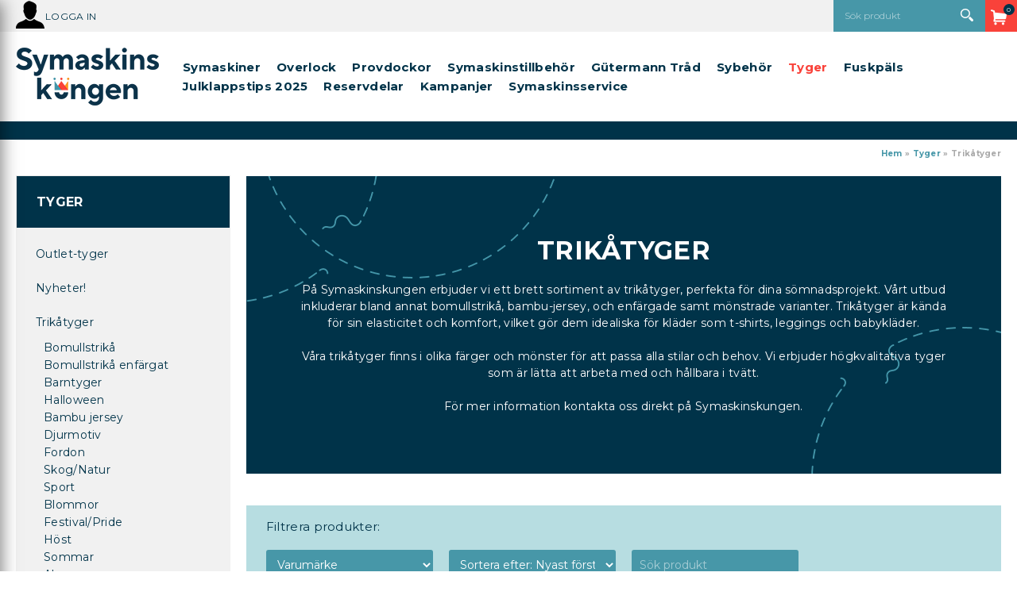

--- FILE ---
content_type: text/html; charset=utf-8
request_url: https://www.symaskinskungen.se/Tyger/Trik%C3%A5tyger/
body_size: 65577
content:

<!DOCTYPE HTML>
<html>
<head id="ctl00_Head1"><meta charset="UTF-8" /><title>
	Trikåtyger - Tyger | Symaskinskungen
</title>
    <!-- Scripts -->
    
    <link href="/_css/libs.css?v=639003571706794027" rel="stylesheet" type="text/css" media="all" />
    <link type="text/css" rel="stylesheet"  href="/PartnerFiles/Symaskinskungen/css/main.css?v=638862739575980595"/>



    <!-- Partnerscripts -->
    
    <script src="/_script/jquery.js?v=638798117995123653" type="text/javascript"></script>
    <link rel="shortcut icon" href="/PartnerFiles/Symaskinskungen/images/favicon.ico" type="image/x-icon" />
<link rel="apple-touch-icon" sizes="57x57" href="/PartnerFiles/Symaskinskungen/images/apple-touch-icon-57x57.png">
<link rel="apple-touch-icon" sizes="76x76" href="/PartnerFiles/Symaskinskungen/images/apple-touch-icon-76x76.png">
<link rel="apple-touch-icon" sizes="120x120" href="/PartnerFiles/Symaskinskungen/images/apple-touch-icon-120x120.png">
<link rel="apple-touch-icon" sizes="152x152" href="/PartnerFiles/Symaskinskungen/images/apple-touch-icon-152x152.png">
<link rel="apple-touch-icon" sizes="180x180" href="/PartnerFiles/Symaskinskungen/images/apple-touch-icon-180x180.png">
<meta name="google-site-verification" content="aJ5fC79IL6nN4tcMdiqAc33i7CPb0PnlSc382te7w2w" />

<script src="/PartnerFiles/Symaskinskungen/script/tryggehandel.js?v=2" type="text/javascript" async="async"></script>
<script type="text/javascript" async="" src="/partnerfiles/symaskinskungen/script/script.js?v=2" async="async"></script>

<!-- Google Tag Manager -->
<script>(function(w,d,s,l,i){w[l]=w[l]||[];w[l].push({'gtm.start':
new Date().getTime(),event:'gtm.js'});var f=d.getElementsByTagName(s)[0],
j=d.createElement(s),dl=l!='dataLayer'?'&l='+l:'';j.async=true;j.src=
'https://www.googletagmanager.com/gtm.js?id='+i+dl;f.parentNode.insertBefore(j,f);
})(window,document,'script','dataLayer','GTM-PT5QW96');</script>
<!-- End Google Tag Manager -->

<meta name="facebook-domain-verification" content="nd6z9y26kwrl7k07dvjkw4uore0ql4" />

<script type="text/javascript"> 

$(document).ready(function(){
 (function() {
		var aws = document.createElement('script');
		aws.type = 'text/javascript';
		if (typeof(aws.async) != "undefined") { aws.async = true; }
		aws.src = (window.location.protocol == 'https:' ? 'https://d1pna5l3xsntoj.cloudfront.net' : 'http://cdn.addwish.com') + '/scripts/company/awAddGift.js#8F6D891CD91C1951D885633E82365AB7';
		var s = document.getElementsByTagName('script')[0];
		s.parentNode.insertBefore(aws, s);
	})();

	 if($(".page-product_details")[0]) {
		$("<div class='hr-product-purchased'></div><div class='hr-product-alternatives'></div><div class='hr-product-retargeted'></div> ").insertAfter("#ctl00_ContentPlaceHolder1_detailuc_ctl04_ctl02_ctl00_ShoppartsTemplate_panShoppart");
	}

	/*if($(".page-product_list")[0]) {
	   $('#col_left').stick_in_parent();
	 }*/
});
 </script>

<!-- Google tag (gtag.js) -->
<script async src="https://www.googletagmanager.com/gtag/js?id=G-QPFR2RZ9W5"></script>
<script>
  window.dataLayer = window.dataLayer || [];
  function gtag(){dataLayer.push(arguments);}
  gtag('js', new Date());

  gtag('config', 'G-QPFR2RZ9W5');
</script>

<link href="https://www.symaskinskungen.se/Tyger/Trikåtyger/" rel="canonical" /><link href="/Tyger/Trikåtyger/?page=1" rel="next" /><meta name="viewport" content="width=device-width, initial-scale=1" /><script type="text/javascript">  var _gaq = _gaq || [];  _gaq.push(['_setAccount', 'G-QPFR2RZ9W5']);  _gaq.push(['_trackPageview']);  (function() {    var ga = document.createElement('script'); ga.type = 'text/javascript'; ga.async = true;    ga.src = ('https:' == document.location.protocol ? 'https://ssl' : 'http://www') + '.google-analytics.com/ga.js';    var s = document.getElementsByTagName('script')[0]; s.parentNode.insertBefore(ga, s);  })();</script></head>
<body>
    <div id="outer_wrapper" class="customertype-0 isloggedin-False country-1 page-product_list treeid-141349 treeid-145776 treeid-active-145776   listtype-1 forestid-2 listview-6 month-january osx">
	
        

        <form name="aspnetForm" method="post" action="./" id="aspnetForm" enctype="multipart/form-data">
	<div>
	<input type="hidden" name="__EVENTTARGET" id="__EVENTTARGET" value="" />
	<input type="hidden" name="__EVENTARGUMENT" id="__EVENTARGUMENT" value="" />
	<input type="hidden" name="__VIEWSTATE" id="__VIEWSTATE" value="/wEPDwUKLTQzNTQ4NzE1OQ8WAh4MUGFnZUNzc0NsYXNzBSEgbGlzdHR5cGUtMSBmb3Jlc3RpZC0yIGxpc3R2aWV3LTYWAmYPD2RkFgYCAQ9kFgQCBA8VASMvX2Nzcy9saWJzLmNzcz92PTYzOTAwMzU3MTcwNjc5NDAyN2QCBw8VAScvX3NjcmlwdC9qcXVlcnkuanM/[base64]////8PZAIHD2QWAgIDDxYCHwoC/////[base64]" />
	</div>
	
<script type="text/javascript">
//<![CDATA[
var theForm = document.forms['aspnetForm'];
	if (!theForm) {
    theForm = document.aspnetForm;
}
	function __doPostBack(eventTarget, eventArgument) {
    if (!theForm.onsubmit || (theForm.onsubmit() != false)) {
        theForm.__EVENTTARGET.value = eventTarget;
        theForm.__EVENTARGUMENT.value = eventArgument;
        theForm.submit();
    }
}
	//]]>
</script>

	
<script src="/WebResource.axd?d=qS6k67rJzQw8DjZ6Ei-eRky7_DsJwEKPXxiPR5ld3XdZmzpjLxvHaLeNcgk6JH3V5CopKXwC6ym0kePgWSNBFRUtGpm7ka57wonLIRVNR0I1&amp;t=638901613900000000" type="text/javascript"></script>

	
<script src="/ScriptResource.axd?d=v5nVkN2DAmiZF6FPTZkP7upb4NH6y9XByGYPoe9f_k6tqScxQJn_uIrK3DQaNeltQ15IxGHIObodOcvx7ux0WrJKK6npaUKwI3QCkwkxkpSIPIJQJcoNPa5I-r95ZfJHwWHN2_FmB0ifN_9qz3Lh30c6aj7JOxk-pWFNs-q43Dw1&amp;t=5c0e0825" type="text/javascript"></script>
<script src="/ScriptResource.axd?d=KcWWVyGrys8kOeUajmFqGjcFsOHEBjNHkJwMBub8RB633QW6nSO0QuTakgqgo1LGkEoq4A4jKopeEHkKxsnu1x7bUHqXFum5NddPnAqP7W1fbAmgK9PY2_jLle51rGcHIl6loWYgmFHL_ZJwuQjodNs03k0OffQZU9T6cd5NaVLf8Yzd553YxQoY7ssvErne0&amp;t=5c0e0825" type="text/javascript"></script>
<script type="text/javascript">
//<![CDATA[
Type.registerNamespace('FS_MittoShop');
FS_MittoShop.AjaxService=function() {
FS_MittoShop.AjaxService.initializeBase(this);
this._timeout = 0;
this._userContext = null;
this._succeeded = null;
this._failed = null;
}
FS_MittoShop.AjaxService.prototype={
_get_path:function() {
 var p = this.get_path();
 if (p) return p;
 else return FS_MittoShop.AjaxService._staticInstance.get_path();},
HelloWorld:function(succeededCallback, failedCallback, userContext) {
return this._invoke(this._get_path(), 'HelloWorld',false,{},succeededCallback,failedCallback,userContext); },
LoadTextWidth:function(templateid,params,succeededCallback, failedCallback, userContext) {
return this._invoke(this._get_path(), 'LoadTextWidth',false,{templateid:templateid,params:params},succeededCallback,failedCallback,userContext); },
GetPriceForTemplate:function(templateid,baseprice,Qty,params,succeededCallback, failedCallback, userContext) {
return this._invoke(this._get_path(), 'GetPriceForTemplate',false,{templateid:templateid,baseprice:baseprice,Qty:Qty,params:params},succeededCallback,failedCallback,userContext); },
AddToCart:function(agid,succeededCallback, failedCallback, userContext) {
return this._invoke(this._get_path(), 'AddToCart',false,{agid:agid},succeededCallback,failedCallback,userContext); },
RemoveFromCart:function(ArtID,succeededCallback, failedCallback, userContext) {
return this._invoke(this._get_path(), 'RemoveFromCart',false,{ArtID:ArtID},succeededCallback,failedCallback,userContext); },
ChangeQuantity:function(ArtID,Qty,succeededCallback, failedCallback, userContext) {
return this._invoke(this._get_path(), 'ChangeQuantity',false,{ArtID:ArtID,Qty:Qty},succeededCallback,failedCallback,userContext); },
RefreshControl:function(type,id,domid,action,params,succeededCallback, failedCallback, userContext) {
return this._invoke(this._get_path(), 'RefreshControl',false,{type:type,id:id,domid:domid,action:action,params:params},succeededCallback,failedCallback,userContext); },
RefreshControls:function(widgets,succeededCallback, failedCallback, userContext) {
return this._invoke(this._get_path(), 'RefreshControls',false,{widgets:widgets},succeededCallback,failedCallback,userContext); },
ChangeDelivery:function(deliveryid,succeededCallback, failedCallback, userContext) {
return this._invoke(this._get_path(), 'ChangeDelivery',false,{deliveryid:deliveryid},succeededCallback,failedCallback,userContext); },
ChangePayment:function(Paymentid,succeededCallback, failedCallback, userContext) {
return this._invoke(this._get_path(), 'ChangePayment',false,{Paymentid:Paymentid},succeededCallback,failedCallback,userContext); },
LoadTranslations:function(succeededCallback, failedCallback, userContext) {
return this._invoke(this._get_path(), 'LoadTranslations',false,{},succeededCallback,failedCallback,userContext); },
GetWishList:function(succeededCallback, failedCallback, userContext) {
return this._invoke(this._get_path(), 'GetWishList',false,{},succeededCallback,failedCallback,userContext); },
SendWishList:function(sender,SenderName,recipient,succeededCallback, failedCallback, userContext) {
return this._invoke(this._get_path(), 'SendWishList',false,{sender:sender,SenderName:SenderName,recipient:recipient},succeededCallback,failedCallback,userContext); },
ListSubNodes:function(TreeID,succeededCallback, failedCallback, userContext) {
return this._invoke(this._get_path(), 'ListSubNodes',false,{TreeID:TreeID},succeededCallback,failedCallback,userContext); },
ListProducts:function(TreeID,succeededCallback, failedCallback, userContext) {
return this._invoke(this._get_path(), 'ListProducts',false,{TreeID:TreeID},succeededCallback,failedCallback,userContext); },
ListOptions:function(ArticleGroupID,succeededCallback, failedCallback, userContext) {
return this._invoke(this._get_path(), 'ListOptions',false,{ArticleGroupID:ArticleGroupID},succeededCallback,failedCallback,userContext); },
ListSubscriptionOptions:function(ArticleID,Quantity,succeededCallback, failedCallback, userContext) {
return this._invoke(this._get_path(), 'ListSubscriptionOptions',false,{ArticleID:ArticleID,Quantity:Quantity},succeededCallback,failedCallback,userContext); },
BuySubscription:function(ArticleGroupID,ArticleID,Quantity,Interval,succeededCallback, failedCallback, userContext) {
return this._invoke(this._get_path(), 'BuySubscription',false,{ArticleGroupID:ArticleGroupID,ArticleID:ArticleID,Quantity:Quantity,Interval:Interval},succeededCallback,failedCallback,userContext); },
ToggleInList:function(StoredCartProfileID,ArticleGroupID,succeededCallback, failedCallback, userContext) {
return this._invoke(this._get_path(), 'ToggleInList',false,{StoredCartProfileID:StoredCartProfileID,ArticleGroupID:ArticleGroupID},succeededCallback,failedCallback,userContext); },
ToggleArticleInList:function(StoredCartProfileID,ArticleID,succeededCallback, failedCallback, userContext) {
return this._invoke(this._get_path(), 'ToggleArticleInList',false,{StoredCartProfileID:StoredCartProfileID,ArticleID:ArticleID},succeededCallback,failedCallback,userContext); },
BrandList:function(succeededCallback, failedCallback, userContext) {
return this._invoke(this._get_path(), 'BrandList',false,{},succeededCallback,failedCallback,userContext); },
CreateStoredCartLink:function(name,succeededCallback, failedCallback, userContext) {
return this._invoke(this._get_path(), 'CreateStoredCartLink',false,{name:name},succeededCallback,failedCallback,userContext); }}
FS_MittoShop.AjaxService.registerClass('FS_MittoShop.AjaxService',Sys.Net.WebServiceProxy);
FS_MittoShop.AjaxService._staticInstance = new FS_MittoShop.AjaxService();
FS_MittoShop.AjaxService.set_path = function(value) { FS_MittoShop.AjaxService._staticInstance.set_path(value); }
FS_MittoShop.AjaxService.get_path = function() { return FS_MittoShop.AjaxService._staticInstance.get_path(); }
FS_MittoShop.AjaxService.set_timeout = function(value) { FS_MittoShop.AjaxService._staticInstance.set_timeout(value); }
FS_MittoShop.AjaxService.get_timeout = function() { return FS_MittoShop.AjaxService._staticInstance.get_timeout(); }
FS_MittoShop.AjaxService.set_defaultUserContext = function(value) { FS_MittoShop.AjaxService._staticInstance.set_defaultUserContext(value); }
FS_MittoShop.AjaxService.get_defaultUserContext = function() { return FS_MittoShop.AjaxService._staticInstance.get_defaultUserContext(); }
FS_MittoShop.AjaxService.set_defaultSucceededCallback = function(value) { FS_MittoShop.AjaxService._staticInstance.set_defaultSucceededCallback(value); }
FS_MittoShop.AjaxService.get_defaultSucceededCallback = function() { return FS_MittoShop.AjaxService._staticInstance.get_defaultSucceededCallback(); }
FS_MittoShop.AjaxService.set_defaultFailedCallback = function(value) { FS_MittoShop.AjaxService._staticInstance.set_defaultFailedCallback(value); }
FS_MittoShop.AjaxService.get_defaultFailedCallback = function() { return FS_MittoShop.AjaxService._staticInstance.get_defaultFailedCallback(); }
FS_MittoShop.AjaxService.set_enableJsonp = function(value) { FS_MittoShop.AjaxService._staticInstance.set_enableJsonp(value); }
FS_MittoShop.AjaxService.get_enableJsonp = function() { return FS_MittoShop.AjaxService._staticInstance.get_enableJsonp(); }
FS_MittoShop.AjaxService.set_jsonpCallbackParameter = function(value) { FS_MittoShop.AjaxService._staticInstance.set_jsonpCallbackParameter(value); }
FS_MittoShop.AjaxService.get_jsonpCallbackParameter = function() { return FS_MittoShop.AjaxService._staticInstance.get_jsonpCallbackParameter(); }
FS_MittoShop.AjaxService.set_path("/misc/ajax/AjaxService.asmx");
FS_MittoShop.AjaxService.HelloWorld= function(onSuccess,onFailed,userContext) {FS_MittoShop.AjaxService._staticInstance.HelloWorld(onSuccess,onFailed,userContext); }
FS_MittoShop.AjaxService.LoadTextWidth= function(templateid,params,onSuccess,onFailed,userContext) {FS_MittoShop.AjaxService._staticInstance.LoadTextWidth(templateid,params,onSuccess,onFailed,userContext); }
FS_MittoShop.AjaxService.GetPriceForTemplate= function(templateid,baseprice,Qty,params,onSuccess,onFailed,userContext) {FS_MittoShop.AjaxService._staticInstance.GetPriceForTemplate(templateid,baseprice,Qty,params,onSuccess,onFailed,userContext); }
FS_MittoShop.AjaxService.AddToCart= function(agid,onSuccess,onFailed,userContext) {FS_MittoShop.AjaxService._staticInstance.AddToCart(agid,onSuccess,onFailed,userContext); }
FS_MittoShop.AjaxService.RemoveFromCart= function(ArtID,onSuccess,onFailed,userContext) {FS_MittoShop.AjaxService._staticInstance.RemoveFromCart(ArtID,onSuccess,onFailed,userContext); }
FS_MittoShop.AjaxService.ChangeQuantity= function(ArtID,Qty,onSuccess,onFailed,userContext) {FS_MittoShop.AjaxService._staticInstance.ChangeQuantity(ArtID,Qty,onSuccess,onFailed,userContext); }
FS_MittoShop.AjaxService.RefreshControl= function(type,id,domid,action,params,onSuccess,onFailed,userContext) {FS_MittoShop.AjaxService._staticInstance.RefreshControl(type,id,domid,action,params,onSuccess,onFailed,userContext); }
FS_MittoShop.AjaxService.RefreshControls= function(widgets,onSuccess,onFailed,userContext) {FS_MittoShop.AjaxService._staticInstance.RefreshControls(widgets,onSuccess,onFailed,userContext); }
FS_MittoShop.AjaxService.ChangeDelivery= function(deliveryid,onSuccess,onFailed,userContext) {FS_MittoShop.AjaxService._staticInstance.ChangeDelivery(deliveryid,onSuccess,onFailed,userContext); }
FS_MittoShop.AjaxService.ChangePayment= function(Paymentid,onSuccess,onFailed,userContext) {FS_MittoShop.AjaxService._staticInstance.ChangePayment(Paymentid,onSuccess,onFailed,userContext); }
FS_MittoShop.AjaxService.LoadTranslations= function(onSuccess,onFailed,userContext) {FS_MittoShop.AjaxService._staticInstance.LoadTranslations(onSuccess,onFailed,userContext); }
FS_MittoShop.AjaxService.GetWishList= function(onSuccess,onFailed,userContext) {FS_MittoShop.AjaxService._staticInstance.GetWishList(onSuccess,onFailed,userContext); }
FS_MittoShop.AjaxService.SendWishList= function(sender,SenderName,recipient,onSuccess,onFailed,userContext) {FS_MittoShop.AjaxService._staticInstance.SendWishList(sender,SenderName,recipient,onSuccess,onFailed,userContext); }
FS_MittoShop.AjaxService.ListSubNodes= function(TreeID,onSuccess,onFailed,userContext) {FS_MittoShop.AjaxService._staticInstance.ListSubNodes(TreeID,onSuccess,onFailed,userContext); }
FS_MittoShop.AjaxService.ListProducts= function(TreeID,onSuccess,onFailed,userContext) {FS_MittoShop.AjaxService._staticInstance.ListProducts(TreeID,onSuccess,onFailed,userContext); }
FS_MittoShop.AjaxService.ListOptions= function(ArticleGroupID,onSuccess,onFailed,userContext) {FS_MittoShop.AjaxService._staticInstance.ListOptions(ArticleGroupID,onSuccess,onFailed,userContext); }
FS_MittoShop.AjaxService.ListSubscriptionOptions= function(ArticleID,Quantity,onSuccess,onFailed,userContext) {FS_MittoShop.AjaxService._staticInstance.ListSubscriptionOptions(ArticleID,Quantity,onSuccess,onFailed,userContext); }
FS_MittoShop.AjaxService.BuySubscription= function(ArticleGroupID,ArticleID,Quantity,Interval,onSuccess,onFailed,userContext) {FS_MittoShop.AjaxService._staticInstance.BuySubscription(ArticleGroupID,ArticleID,Quantity,Interval,onSuccess,onFailed,userContext); }
FS_MittoShop.AjaxService.ToggleInList= function(StoredCartProfileID,ArticleGroupID,onSuccess,onFailed,userContext) {FS_MittoShop.AjaxService._staticInstance.ToggleInList(StoredCartProfileID,ArticleGroupID,onSuccess,onFailed,userContext); }
FS_MittoShop.AjaxService.ToggleArticleInList= function(StoredCartProfileID,ArticleID,onSuccess,onFailed,userContext) {FS_MittoShop.AjaxService._staticInstance.ToggleArticleInList(StoredCartProfileID,ArticleID,onSuccess,onFailed,userContext); }
FS_MittoShop.AjaxService.BrandList= function(onSuccess,onFailed,userContext) {FS_MittoShop.AjaxService._staticInstance.BrandList(onSuccess,onFailed,userContext); }
FS_MittoShop.AjaxService.CreateStoredCartLink= function(name,onSuccess,onFailed,userContext) {FS_MittoShop.AjaxService._staticInstance.CreateStoredCartLink(name,onSuccess,onFailed,userContext); }
var gtc = Sys.Net.WebServiceProxy._generateTypedConstructor;
Type.registerNamespace('FS_MittoGeneral.TreeMenu');
if (typeof(FS_MittoGeneral.TreeMenu.MenuNode) === 'undefined') {
FS_MittoGeneral.TreeMenu.MenuNode=gtc("FS_MittoGeneral.TreeMenu.MenuNode");
FS_MittoGeneral.TreeMenu.MenuNode.registerClass('FS_MittoGeneral.TreeMenu.MenuNode');
}
if (typeof(FS_MittoShop.AjaxProduct) === 'undefined') {
FS_MittoShop.AjaxProduct=gtc("FS_MittoShop.AjaxProduct");
FS_MittoShop.AjaxProduct.registerClass('FS_MittoShop.AjaxProduct');
}
Type.registerNamespace('System.Web.UI.WebControls');
if (typeof(System.Web.UI.WebControls.ListItem) === 'undefined') {
System.Web.UI.WebControls.ListItem=gtc("System.Web.UI.WebControls.ListItem");
System.Web.UI.WebControls.ListItem.registerClass('System.Web.UI.WebControls.ListItem');
}
//]]>
</script>

	<div>

		<input type="hidden" name="__VIEWSTATEGENERATOR" id="__VIEWSTATEGENERATOR" value="3D3CF127" />
	</div>
            <script type="text/javascript">
//<![CDATA[
Sys.WebForms.PageRequestManager._initialize('ctl00$ScriptManager1', 'aspnetForm', ['tctl00$ucCookieMessage$ctl00','','tctl00$ctl02','','tctl00$ucMsgBoxMaster$UpdatePanel1','','tctl00$ContentPlaceHolder1$updListAction','','tctl00$ucModalLogin$updLogin','','tctl00$updGlobal','','tctl00$ctl05','','tctl00$UpdatePanel1','','tctl00$UpdatePanel2','','tctl00$sp_23550$ShoppartsTemplate$updShoppart','','tctl00$sp_23570$ShoppartsTemplate$updShoppart','','tctl00$sp_23583$ShoppartsTemplate$updShoppart','','tctl00$sp_23584$ShoppartsTemplate$updShoppart',''], [], [], 90, 'ctl00');
	//]]>
</script>

            <div id="wrapper" class="clearfix">
                <div id="custom1"><span></span></div>
                <div id="custom2"><span></span></div>
                <div id="background" class="clearfix">
                    <div id="ctl00_ucCookieMessage_ctl00">
		
        

   
    
	</div>

                    <div id="topholder">
                        <div id="topinner" class="clearfix">
                            
<!-- Google Tag Manager (noscript) -->
<noscript><iframe src="https://www.googletagmanager.com/ns.html?id=GTM-PT5QW96"
height="0" width="0" style="display:none;visibility:hidden"></iframe></noscript>
<!-- End Google Tag Manager (noscript) -->
<div class="topcontent-wrapper topcontent-wrapper1 clearfix">
<div class="topinner topinner1 clearfix">
<div id="ctl00_sp_23550_ShoppartsTemplate_updShoppart">
		
        <div id="ctl00_sp_23550_ShoppartsTemplate_panShoppart2" class="loginsimple2 login-desktop shopparts box clearfix sp_23550">
			
            <div class="shopparts_inner">
                <div class="box_head">
                    <div class="left">
                        <div class="right clearfix">
                            
                            
        
        <a href="javascript:void(0);" id="ctl00_sp_23550_ShoppartsTemplate_btnLogin" class="tglLogIn login-popup">
            <span class="start">
                Logga in</span>
            <span class="end"></span>
        </a>
    
                        </div>
                    </div>
                </div>
                <div class="box_body ">
                    <div class="box_body_inner">
                        <div class="box_padder clearfix">
                            
        <ul class="useractions clearfix">
            
                 
            
            
       
            
        </ul>
    
                        </div>
                    </div>
                </div>
            </div>
        
		</div>
    
	</div>


</div>
<div class="topinner topinner2 clearfix">
</div>
<div class="topinner topinner3 clearfix"><div id="ctl00_sp_23555_divWrapper" class="shopparts lit lit-1 sp_23555  toggle-search">
    <div class="toggle-search-canvas">&nbsp;</div>
</div>

<div id="ctl00_sp_23570_ShoppartsTemplate_updShoppart">
		
        <div id="ctl00_sp_23570_ShoppartsTemplate_panShoppart2" class="ajaxcart ajaxcart-1 sp_23570 cart-desktop empty shopparts box clearfix">
			
            <div class="shopparts_inner">
                <div class="box_head">
                    <div class="left">
                        <div class="right clearfix">
                            
                            
        <a onclick="ToggleAjaxCart();" href="javascript:void(0);" class="button show-cart-button">
            <span id="ctl00_sp_23570_ShoppartsTemplate_lblCaption" class="caption">Kundvagn</span>
            <span class="cart-sum">
                <span class="cart-count"><span class="cart-count-value">0 </span><span class="cart-count-text">varor</span></span><span class="cart-amount"><span class="price-wrapper "><span class="major"> 0</span><span class="currency">kr</span></span></span>
            </span>
            
        </a>
    
                        </div>
                    </div>
                </div>
                <div class="box_body ">
                    <div class="box_body_inner">
                        <div class="box_padder clearfix">
                            
        <a id="ctl00_sp_23570_ShoppartsTemplate_lnkCart2" class="button button-checkout-top" href="/kassa/"><span class="start">Kassa</span><span class="end"></span></a>
        
        <div id="ctl00_sp_23570_ShoppartsTemplate_divCartInner" class="cart-inner clearfix" style="display:none;">
            <div class="cart-contents">
                <span id="ctl00_sp_23570_ShoppartsTemplate_lblEmptyCart">Din kundvagn är just nu tom.</span>
                
            </div>
            
            
            
            <div class="padder cart-footer clearfix">
                <div class="left">
                    <a onclick="ToggleAjaxCart();"
                        href="javascript:void(0);" class="button button-keepshopping"><span class="start">
                            <span id="ctl00_sp_23570_ShoppartsTemplate_Label1">Fortsätt handla</span></span>
                        <span class="end"></span></a>
                </div>
                <div class="right">
                    <a id="ctl00_sp_23570_ShoppartsTemplate_lnkCheckout" class="button button-checkout" href="/kassa/"><span class="start">G&#229; till kassan</span><span class="end"></span></a>
                </div>
            </div>
        </div>
    
                        </div>
                    </div>
                </div>
            </div>
        
		</div>
    
	</div>


</div>
</div>
<div class="topcontent-wrapper topcontent-wrapper2 clearfix">
<div class="topinner topinner4 clearfix"><div id="ctl00_sp_23575_divWrapper" class="shopparts lit lit-1 sp_23575  logowrapper">
    <div class="logo-box">
<a href="/"><img style="border-width: 0px;" src="/PartnerFiles/Symaskinskungen/images/Logo_2rad_FB.png" alt="" class="logo" /></a>
</div>
</div>

</div>
<div class="topinner topinner5 clearfix"><div id="ctl00_sp_23946_divWrapper" class="shopparts lit lit-1 sp_23946  top-certicons">
    <ul>
<li class="top-certicon1"><a href="/garanti/"><img src="/PartnerFiles/Symaskinskungen/images/Garanti.png" alt="" width="89" height="72" /></a></li>
<li class="top-certicon2"><a href="/Bytesvarde/"><img src="/PartnerFiles/Symaskinskungen/images/Bytesvärde.png" alt="" width="88" height="71" /></a></li>
<li class="top-certicon2"><img src="/PartnerFiles/Symaskinskungen/images/Erfarenhet.png" alt="" width="500" height="500" /></li>
<li class="top-certicon2"><img src="/PartnerFiles/Symaskinskungen/images/Frakt.png" alt="" width="500" height="500" /></li>
<li class="top-certicon3">
<p><a href="/Frakt-vid-garanti/">Vi st&aring;r f&ouml;r frakten vid garanti&auml;renden!</a></p>
</li>
</ul>
</div>
<div id="ctl00_sp_23578_divMenuWrapper" class="shopparts nav hozmenu hozmenu-1 sp_23578  hozmenu-bottom megamenu megamenu">
    <div class="shopparts-wrapper">
        
        <ul><li class="mh item mh1 f treeid-157234  parent-node" data-nodeid="157234"><a href="/Symaskiner/"><span>Symaskiner</span></a><div style="clear:both"></div><div class="menucontent">
		<div class="menucontent-inner clearfix">
			<div class="menucontent-inner-left clearfix">
				<ul class="ul-lvl2"><li class="lvl2 treeid-157235 " data-nodeid="157235"><a href="/Symaskiner/HUSQVARNA-VIKING-SYMASKINER/" class="image"><img class="image" src="/PartnerFiles/Symaskinskungen/images/products/1442286.jpg" alt="HUSQVARNA VIKING SYMASKINER" style="border-width:0px;" /></a><div class="wrapper"><a href="/Symaskiner/HUSQVARNA-VIKING-SYMASKINER/"><span>HUSQVARNA VIKING SYMASKINER</span></a><div style="clear:both"></div><ul class="ul-lvl3"><li class="lvl3 treeid-157248 " data-nodeid="157248"><div class="wrapper"><a href="/Symaskiner/HUSQVARNA-VIKING-SYMASKINER/Mekaniska-Symaskiner/"><span>Mekaniska Symaskiner</span></a></div></li><li class="lvl3 treeid-157236 " data-nodeid="157236"><div class="wrapper"><a href="/Symaskiner/HUSQVARNA-VIKING-SYMASKINER/Elektroniska-symaskiner/"><span>Elektroniska symaskiner</span></a></div></li><li class="lvl3 treeid-157254 " data-nodeid="157254"><div class="wrapper"><a href="/Symaskiner/HUSQVARNA-VIKING-SYMASKINER/Opal-serien/"><span>Opal serien</span></a></div></li><li class="lvl3 treeid-157253 " data-nodeid="157253"><div class="wrapper"><a href="/Symaskiner/HUSQVARNA-VIKING-SYMASKINER/Sy-och-broderimaskiner/"><span>Sy och broderimaskiner</span></a></div></li><li class="lvl3 treeid-157244 " data-nodeid="157244"><div class="wrapper"><a href="/Symaskiner/HUSQVARNA-VIKING-SYMASKINER/Nya-Onyx-serien/"><span>Nya Onyx-serien</span></a></div></li></ul></div></li><li class="lvl2 treeid-157237 " data-nodeid="157237"><a href="/Symaskiner/PFAFF-SYMASKINER/" class="image"><img class="image" src="/PartnerFiles/Symaskinskungen/images/products/1442343.jpg" alt="PFAFF SYMASKINER" style="border-width:0px;" /></a><div class="wrapper"><a href="/Symaskiner/PFAFF-SYMASKINER/"><span>PFAFF SYMASKINER</span></a><div style="clear:both"></div><ul class="ul-lvl3"><li class="lvl3 treeid-157238 " data-nodeid="157238"><div class="wrapper"><a href="/Symaskiner/PFAFF-SYMASKINER/Mekaniska-Symaskiner/"><span>Mekaniska Symaskiner</span></a></div></li><li class="lvl3 treeid-157250 " data-nodeid="157250"><div class="wrapper"><a href="/Symaskiner/PFAFF-SYMASKINER/Elektroniska-symaskiner/"><span>Elektroniska symaskiner</span></a></div></li><li class="lvl3 treeid-157252 " data-nodeid="157252"><div class="wrapper"><a href="/Symaskiner/PFAFF-SYMASKINER/Sy-och-broderimaskiner/"><span>Sy och broderimaskiner</span></a></div></li></ul></div></li><li class="lvl2 treeid-157239 " data-nodeid="157239"><a href="/Symaskiner/SINGER-SYMASKINER/" class="image"><img class="image" src="/PartnerFiles/Symaskinskungen/images/products/2521622.jpg" alt="SINGER SYMASKINER" style="border-width:0px;" /></a><div class="wrapper"><a href="/Symaskiner/SINGER-SYMASKINER/"><span>SINGER SYMASKINER</span></a><div style="clear:both"></div><ul class="ul-lvl3"><li class="lvl3 treeid-157243 " data-nodeid="157243"><div class="wrapper"><a href="/Symaskiner/SINGER-SYMASKINER/Mekaniska-Symaskiner/"><span>Mekaniska Symaskiner</span></a></div></li><li class="lvl3 treeid-157245 " data-nodeid="157245"><div class="wrapper"><a href="/Symaskiner/SINGER-SYMASKINER/Elektroniska-symaskiner/"><span>Elektroniska symaskiner</span></a></div></li><li class="lvl3 treeid-157315 " data-nodeid="157315"><div class="wrapper"><a href="/Symaskiner/SINGER-SYMASKINER/SY-OCH-BRODERIMASKINER/"><span>SY OCH BRODERIMASKINER</span></a></div></li></ul></div></li><li class="lvl2 treeid-157251 " data-nodeid="157251"><div class="wrapper"><a href="/Symaskiner/BEGAGNADE-SYMASKINER/"><span>BEGAGNADE SYMASKINER</span></a></div></li><li class="lvl2 treeid-157246 " data-nodeid="157246"><div class="wrapper"><a href="/Symaskiner/SYMASKINS-PAKET/"><span>SYMASKINSPAKET</span></a></div></li><li class="lvl2 treeid-151111 " data-nodeid="151111"><a href="/Symaskiner/Skolsymaskiner/" class="image"><img class="image" src="/PartnerFiles/Symaskinskungen/images/products/1442304.jpg" alt="Skolsymaskiner" style="border-width:0px;" /></a><div class="wrapper"><a href="/Symaskiner/Skolsymaskiner/"><span>Skolsymaskiner</span></a></div></li><li class="lvl2 treeid-157649 " data-nodeid="157649"><a href="/Symaskiner/SYMASKINSKUNGENS-TIPS/" class="image"><img class="image" src="/PartnerFiles/Symaskinskungen/images/products/1442292.jpg" alt="SYMASKINSKUNGEN´S TIPS" style="border-width:0px;" /></a><div class="wrapper"><a href="/Symaskiner/SYMASKINSKUNGENS-TIPS/"><span>SYMASKINSKUNGEN´S TIPS</span></a></div></li><li class="lvl2 treeid-157700 " data-nodeid="157700"><div class="wrapper"><a href="/Symaskiner/Vilken-symaskin-ar-bast-for-mig/"><span>Vilken symaskin är bäst för mig?</span></a></div></li><li class="lvl2 treeid-158625 " data-nodeid="158625"><a href="/Symaskiner/Basta-symaskiner-for-nyborjare/" class="image"><img class="image" src="/PartnerFiles/Symaskinskungen/images/products/2521622.jpg" alt="Bästa symaskiner för nybörjare" style="border-width:0px;" /></a><div class="wrapper"><a href="/Symaskiner/Basta-symaskiner-for-nyborjare/"><span>Bästa symaskiner för nybörjare</span></a></div></li></ul>
			</div><div class="menucontent-inner-right clearfix">
				<div class="top-product-lists">
					<span class="top-list-header">Bästsäljare</span><div class="top-product-list treeid-157234" data-nodeid="157234">
						<div class="product clearfix first tag-7"  data-articleid="Husqvarna-E10" ><div class="inner clearfix">
<div class="image"><a href="/Produktlista-5511/Symaskin-Husqvarna-viking-H-Class-E10.htm"><div class="tag tag-7" ></div><img src="/PartnerFiles/Symaskinskungen/images/products/1442286.jpg" alt="Symaskin Husqvarna viking H-Class E10" width="210" height="210"  /></a></div><div class="infowrapper"><div class="title"><a href="/Produktlista-5511/Symaskin-Husqvarna-viking-H-Class-E10.htm">Symaskin Husqvarna viking H-Class E10</a></div><div class="manufature">
							<span>Husqvarna Viking</span>
						</div> <div class="text"><span>21 sömmar som nyttosömmar, dekorsömmar, elastiska sömmar och 1st 4-stegs knapphål.</span></div><div class="price"><span class="price-wrapper saleprice  HasOrdPrice"><span class="major"> 2 645</span><span class="currency">kr</span></span><span class="price-wrapper OrdinariePrice"><span class="label">Rek.</span><span class="major"> 2 995</span><span class="currency">kr</span></span></div><div class="buybuttonholder">
							<a class="buybutton" href="javascript:void(0);" onclick="javascript:AddToCart(316905);"><span class="start">Köp</span><span class="end"></span></a>
						</div><div class="moreinfobuttonholder"><a class="button moreinfobutton" href="/Produktlista-5511/Symaskin-Husqvarna-viking-H-Class-E10.htm" ><span class="start">Mer info</span><span class="end"></span></a></div></div><input type="hidden" class="oldagid" value="316905">
</div></div>
<div class="product clearfix  tag-0"  data-articleid="230422101" ><div class="inner clearfix">
<div class="image"><a href="/Symaskiner/Singer-Heavy-Duty-4423.htm"><img src="/PartnerFiles/Symaskinskungen/images/products/2521622.jpg" alt="Singer Heavy Duty 4423" width="210" height="210"  /></a></div><div class="infowrapper"><div class="title shortname"><a href="/Symaskiner/Singer-Heavy-Duty-4423.htm">Singer HEAVY DUTY 4423</a></div><div class="manufature">
							<span>Singer</span>
						</div> <div class="text"><span>Färdig inställd att använda med Gutermann Tera 40 och vanlig tråd (Tråd medföljer ej)</span></div><div class="price"><span class="price-wrapper saleprice  HasOrdPrice"><span class="major"> 2 690</span><span class="currency">kr</span></span><span class="price-wrapper OrdinariePrice"><span class="label">Rek.</span><span class="major"> 3 695</span><span class="currency">kr</span></span></div><div class="buybuttonholder">
							<a class="buybutton" href="javascript:void(0);" onclick="javascript:AddToCart(317261);"><span class="start">Köp</span><span class="end"></span></a>
						</div><div class="moreinfobuttonholder"><a class="button moreinfobutton" href="/Symaskiner/Singer-Heavy-Duty-4423.htm" ><span class="start">Mer info</span><span class="end"></span></a></div></div><input type="hidden" class="oldagid" value="317261">
</div></div>
<div class="product clearfix  tag-0"  data-articleid="230006195" ><div class="inner clearfix">
<div class="image"><a href="/Symaskiner/Singer-Simple-3223.htm"><img src="/PartnerFiles/Symaskinskungen/images/products/2521691.jpg" alt="Singer Simple 3223" width="210" height="210"  /></a></div><div class="infowrapper"><div class="title"><a href="/Symaskiner/Singer-Simple-3223.htm">Singer Simple 3223</a></div><div class="manufature">
							<span>Singer</span>
						</div> <div class="text"><span>Vår mest sålda singer!</span></div><div class="price"><span class="price-wrapper saleprice  HasOrdPrice"><span class="major"> 1 795</span><span class="currency">kr</span></span><span class="price-wrapper OrdinariePrice"><span class="label">Rek.</span><span class="major"> 2 495</span><span class="currency">kr</span></span></div><div class="buybuttonholder">
							<a class="buybutton" href="javascript:void(0);" onclick="javascript:AddToCart(317276);"><span class="start">Köp</span><span class="end"></span></a>
						</div><div class="moreinfobuttonholder"><a class="button moreinfobutton" href="/Symaskiner/Singer-Simple-3223.htm" ><span class="start">Mer info</span><span class="end"></span></a></div></div><input type="hidden" class="oldagid" value="317276">
</div></div>
<div class="product clearfix  tag-0"  data-articleid="230422101-423242-451" ><div class="inner clearfix">
<div class="image"><a href="/Julklappstips-2025/SINGER-HEAVY-DUTY-4423-OVERMATARE.htm"><img src="/PartnerFiles/Symaskinskungen/images/products/2521637.jpg" alt="SINGER HEAVY DUTY 4423 + &#214;VERMATARE" width="210" height="210"  /></a></div><div class="infowrapper"><div class="title"><a href="/Julklappstips-2025/SINGER-HEAVY-DUTY-4423-OVERMATARE.htm">SINGER HEAVY DUTY 4423 + &#214;VERMATARE</a></div><div class="manufature">
							<span>Singer</span>
						</div> <div class="text"><span>Övermataren gör jobbet lättare för dig. 
Färdig inställd att använda med Gutermann Tera 40 och vanlig tråd (Tråd medföljer ej)</span></div><div class="price"><span class="price-wrapper saleprice  HasOrdPrice"><span class="major"> 3 095</span><span class="currency">kr</span></span><span class="price-wrapper OrdinariePrice"><span class="label">Rek.</span><span class="major"> 4 338</span><span class="currency">kr</span></span></div><div class="buybuttonholder">
							<a class="buybutton" href="javascript:void(0);" onclick="javascript:AddToCart(317262);"><span class="start">Köp</span><span class="end"></span></a>
						</div><div class="moreinfobuttonholder"><a class="button moreinfobutton" href="/Julklappstips-2025/SINGER-HEAVY-DUTY-4423-OVERMATARE.htm" ><span class="start">Mer info</span><span class="end"></span></a></div></div><input type="hidden" class="oldagid" value="317262">
</div></div>

					</div>
				</div>
			</div>
		</div>
	</div></li><li class="mh item mh2 m treeid-76602  parent-node" data-nodeid="76602"><a href="/Overlock/"><span>Overlock</span></a><div style="clear:both"></div><div class="menucontent">
		<div class="menucontent-inner clearfix">
			<div class="menucontent-inner-left clearfix">
				<ul class="ul-lvl2"><li class="lvl2 treeid-76603 " data-nodeid="76603"><a href="/Overlock/HUSQVARNA-VIKING/" class="image"><img class="image" src="/PartnerFiles/Symaskinskungen/images/tree/76603-1.jpg" alt="HUSQVARNA VIKING" style="border-width:0px;" /></a><div class="wrapper"><a href="/Overlock/HUSQVARNA-VIKING/"><span>HUSQVARNA VIKING</span></a></div></li><li class="lvl2 treeid-76606 " data-nodeid="76606"><a href="/Overlock/PFAFF/" class="image"><img class="image" src="/PartnerFiles/Symaskinskungen/images/tree/76606-1.jpg" alt="PFAFF" style="border-width:0px;" /></a><div class="wrapper"><a href="/Overlock/PFAFF/"><span>PFAFF</span></a></div></li><li class="lvl2 treeid-76607 " data-nodeid="76607"><a href="/Overlock/SINGER/" class="image"><img class="image" src="/PartnerFiles/Symaskinskungen/images/tree/76607-1.jpg" alt="SINGER" style="border-width:0px;" /></a><div class="wrapper"><a href="/Overlock/SINGER/"><span>SINGER</span></a></div></li><li class="lvl2 treeid-103718 " data-nodeid="103718"><a href="/Overlock/Vad-ar-en-Overlock/" class="image"><img class="image" src="/PartnerFiles/Symaskinskungen/images/tree/103718-1.jpg" alt="Vad är en Overlock?" style="border-width:0px;" /></a><div class="wrapper"><a href="/Overlock/Vad-ar-en-Overlock/"><span>Vad är en Overlock?</span></a></div></li></ul>
			</div><div class="menucontent-inner-right clearfix">
				<div class="top-product-lists">
					<span class="top-list-header">Bästsäljare</span><div class="top-product-list treeid-76602" data-nodeid="76602">
						<div class="product clearfix first tag-0"  data-articleid="230413101" ><div class="inner clearfix">
<div class="image"><a href="/Overlock/Singer-Heavy-duty-14HD854.htm"><img src="/PartnerFiles/Symaskinskungen/images/products/2521700.jpg" alt="Singer Heavy duty 14HD854" width="210" height="210"  /></a></div><div class="infowrapper"><div class="title"><a href="/Overlock/Singer-Heavy-duty-14HD854.htm">Singer Heavy duty 14HD854</a></div><div class="manufature">
							<span>Singer</span>
						</div> <div class="text"><span>Förstärkta knivar som gör jobbet bättre!</span></div><div class="price"><span class="price-wrapper saleprice  HasOrdPrice"><span class="major"> 3 695</span><span class="currency">kr</span></span><span class="price-wrapper OrdinariePrice"><span class="label">Rek.</span><span class="major"> 4 595</span><span class="currency">kr</span></span></div><div class="buybuttonholder">
							<a class="buybutton" href="javascript:void(0);" onclick="javascript:AddToCart(317265);"><span class="start">Köp</span><span class="end"></span></a>
						</div><div class="moreinfobuttonholder"><a class="button moreinfobutton" href="/Overlock/Singer-Heavy-duty-14HD854.htm" ><span class="start">Mer info</span><span class="end"></span></a></div></div><input type="hidden" class="oldagid" value="317265">
</div></div>
<div class="product clearfix  tag-0"  data-articleid="230066195" ><div class="inner clearfix">
<div class="image"><a href="/Overlock/14T970-Singer-Coverstitch-14T970.htm"><img src="/PartnerFiles/Symaskinskungen/images/products/2521685.jpg" alt="Singer Coverstitch 14T970" width="210" height="210"  /></a></div><div class="infowrapper"><div class="title"><a href="/Overlock/14T970-Singer-Coverstitch-14T970.htm">Singer Coverstitch 14T970</a></div><div class="manufature">
							<span>Singer</span>
						</div> <div class="text"><span>För dig som redan har allt in sömnad och vill ha det lilla extra.</span></div><div class="price"><span class="price-wrapper saleprice  HasOrdPrice"><span class="major"> 6 895</span><span class="currency">kr</span></span><span class="price-wrapper OrdinariePrice"><span class="label">Rek.</span><span class="major"> 7 695</span><span class="currency">kr</span></span></div><div class="buybuttonholder">
							<a class="buybutton" href="javascript:void(0);" onclick="javascript:AddToCart(317254);"><span class="start">Köp</span><span class="end"></span></a>
						</div><div class="moreinfobuttonholder"><a class="button moreinfobutton" href="/Overlock/14T970-Singer-Coverstitch-14T970.htm" ><span class="start">Mer info</span><span class="end"></span></a></div></div><input type="hidden" class="oldagid" value="317254">
</div></div>
<div class="product clearfix  tag-0"  data-articleid="Husqvarna-S21" ><div class="inner clearfix">
<div class="image"><a href="/Overlock/Symaskin-Husqvarna-Viking-Huskylock-s21.htm"><img src="/PartnerFiles/Symaskinskungen/images/products/1442310.jpg" alt="Symaskin Husqvarna Viking Huskylock s21" width="210" height="210"  /></a></div><div class="infowrapper"><div class="title"><a href="/Overlock/Symaskin-Husqvarna-Viking-Huskylock-s21.htm">Symaskin Husqvarna Viking Huskylock s21</a></div><div class="manufature">
							<span>Husqvarna Viking</span>
						</div> <div class="text"><span>Skär, sy, överkasta och dekorera på en mängd olika tyger och dubbelt så snabbt!</span></div><div class="price"><span class="price-wrapper saleprice  HasOrdPrice"><span class="major"> 9 995</span><span class="currency">kr</span></span><span class="price-wrapper OrdinariePrice"><span class="label">Rek.</span><span class="major"> 12 895</span><span class="currency">kr</span></span></div><div class="buybuttonholder">
							<a class="buybutton" href="javascript:void(0);" onclick="javascript:AddToCart(316907);"><span class="start">Köp</span><span class="end"></span></a>
						</div><div class="moreinfobuttonholder"><a class="button moreinfobutton" href="/Overlock/Symaskin-Husqvarna-Viking-Huskylock-s21.htm" ><span class="start">Mer info</span><span class="end"></span></a></div></div><input type="hidden" class="oldagid" value="316907">
</div></div>
<div class="product clearfix  tag-0"  data-articleid="Husqvarna-Amber-Air-S-4" ><div class="inner clearfix">
<div class="image"><a href="/Overlock/HUSQVARNA-VIKING-AMBER-Air-S-400.htm"><img src="/PartnerFiles/Symaskinskungen/images/products/2411681.jpg" alt="HUSQVARNA VIKING  AMBER  Air S | 400" width="210" height="210"  /></a></div><div class="infowrapper"><div class="title"><a href="/Overlock/HUSQVARNA-VIKING-AMBER-Air-S-400.htm">HUSQVARNA VIKING  AMBER  Air S | 400</a></div><div class="manufature">
							<span>Husqvarna Viking</span>
						</div> <div class="text"><span>Upplev friheten som luftträdningssystemet på overlockmaskinen HUSQVARNA® VIKING® AMBERT Air S|400 ger.</span></div><div class="price"><span class="price-wrapper saleprice  HasOrdPrice"><span class="major"> 15 795</span><span class="currency">kr</span></span><span class="price-wrapper OrdinariePrice"><span class="label">Rek.</span><span class="major"> 16 995</span><span class="currency">kr</span></span></div><div class="buybuttonholder">
							<a class="buybutton" href="javascript:void(0);" onclick="javascript:AddToCart(444705);"><span class="start">Köp</span><span class="end"></span></a>
						</div><div class="moreinfobuttonholder"><a class="button moreinfobutton" href="/Overlock/HUSQVARNA-VIKING-AMBER-Air-S-400.htm" ><span class="start">Mer info</span><span class="end"></span></a></div></div><input type="hidden" class="oldagid" value="444705">
</div></div>

					</div>
				</div>
			</div>
		</div>
	</div></li><li class="mh item mh3 m treeid-68343  parent-node" data-nodeid="68343"><a href="/Provdockor/"><span>Provdockor</span></a><div style="clear:both"></div><div class="menucontent">
		<div class="menucontent-inner clearfix">
			<div class="menucontent-inner-left clearfix">
				<ul class="ul-lvl2"><li class="lvl2 treeid-68431 " data-nodeid="68431"><a href="/Provdockor/Tillbehor/" class="image"><img class="image" src="/PartnerFiles/Symaskinskungen/images/products/1442567.jpg" alt="Tillbehör" style="border-width:0px;" /></a><div class="wrapper"><a href="/Provdockor/Tillbehor/"><span>Tillbehör</span></a></div></li><li class="lvl2 treeid-68683 " data-nodeid="68683"><a href="/Provdockor/Provdockor/" class="image"><img class="image" src="/PartnerFiles/Symaskinskungen/images/products/2930569.jpg" alt="Provdockor" style="border-width:0px;" /></a><div class="wrapper"><a href="/Provdockor/Provdockor/"><span>Provdockor</span></a><div style="clear:both"></div><ul class="ul-lvl3"><li class="lvl3 treeid-138437 " data-nodeid="138437"><div class="wrapper"><a href="/Provdockor/Provdockor/Dressform/"><span>Dressform</span></a></div></li><li class="lvl3 treeid-138438 " data-nodeid="138438"><div class="wrapper"><a href="/Provdockor/Provdockor/Legform/"><span>Legform</span></a></div></li><li class="lvl3 treeid-140661 " data-nodeid="140661"><div class="wrapper"><a href="/Provdockor/Provdockor/Herrdockor/"><span>Herrdockor</span></a></div></li></ul></div></li><li class="lvl2 treeid-141000 " data-nodeid="141000"><a href="/Provdockor/Kampanj-dockor/" class="image"><img class="image" src="/PartnerFiles/Symaskinskungen/images/products/2930575.jpg" alt="Kampanj dockor" style="border-width:0px;" /></a><div class="wrapper"><a href="/Provdockor/Kampanj-dockor/"><span>Kampanj dockor</span></a></div></li></ul>
			</div><div class="menucontent-inner-right clearfix">
				<div class="top-product-lists">
					<span class="top-list-header">Bästsäljare</span><div class="top-product-list treeid-68343" data-nodeid="68343">
						<div class="product clearfix first tag-0"  data-articleid="Provdocka-S--611-755" ><div class="inner clearfix">
<div class="image"><a href="/Provdockor/prymadonna-provdocka-prym-small.htm"><img src="/PartnerFiles/Symaskinskungen/images/products/2930569.jpg" alt="PRYMADONNA Provdocka Prym small" width="210" height="210"  /></a></div><div class="infowrapper"><div class="title"><a href="/Provdockor/prymadonna-provdocka-prym-small.htm">PRYMADONNA Provdocka Prym small</a></div><div class="manufature">
							<span>PROVDOCKA SYMASKINSKUNGEN</span>
						</div> <div class="text"><span>Toppsäljare! 
Byst: 84-100 cm 
Midja: 66-84 cm 
Stuss: 91-109 cm</span></div><div class="price"><span class="price-wrapper saleprice  HasOrdPrice"><span class="major"> 2 495</span><span class="currency">kr</span></span><span class="price-wrapper OrdinariePrice"><span class="label">Rek.</span><span class="major"> 3 800</span><span class="currency">kr</span></span></div><div class="buybuttonholder">
							<a class="buybutton" href="javascript:void(0);" onclick="javascript:AddToCart(317139);"><span class="start">Köp</span><span class="end"></span></a>
						</div><div class="moreinfobuttonholder"><a class="button moreinfobutton" href="/Provdockor/prymadonna-provdocka-prym-small.htm" ><span class="start">Mer info</span><span class="end"></span></a></div></div><input type="hidden" class="oldagid" value="317139">
</div></div>
<div class="product clearfix  tag-0"  data-articleid="Provdocka-M--611-756" ><div class="inner clearfix">
<div class="image"><a href="/Provdockor/prymadonna-provdocka-prym-medium.htm"><img src="/PartnerFiles/Symaskinskungen/images/products/2930575.jpg" alt="PRYMADONNA Provdocka Prym Medium" width="210" height="210"  /></a></div><div class="infowrapper"><div class="title"><a href="/Provdockor/prymadonna-provdocka-prym-medium.htm">PRYMADONNA Provdocka Prym Medium</a></div><div class="manufature">
							<span>PROVDOCKA SYMASKINSKUNGEN</span>
						</div> <div class="text"><span>Toppsäljare! 
Byst: 100-116 cm 
Midja: 82-99 cm 
Stuss: 104-122 cm</span></div><div class="price"><span class="price-wrapper saleprice  HasOrdPrice"><span class="major"> 2 695</span><span class="currency">kr</span></span><span class="price-wrapper OrdinariePrice"><span class="label">Rek.</span><span class="major"> 3 955</span><span class="currency">kr</span></span></div><div class="buybuttonholder">
							<a class="buybutton" href="javascript:void(0);" onclick="javascript:AddToCart(317138);"><span class="start">Köp</span><span class="end"></span></a>
						</div><div class="moreinfobuttonholder"><a class="button moreinfobutton" href="/Provdockor/prymadonna-provdocka-prym-medium.htm" ><span class="start">Mer info</span><span class="end"></span></a></div></div><input type="hidden" class="oldagid" value="317138">
</div></div>
<div class="product clearfix  tag-0"  data-articleid="Provdocka-S--611-754" ><div class="inner clearfix">
<div class="image"><a href="/Provdockor/prymadonna-provdocka-prym-extra-small.htm"><img src="/PartnerFiles/Symaskinskungen/images/products/2930566.jpg" alt="PRYMADONNA Provdocka Prym  Extra Small" width="210" height="210"  /></a></div><div class="infowrapper"><div class="title"><a href="/Provdockor/prymadonna-provdocka-prym-extra-small.htm">PRYMADONNA Provdocka Prym  Extra Small</a></div><div class="manufature">
							<span>PROVDOCKA SYMASKINSKUNGEN</span>
						</div> <div class="text"><span>Toppsäljare!
Byst: 76-91 cm 
Midja: 56-71 cm 
Stuss: 79-94 cm</span></div><div class="price"><span class="price-wrapper saleprice  HasOrdPrice"><span class="major"> 2 495</span><span class="currency">kr</span></span><span class="price-wrapper OrdinariePrice"><span class="label">Rek.</span><span class="major"> 3 650</span><span class="currency">kr</span></span></div><div class="buybuttonholder">
							<a class="buybutton" href="javascript:void(0);" onclick="javascript:AddToCart(317136);"><span class="start">Köp</span><span class="end"></span></a>
						</div><div class="moreinfobuttonholder"><a class="button moreinfobutton" href="/Provdockor/prymadonna-provdocka-prym-extra-small.htm" ><span class="start">Mer info</span><span class="end"></span></a></div></div><input type="hidden" class="oldagid" value="317136">
</div></div>
<div class="product clearfix  tag-0"  data-articleid="Svart-Lady-valet" ><div class="inner clearfix">
<div class="image"><a href="/Provdockor/Provdocka-Lady-Valet-Small-Svart.htm"><img src="/PartnerFiles/Symaskinskungen/images/products/1442506.jpg" alt="Provdocka Lady Valet Small Svart" width="210" height="210"  /></a></div><div class="infowrapper"><div class="title"><a href="/Provdockor/Provdocka-Lady-Valet-Small-Svart.htm">Provdocka Lady Valet Small Svart</a></div><div class="manufature">
							<span>PROVDOCKA SYMASKINSKUNGEN</span>
						</div> <div class="text"><span>Dockan för den som vill ha det lilla extra.
Byst: 84-104 cm
Midja: 59-81 cm
Stuss: 86-106 cm</span></div><div class="price"><span class="price-wrapper saleprice  HasOrdPrice"><span class="major"> 3 995</span><span class="currency">kr</span></span><span class="price-wrapper OrdinariePrice"><span class="label">Rek.</span><span class="major"> 4 225</span><span class="currency">kr</span></span></div><div class="buybuttonholder">
							<a class="buybutton" href="javascript:void(0);" onclick="javascript:AddToCart(316993);"><span class="start">Köp</span><span class="end"></span></a>
						</div><div class="moreinfobuttonholder"><a class="button moreinfobutton" href="/Provdockor/Provdocka-Lady-Valet-Small-Svart.htm" ><span class="start">Mer info</span><span class="end"></span></a></div></div><input type="hidden" class="oldagid" value="316993">
</div></div>

					</div>
				</div>
			</div>
		</div>
	</div></li><li class="mh item mh4 m treeid-68432  parent-node" data-nodeid="68432"><a href="/Symaskinstillbehor/"><span>Symaskinstillbehör</span></a><div style="clear:both"></div><div class="menucontent">
		<div class="menucontent-inner clearfix">
			<div class="menucontent-inner-left clearfix">
				<ul class="ul-lvl2"><li class="lvl2 treeid-68434 " data-nodeid="68434"><a href="/Symaskinstillbehor/Broderbagar/" class="image"><img class="image" src="/PartnerFiles/Symaskinskungen/images/products/3490709.jpg" alt="Broderbågar" style="border-width:0px;" /></a><div class="wrapper"><a href="/Symaskinstillbehor/Broderbagar/"><span>Broderbågar</span></a><div style="clear:both"></div><ul class="ul-lvl3"><li class="lvl3 treeid-68435 " data-nodeid="68435"><div class="wrapper"><a href="/Symaskinstillbehor/Broderbagar/Husqvarna-Viking/"><span>HUSQVARNA VIKING</span></a></div></li><li class="lvl3 treeid-68436 " data-nodeid="68436"><div class="wrapper"><a href="/Symaskinstillbehor/Broderbagar/PFAFF/"><span>PFAFF</span></a></div></li></ul></div></li><li class="lvl2 treeid-68439 " data-nodeid="68439"><a href="/Symaskinstillbehor/Pressarfotter/" class="image"><img class="image" src="/PartnerFiles/Symaskinskungen/images/products/1443017.jpg" alt="Pressarfötter" style="border-width:0px;" /></a><div class="wrapper"><a href="/Symaskinstillbehor/Pressarfotter/"><span>Pressarfötter</span></a><div style="clear:both"></div><ul class="ul-lvl3"><li class="lvl3 treeid-68440 " data-nodeid="68440"><div class="wrapper"><a href="/Symaskinstillbehor/Pressarfotter/Husqvarna-Viking/"><span> HUSQVARNA VIKING</span></a></div></li><li class="lvl3 treeid-68441 " data-nodeid="68441"><div class="wrapper"><a href="/Symaskinstillbehor/Pressarfotter/PFAFF/"><span> PFAFF</span></a></div></li><li class="lvl3 treeid-68442 " data-nodeid="68442"><div class="wrapper"><a href="/Symaskinstillbehor/Pressarfotter/Overlock-pressarfotter/"><span>Overlock pressarfötter</span></a></div></li><li class="lvl3 treeid-145583 " data-nodeid="145583"><div class="wrapper"><a href="/Symaskinstillbehor/Pressarfotter/SingerCB/"><span>Singer CB system</span></a></div></li><li class="lvl3 treeid-153358 " data-nodeid="153358"><div class="wrapper"><a href="/Symaskinstillbehor/Pressarfotter/Janome/"><span>Janome</span></a></div></li><li class="lvl3 showmore" data-nodeid="68439"><a href="/Symaskinstillbehor/Pressarfotter/">Visa mer</a></li></ul></div></li><li class="lvl2 treeid-158999 " data-nodeid="158999"><a href="/Symaskinstillbehor/Övriga%20symaskinstillbehör/" class="image"><img class="image" src="/PartnerFiles/Symaskinskungen/images/products/3529426.jpg" alt="Övriga symaskinstillbehör" style="border-width:0px;" /></a><div class="wrapper"><a href="/Symaskinstillbehor/Övriga%20symaskinstillbehör/"><span>Övriga symaskinstillbehör</span></a><div style="clear:both"></div><ul class="ul-lvl3"><li class="lvl3 treeid-159000 " data-nodeid="159000"><div class="wrapper"><a href="/Symaskinstillbehor/Övriga%20symaskinstillbehör/Husqvarna-Viking/"><span>Husqvarna Viking</span></a></div></li><li class="lvl3 treeid-159001 " data-nodeid="159001"><div class="wrapper"><a href="/Symaskinstillbehor/Övriga%20symaskinstillbehör/Pfaff/"><span>Pfaff</span></a></div></li></ul></div></li><li class="lvl2 treeid-68433 " data-nodeid="68433"><a href="/Symaskinstillbehor/Symaskins-vaskor/" class="image"><img class="image" src="/PartnerFiles/Symaskinskungen/images/products/1826840.jpg" alt="Symaskins väskor" style="border-width:0px;" /></a><div class="wrapper"><a href="/Symaskinstillbehor/Symaskins-vaskor/"><span>Symaskins väskor</span></a></div></li><li class="lvl2 treeid-68438 " data-nodeid="68438"><a href="/Symaskinstillbehor/Broderi-mellanlagg/" class="image"><img class="image" src="/PartnerFiles/Symaskinskungen/images/products/2931258.jpg" alt="Broderi mellanlägg" style="border-width:0px;" /></a><div class="wrapper"><a href="/Symaskinstillbehor/Broderi-mellanlagg/"><span>Broderi mellanlägg</span></a><div style="clear:both"></div><ul class="ul-lvl3"><li class="lvl3 treeid-156497 " data-nodeid="156497"><div class="wrapper"><a href="/Symaskinstillbehor/Broderi-mellanlagg/Sulky-by-GUNOLD/"><span>Sulky by GUNOLD</span></a></div></li><li class="lvl3 treeid-156866 " data-nodeid="156866"><div class="wrapper"><a href="/Symaskinstillbehor/Broderi-mellanlagg/Madeira/"><span>Madeira</span></a></div></li><li class="lvl3 treeid-156867 " data-nodeid="156867"><div class="wrapper"><a href="/Symaskinstillbehor/Broderi-mellanlagg/Inspira/"><span>Inspira</span></a></div></li><li class="lvl3 treeid-157706 " data-nodeid="157706"><div class="wrapper"><a href="/Symaskinstillbehor/Broderi-mellanlagg/Husqvarna-Viking/"><span>Husqvarna Viking</span></a></div></li><li class="lvl3 treeid-157710 " data-nodeid="157710"><div class="wrapper"><a href="/Symaskinstillbehor/Broderi-mellanlagg/Pfaff/"><span>Pfaff</span></a></div></li></ul></div></li><li class="lvl2 treeid-68443 " data-nodeid="68443"><a href="/Symaskinstillbehor/Symaskins-nalar/" class="image"><img class="image" src="/PartnerFiles/Symaskinskungen/images/products/1483274.jpg" alt="Symaskins nålar" style="border-width:0px;" /></a><div class="wrapper"><a href="/Symaskinstillbehor/Symaskins-nalar/"><span>Symaskins nålar</span></a><div style="clear:both"></div><ul class="ul-lvl3"><li class="lvl3 treeid-138423 " data-nodeid="138423"><div class="wrapper"><a href="/Symaskinstillbehor/Symaskins-nalar/Universal/"><span>Universal</span></a></div></li><li class="lvl3 treeid-138428 " data-nodeid="138428"><div class="wrapper"><a href="/Symaskinstillbehor/Symaskins-nalar/Stretch-Jersey/"><span>Stretch / Jersey</span></a></div></li><li class="lvl3 treeid-138429 " data-nodeid="138429"><div class="wrapper"><a href="/Symaskinstillbehor/Symaskins-nalar/Jeans/"><span>Jeans</span></a></div></li><li class="lvl3 treeid-138430 " data-nodeid="138430"><div class="wrapper"><a href="/Symaskinstillbehor/Symaskins-nalar/Lader/"><span>Läder</span></a></div></li><li class="lvl3 treeid-138431 " data-nodeid="138431"><div class="wrapper"><a href="/Symaskinstillbehor/Symaskins-nalar/Quilt/"><span>Quilt</span></a></div></li><li class="lvl3 showmore" data-nodeid="68443"><a href="/Symaskinstillbehor/Symaskins-nalar/">Visa mer</a></li></ul></div></li><li class="lvl2 treeid-68444 " data-nodeid="68444"><a href="/Symaskinstillbehor/Symaskins-nalar-Utforsaljning/" class="image"><img class="image" src="/PartnerFiles/Symaskinskungen/images/products/1443446.jpg" alt="Symaskins Tråd / nålar  Utförsäljning" style="border-width:0px;" /></a><div class="wrapper"><a href="/Symaskinstillbehor/Symaskins-nalar-Utforsaljning/"><span>Symaskins Tråd / nålar  Utförsäljning</span></a></div></li><li class="lvl2 treeid-68445 " data-nodeid="68445"><a href="/Symaskinstillbehor/Spolar/" class="image"><img class="image" src="/PartnerFiles/Symaskinskungen/images/products/1443455.jpg" alt="Spolar" style="border-width:0px;" /></a><div class="wrapper"><a href="/Symaskinstillbehor/Spolar/"><span>Spolar</span></a><div style="clear:both"></div><ul class="ul-lvl3"><li class="lvl3 treeid-138394 " data-nodeid="138394"><div class="wrapper"><a href="/Symaskinstillbehor/Spolar/Husqvarna-viking/"><span>HUSQVARNA VIKING</span></a></div></li><li class="lvl3 treeid-138395 " data-nodeid="138395"><div class="wrapper"><a href="/Symaskinstillbehor/Spolar/Pfaff/"><span>PFAFF</span></a></div></li><li class="lvl3 treeid-138396 " data-nodeid="138396"><div class="wrapper"><a href="/Symaskinstillbehor/Spolar/Singer/"><span>SINGER</span></a></div></li></ul></div></li><li class="lvl2 treeid-73889 " data-nodeid="73889"><a href="/Symaskinstillbehor/Forlangningsbord/" class="image"><img class="image" src="/PartnerFiles/Symaskinskungen/images/products/2907859.jpg" alt="Förlängningsbord" style="border-width:0px;" /></a><div class="wrapper"><a href="/Symaskinstillbehor/Forlangningsbord/"><span>Förlängningsbord</span></a><div style="clear:both"></div><ul class="ul-lvl3"><li class="lvl3 treeid-138397 " data-nodeid="138397"><div class="wrapper"><a href="/Symaskinstillbehor/Forlangningsbord/Husqvarna-Viking/"><span>HUSQVARNA VIKING</span></a></div></li><li class="lvl3 treeid-138398 " data-nodeid="138398"><div class="wrapper"><a href="/Symaskinstillbehor/Forlangningsbord/Pfaff/"><span>PFAFF</span></a></div></li><li class="lvl3 treeid-150063 " data-nodeid="150063"><div class="wrapper"><a href="/Symaskinstillbehor/Forlangningsbord/Singer/"><span>Singer</span></a></div></li></ul></div></li><li class="lvl2 treeid-141402 " data-nodeid="141402"><a href="/Symaskinstillbehor/Lampor/" class="image"><img class="image" src="/PartnerFiles/Symaskinskungen/images/products/3274982.jpg" alt="Lampor" style="border-width:0px;" /></a><div class="wrapper"><a href="/Symaskinstillbehor/Lampor/"><span>Lampor</span></a></div></li><li class="lvl2 treeid-150057 " data-nodeid="150057"><a href="/Symaskinstillbehor/Symaskinsolja/" class="image"><img class="image" src="/PartnerFiles/Symaskinskungen/images/products/1445237.jpg" alt="Symaskinsolja" style="border-width:0px;" /></a><div class="wrapper"><a href="/Symaskinstillbehor/Symaskinsolja/"><span>Symaskinsolja</span></a></div></li><li class="lvl2 treeid-158139 " data-nodeid="158139"><a href="/Symaskinstillbehor/Laser-somnadsguider/" class="image"><img class="image" src="/PartnerFiles/Symaskinskungen/images/products/3511759.jpg" alt="Laser sömnadsguider" style="border-width:0px;" /></a><div class="wrapper"><a href="/Symaskinstillbehor/Laser-somnadsguider/"><span>Laser sömnadsguider</span></a></div></li><li class="lvl2 treeid-153681 " data-nodeid="153681"><a href="/Symaskinstillbehor/Magnetiska-somnadsguider/" class="image"><img class="image" src="/PartnerFiles/Symaskinskungen/images/products/3143384.jpg" alt="Magnetiska sömnadsguider" style="border-width:0px;" /></a><div class="wrapper"><a href="/Symaskinstillbehor/Magnetiska-somnadsguider/"><span>Magnetiska sömnadsguider</span></a></div></li><li class="lvl2 treeid-154072 " data-nodeid="154072"><a href="/Symaskinstillbehor/SybordKlippbord/" class="image"><img class="image" src="/PartnerFiles/Symaskinskungen/images/products/3152672.jpg" alt="Sybord/Klippbord" style="border-width:0px;" /></a><div class="wrapper"><a href="/Symaskinstillbehor/SybordKlippbord/"><span>Sybord/Klippbord</span></a></div></li><li class="lvl2 treeid-157268 " data-nodeid="157268"><div class="wrapper"><a href="/Symaskinstillbehor/Mellanlagg/"><span>Broderi mellanlägg</span></a><div style="clear:both"></div><ul class="ul-lvl3"><li class="lvl3 treeid-157269 " data-nodeid="157269"><div class="wrapper"><a href="/Symaskinstillbehor/Mellanlagg/Tvattas-bort/"><span>Tvättas bort</span></a></div></li><li class="lvl3 treeid-157270 " data-nodeid="157270"><div class="wrapper"><a href="/Symaskinstillbehor/Mellanlagg/Klippa-av/"><span>Klippa av</span></a></div></li><li class="lvl3 treeid-157271 " data-nodeid="157271"><div class="wrapper"><a href="/Symaskinstillbehor/Mellanlagg/Riva-av/"><span>Riva av</span></a></div></li><li class="lvl3 treeid-157272 " data-nodeid="157272"><div class="wrapper"><a href="/Symaskinstillbehor/Mellanlagg/Prov-pa-alla-12-mellanlagg/"><span>Prov på alla 12 mellanlägg</span></a></div></li></ul></div></li></ul>
			</div><div class="menucontent-inner-right clearfix">
				<div class="top-product-lists">
					<span class="top-list-header">Bästsäljare</span><div class="top-product-list treeid-68432" data-nodeid="68432">
						<div class="product clearfix first tag-0"  data-articleid="CB-10-pack" ><div class="inner clearfix">
<div class="image"><a href="/Symaskinstillbehor/Spolar/CB-10-pack.htm"><img src="/PartnerFiles/Symaskinskungen/images/products/1443455.jpg" alt="CB 10-pack" width="210" height="210"  /></a></div><div class="infowrapper"><div class="title"><a href="/Symaskinstillbehor/Spolar/CB-10-pack.htm">CB 10-pack</a></div><div class="manufature">
							<span>Symaskinskungen</span>
						</div> <div class="text"><span>Passar till.
Husqvarna: H-class, Emerald, Eden rose-serien.
Pfaff: Hobbyserien, Ambition, Passport-serien.
Singer: Samtliga nya modeller.
Mått Ytterdiameter 20,5  mm höjd 11,5 mm</span></div><div class="price"><span class="price-wrapper saleprice"><span class="major"> 99</span><span class="currency">kr</span></span></div><div class="buybuttonholder">
							<a class="buybutton" href="javascript:void(0);" onclick="javascript:AddToCart(316169);"><span class="start">Köp</span><span class="end"></span></a>
						</div><div class="moreinfobuttonholder"><a class="button moreinfobutton" href="/Symaskinstillbehor/Spolar/CB-10-pack.htm" ><span class="start">Mer info</span><span class="end"></span></a></div></div><input type="hidden" class="oldagid" value="316169">
</div></div>
<div class="product clearfix  tag-0"  data-articleid="BB-25-N(A)" ><div class="inner clearfix">
<div class="image"><a href="/Symaskinstillbehor/Spolar/25-pack-Farg-CB-spolar-CB-Spolar-farg.htm"><img src="/PartnerFiles/Symaskinskungen/images/products/2011402.jpg" alt="CB-Spolar f&#228;rg" width="210" height="210"  /></a></div><div class="infowrapper"><div class="title"><a href="/Symaskinstillbehor/Spolar/25-pack-Farg-CB-spolar-CB-Spolar-farg.htm">CB-Spolar f&#228;rg</a></div><div class="manufature">
							<span>-</span>
						</div> <div class="text"><span>Spolar till CB -system
5 olika färger 
25 st</span></div><div class="price"><span class="price-wrapper saleprice  HasOrdPrice"><span class="major"> 149</span><span class="currency">kr</span></span><span class="price-wrapper OrdinariePrice"><span class="label">Rek.</span><span class="major"> 175</span><span class="currency">kr</span></span></div><div class="buybuttonholder">
							<a class="buybutton" href="javascript:void(0);" onclick="javascript:AddToCart(316274);"><span class="start">Köp</span><span class="end"></span></a>
						</div><div class="moreinfobuttonholder"><a class="button moreinfobutton" href="/Symaskinstillbehor/Spolar/25-pack-Farg-CB-spolar-CB-Spolar-farg.htm" ><span class="start">Mer info</span><span class="end"></span></a></div></div><input type="hidden" class="oldagid" value="316274">
</div></div>
<div class="product clearfix  tag-0"  data-articleid="920364-096" ><div class="inner clearfix">
<div class="image"><a href="/Symaskinstillbehor/Spolar/Huaqvarna-20-spolar.htm"><img src="/PartnerFiles/Symaskinskungen/images/products/1443473.jpg" alt="Husqvarna viking orginal 20-Pack spolar" width="210" height="210"  /></a></div><div class="infowrapper"><div class="title"><a href="/Symaskinstillbehor/Spolar/Huaqvarna-20-spolar.htm">Husqvarna viking orginal 20-Pack spolar</a></div><div class="manufature">
							<span>Husqvarna Viking</span>
						</div> <div class="text"><span>Original Från HUSQVARNA VIKING. Samma som dom gröna spolarna.Passar till Alla Husqvarna Viking som har en liggande gripare.
(Designer Diamond, Ruby, Sapphire och opal mm.)</span></div><div class="price"><span class="price-wrapper saleprice  HasOrdPrice"><span class="major"> 219</span><span class="currency">kr</span></span><span class="price-wrapper OrdinariePrice"><span class="label">Rek.</span><span class="major"> 259</span><span class="currency">kr</span></span></div><div class="buybuttonholder">
							<a class="buybutton" href="javascript:void(0);" onclick="javascript:AddToCart(316920);"><span class="start">Köp</span><span class="end"></span></a>
						</div><div class="moreinfobuttonholder"><a class="button moreinfobutton" href="/Symaskinstillbehor/Spolar/Huaqvarna-20-spolar.htm" ><span class="start">Mer info</span><span class="end"></span></a></div></div><input type="hidden" class="oldagid" value="316920">
</div></div>
<div class="product clearfix  tag-0"  data-articleid="4131825-45" ><div class="inner clearfix">
<div class="image"><a href="/Symaskinstillbehor/Spolar/Husqvarna-Gron-Spole.htm"><img src="/PartnerFiles/Symaskinskungen/images/products/3012770.jpg" alt="Husqvarna Viking Orginal 10-pack spolar" width="210" height="210"  /></a></div><div class="infowrapper"><div class="title"><a href="/Symaskinstillbehor/Spolar/Husqvarna-Gron-Spole.htm">Husqvarna Viking Orginal 10-pack spolar</a></div><div class="manufature">
							<span>Husqvarna Viking</span>
						</div> <div class="text"><span>Original Från HUSQVARNA VIKING.
(Ej Emerald och H-Class, Huskystar)
Passar till Alla Husqvarna Viking som har en liggande gripare som EJ använder sig utav spolkapsel.
(Designer Diamond, Ruby, Sapphire och opal mm.)</span></div><div class="price"><span class="price-wrapper saleprice"><span class="major"> 99</span><span class="currency">kr</span></span></div><div class="buybuttonholder">
							<a class="buybutton" href="javascript:void(0);" onclick="javascript:AddToCart(316170);"><span class="start">Köp</span><span class="end"></span></a>
						</div><div class="moreinfobuttonholder"><a class="button moreinfobutton" href="/Symaskinstillbehor/Spolar/Husqvarna-Gron-Spole.htm" ><span class="start">Mer info</span><span class="end"></span></a></div></div><input type="hidden" class="oldagid" value="316170">
</div></div>

					</div>
				</div>
			</div>
		</div>
	</div></li><li class="mh item mh5 m treeid-68447  parent-node" data-nodeid="68447"><a href="/Gutermann-Trad/"><span>Gütermann  Tråd</span></a><div style="clear:both"></div><div class="menucontent">
		<div class="menucontent-inner clearfix">
			<div class="menucontent-inner-left clearfix">
				<ul class="ul-lvl2"><li class="lvl2 treeid-157877 " data-nodeid="157877"><a href="/Gutermann-Trad/Alla-tygers-trad-PE/" class="image"><img class="image" src="/PartnerFiles/Symaskinskungen/images/tree/157877-1.jpg" alt="Alla tygers tråd (PE)" style="border-width:0px;" /></a><div class="wrapper"><a href="/Gutermann-Trad/Alla-tygers-trad-PE/"><span>Alla tygers tråd (PE)</span></a><div style="clear:both"></div><ul class="ul-lvl3"><li class="lvl3 treeid-68449 " data-nodeid="68449"><div class="wrapper"><a href="/Gutermann-Trad/Alla-tygers-trad-PE/Alla-tygers-trad-200m/"><span>Alla tygers tråd 200m</span></a></div></li><li class="lvl3 treeid-68450 " data-nodeid="68450"><div class="wrapper"><a href="/Gutermann-Trad/Alla-tygers-trad-PE/Alla-tygers-trad-500m/"><span>Alla tygers tråd 500m</span></a></div></li><li class="lvl3 treeid-68451 " data-nodeid="68451"><div class="wrapper"><a href="/Gutermann-Trad/Alla-tygers-trad-PE/Alla-tygers-trad-1000m/"><span>Alla tygers tråd 1000m</span></a></div></li><li class="lvl3 treeid-157720 " data-nodeid="157720"><div class="wrapper"><a href="/Gutermann-Trad/Alla-tygers-trad-PE/Extra-Fin-200m/"><span>Extra Fin 200m</span></a></div></li></ul></div></li><li class="lvl2 treeid-157878 " data-nodeid="157878"><a href="/Gutermann-Trad/Bomullstrad-CO/" class="image"><img class="image" src="/PartnerFiles/Symaskinskungen/images/tree/157878-1.jpg" alt="Bomullstråd (CO)" style="border-width:0px;" /></a><div class="wrapper"><a href="/Gutermann-Trad/Bomullstrad-CO/"><span>Bomullstråd (CO)</span></a><div style="clear:both"></div><ul class="ul-lvl3"><li class="lvl3 treeid-156342 " data-nodeid="156342"><div class="wrapper"><a href="/Gutermann-Trad/Bomullstrad-CO/Bomullstrad-100m/"><span>Bomullstråd 100m</span></a></div></li><li class="lvl3 treeid-156858 " data-nodeid="156858"><div class="wrapper"><a href="/Gutermann-Trad/Bomullstrad-CO/Bomullstrad-400m/"><span>Bomullstråd 400m</span></a></div></li><li class="lvl3 treeid-156859 " data-nodeid="156859"><div class="wrapper"><a href="/Gutermann-Trad/Bomullstrad-CO/Bomullstrad-800m/"><span>Bomullstråd 800m</span></a></div></li><li class="lvl3 treeid-157397 " data-nodeid="157397"><div class="wrapper"><a href="/Gutermann-Trad/Bomullstrad-CO/Cotton-12-200m/"><span>Cotton 12 200m</span></a></div></li><li class="lvl3 treeid-157398 " data-nodeid="157398"><div class="wrapper"><a href="/Gutermann-Trad/Bomullstrad-CO/Cotton-30-300m/"><span>Cotton 30 300m</span></a></div></li></ul></div></li><li class="lvl2 treeid-157880 " data-nodeid="157880"><a href="/Gutermann-Trad/Denim-Grovsomnad/" class="image"><img class="image" src="/PartnerFiles/Symaskinskungen/images/tree/157880-1.jpg" alt="Denim / Grovsömnad" style="border-width:0px;" /></a><div class="wrapper"><a href="/Gutermann-Trad/Denim-Grovsomnad/"><span>Denim / Grovsömnad</span></a><div style="clear:both"></div><ul class="ul-lvl3"><li class="lvl3 treeid-157717 " data-nodeid="157717"><div class="wrapper"><a href="/Gutermann-Trad/Denim-Grovsomnad/Jeanstrad-100m/"><span>Jeanstråd 100m</span></a></div></li><li class="lvl3 treeid-157716 " data-nodeid="157716"><div class="wrapper"><a href="/Gutermann-Trad/Denim-Grovsomnad/Denim-100m/"><span>Denim 100m</span></a></div></li><li class="lvl3 treeid-157734 " data-nodeid="157734"><div class="wrapper"><a href="/Gutermann-Trad/Denim-Grovsomnad/Top-Stitch-30m/"><span>Top Stitch 30m</span></a></div></li><li class="lvl3 treeid-68452 " data-nodeid="68452"><div class="wrapper"><a href="/Gutermann-Trad/Denim-Grovsomnad/Extra-stark-100m/"><span>Extra stark 100m</span></a></div></li><li class="lvl3 treeid-157723 " data-nodeid="157723"><div class="wrapper"><a href="/Gutermann-Trad/Denim-Grovsomnad/Outdoor-40-400m/"><span>Outdoor 40 400m "Kapelltråd"</span></a></div></li></ul></div></li><li class="lvl2 treeid-156315 " data-nodeid="156315"><a href="/Gutermann-Trad/Overlocktrad/" class="image"><img class="image" src="/PartnerFiles/Symaskinskungen/images/tree/156315-1.jpg" alt="Overlocktråd" style="border-width:0px;" /></a><div class="wrapper"><a href="/Gutermann-Trad/Overlocktrad/"><span>Overlocktråd</span></a><div style="clear:both"></div><ul class="ul-lvl3"><li class="lvl3 treeid-157836 " data-nodeid="157836"><div class="wrapper"><a href="/Gutermann-Trad/Overlocktrad/Gutermann-Toldi-lock-2500m/"><span>Gütermann Toldi-lock 2500m</span></a></div></li><li class="lvl3 treeid-151266 " data-nodeid="151266"><div class="wrapper"><a href="/Gutermann-Trad/Overlocktrad/Gutermann-Toldi-1000m/"><span>Gutermann Toldi 1000m</span></a></div></li><li class="lvl3 treeid-157838 " data-nodeid="157838"><div class="wrapper"><a href="/Gutermann-Trad/Overlocktrad/Gutermann-Toldi-500m/"><span>Gütermann Toldi 500m</span></a></div></li><li class="lvl3 treeid-157715 " data-nodeid="157715"><div class="wrapper"><a href="/Gutermann-Trad/Overlocktrad/Miniking/"><span>Miniking</span></a></div></li><li class="lvl3 treeid-77698 " data-nodeid="77698"><div class="wrapper"><a href="/Gutermann-Trad/Overlocktrad/Tera-180-Gutermann/"><span>Tera 180</span></a></div></li><li class="lvl3 showmore" data-nodeid="156315"><a href="/Gutermann-Trad/Overlocktrad/">Visa mer</a></li></ul></div></li><li class="lvl2 treeid-156313 " data-nodeid="156313"><a href="/Gutermann-Trad/Effekttrad/" class="image"><img class="image" src="/PartnerFiles/Symaskinskungen/images/tree/156313-1.jpg" alt="Effekttråd" style="border-width:0px;" /></a><div class="wrapper"><a href="/Gutermann-Trad/Effekttrad/"><span>Effekttråd</span></a><div style="clear:both"></div><ul class="ul-lvl3"><li class="lvl3 treeid-157730 " data-nodeid="157730"><div class="wrapper"><a href="/Gutermann-Trad/Effekttrad/Transparent-200m/"><span>Transparent 200m</span></a></div></li><li class="lvl3 treeid-157735 " data-nodeid="157735"><div class="wrapper"><a href="/Gutermann-Trad/Effekttrad/Deco-Stitch-70m/"><span>Deco Stitch 70m</span></a></div></li><li class="lvl3 treeid-157724 " data-nodeid="157724"><div class="wrapper"><a href="/Gutermann-Trad/Effekttrad/Metallic-Effekt-50m/"><span>Metallic Effekt 50m</span></a></div></li><li class="lvl3 treeid-157721 " data-nodeid="157721"><div class="wrapper"><a href="/Gutermann-Trad/Effekttrad/Sparkly-100m/"><span>Sparkly 100m</span></a></div></li><li class="lvl3 treeid-157729 " data-nodeid="157729"><div class="wrapper"><a href="/Gutermann-Trad/Effekttrad/Glowy-40-100m/"><span>Glowy 40 100m</span></a></div></li><li class="lvl3 showmore" data-nodeid="156313"><a href="/Gutermann-Trad/Effekttrad/">Visa mer</a></li></ul></div></li><li class="lvl2 treeid-157879 " data-nodeid="157879"><a href="/Gutermann-Trad/Brodyrtrad-VIS/" class="image"><img class="image" src="/PartnerFiles/Symaskinskungen/images/tree/157879-1.jpg" alt="Brodyrtråd (VIS)" style="border-width:0px;" /></a><div class="wrapper"><a href="/Gutermann-Trad/Brodyrtrad-VIS/"><span>Brodyrtråd (VIS)</span></a><div style="clear:both"></div><ul class="ul-lvl3"><li class="lvl3 treeid-68563 " data-nodeid="68563"><div class="wrapper"><a href="/Gutermann-Trad/Brodyrtrad-VIS/Bobbin-trad/"><span>Bobbin tråd</span></a></div></li><li class="lvl3 treeid-150047 " data-nodeid="150047"><div class="wrapper"><a href="/Gutermann-Trad/Brodyrtrad-VIS/Rayon-40-200m/"><span>Rayon 40 200m</span></a></div></li><li class="lvl3 treeid-68561 " data-nodeid="68561"><div class="wrapper"><a href="/Gutermann-Trad/Brodyrtrad-VIS/Rayon-40-500m/"><span>Rayon 40 500m</span></a></div></li><li class="lvl3 treeid-68562 " data-nodeid="68562"><div class="wrapper"><a href="/Gutermann-Trad/Brodyrtrad-VIS/Rayon-40-1000m/"><span>Rayon 40 1000m</span></a></div></li></ul></div></li><li class="lvl2 treeid-157881 " data-nodeid="157881"><a href="/Gutermann-Trad/Elastisk-trad/" class="image"><img class="image" src="/PartnerFiles/Symaskinskungen/images/tree/157881-1.jpg" alt="Elastisk tråd" style="border-width:0px;" /></a><div class="wrapper"><a href="/Gutermann-Trad/Elastisk-trad/"><span>Elastisk tråd</span></a><div style="clear:both"></div><ul class="ul-lvl3"><li class="lvl3 treeid-156862 " data-nodeid="156862"><div class="wrapper"><a href="/Gutermann-Trad/Elastisk-trad/Maraflex-150m/"><span>Maraflex 150m</span></a></div></li><li class="lvl3 treeid-157731 " data-nodeid="157731"><div class="wrapper"><a href="/Gutermann-Trad/Elastisk-trad/Elastik-10m/"><span>Elastik 10m</span></a></div></li></ul></div></li><li class="lvl2 treeid-156861 " data-nodeid="156861"><a href="/Gutermann-Trad/Alla-tygers-trad-100m-rPET/" class="image"><img class="image" src="/PartnerFiles/Symaskinskungen/images/tree/156861-1.jpg" alt="Alla tygers tråd 100m rPET" style="border-width:0px;" /></a><div class="wrapper"><a href="/Gutermann-Trad/Alla-tygers-trad-100m-rPET/"><span>Alla tygers tråd 100m rPET</span></a></div></li><li class="lvl2 treeid-68448 " data-nodeid="68448"><a href="/Gutermann-Trad/Trad-Kit/" class="image"><img class="image" src="/PartnerFiles/Symaskinskungen/images/tree/68448-1.jpg" alt="Tråd Kit / Trådset" style="border-width:0px;" /></a><div class="wrapper"><a href="/Gutermann-Trad/Trad-Kit/"><span>Tråd Kit / Trådset</span></a></div></li><li class="lvl2 treeid-157732 " data-nodeid="157732"><a href="/Gutermann-Trad/Linnetrad-50m/" class="image"><img class="image" src="/PartnerFiles/Symaskinskungen/images/tree/157732-1.jpg" alt="Linnetråd 50m" style="border-width:0px;" /></a><div class="wrapper"><a href="/Gutermann-Trad/Linnetrad-50m/"><span>Linnetråd 50m</span></a></div></li><li class="lvl2 treeid-157733 " data-nodeid="157733"><a href="/Gutermann-Trad/Trackeltrad-200m/" class="image"><img class="image" src="/PartnerFiles/Symaskinskungen/images/tree/157733-1.jpg" alt="Tråckeltråd 200m" style="border-width:0px;" /></a><div class="wrapper"><a href="/Gutermann-Trad/Trackeltrad-200m/"><span>Tråckeltråd 200m</span></a></div></li></ul>
			</div><div class="menucontent-inner-right clearfix">
				<div class="top-product-lists">
					<span class="top-list-header">Bästsäljare</span><div class="top-product-list treeid-68447" data-nodeid="68447">
						<div class="product clearfix first tag-0"  data-articleid="777927-1-777927-2" ><div class="inner clearfix">
<div class="image"><a href="/Gutermann-Trad/Gutermann-Vitsvart-250m.htm"><img src="/PartnerFiles/Symaskinskungen/images/products/1482423.jpg" alt="Gutermann Vit/svart 250m" width="210" height="210"  /></a></div><div class="infowrapper"><div class="title"><a href="/Gutermann-Trad/Gutermann-Vitsvart-250m.htm">Gutermann Vit/svart 250m</a></div><div class="manufature">
							<span>G&#252;termann</span>
						</div> <div class="text"><span></span></div><div class="price"><span class="price-wrapper saleprice"><span class="major"> 75</span><span class="currency">kr</span></span></div><div class="buybuttonholder">
							<a class="buybutton" href="javascript:void(0);" onclick="javascript:AddToCart(325891);"><span class="start">Köp</span><span class="end"></span></a>
						</div><div class="moreinfobuttonholder"><a class="button moreinfobutton" href="/Gutermann-Trad/Gutermann-Vitsvart-250m.htm" ><span class="start">Mer info</span><span class="end"></span></a></div></div><input type="hidden" class="oldagid" value="325891">
</div></div>
<div class="product clearfix  tag-0"  data-articleid="731307" ><div class="inner clearfix">
<div class="image"><a href="/Gutermann-Trad/Gutermann-Extra-Stark-Trad-kit.htm"><img src="/PartnerFiles/Symaskinskungen/images/products/1692061.jpg" alt="Gutermann Extra Stark Tr&#229;d-kit" width="210" height="210"  /></a></div><div class="infowrapper"><div class="title"><a href="/Gutermann-Trad/Gutermann-Extra-Stark-Trad-kit.htm">Gutermann Extra Stark Tr&#229;d-kit</a></div><div class="manufature">
							<span>G&#252;termann</span>
						</div> <div class="text"><span>Gutermann Extra Stark Tråd-kit</span></div><div class="price"><span class="price-wrapper saleprice  HasOrdPrice"><span class="major"> 165</span><span class="currency">kr</span></span><span class="price-wrapper OrdinariePrice"><span class="label">Rek.</span><span class="major"> 306</span><span class="currency">kr</span></span></div><div class="buybuttonholder">
							<a class="buybutton" href="javascript:void(0);" onclick="javascript:AddToCart(357942);"><span class="start">Köp</span><span class="end"></span></a>
						</div><div class="moreinfobuttonholder"><a class="button moreinfobutton" href="/Gutermann-Trad/Gutermann-Extra-Stark-Trad-kit.htm" ><span class="start">Mer info</span><span class="end"></span></a></div></div><input type="hidden" class="oldagid" value="357942">
</div></div>
<div class="product clearfix  tag-0"  data-articleid="44-709840-1001" ><div class="inner clearfix">
<div class="image"><a href="/Gutermann-Trad/Brodyrtrad-VIS/Bobbin-trad/Gutermann-Bobbin-1000m-col-1001.htm"><img src="/PartnerFiles/Symaskinskungen/images/products/1443536.jpg" alt="G&#252;termann Bobbin 1000m col. 1001" width="210" height="210"  /></a></div><div class="infowrapper"><div class="title"><a href="/Gutermann-Trad/Brodyrtrad-VIS/Bobbin-trad/Gutermann-Bobbin-1000m-col-1001.htm">G&#252;termann Bobbin 1000m col. 1001</a></div><div class="manufature">
							<span>G&#252;termann</span>
						</div> <div class="text"><span>Gütermann bobbin-tråd är den idealiska undertråden för alla maskinbroderier.</span></div><div class="price"><span class="price-wrapper saleprice  HasOrdPrice"><span class="major"> 49</span><span class="currency">kr</span></span><span class="price-wrapper OrdinariePrice"><span class="label">Rek.</span><span class="major"> 67</span><span class="currency">kr</span></span></div><div class="buybuttonholder">
							<a class="buybutton" href="javascript:void(0);" onclick="javascript:AddToCart(316605);"><span class="start">Köp</span><span class="end"></span></a>
						</div><div class="moreinfobuttonholder"><a class="button moreinfobutton" href="/Gutermann-Trad/Brodyrtrad-VIS/Bobbin-trad/Gutermann-Bobbin-1000m-col-1001.htm" ><span class="start">Mer info</span><span class="end"></span></a></div></div><input type="hidden" class="oldagid" value="316605">
</div></div>
<div class="product clearfix  tag-0"  data-articleid="734578" ><div class="inner clearfix">
<div class="image"><a href="/Gutermann-Trad/Trad-Kit/Gutermans-trad-kit-linjal.htm"><img src="/PartnerFiles/Symaskinskungen/images/products/1444511.jpg" alt="Guterman&#180;s tr&#229;d kit + linjal" width="210" height="210"  /></a></div><div class="infowrapper"><div class="title"><a href="/Gutermann-Trad/Trad-Kit/Gutermans-trad-kit-linjal.htm">Guterman&#180;s tr&#229;d kit + linjal</a></div><div class="manufature">
							<span>G&#252;termann</span>
						</div> <div class="text"><span></span></div><div class="price"><span class="price-wrapper saleprice"><span class="major"> 245</span><span class="currency">kr</span></span></div><div class="buybuttonholder">
							<a class="buybutton" href="javascript:void(0);" onclick="javascript:AddToCart(316390);"><span class="start">Köp</span><span class="end"></span></a>
						</div><div class="moreinfobuttonholder"><a class="button moreinfobutton" href="/Gutermann-Trad/Trad-Kit/Gutermans-trad-kit-linjal.htm" ><span class="start">Mer info</span><span class="end"></span></a></div></div><input type="hidden" class="oldagid" value="316390">
</div></div>

					</div>
				</div>
			</div>
		</div>
	</div></li><li class="mh item mh6 m treeid-68462  parent-node" data-nodeid="68462"><a href="/Sybehor/"><span>Sybehör</span></a><div style="clear:both"></div><div class="menucontent">
		<div class="menucontent-inner clearfix">
			<div class="menucontent-inner-left clearfix">
				<ul class="ul-lvl2"><li class="lvl2 treeid-156334 " data-nodeid="156334"><a href="/Sybehor/Nyheter/" class="image"><img class="image" src="/PartnerFiles/Symaskinskungen/images/products/3335738.jpg" alt="Nyheter" style="border-width:0px;" /></a><div class="wrapper"><a href="/Sybehor/Nyheter/"><span>Nyheter</span></a></div></li><li class="lvl2 treeid-157653 " data-nodeid="157653"><a href="/Sybehor/Outlet-Sybehor/" class="image"><img class="image" src="/PartnerFiles/Symaskinskungen/images/products/1458380.jpg" alt="Outlet-Sybehör" style="border-width:0px;" /></a><div class="wrapper"><a href="/Sybehor/Outlet-Sybehor/"><span>Outlet-Sybehör</span></a></div></li><li class="lvl2 treeid-145672 " data-nodeid="145672"><a href="/Sybehor/Symonster/" class="image"><img class="image" src="/PartnerFiles/Symaskinskungen/images/products/3519143.jpg" alt="Symönster" style="border-width:0px;" /></a><div class="wrapper"><a href="/Sybehor/Symonster/"><span>Symönster</span></a><div style="clear:both"></div><ul class="ul-lvl3"><li class="lvl3 treeid-158790 " data-nodeid="158790"><div class="wrapper"><a href="/Sybehor/Symonster/Minikrea/"><span>Minikrea</span></a></div></li><li class="lvl3 treeid-158826 " data-nodeid="158826"><div class="wrapper"><a href="/Sybehor/Symonster/Ida-Victoria/"><span>Ida Victoria</span></a></div></li></ul></div></li><li class="lvl2 treeid-68463 " data-nodeid="68463"><a href="/Sybehor/Saxar-Rullknivar/" class="image"><img class="image" src="/PartnerFiles/Symaskinskungen/images/products/1445555.jpg" alt="Saxar &amp; Rullknivar" style="border-width:0px;" /></a><div class="wrapper"><a href="/Sybehor/Saxar-Rullknivar/"><span>Saxar & Rullknivar</span></a><div style="clear:both"></div><ul class="ul-lvl3"><li class="lvl3 treeid-138440 " data-nodeid="138440"><div class="wrapper"><a href="/Sybehor/Saxar-Rullknivar/Xsor/"><span>Xsor</span></a></div></li><li class="lvl3 treeid-138441 " data-nodeid="138441"><div class="wrapper"><a href="/Sybehor/Saxar-Rullknivar/KAI/"><span>KAI</span></a></div></li><li class="lvl3 treeid-138442 " data-nodeid="138442"><div class="wrapper"><a href="/Sybehor/Saxar-Rullknivar/Prym-KAI/"><span>Prym KAI</span></a></div></li><li class="lvl3 treeid-138446 " data-nodeid="138446"><div class="wrapper"><a href="/Sybehor/Saxar-Rullknivar/Prym-Stainless-Steel/"><span>Prym Stainless Steel</span></a></div></li><li class="lvl3 treeid-138443 " data-nodeid="138443"><div class="wrapper"><a href="/Sybehor/Saxar-Rullknivar/Prym-Titan/"><span>Prym Titan</span></a></div></li><li class="lvl3 showmore" data-nodeid="68463"><a href="/Sybehor/Saxar-Rullknivar/">Visa mer</a></li></ul></div></li><li class="lvl2 treeid-68470 " data-nodeid="68470"><a href="/Sybehor/Band-Resar/" class="image"><img class="image" src="/PartnerFiles/Symaskinskungen/images/products/1855555.jpg" alt="Band/ Resår" style="border-width:0px;" /></a><div class="wrapper"><a href="/Sybehor/Band-Resar/"><span>Band/ Resår</span></a><div style="clear:both"></div><ul class="ul-lvl3"><li class="lvl3 treeid-145578 " data-nodeid="145578"><div class="wrapper"><a href="/Sybehor/Band-Resar/Metervara/"><span>Metervara</span></a></div></li><li class="lvl3 treeid-150713 " data-nodeid="150713"><div class="wrapper"><a href="/Sybehor/Band-Resar/Hela-forpakningar/"><span>Hela förpackningar</span></a></div></li><li class="lvl3 treeid-154108 " data-nodeid="154108"><div class="wrapper"><a href="/Sybehor/Band-Resar/Resar/"><span>Resår</span></a></div></li><li class="lvl3 treeid-68471 " data-nodeid="68471"><div class="wrapper"><a href="/Sybehor/Band-Resar/Skoningsband/"><span>Skoningsband</span></a></div></li><li class="lvl3 treeid-70962 " data-nodeid="70962"><div class="wrapper"><a href="/Sybehor/Band-Resar/Bomullsband/"><span>Bomullsband</span></a></div></li><li class="lvl3 showmore" data-nodeid="68470"><a href="/Sybehor/Band-Resar/">Visa mer</a></li></ul></div></li><li class="lvl2 treeid-68475 " data-nodeid="68475"><a href="/Sybehor/TryckKnappar-Oljetter/" class="image"><img class="image" src="/PartnerFiles/Symaskinskungen/images/products/1445624.jpg" alt="TryckKnappar/ Öljetter" style="border-width:0px;" /></a><div class="wrapper"><a href="/Sybehor/TryckKnappar-Oljetter/"><span>TryckKnappar/ Öljetter</span></a><div style="clear:both"></div><ul class="ul-lvl3"><li class="lvl3 treeid-68476 " data-nodeid="68476"><div class="wrapper"><a href="/Sybehor/TryckKnappar-Oljetter/Tryckknappar-plast/"><span>Tryckknappar plast</span></a></div></li><li class="lvl3 treeid-71390 " data-nodeid="71390"><div class="wrapper"><a href="/Sybehor/TryckKnappar-Oljetter/Oljetter/"><span>Öljetter</span></a></div></li><li class="lvl3 treeid-71391 " data-nodeid="71391"><div class="wrapper"><a href="/Sybehor/TryckKnappar-Oljetter/Tryckknappar/"><span>Tryckknappar</span></a></div></li><li class="lvl3 treeid-71392 " data-nodeid="71392"><div class="wrapper"><a href="/Sybehor/TryckKnappar-Oljetter/Knappar/"><span>Knappar</span></a></div></li><li class="lvl3 treeid-156229 " data-nodeid="156229"><div class="wrapper"><a href="/Sybehor/TryckKnappar-Oljetter/Nitar/"><span>Nitar</span></a></div></li></ul></div></li><li class="lvl2 treeid-154104 " data-nodeid="154104"><a href="/Sybehor/Nalar-Knappnalar-Sakerhetsnalar/" class="image"><img class="image" src="/PartnerFiles/Symaskinskungen/images/products/1445372.jpg" alt="Nålar / Knappnålar / Säkerhetsnålar/ Clips" style="border-width:0px;" /></a><div class="wrapper"><a href="/Sybehor/Nalar-Knappnalar-Sakerhetsnalar/"><span>Nålar / Knappnålar / Säkerhetsnålar/ Clips</span></a><div style="clear:both"></div><ul class="ul-lvl3"><li class="lvl3 treeid-68467 " data-nodeid="68467"><div class="wrapper"><a href="/Sybehor/Nalar-Knappnalar-Sakerhetsnalar/Synalar/"><span>Synålar</span></a></div></li><li class="lvl3 treeid-68469 " data-nodeid="68469"><div class="wrapper"><a href="/Sybehor/Nalar-Knappnalar-Sakerhetsnalar/Sakerhetsnalar/"><span>Säkerhetsnålar</span></a></div></li><li class="lvl3 treeid-68468 " data-nodeid="68468"><div class="wrapper"><a href="/Sybehor/Nalar-Knappnalar-Sakerhetsnalar/Knappnalar/"><span>Knappnålar</span></a></div></li><li class="lvl3 treeid-154127 " data-nodeid="154127"><div class="wrapper"><a href="/Sybehor/Nalar-Knappnalar-Sakerhetsnalar/Resekit/"><span>Resekit</span></a></div></li><li class="lvl3 treeid-154133 " data-nodeid="154133"><div class="wrapper"><a href="/Sybehor/Nalar-Knappnalar-Sakerhetsnalar/Naltradare/"><span>Nålträdare</span></a></div></li><li class="lvl3 showmore" data-nodeid="154104"><a href="/Sybehor/Nalar-Knappnalar-Sakerhetsnalar/">Visa mer</a></li></ul></div></li><li class="lvl2 treeid-154123 " data-nodeid="154123"><a href="/Sybehor/Spannen/" class="image"><img class="image" src="/PartnerFiles/Symaskinskungen/images/products/1446038.jpg" alt="Spännen" style="border-width:0px;" /></a><div class="wrapper"><a href="/Sybehor/Spannen/"><span>Spännen</span></a><div style="clear:both"></div><ul class="ul-lvl3"><li class="lvl3 treeid-154124 " data-nodeid="154124"><div class="wrapper"><a href="/Sybehor/Spannen/Justerspannen/"><span>Justerspännen</span></a></div></li><li class="lvl3 treeid-154125 " data-nodeid="154125"><div class="wrapper"><a href="/Sybehor/Spannen/spannen/"><span>spännen</span></a></div></li><li class="lvl3 treeid-154126 " data-nodeid="154126"><div class="wrapper"><a href="/Sybehor/Spannen/Karbinhake/"><span>Karbinhake</span></a></div></li></ul></div></li><li class="lvl2 treeid-68609 " data-nodeid="68609"><a href="/Sybehor/Strykstationer-Angmaskiner-Strykjarn/" class="image"><img class="image" src="/PartnerFiles/Symaskinskungen/images/products/1597004.jpg" alt="Strykstationer / Ångmaskiner / Strykjärn" style="border-width:0px;" /></a><div class="wrapper"><a href="/Sybehor/Strykstationer-Angmaskiner-Strykjarn/"><span>Strykstationer / Ångmaskiner / Strykjärn</span></a><div style="clear:both"></div><ul class="ul-lvl3"><li class="lvl3 treeid-68610 " data-nodeid="68610"><div class="wrapper"><a href="/Sybehor/Strykstationer-Angmaskiner-Strykjarn/Tillbehor/"><span>Tillbehör</span></a></div></li><li class="lvl3 treeid-71402 " data-nodeid="71402"><div class="wrapper"><a href="/Sybehor/Strykstationer-Angmaskiner-Strykjarn/Singer-Angmaskin-Strykjarn/"><span>Singer Ångmaskin / Strykjärn </span></a></div></li><li class="lvl3 treeid-156932 " data-nodeid="156932"><div class="wrapper"><a href="/Sybehor/Strykstationer-Angmaskiner-Strykjarn/Singer-Angmaskin-Strykjarn/"><span>Singer Ångmaskin / Strykjärn</span></a></div></li></ul></div></li><li class="lvl2 treeid-76506 " data-nodeid="76506"><a href="/Sybehor/Garn/" class="image"><img class="image" src="/PartnerFiles/Symaskinskungen/images/products/3518865.jpg" alt="Garn" style="border-width:0px;" /></a><div class="wrapper"><a href="/Sybehor/Garn/"><span>Garn</span></a></div></li><li class="lvl2 treeid-68485 " data-nodeid="68485"><a href="/Sybehor/Stickor/" class="image"><img class="image" src="/PartnerFiles/Symaskinskungen/images/products/3188303.jpg" alt="Stickor" style="border-width:0px;" /></a><div class="wrapper"><a href="/Sybehor/Stickor/"><span>Stickor</span></a></div></li><li class="lvl2 treeid-68479 " data-nodeid="68479"><a href="/Sybehor/Verktyg/" class="image"><img class="image" src="/PartnerFiles/Symaskinskungen/images/products/1445978.jpg" alt="Verktyg" style="border-width:0px;" /></a><div class="wrapper"><a href="/Sybehor/Verktyg/"><span>Verktyg</span></a></div></li><li class="lvl2 treeid-151138 " data-nodeid="151138"><a href="/Sybehor/Linjaler/" class="image"><img class="image" src="/PartnerFiles/Symaskinskungen/images/products/1464400.jpg" alt="Linjaler" style="border-width:0px;" /></a><div class="wrapper"><a href="/Sybehor/Linjaler/"><span>Linjaler</span></a></div></li><li class="lvl2 treeid-139739 " data-nodeid="139739"><a href="/Sybehor/PincettPincetter/" class="image"><img class="image" src="/PartnerFiles/Symaskinskungen/images/products/2314065.jpg" alt="Pincett/Pincetter" style="border-width:0px;" /></a><div class="wrapper"><a href="/Sybehor/PincettPincetter/"><span>Pincett/Pincetter</span></a></div></li><li class="lvl2 treeid-68474 " data-nodeid="68474"><a href="/Sybehor/Hyskor-och-hakar/" class="image"><img class="image" src="/PartnerFiles/Symaskinskungen/images/products/1445561.jpg" alt="Hyskor och hakar" style="border-width:0px;" /></a><div class="wrapper"><a href="/Sybehor/Hyskor-och-hakar/"><span>Hyskor och hakar</span></a></div></li><li class="lvl2 treeid-68477 " data-nodeid="68477"><a href="/Sybehor/Måttband/" class="image"><img class="image" src="/PartnerFiles/Symaskinskungen/images/products/1445915.jpg" alt="Måttband" style="border-width:0px;" /></a><div class="wrapper"><a href="/Sybehor/Måttband/"><span>Måttband</span></a></div></li><li class="lvl2 treeid-68478 " data-nodeid="68478"><a href="/Sybehor/Quilt-tillbehor/" class="image"><img class="image" src="/PartnerFiles/Symaskinskungen/images/products/2112434.jpg" alt="Quilt tillbehör" style="border-width:0px;" /></a><div class="wrapper"><a href="/Sybehor/Quilt-tillbehor/"><span>Quilt tillbehör</span></a></div></li><li class="lvl2 treeid-68480 " data-nodeid="68480"><a href="/Sybehor/Sprattare/" class="image"><img class="image" src="/PartnerFiles/Symaskinskungen/images/products/1445972.jpg" alt="Sprättare" style="border-width:0px;" /></a><div class="wrapper"><a href="/Sybehor/Sprattare/"><span>Sprättare</span></a></div></li><li class="lvl2 treeid-68481 " data-nodeid="68481"><a href="/Sybehor/Markpenna/" class="image"><img class="image" src="/PartnerFiles/Symaskinskungen/images/products/3510256.jpg" alt="Märkpenna" style="border-width:0px;" /></a><div class="wrapper"><a href="/Sybehor/Markpenna/"><span>Märkpenna</span></a></div></li><li class="lvl2 treeid-68482 " data-nodeid="68482"><a href="/Sybehor/Ovrigt/" class="image"><img class="image" src="/PartnerFiles/Symaskinskungen/images/products/2901267.jpg" alt="Övrigt" style="border-width:0px;" /></a><div class="wrapper"><a href="/Sybehor/Ovrigt/"><span>Övrigt</span></a></div></li><li class="lvl2 treeid-68483 " data-nodeid="68483"><a href="/Sybehor/Axelvaddar/" class="image"><img class="image" src="/PartnerFiles/Symaskinskungen/images/products/1446158.jpg" alt="Axelvaddar" style="border-width:0px;" /></a><div class="wrapper"><a href="/Sybehor/Axelvaddar/"><span>Axelvaddar</span></a></div></li><li class="lvl2 treeid-68486 " data-nodeid="68486"><a href="/Sybehor/Laglapp-Marken-armlappar/" class="image"><img class="image" src="/PartnerFiles/Symaskinskungen/images/products/1446419.jpg" alt="Laglapp/ Märken/ Ärmlappar" style="border-width:0px;" /></a><div class="wrapper"><a href="/Sybehor/Laglapp-Marken-armlappar/"><span>Laglapp/ Märken/ Ärmlappar</span></a></div></li><li class="lvl2 treeid-71372 " data-nodeid="71372"><a href="/Sybehor/Fingerborg/" class="image"><img class="image" src="/PartnerFiles/Symaskinskungen/images/products/1446113.jpg" alt="Fingerborg" style="border-width:0px;" /></a><div class="wrapper"><a href="/Sybehor/Fingerborg/"><span>Fingerborg</span></a></div></li><li class="lvl2 treeid-83097 " data-nodeid="83097"><a href="/Sybehor/BH-Tillbehor/" class="image"><img class="image" src="/PartnerFiles/Symaskinskungen/images/products/1459676.jpg" alt="BH-Tillbehör" style="border-width:0px;" /></a><div class="wrapper"><a href="/Sybehor/BH-Tillbehor/"><span>BH-Tillbehör</span></a></div></li><li class="lvl2 treeid-141134 " data-nodeid="141134"><a href="/Sybehor/Vasktillbehor/" class="image"><img class="image" src="/PartnerFiles/Symaskinskungen/images/products/1446038.jpg" alt="Väsktillbehör" style="border-width:0px;" /></a><div class="wrapper"><a href="/Sybehor/Vasktillbehor/"><span>Väsktillbehör</span></a></div></li><li class="lvl2 treeid-68464 " data-nodeid="68464"><a href="/Sybehor/Ovrigt/" class="image"><img class="image" src="/PartnerFiles/Symaskinskungen/images/products/2901267.jpg" alt="Övrigt" style="border-width:0px;" /></a><div class="wrapper"><a href="/Sybehor/Ovrigt/"><span>Övrigt</span></a></div></li><li class="lvl2 treeid-68465 " data-nodeid="68465"><a href="/Sybehor/Syskrin/" class="image"><img class="image" src="/PartnerFiles/Symaskinskungen/images/products/3515071.jpg" alt="Syskrin" style="border-width:0px;" /></a><div class="wrapper"><a href="/Sybehor/Syskrin/"><span>Syskrin</span></a></div></li><li class="lvl2 treeid-150058 " data-nodeid="150058"><a href="/Sybehor/BH-tillbehor/" class="image"><img class="image" src="/PartnerFiles/Symaskinskungen/images/products/1459676.jpg" alt="BH-tillbehör" style="border-width:0px;" /></a><div class="wrapper"><a href="/Sybehor/BH-tillbehor/"><span>BH-tillbehör</span></a></div></li><li class="lvl2 treeid-151136 " data-nodeid="151136"><a href="/Sybehor/Tradrullestall/" class="image"><img class="image" src="/PartnerFiles/Symaskinskungen/images/products/2901267.jpg" alt="Trådrulleställ" style="border-width:0px;" /></a><div class="wrapper"><a href="/Sybehor/Tradrullestall/"><span>Trådrulleställ</span></a></div></li><li class="lvl2 treeid-151137 " data-nodeid="151137"><a href="/Sybehor/Rullknivar-och-Knivar/" class="image"><img class="image" src="/PartnerFiles/Symaskinskungen/images/products/3511798.jpg" alt="Rullknivar och Knivar" style="border-width:0px;" /></a><div class="wrapper"><a href="/Sybehor/Rullknivar-och-Knivar/"><span>Rullknivar och Knivar</span></a></div></li><li class="lvl2 treeid-151139 " data-nodeid="151139"><a href="/Sybehor/Skarmattor/" class="image"><img class="image" src="/PartnerFiles/Symaskinskungen/images/products/3510237.jpg" alt="Skärmattor" style="border-width:0px;" /></a><div class="wrapper"><a href="/Sybehor/Skarmattor/"><span>Skärmattor</span></a></div></li><li class="lvl2 treeid-153460 " data-nodeid="153460"><div class="wrapper"><a href="/Sybehor/Skumgummi/"><span>Skumgummi</span></a></div></li><li class="lvl2 treeid-154073 " data-nodeid="154073"><a href="/Sybehor/Hemline-Gold/" class="image"><img class="image" src="/PartnerFiles/Symaskinskungen/images/products/3152690.jpg" alt="Hemline Gold" style="border-width:0px;" /></a><div class="wrapper"><a href="/Sybehor/Hemline-Gold/"><span>Hemline Gold</span></a></div></li><li class="lvl2 treeid-154160 " data-nodeid="154160"><a href="/Sybehor/Pyssel/" class="image"><img class="image" src="/PartnerFiles/Symaskinskungen/images/products/3461634.jpg" alt="Pyssel" style="border-width:0px;" /></a><div class="wrapper"><a href="/Sybehor/Pyssel/"><span>Pyssel</span></a></div></li><li class="lvl2 treeid-154226 " data-nodeid="154226"><div class="wrapper"><a href="/Sybehor/Prym-Sybehor/"><span>Prym-Sybehör</span></a></div></li><li class="lvl2 treeid-158317 " data-nodeid="158317"><a href="/Sybehor/Prym-Love/" class="image"><img class="image" src="/PartnerFiles/Symaskinskungen/images/products/3172314.jpg" alt="Prym Love" style="border-width:0px;" /></a><div class="wrapper"><a href="/Sybehor/Prym-Love/"><span>Prym Love</span></a></div></li><li class="lvl2 treeid-155679 " data-nodeid="155679"><a href="/Sybehor/Pony-Black/" class="image"><img class="image" src="/PartnerFiles/Symaskinskungen/images/products/3324713.jpg" alt="Pony Black" style="border-width:0px;" /></a><div class="wrapper"><a href="/Sybehor/Pony-Black/"><span>Pony Black</span></a></div></li><li class="lvl2 treeid-155689 " data-nodeid="155689"><div class="wrapper"><a href="/Sybehor/KAI/"><span>KAI</span></a></div></li><li class="lvl2 treeid-155765 " data-nodeid="155765"><a href="/Sybehor/Kladvardsrulle/" class="image"><img class="image" src="/PartnerFiles/Symaskinskungen/images/products/3326664.jpg" alt="Klädvårdsrulle" style="border-width:0px;" /></a><div class="wrapper"><a href="/Sybehor/Kladvardsrulle/"><span>Klädvårdsrulle</span></a></div></li><li class="lvl2 treeid-155873 " data-nodeid="155873"><a href="/Sybehor/Monsterpapper/" class="image"><img class="image" src="/PartnerFiles/Symaskinskungen/images/products/3520448.jpg" alt="Mönsterpapper" style="border-width:0px;" /></a><div class="wrapper"><a href="/Sybehor/Monsterpapper/"><span>Mönsterpapper</span></a></div></li><li class="lvl2 treeid-156227 " data-nodeid="156227"><a href="/Sybehor/TygvikterMonstervikter/" class="image"><img class="image" src="/PartnerFiles/Symaskinskungen/images/products/3334002.jpg" alt="Tygvikter/Mönstervikter" style="border-width:0px;" /></a><div class="wrapper"><a href="/Sybehor/TygvikterMonstervikter/"><span>Tygvikter/Mönstervikter</span></a></div></li><li class="lvl2 treeid-156228 " data-nodeid="156228"><a href="/Sybehor/VARIO-CREATIVE-TOOLTILLBEHOR/" class="image"><img class="image" src="/PartnerFiles/Symaskinskungen/images/products/3494593.jpg" alt="VARIO CREATIVE TOOL/TILLBEHÖR" style="border-width:0px;" /></a><div class="wrapper"><a href="/Sybehor/VARIO-CREATIVE-TOOLTILLBEHOR/"><span>VARIO CREATIVE TOOL/TILLBEHÖR</span></a></div></li><li class="lvl2 treeid-156333 " data-nodeid="156333"><a href="/Sybehor/Applikationer/" class="image"><img class="image" src="/PartnerFiles/Symaskinskungen/images/products/3336357.jpg" alt="Applikationer" style="border-width:0px;" /></a><div class="wrapper"><a href="/Sybehor/Applikationer/"><span>Applikationer</span></a></div></li><li class="lvl2 treeid-156662 " data-nodeid="156662"><a href="/Sybehor/Broderimaterial/" class="image"><img class="image" src="/PartnerFiles/Symaskinskungen/images/products/3275085.jpg" alt="Broderimaterial" style="border-width:0px;" /></a><div class="wrapper"><a href="/Sybehor/Broderimaterial/"><span>Broderimaterial</span></a></div></li><li class="lvl2 treeid-156769 " data-nodeid="156769"><a href="/Sybehor/Mellanlagg/" class="image"><img class="image" src="/PartnerFiles/Symaskinskungen/images/products/3528692.jpg" alt="Mellanlägg" style="border-width:0px;" /></a><div class="wrapper"><a href="/Sybehor/Mellanlagg/"><span>Mellanlägg</span></a></div></li><li class="lvl2 treeid-157278 " data-nodeid="157278"><div class="wrapper"><a href="/Sybehor/Sulky-by-GUNOLD/"><span>Sulky by GUNOLD</span></a></div></li><li class="lvl2 treeid-158248 " data-nodeid="158248"><a href="/Sybehor/Belysning/" class="image"><img class="image" src="/PartnerFiles/Symaskinskungen/images/products/3511762.jpg" alt="Belysning" style="border-width:0px;" /></a><div class="wrapper"><a href="/Sybehor/Belysning/"><span>Belysning</span></a></div></li><li class="lvl2 treeid-158306 " data-nodeid="158306"><a href="/Sybehor/Blixtlasdekor/" class="image"><img class="image" src="/PartnerFiles/Symaskinskungen/images/products/3516450.jpg" alt="Blixtlåsdekor" style="border-width:0px;" /></a><div class="wrapper"><a href="/Sybehor/Blixtlasdekor/"><span>Blixtlåsdekor</span></a></div></li></ul>
			</div><div class="menucontent-inner-right clearfix">
				<div class="top-product-lists">
					<span class="top-list-header">Bästsäljare</span><div class="top-product-list treeid-68462" data-nodeid="68462">
						<div class="product clearfix first tag-11  hasvariations"  data-articleid="29-265" ><div class="inner clearfix">
<div class="image"><a href="/Sybehor/Nalar-Knappnalar-Sakerhetsnalar/Knappnalar/Knappnalar-med-Glashuvud-10g.htm"><div class="tag tag-11 tag-custom" style="color: #ffffff;background-color: #0b3249;" ><span>FINNS I FLER VARIANTER!</span></div><img src="/PartnerFiles/Symaskinskungen/images/products/1445372.jpg" alt="Knappn&#229;lar med Glashuvud 10g" width="210" height="210"  /></a></div><div class="infowrapper"><div class="title"><a href="/Sybehor/Nalar-Knappnalar-Sakerhetsnalar/Knappnalar/Knappnalar-med-Glashuvud-10g.htm">Knappn&#229;lar med Glashuvud 10g</a></div><div class="manufature">
							<span>Prym</span>
						</div> <div class="text"><span></span></div><div class="price"><span class="price-wrapper fromprice saleprice  HasOrdPrice"><span class="label">Från:</span><span class="major"> 47</span><span class="currency">kr</span></span><span class="price-wrapper OrdinariePrice"><span class="label">Rek.</span><span class="major"> 69</span><span class="currency">kr</span></span></div><div class="buybuttonholder">
							<a class="buybutton" href="javascript:void(0);" onclick="javascript:AddToCart(316969);"><span class="start">Köp</span><span class="end"></span></a>
						</div><div class="moreinfobuttonholder"><a class="button moreinfobutton" href="/Sybehor/Nalar-Knappnalar-Sakerhetsnalar/Knappnalar/Knappnalar-med-Glashuvud-10g.htm" ><span class="start">Mer info</span><span class="end"></span></a></div></div> <div class="multi" title="Finns i flera varianter"></div><input type="hidden" class="oldagid" value="316969">
</div></div>
<div class="product clearfix  tag-0"  data-articleid="777927-1-777927-2" ><div class="inner clearfix">
<div class="image"><a href="/Gutermann-Trad/Gutermann-Vitsvart-250m.htm"><img src="/PartnerFiles/Symaskinskungen/images/products/1482423.jpg" alt="Gutermann Vit/svart 250m" width="210" height="210"  /></a></div><div class="infowrapper"><div class="title"><a href="/Gutermann-Trad/Gutermann-Vitsvart-250m.htm">Gutermann Vit/svart 250m</a></div><div class="manufature">
							<span>G&#252;termann</span>
						</div> <div class="text"><span></span></div><div class="price"><span class="price-wrapper saleprice"><span class="major"> 75</span><span class="currency">kr</span></span></div><div class="buybuttonholder">
							<a class="buybutton" href="javascript:void(0);" onclick="javascript:AddToCart(325891);"><span class="start">Köp</span><span class="end"></span></a>
						</div><div class="moreinfobuttonholder"><a class="button moreinfobutton" href="/Gutermann-Trad/Gutermann-Vitsvart-250m.htm" ><span class="start">Mer info</span><span class="end"></span></a></div></div><input type="hidden" class="oldagid" value="325891">
</div></div>
<div class="product clearfix  tag-0"  data-articleid="611-626" ><div class="inner clearfix">
<div class="image"><a href="/Sybehor/Markpenna/Kritpennor-med-borste-vitbla.htm"><img src="/PartnerFiles/Symaskinskungen/images/products/3510256.jpg" alt="Kritpennor med borste, vit/bl&#229;" width="210" height="210"  /></a></div><div class="infowrapper"><div class="title"><a href="/Sybehor/Markpenna/Kritpennor-med-borste-vitbla.htm">Kritpennor med borste, vit/bl&#229;</a></div><div class="manufature">
							<span>Prym</span>
						</div> <div class="text"><span>Kritpennan passar bra när man vill göra mycket exakta markeringar vid sömnad.</span></div><div class="price"><span class="price-wrapper saleprice  HasOrdPrice"><span class="major"> 29</span><span class="currency">kr</span></span><span class="price-wrapper OrdinariePrice"><span class="label">Rek.</span><span class="major"> 61</span><span class="currency">kr</span></span></div><div class="buybuttonholder">
							<a class="buybutton" href="javascript:void(0);" onclick="javascript:AddToCart(316989);"><span class="start">Köp</span><span class="end"></span></a>
						</div><div class="moreinfobuttonholder"><a class="button moreinfobutton" href="/Sybehor/Markpenna/Kritpennor-med-borste-vitbla.htm" ><span class="start">Mer info</span><span class="end"></span></a></div></div><input type="hidden" class="oldagid" value="316989">
</div></div>
<div class="product clearfix  tag-0"  data-articleid="611-203" ><div class="inner clearfix">
<div class="image"><a href="/Sybehor/Sprattare/Sprattare.htm"><img src="/PartnerFiles/Symaskinskungen/images/products/1445972.jpg" alt="Spr&#228;ttare" width="210" height="210"  /></a></div><div class="infowrapper"><div class="title"><a href="/Sybehor/Sprattare/Sprattare.htm">Spr&#228;ttare</a></div><div class="manufature">
							<span>Prym</span>
						</div> <div class="text"><span></span></div><div class="price"><span class="price-wrapper saleprice  HasOrdPrice"><span class="major"> 55</span><span class="currency">kr</span></span><span class="price-wrapper OrdinariePrice"><span class="label">Rek.</span><span class="major"> 61</span><span class="currency">kr</span></span></div><div class="buybuttonholder">
							<a class="buybutton" href="javascript:void(0);" onclick="javascript:AddToCart(317352);"><span class="start">Köp</span><span class="end"></span></a>
						</div><div class="moreinfobuttonholder"><a class="button moreinfobutton" href="/Sybehor/Sprattare/Sprattare.htm" ><span class="start">Mer info</span><span class="end"></span></a></div></div><input type="hidden" class="oldagid" value="317352">
</div></div>

					</div>
				</div>
			</div>
		</div>
	</div></li><li class="mh item mh7 m active treeid-141349  parent-node" data-nodeid="141349"><a href="/Tyger/"><span>Tyger</span></a><div style="clear:both"></div><div class="menucontent">
		<div class="menucontent-inner clearfix">
			<div class="menucontent-inner-left clearfix">
				<ul class="ul-lvl2"><li class="lvl2 treeid-156226 " data-nodeid="156226"><a href="/Tyger/Outlet-tyger/" class="image"><img class="image" src="/PartnerFiles/Symaskinskungen/images/products/3141368.jpg" alt="Outlet-tyger" style="border-width:0px;" /></a><div class="wrapper"><a href="/Tyger/Outlet-tyger/"><span>Outlet-tyger</span></a></div></li><li class="lvl2 treeid-147391 " data-nodeid="147391"><a href="/Tyger/Nyheter/" class="image"><img class="image" src="/PartnerFiles/Symaskinskungen/images/products/2680040.jpg" alt="Nyheter!" style="border-width:0px;" /></a><div class="wrapper"><a href="/Tyger/Nyheter/"><span>Nyheter!</span></a></div></li><li class="lvl2 active treeid-145776 " data-nodeid="145776"><a href="/Tyger/Trikåtyger/" class="image"><img class="image" src="/PartnerFiles/Symaskinskungen/images/products/2488664.jpg" alt="Trikåtyger" style="border-width:0px;" /></a><div class="wrapper"><a href="/Tyger/Trikåtyger/"><span>Trikåtyger</span></a><div style="clear:both"></div><ul class="ul-lvl3"><li class="lvl3 treeid-145779 " data-nodeid="145779"><div class="wrapper"><a href="/Tyger/Trikåtyger/Bomullstrika/"><span>Bomullstrikå</span></a></div></li><li class="lvl3 treeid-146388 " data-nodeid="146388"><div class="wrapper"><a href="/Tyger/Trikåtyger/Bomullstrika-enfargat/"><span>Bomullstrikå enfärgat</span></a></div></li><li class="lvl3 treeid-150568 " data-nodeid="150568"><div class="wrapper"><a href="/Tyger/Trikåtyger/Barntyger/"><span>Barntyger</span></a></div></li><li class="lvl3 treeid-150931 " data-nodeid="150931"><div class="wrapper"><a href="/Tyger/Trikåtyger/Halloween/"><span>Halloween</span></a></div></li><li class="lvl3 treeid-150219 " data-nodeid="150219"><div class="wrapper"><a href="/Tyger/Trikåtyger/Bambu-jersey/"><span>Bambu jersey</span></a></div></li><li class="lvl3 showmore" data-nodeid="145776"><a href="/Tyger/Trikåtyger/">Visa mer</a></li></ul></div></li><li class="lvl2 treeid-158316 " data-nodeid="158316"><a href="/Tyger/Viskostrika/" class="image"><img class="image" src="/PartnerFiles/Symaskinskungen/images/products/3516657.jpg" alt="Viskostrikå" style="border-width:0px;" /></a><div class="wrapper"><a href="/Tyger/Viskostrika/"><span>Viskostrikå</span></a></div></li><li class="lvl2 treeid-145773 " data-nodeid="145773"><a href="/Tyger/Bomullstyger/" class="image"><img class="image" src="/PartnerFiles/Symaskinskungen/images/products/3012821.jpg" alt="Bomullstyger" style="border-width:0px;" /></a><div class="wrapper"><a href="/Tyger/Bomullstyger/"><span>Bomullstyger</span></a><div style="clear:both"></div><ul class="ul-lvl3"><li class="lvl3 treeid-153363 " data-nodeid="153363"><div class="wrapper"><a href="/Tyger/Bomullstyger/AllvavLakansvav/"><span>Allväv/Lakansväv</span></a></div></li></ul></div></li><li class="lvl2 treeid-146435 " data-nodeid="146435"><a href="/Tyger/Muddvav/" class="image"><img class="image" src="/PartnerFiles/Symaskinskungen/images/products/2559702.jpg" alt="Muddväv" style="border-width:0px;" /></a><div class="wrapper"><a href="/Tyger/Muddvav/"><span>Muddväv</span></a></div></li><li class="lvl2 treeid-151114 " data-nodeid="151114"><a href="/Tyger/Jeanstyg/" class="image"><img class="image" src="/PartnerFiles/Symaskinskungen/images/products/2970135.jpg" alt="Jeanstyg" style="border-width:0px;" /></a><div class="wrapper"><a href="/Tyger/Jeanstyg/"><span>Jeanstyg</span></a></div></li><li class="lvl2 treeid-151267 " data-nodeid="151267"><a href="/Tyger/Licenstyger/" class="image"><img class="image" src="/PartnerFiles/Symaskinskungen/images/products/3516195.jpg" alt="Licenstyger" style="border-width:0px;" /></a><div class="wrapper"><a href="/Tyger/Licenstyger/"><span>Licenstyger</span></a><div style="clear:both"></div><ul class="ul-lvl3"><li class="lvl3 treeid-151356 " data-nodeid="151356"><div class="wrapper"><a href="/Tyger/Licenstyger/Star-Wars/"><span>Star Wars</span></a></div></li><li class="lvl3 treeid-151358 " data-nodeid="151358"><div class="wrapper"><a href="/Tyger/Licenstyger/Mupparna/"><span>Mupparna</span></a></div></li><li class="lvl3 treeid-154071 " data-nodeid="154071"><div class="wrapper"><a href="/Tyger/Licenstyger/Disney/"><span>Disney</span></a></div></li><li class="lvl3 treeid-156570 " data-nodeid="156570"><div class="wrapper"><a href="/Tyger/Licenstyger/Astrid-Lindgren/"><span>Astrid Lindgren</span></a></div></li><li class="lvl3 treeid-156668 " data-nodeid="156668"><div class="wrapper"><a href="/Tyger/Licenstyger/Frost-Frozen-Softshell/"><span>Frost / Frozen (Softshell)</span></a></div></li><li class="lvl3 showmore" data-nodeid="151267"><a href="/Tyger/Licenstyger/">Visa mer</a></li></ul></div></li><li class="lvl2 treeid-152174 " data-nodeid="152174"><a href="/Tyger/Hushalls-tyger/" class="image"><img class="image" src="/PartnerFiles/Symaskinskungen/images/products/3012318.jpg" alt="Hushålls-tyger" style="border-width:0px;" /></a><div class="wrapper"><a href="/Tyger/Hushalls-tyger/"><span>Hushålls-tyger</span></a><div style="clear:both"></div><ul class="ul-lvl3"><li class="lvl3 treeid-152175 " data-nodeid="152175"><div class="wrapper"><a href="/Tyger/Hushalls-tyger/Myggnat/"><span>Myggnät</span></a></div></li></ul></div></li><li class="lvl2 treeid-152973 " data-nodeid="152973"><a href="/Tyger/Joggingtyg/" class="image"><img class="image" src="/PartnerFiles/Symaskinskungen/images/products/3152906.jpg" alt="Joggingtyg" style="border-width:0px;" /></a><div class="wrapper"><a href="/Tyger/Joggingtyg/"><span>Joggingtyg</span></a><div style="clear:both"></div><ul class="ul-lvl3"><li class="lvl3 treeid-152997 " data-nodeid="152997"><div class="wrapper"><a href="/Tyger/Joggingtyg/Flossad/"><span>Flossad</span></a></div></li><li class="lvl3 treeid-152998 " data-nodeid="152998"><div class="wrapper"><a href="/Tyger/Joggingtyg/Oglad/"><span>Öglad</span></a></div></li></ul></div></li><li class="lvl2 treeid-152999 " data-nodeid="152999"><a href="/Tyger/Jultyger/" class="image"><img class="image" src="/PartnerFiles/Symaskinskungen/images/products/3535591.jpg" alt="Jultyger" style="border-width:0px;" /></a><div class="wrapper"><a href="/Tyger/Jultyger/"><span>Jultyger</span></a><div style="clear:both"></div><ul class="ul-lvl3"><li class="lvl3 treeid-153000 " data-nodeid="153000"><div class="wrapper"><a href="/Tyger/Jultyger/Bomullstyg/"><span>Bomullstyg</span></a></div></li><li class="lvl3 treeid-146322 " data-nodeid="146322"><div class="wrapper"><a href="/Tyger/Jultyger/Jerseytyg/"><span>Jerseytyg</span></a></div></li><li class="lvl3 treeid-153001 " data-nodeid="153001"><div class="wrapper"><a href="/Tyger/Jultyger/Joggingtyg/"><span>Joggingtyg</span></a></div></li></ul></div></li><li class="lvl2 treeid-153143 " data-nodeid="153143"><div class="wrapper"><a href="/Tyger/Ullfilt/"><span>Ullfilt</span></a></div></li><li class="lvl2 treeid-153461 " data-nodeid="153461"><a href="/Tyger/Minky/" class="image"><img class="image" src="/PartnerFiles/Symaskinskungen/images/products/3140485.jpg" alt="Minky" style="border-width:0px;" /></a><div class="wrapper"><a href="/Tyger/Minky/"><span>Minky</span></a></div></li><li class="lvl2 treeid-156212 " data-nodeid="156212"><a href="/Tyger/Linne/" class="image"><img class="image" src="/PartnerFiles/Symaskinskungen/images/products/3335639.jpg" alt="Linne" style="border-width:0px;" /></a><div class="wrapper"><a href="/Tyger/Linne/"><span>Linne</span></a></div></li><li class="lvl2 treeid-156222 " data-nodeid="156222"><a href="/Tyger/Skinnimitation-Galon/" class="image"><img class="image" src="/PartnerFiles/Symaskinskungen/images/products/3333848.jpg" alt="Skinnimitation / Galon" style="border-width:0px;" /></a><div class="wrapper"><a href="/Tyger/Skinnimitation-Galon/"><span>Skinnimitation / Galon</span></a></div></li><li class="lvl2 treeid-156448 " data-nodeid="156448"><a href="/Tyger/Modetyger/" class="image"><img class="image" src="/PartnerFiles/Symaskinskungen/images/products/3341353.jpg" alt="Modetyger" style="border-width:0px;" /></a><div class="wrapper"><a href="/Tyger/Modetyger/"><span>Modetyger</span></a><div style="clear:both"></div><ul class="ul-lvl3"><li class="lvl3 treeid-156449 " data-nodeid="156449"><div class="wrapper"><a href="/Tyger/Modetyger/Viskos/"><span>Viskos</span></a></div></li><li class="lvl3 treeid-156450 " data-nodeid="156450"><div class="wrapper"><a href="/Tyger/Modetyger/Bomull/"><span>Bomull</span></a></div></li></ul></div></li><li class="lvl2 treeid-156669 " data-nodeid="156669"><a href="/Tyger/Softshell/" class="image"><img class="image" src="/PartnerFiles/Symaskinskungen/images/products/3511945.jpg" alt="Softshell" style="border-width:0px;" /></a><div class="wrapper"><a href="/Tyger/Softshell/"><span>Softshell</span></a></div></li><li class="lvl2 treeid-156879 " data-nodeid="156879"><div class="wrapper"><a href="/Tyger/Fleece/"><span>Fleece</span></a></div></li></ul>
			</div><div class="menucontent-inner-right clearfix">
				<div class="top-product-lists">
					<span class="top-list-header">Bästsäljare</span><div class="top-product-list treeid-141349" data-nodeid="141349">
						<div class="product clearfix first tag-0"  data-articleid="Tyg-pr&#228;stkrage-4231" ><div class="inner clearfix">
<div class="image"><a href="/Tyger/Prastkrage.htm"><img src="/PartnerFiles/Symaskinskungen/images/products/2476678.jpg" alt="Pr&#228;stkrage" width="210" height="210"  /></a></div><div class="infowrapper"><div class="title"><a href="/Tyger/Prastkrage.htm">Pr&#228;stkrage</a></div><div class="manufature">
							<span>TRIK&#197;-TYG</span>
						</div> <div class="text"><span></span></div><div class="price"><span class="price-wrapper saleprice  HasOrdPrice"><span class="major"> 9</span><span class="sep">,</span><span class="minor">90</span><span class="currency">kr/dm</span></span><span class="price-wrapper OrdinariePrice"><span class="label">Rek.</span><span class="major"> 18</span><span class="currency">kr</span></span></div><div class="buybuttonholder">
							<a class="buybutton" href="javascript:void(0);" onclick="javascript:AddToCart(452744);"><span class="start">Köp</span><span class="end"></span></a>
						</div><div class="moreinfobuttonholder"><a class="button moreinfobutton" href="/Tyger/Prastkrage.htm" ><span class="start">Mer info</span><span class="end"></span></a></div></div><input type="hidden" class="oldagid" value="452744">
</div></div>
<div class="product clearfix  tag-0"  data-articleid="O-BLACK-LIVES-MATTER-46" ><div class="inner clearfix">
<div class="image"><a href="/Tyger/Outlet-tyger/BLACK-LIVES-MATTER.htm"><img src="/PartnerFiles/Symaskinskungen/images/products/2488289.jpg" alt="BLACK LIVES MATTER" width="210" height="210"  /></a></div><div class="infowrapper"><div class="title"><a href="/Tyger/Outlet-tyger/BLACK-LIVES-MATTER.htm">BLACK LIVES MATTER</a></div><div class="manufature">
							<span>TRIK&#197;-TYG</span>
						</div> <div class="text"><span></span></div><div class="price"><span class="price-wrapper saleprice  HasOrdPrice"><span class="major"> 9</span><span class="sep">,</span><span class="minor">90</span><span class="currency">kr/dm</span></span><span class="price-wrapper OrdinariePrice"><span class="label">Rek.</span><span class="major"> 18</span><span class="currency">kr</span></span></div><div class="buybuttonholder">
							<a class="buybutton" href="javascript:void(0);" onclick="javascript:AddToCart(455479);"><span class="start">Köp</span><span class="end"></span></a>
						</div><div class="moreinfobuttonholder"><a class="button moreinfobutton" href="/Tyger/Outlet-tyger/BLACK-LIVES-MATTER.htm" ><span class="start">Mer info</span><span class="end"></span></a></div></div><input type="hidden" class="oldagid" value="455479">
</div></div>
<div class="product clearfix  tag-0"  data-articleid="200201174075P" ><div class="inner clearfix">
<div class="image"><a href="/Tyger/VALPMYS.htm"><img src="/PartnerFiles/Symaskinskungen/images/products/2638987.jpg" alt="O-VALPMYS" width="210" height="210"  /></a></div><div class="infowrapper"><div class="title"><a href="/Tyger/VALPMYS.htm">O-VALPMYS</a></div><div class="manufature">
							<span>TRIK&#197;-TYG</span>
						</div> <div class="text"><span></span></div><div class="price"><span class="price-wrapper saleprice  HasOrdPrice"><span class="major"> 9</span><span class="sep">,</span><span class="minor">28</span><span class="currency">kr/dm</span></span><span class="price-wrapper OrdinariePrice"><span class="label">Rek.</span><span class="major"> 18</span><span class="currency">kr</span></span></div><div class="buybuttonholder">
							<a class="buybutton" href="javascript:void(0);" onclick="javascript:AddToCart(464111);"><span class="start">Köp</span><span class="end"></span></a>
						</div><div class="moreinfobuttonholder"><a class="button moreinfobutton" href="/Tyger/VALPMYS.htm" ><span class="start">Mer info</span><span class="end"></span></a></div></div><input type="hidden" class="oldagid" value="464111">
</div></div>
<div class="product clearfix  tag-0"  data-articleid="SOMMARTOMTAR-VIT" ><div class="inner clearfix">
<div class="image"><a href="/Tyger/SOMMARTOMTAR-VIT.htm"><img src="/PartnerFiles/Symaskinskungen/images/products/2731622.jpg" alt="SOMMARTOMTAR VIT" width="210" height="210"  /></a></div><div class="infowrapper"><div class="title"><a href="/Tyger/SOMMARTOMTAR-VIT.htm">SOMMARTOMTAR VIT</a></div><div class="manufature">
							<span>TRIK&#197;-TYG</span>
						</div> <div class="text"><span></span></div><div class="price"><span class="price-wrapper saleprice  HasOrdPrice"><span class="major"> 9</span><span class="sep">,</span><span class="minor">90</span><span class="currency">kr/dm</span></span><span class="price-wrapper OrdinariePrice"><span class="label">Rek.</span><span class="major"> 18</span><span class="currency">kr</span></span></div><div class="buybuttonholder">
							<a class="buybutton" href="javascript:void(0);" onclick="javascript:AddToCart(473527);"><span class="start">Köp</span><span class="end"></span></a>
						</div><div class="moreinfobuttonholder"><a class="button moreinfobutton" href="/Tyger/SOMMARTOMTAR-VIT.htm" ><span class="start">Mer info</span><span class="end"></span></a></div></div><input type="hidden" class="oldagid" value="473527">
</div></div>

					</div>
				</div>
			</div>
		</div>
	</div></li><li class="mh item mh8 m treeid-153502 " data-nodeid="153502"><a href="/Fuskpals/"><span>Fuskpäls</span></a></li><li class="mh item mh9 m treeid-111297 " data-nodeid="111297"><a href="/Julklappstips-2025/"><span>Julklappstips 2025</span></a></li><li class="mh item mh10 m treeid-68560  parent-node" data-nodeid="68560"><a href="/Reservdelar/"><span>Reservdelar</span></a><div style="clear:both"></div><div class="menucontent">
		<div class="menucontent-inner clearfix">
			<div class="menucontent-inner-left clearfix">
				<ul class="ul-lvl2"><li class="lvl2 treeid-149776 " data-nodeid="149776"><a href="/Reservdelar/Husqvarna-viking/" class="image"><img class="image" src="/PartnerFiles/Symaskinskungen/images/products/2970166.jpg" alt="Husqvarna viking" style="border-width:0px;" /></a><div class="wrapper"><a href="/Reservdelar/Husqvarna-viking/"><span>Husqvarna viking</span></a><div style="clear:both"></div><ul class="ul-lvl3"><li class="lvl3 treeid-149781 " data-nodeid="149781"><div class="wrapper"><a href="/Reservdelar/Husqvarna-viking/Pedaler/"><span>Fotpedaler</span></a></div></li><li class="lvl3 treeid-149796 " data-nodeid="149796"><div class="wrapper"><a href="/Reservdelar/Husqvarna-viking/Handhjul/"><span>Handhjul</span></a></div></li><li class="lvl3 treeid-149797 " data-nodeid="149797"><div class="wrapper"><a href="/Reservdelar/Husqvarna-viking/knivar/"><span>knivar</span></a></div></li><li class="lvl3 treeid-157449 " data-nodeid="157449"><div class="wrapper"><a href="/Reservdelar/Husqvarna-viking/Nalskruvar-Overlock/"><span>Nålskruvar (Overlock)</span></a></div></li><li class="lvl3 treeid-150356 " data-nodeid="150356"><div class="wrapper"><a href="/Reservdelar/Husqvarna-viking/Gripare/"><span>Gripare Overlock</span></a></div></li><li class="lvl3 showmore" data-nodeid="149776"><a href="/Reservdelar/Husqvarna-viking/">Visa mer</a></li></ul></div></li><li class="lvl2 treeid-149777 " data-nodeid="149777"><a href="/Reservdelar/Pfaff/" class="image"><img class="image" src="/PartnerFiles/Symaskinskungen/images/products/2970166.jpg" alt="Pfaff" style="border-width:0px;" /></a><div class="wrapper"><a href="/Reservdelar/Pfaff/"><span>Pfaff</span></a><div style="clear:both"></div><ul class="ul-lvl3"><li class="lvl3 treeid-149798 " data-nodeid="149798"><div class="wrapper"><a href="/Reservdelar/Pfaff/Pedaler/"><span>Pedaler</span></a></div></li><li class="lvl3 treeid-150370 " data-nodeid="150370"><div class="wrapper"><a href="/Reservdelar/Pfaff/Gripare-Symaskin/"><span>Gripare (Symaskin)</span></a></div></li><li class="lvl3 treeid-150371 " data-nodeid="150371"><div class="wrapper"><a href="/Reservdelar/Pfaff/Drev/"><span>Drev</span></a></div></li><li class="lvl3 treeid-150375 " data-nodeid="150375"><div class="wrapper"><a href="/Reservdelar/Pfaff/Handhjul/"><span>Handhjul</span></a></div></li><li class="lvl3 treeid-150374 " data-nodeid="150374"><div class="wrapper"><a href="/Reservdelar/Pfaff/Nalstang/"><span>Nålstång</span></a></div></li><li class="lvl3 showmore" data-nodeid="149777"><a href="/Reservdelar/Pfaff/">Visa mer</a></li></ul></div></li><li class="lvl2 treeid-151308 " data-nodeid="151308"><a href="/Reservdelar/Singer/" class="image"><img class="image" src="/PartnerFiles/Symaskinskungen/images/products/2970166.jpg" alt="Singer" style="border-width:0px;" /></a><div class="wrapper"><a href="/Reservdelar/Singer/"><span>Singer</span></a><div style="clear:both"></div><ul class="ul-lvl3"><li class="lvl3 treeid-151309 " data-nodeid="151309"><div class="wrapper"><a href="/Reservdelar/Singer/Tradspannings-reglage/"><span>Trådspännings-reglage</span></a></div></li><li class="lvl3 treeid-151310 " data-nodeid="151310"><div class="wrapper"><a href="/Reservdelar/Singer/Pedaler/"><span>Pedaler</span></a></div></li><li class="lvl3 treeid-154165 " data-nodeid="154165"><div class="wrapper"><a href="/Reservdelar/Singer/Spolluckor/"><span>Spolluckor</span></a></div></li><li class="lvl3 treeid-152285 " data-nodeid="152285"><div class="wrapper"><a href="/Reservdelar/Singer/Spolkorgar/"><span>Spolkorgar</span></a></div></li><li class="lvl3 treeid-157745 " data-nodeid="157745"><div class="wrapper"><a href="/Reservdelar/Singer/Pressarfotsfasten/"><span>Pressarfotsfästen</span></a></div></li><li class="lvl3 showmore" data-nodeid="151308"><a href="/Reservdelar/Singer/">Visa mer</a></li></ul></div></li><li class="lvl2 treeid-153280 " data-nodeid="153280"><a href="/Reservdelar/Bernina/" class="image"><img class="image" src="/PartnerFiles/Symaskinskungen/images/products/3022023.jpg" alt="Bernina" style="border-width:0px;" /></a><div class="wrapper"><a href="/Reservdelar/Bernina/"><span>Bernina</span></a><div style="clear:both"></div><ul class="ul-lvl3"><li class="lvl3 treeid-153281 " data-nodeid="153281"><div class="wrapper"><a href="/Reservdelar/Bernina/Pedal/"><span>Pedal</span></a></div></li><li class="lvl3 treeid-153368 " data-nodeid="153368"><div class="wrapper"><a href="/Reservdelar/Bernina/Knivar/"><span>Knivar</span></a></div></li><li class="lvl3 treeid-157744 " data-nodeid="157744"><div class="wrapper"><a href="/Reservdelar/Bernina/Tradpinnar/"><span>Trådpinnar</span></a></div></li></ul></div></li><li class="lvl2 treeid-156518 " data-nodeid="156518"><a href="/Reservdelar/Elna/" class="image"><img class="image" src="/PartnerFiles/Symaskinskungen/images/products/3022023.jpg" alt="Elna" style="border-width:0px;" /></a><div class="wrapper"><a href="/Reservdelar/Elna/"><span>Elna</span></a><div style="clear:both"></div><ul class="ul-lvl3"><li class="lvl3 treeid-156519 " data-nodeid="156519"><div class="wrapper"><a href="/Reservdelar/Elna/Pedal/"><span>Pedal</span></a></div></li></ul></div></li></ul>
			</div><div class="menucontent-inner-right clearfix">
				<div class="top-product-lists">
					<span class="top-list-header">Bästsäljare</span><div class="top-product-list treeid-68560" data-nodeid="68560">
						<div class="product clearfix first tag-0"  data-articleid="Fotpedal-3-stift" ><div class="inner clearfix">
<div class="image"><a href="/Reservdelar/fotpedal-3-stift.htm"><img src="/PartnerFiles/Symaskinskungen/images/products/noimage.jpg" alt="Fotpedal 3 stift" /></a></div><div class="infowrapper"><div class="title"><a href="/Reservdelar/fotpedal-3-stift.htm">Fotpedal 3 stift</a></div><div class="manufature">
							<span>-</span>
						</div> <div class="text"><span></span></div><div class="price"><span class="price-wrapper saleprice"><span class="major"> 395</span><span class="currency">kr</span></span></div><div class="buybuttonholder">
							<a class="buybutton" href="javascript:void(0);" onclick="javascript:AddToCart(404795);"><span class="start">Köp</span><span class="end"></span></a>
						</div><div class="moreinfobuttonholder"><a class="button moreinfobutton" href="/Reservdelar/fotpedal-3-stift.htm" ><span class="start">Mer info</span><span class="end"></span></a></div></div><input type="hidden" class="oldagid" value="404795">
</div></div>
<div class="product clearfix  tag-0"  data-articleid="Pressarfotsf&#228;ste-CB-sys" ><div class="inner clearfix">
<div class="image"><a href="/Reservdelar/Pressarfotsfäste-CB-system.htm"><img src="/PartnerFiles/Symaskinskungen/images/products/3495737.jpg" alt="Pressarfotsf&#228;ste CB-system" width="210" height="210"  /></a></div><div class="infowrapper"><div class="title"><a href="/Reservdelar/Pressarfotsf&#228;ste-CB-system.htm">Pressarfotsf&#228;ste CB-system</a></div><div class="manufature">
							<span>-</span>
						</div> <div class="text"><span></span></div><div class="price"><span class="price-wrapper saleprice"><span class="major"> 155</span><span class="currency">kr</span></span></div><div class="buybuttonholder">
							<a class="buybutton" href="javascript:void(0);" onclick="javascript:AddToCart(380524);"><span class="start">Köp</span><span class="end"></span></a>
						</div><div class="moreinfobuttonholder"><a class="button moreinfobutton" href="/Reservdelar/Pressarfotsfäste-CB-system.htm" ><span class="start">Mer info</span><span class="end"></span></a></div></div><input type="hidden" class="oldagid" value="380524">
</div></div>
<div class="product clearfix  tag-0"  data-articleid="416321701-/-416325901" ><div class="inner clearfix">
<div class="image"><a href="/Reservdelar/knivar-overlock.htm"><img src="/PartnerFiles/Symaskinskungen/images/products/2970166.jpg" alt="Knivar overlock" width="210" height="210"  /></a></div><div class="infowrapper"><div class="title"><a href="/Reservdelar/knivar-overlock.htm">Knivar overlock</a></div><div class="manufature">
							<span>Husqvarna Viking</span>
						</div> <div class="text"><span></span></div><div class="price"><span class="price-wrapper saleprice"><span class="major"> 375</span><span class="currency">kr</span></span></div><div class="buybuttonholder">
							<a class="buybutton" href="javascript:void(0);" onclick="javascript:AddToCart(388971);"><span class="start">Köp</span><span class="end"></span></a>
						</div><div class="moreinfobuttonholder"><a class="button moreinfobutton" href="/Reservdelar/knivar-overlock.htm" ><span class="start">Mer info</span><span class="end"></span></a></div></div><input type="hidden" class="oldagid" value="388971">
</div></div>
<div class="product clearfix  tag-0"  data-articleid="412431801" ><div class="inner clearfix">
<div class="image"><a href="/Reservdelar/Matartander-Husqvarna-Viking-412431801.htm"><img src="/PartnerFiles/Symaskinskungen/images/products/3492928.jpg" alt="Matart&#228;nder Husqvarna Viking 412431801" width="210" height="210"  /></a></div><div class="infowrapper"><div class="title"><a href="/Reservdelar/Matartander-Husqvarna-Viking-412431801.htm">Matart&#228;nder Husqvarna Viking 412431801</a></div><div class="manufature">
							<span>Husqvarna Viking</span>
						</div> <div class="text"><span></span></div><div class="price"><span class="price-wrapper saleprice"><span class="major"> 625</span><span class="currency">kr</span></span></div><div class="buybuttonholder">
							<a class="buybutton" href="javascript:void(0);" onclick="javascript:AddToCart(432640);"><span class="start">Köp</span><span class="end"></span></a>
						</div><div class="moreinfobuttonholder"><a class="button moreinfobutton" href="/Reservdelar/Matartander-Husqvarna-Viking-412431801.htm" ><span class="start">Mer info</span><span class="end"></span></a></div></div><input type="hidden" class="oldagid" value="432640">
</div></div>

					</div>
				</div>
			</div>
		</div>
	</div></li><li class="mh item mh11 m treeid-156889  parent-node" data-nodeid="156889"><a href="/Kampanjer/"><span>Kampanjer</span></a><div style="clear:both"></div><div class="menucontent">
		<div class="menucontent-inner clearfix">
			<div class="menucontent-inner-left clearfix">
				<ul class="ul-lvl2"><li class="lvl2 treeid-156890 " data-nodeid="156890"><a href="/Kampanjer/Husqvarna-Viking/" class="image"><img class="image" src="/PartnerFiles/Symaskinskungen/images/products/1442286.jpg" alt="Husqvarna Viking" style="border-width:0px;" /></a><div class="wrapper"><a href="/Kampanjer/Husqvarna-Viking/"><span>Husqvarna Viking</span></a></div></li><li class="lvl2 treeid-156891 " data-nodeid="156891"><a href="/Kampanjer/Pfaff/" class="image"><img class="image" src="/PartnerFiles/Symaskinskungen/images/products/2118342.jpg" alt="Pfaff" style="border-width:0px;" /></a><div class="wrapper"><a href="/Kampanjer/Pfaff/"><span>Pfaff</span></a></div></li><li class="lvl2 treeid-157289 " data-nodeid="157289"><a href="/Kampanjer/Somnadstillbehor/" class="image"><img class="image" src="/PartnerFiles/Symaskinskungen/images/products/2930569.jpg" alt="Sömnadstillbehör" style="border-width:0px;" /></a><div class="wrapper"><a href="/Kampanjer/Somnadstillbehor/"><span>Sömnadstillbehör</span></a><div style="clear:both"></div><ul class="ul-lvl3"><li class="lvl3 treeid-157290 " data-nodeid="157290"><div class="wrapper"><a href="/Kampanjer/Somnadstillbehor/Gutermann-Trad/"><span>Gütermann  Tråd</span></a></div></li><li class="lvl3 treeid-157291 " data-nodeid="157291"><div class="wrapper"><a href="/Kampanjer/Somnadstillbehor/Nyheter/"><span>Nyheter</span></a></div></li><li class="lvl3 treeid-157297 " data-nodeid="157297"><div class="wrapper"><a href="/Kampanjer/Somnadstillbehor/Saxar/"><span>Saxar</span></a></div></li><li class="lvl3 treeid-157298 " data-nodeid="157298"><div class="wrapper"><a href="/Kampanjer/Somnadstillbehor/Provdocka/"><span>Provdocka</span></a></div></li><li class="lvl3 treeid-157300 " data-nodeid="157300"><div class="wrapper"><a href="/Kampanjer/Somnadstillbehor/Vaska/"><span>Väska</span></a></div></li></ul></div></li></ul>
			</div><div class="menucontent-inner-right clearfix">
				<div class="top-product-lists">
					<span class="top-list-header">Bästsäljare</span><div class="top-product-list treeid-156889" data-nodeid="156889">
						<div class="product clearfix first tag-7"  data-articleid="Husqvarna-E10" ><div class="inner clearfix">
<div class="image"><a href="/Produktlista-5511/Symaskin-Husqvarna-viking-H-Class-E10.htm"><div class="tag tag-7" ></div><img src="/PartnerFiles/Symaskinskungen/images/products/1442286.jpg" alt="Symaskin Husqvarna viking H-Class E10" width="210" height="210"  /></a></div><div class="infowrapper"><div class="title"><a href="/Produktlista-5511/Symaskin-Husqvarna-viking-H-Class-E10.htm">Symaskin Husqvarna viking H-Class E10</a></div><div class="manufature">
							<span>Husqvarna Viking</span>
						</div> <div class="text"><span>21 sömmar som nyttosömmar, dekorsömmar, elastiska sömmar och 1st 4-stegs knapphål.</span></div><div class="price"><span class="price-wrapper saleprice  HasOrdPrice"><span class="major"> 2 645</span><span class="currency">kr</span></span><span class="price-wrapper OrdinariePrice"><span class="label">Rek.</span><span class="major"> 2 995</span><span class="currency">kr</span></span></div><div class="buybuttonholder">
							<a class="buybutton" href="javascript:void(0);" onclick="javascript:AddToCart(316905);"><span class="start">Köp</span><span class="end"></span></a>
						</div><div class="moreinfobuttonholder"><a class="button moreinfobutton" href="/Produktlista-5511/Symaskin-Husqvarna-viking-H-Class-E10.htm" ><span class="start">Mer info</span><span class="end"></span></a></div></div><input type="hidden" class="oldagid" value="316905">
</div></div>
<div class="product clearfix  tag-0"  data-articleid="Provdocka-S--611-755" ><div class="inner clearfix">
<div class="image"><a href="/Provdockor/prymadonna-provdocka-prym-small.htm"><img src="/PartnerFiles/Symaskinskungen/images/products/2930569.jpg" alt="PRYMADONNA Provdocka Prym small" width="210" height="210"  /></a></div><div class="infowrapper"><div class="title"><a href="/Provdockor/prymadonna-provdocka-prym-small.htm">PRYMADONNA Provdocka Prym small</a></div><div class="manufature">
							<span>PROVDOCKA SYMASKINSKUNGEN</span>
						</div> <div class="text"><span>Toppsäljare! 
Byst: 84-100 cm 
Midja: 66-84 cm 
Stuss: 91-109 cm</span></div><div class="price"><span class="price-wrapper saleprice  HasOrdPrice"><span class="major"> 2 495</span><span class="currency">kr</span></span><span class="price-wrapper OrdinariePrice"><span class="label">Rek.</span><span class="major"> 3 800</span><span class="currency">kr</span></span></div><div class="buybuttonholder">
							<a class="buybutton" href="javascript:void(0);" onclick="javascript:AddToCart(317139);"><span class="start">Köp</span><span class="end"></span></a>
						</div><div class="moreinfobuttonholder"><a class="button moreinfobutton" href="/Provdockor/prymadonna-provdocka-prym-small.htm" ><span class="start">Mer info</span><span class="end"></span></a></div></div><input type="hidden" class="oldagid" value="317139">
</div></div>
<div class="product clearfix  tag-0"  data-articleid="Provdocka-M--611-756" ><div class="inner clearfix">
<div class="image"><a href="/Provdockor/prymadonna-provdocka-prym-medium.htm"><img src="/PartnerFiles/Symaskinskungen/images/products/2930575.jpg" alt="PRYMADONNA Provdocka Prym Medium" width="210" height="210"  /></a></div><div class="infowrapper"><div class="title"><a href="/Provdockor/prymadonna-provdocka-prym-medium.htm">PRYMADONNA Provdocka Prym Medium</a></div><div class="manufature">
							<span>PROVDOCKA SYMASKINSKUNGEN</span>
						</div> <div class="text"><span>Toppsäljare! 
Byst: 100-116 cm 
Midja: 82-99 cm 
Stuss: 104-122 cm</span></div><div class="price"><span class="price-wrapper saleprice  HasOrdPrice"><span class="major"> 2 695</span><span class="currency">kr</span></span><span class="price-wrapper OrdinariePrice"><span class="label">Rek.</span><span class="major"> 3 955</span><span class="currency">kr</span></span></div><div class="buybuttonholder">
							<a class="buybutton" href="javascript:void(0);" onclick="javascript:AddToCart(317138);"><span class="start">Köp</span><span class="end"></span></a>
						</div><div class="moreinfobuttonholder"><a class="button moreinfobutton" href="/Provdockor/prymadonna-provdocka-prym-medium.htm" ><span class="start">Mer info</span><span class="end"></span></a></div></div><input type="hidden" class="oldagid" value="317138">
</div></div>
<div class="product clearfix  tag-0"  data-articleid="Provdocka-S--611-754" ><div class="inner clearfix">
<div class="image"><a href="/Provdockor/prymadonna-provdocka-prym-extra-small.htm"><img src="/PartnerFiles/Symaskinskungen/images/products/2930566.jpg" alt="PRYMADONNA Provdocka Prym  Extra Small" width="210" height="210"  /></a></div><div class="infowrapper"><div class="title"><a href="/Provdockor/prymadonna-provdocka-prym-extra-small.htm">PRYMADONNA Provdocka Prym  Extra Small</a></div><div class="manufature">
							<span>PROVDOCKA SYMASKINSKUNGEN</span>
						</div> <div class="text"><span>Toppsäljare!
Byst: 76-91 cm 
Midja: 56-71 cm 
Stuss: 79-94 cm</span></div><div class="price"><span class="price-wrapper saleprice  HasOrdPrice"><span class="major"> 2 495</span><span class="currency">kr</span></span><span class="price-wrapper OrdinariePrice"><span class="label">Rek.</span><span class="major"> 3 650</span><span class="currency">kr</span></span></div><div class="buybuttonholder">
							<a class="buybutton" href="javascript:void(0);" onclick="javascript:AddToCart(317136);"><span class="start">Köp</span><span class="end"></span></a>
						</div><div class="moreinfobuttonholder"><a class="button moreinfobutton" href="/Provdockor/prymadonna-provdocka-prym-extra-small.htm" ><span class="start">Mer info</span><span class="end"></span></a></div></div><input type="hidden" class="oldagid" value="317136">
</div></div>

					</div>
				</div>
			</div>
		</div>
	</div></li><li class="mh item mh12 l treeid-157685  parent-node" data-nodeid="157685"><a href="/Symaskinsservice/"><span>Symaskinsservice</span></a><div style="clear:both"></div><div class="menucontent">
		<div class="menucontent-inner clearfix">
			<div class="menucontent-inner-left clearfix">
				<ul class="ul-lvl2"><li class="lvl2 treeid-157686 " data-nodeid="157686"><div class="wrapper"><a href="/Symaskinsservice/symaskinsservice-malmo/"><span>Symaskinservice</span></a></div></li><li class="lvl2 treeid-157688 " data-nodeid="157688"><div class="wrapper"><a href="/Symaskinsservice/symaskinsservice-overlockmaskiner/"><span>Service overlockmaskin</span></a></div></li><li class="lvl2 treeid-157690 " data-nodeid="157690"><div class="wrapper"><a href="/Symaskinsservice/Service-broderimaskiner/"><span>Service broderimaskin</span></a></div></li><li class="lvl2 treeid-157693 " data-nodeid="157693"><div class="wrapper"><a href="/Symaskinsservice/Sa-gar-det-till/"><span>Så går det till</span></a></div></li></ul>
			</div><div class="menucontent-inner-right clearfix">
				<div class="top-product-lists">
					<span class="top-list-header">Bästsäljare</span><div class="top-product-list treeid-157685" data-nodeid="157685">
						<div class="product clearfix first tag-0"  data-articleid="Symaskin-service" ><div class="inner clearfix">
<div class="image"><a href="/Symaskinsservice/symaskinsservice-malmo/Symaskin-service.htm"><img src="/PartnerFiles/Symaskinskungen/images/products/noimage.jpg" alt="Symaskin, service" /></a></div><div class="infowrapper"><div class="title"><a href="/Symaskinsservice/symaskinsservice-malmo/Symaskin-service.htm">Symaskin, service</a></div><div class="manufature">
							<span>-SK-</span>
						</div> <div class="text"><span></span></div><div class="price"><span class="price-wrapper saleprice"><span class="major"> 1 195</span><span class="currency">kr</span></span></div><div class="buybuttonholder">
							<a class="buybutton" href="javascript:void(0);" onclick="javascript:AddToCart(652705);"><span class="start">Köp</span><span class="end"></span></a>
						</div><div class="moreinfobuttonholder"><a class="button moreinfobutton" href="/Symaskinsservice/symaskinsservice-malmo/Symaskin-service.htm" ><span class="start">Mer info</span><span class="end"></span></a></div></div><input type="hidden" class="oldagid" value="652705">
</div></div>
<div class="product clearfix  tag-0"  data-articleid="Symaskin-service-liten-" ><div class="inner clearfix">
<div class="image"><a href="/Symaskinsservice/symaskinsservice-malmo/Symaskin-service-liten-reparation.htm"><img src="/PartnerFiles/Symaskinskungen/images/products/noimage.jpg" alt="Symaskin, service + liten reparation" /></a></div><div class="infowrapper"><div class="title"><a href="/Symaskinsservice/symaskinsservice-malmo/Symaskin-service-liten-reparation.htm">Symaskin, service + liten reparation</a></div><div class="manufature">
							<span>-SK-</span>
						</div> <div class="text"><span></span></div><div class="price"><span class="price-wrapper saleprice"><span class="major"> 1 415</span><span class="currency">kr</span></span></div><div class="buybuttonholder">
							<a class="buybutton" href="javascript:void(0);" onclick="javascript:AddToCart(652706);"><span class="start">Köp</span><span class="end"></span></a>
						</div><div class="moreinfobuttonholder"><a class="button moreinfobutton" href="/Symaskinsservice/symaskinsservice-malmo/Symaskin-service-liten-reparation.htm" ><span class="start">Mer info</span><span class="end"></span></a></div></div><input type="hidden" class="oldagid" value="652706">
</div></div>
<div class="product clearfix  tag-0"  data-articleid="Symaskin-service-mellan" ><div class="inner clearfix">
<div class="image"><a href="/Symaskinsservice/symaskinsservice-malmo/Symaskin-service-mellan-reparation.htm"><img src="/PartnerFiles/Symaskinskungen/images/products/noimage.jpg" alt="Symaskin, service + mellan reparation" /></a></div><div class="infowrapper"><div class="title"><a href="/Symaskinsservice/symaskinsservice-malmo/Symaskin-service-mellan-reparation.htm">Symaskin, service + mellan reparation</a></div><div class="manufature">
							<span>-SK-</span>
						</div> <div class="text"><span></span></div><div class="price"><span class="price-wrapper saleprice"><span class="major"> 1 635</span><span class="currency">kr</span></span></div><div class="buybuttonholder">
							<a class="buybutton" href="javascript:void(0);" onclick="javascript:AddToCart(652708);"><span class="start">Köp</span><span class="end"></span></a>
						</div><div class="moreinfobuttonholder"><a class="button moreinfobutton" href="/Symaskinsservice/symaskinsservice-malmo/Symaskin-service-mellan-reparation.htm" ><span class="start">Mer info</span><span class="end"></span></a></div></div><input type="hidden" class="oldagid" value="652708">
</div></div>
<div class="product clearfix  tag-0"  data-articleid="Symaskin-service-stor-r" ><div class="inner clearfix">
<div class="image"><a href="/Symaskinsservice/symaskinsservice-malmo/Symaskin-service-stor-reparation.htm"><img src="/PartnerFiles/Symaskinskungen/images/products/noimage.jpg" alt="Symaskin, service + stor reparation" /></a></div><div class="infowrapper"><div class="title"><a href="/Symaskinsservice/symaskinsservice-malmo/Symaskin-service-stor-reparation.htm">Symaskin, service + stor reparation</a></div><div class="manufature">
							<span>-SK-</span>
						</div> <div class="text"><span></span></div><div class="price"><span class="price-wrapper saleprice"><span class="major"> 1 855</span><span class="currency">kr</span></span></div><div class="buybuttonholder">
							<a class="buybutton" href="javascript:void(0);" onclick="javascript:AddToCart(652712);"><span class="start">Köp</span><span class="end"></span></a>
						</div><div class="moreinfobuttonholder"><a class="button moreinfobutton" href="/Symaskinsservice/symaskinsservice-malmo/Symaskin-service-stor-reparation.htm" ><span class="start">Mer info</span><span class="end"></span></a></div></div><input type="hidden" class="oldagid" value="652712">
</div></div>

					</div>
				</div>
			</div>
		</div>
	</div></li></ul>
    </div>
</div>

</div>
<div class="topinner topinner6 clearfix"><div id="ctl00_sp_23582_divWrapper" class="shopparts lit lit-1 sp_23582  device-menu">
    <a class="toggle-off-canvas">&nbsp;</a>
</div>

<div id="ctl00_sp_23583_ShoppartsTemplate_updShoppart">
		
        <div id="ctl00_sp_23583_ShoppartsTemplate_panShoppart2" class="ajaxcart ajaxcart-1 sp_23583 cart-mobile empty shopparts box clearfix">
			
            <div class="shopparts_inner">
                <div class="box_head">
                    <div class="left">
                        <div class="right clearfix">
                            
                            
        <a onclick="ToggleAjaxCart();" href="javascript:void(0);" class="button show-cart-button">
            <span id="ctl00_sp_23583_ShoppartsTemplate_lblCaption" class="caption">Kundvagn</span>
            <span class="cart-sum">
                <span class="cart-count"><span class="cart-count-value">0 </span><span class="cart-count-text">varor</span></span><span class="cart-amount"><span class="price-wrapper "><span class="major"> 0</span><span class="currency">kr</span></span></span>
            </span>
            
        </a>
    
                        </div>
                    </div>
                </div>
                <div class="box_body ">
                    <div class="box_body_inner">
                        <div class="box_padder clearfix">
                            
        <a id="ctl00_sp_23583_ShoppartsTemplate_lnkCart2" class="button button-checkout-top" href="/kassa/"><span class="start">Kassa</span><span class="end"></span></a>
        
        <div id="ctl00_sp_23583_ShoppartsTemplate_divCartInner" class="cart-inner clearfix" style="display:none;">
            <div class="cart-contents">
                <span id="ctl00_sp_23583_ShoppartsTemplate_lblEmptyCart">Din kundvagn är just nu tom.</span>
                
            </div>
            
            
            
            <div class="padder cart-footer clearfix">
                <div class="left">
                    <a onclick="ToggleAjaxCart();"
                        href="javascript:void(0);" class="button button-keepshopping"><span class="start">
                            <span id="ctl00_sp_23583_ShoppartsTemplate_Label1">Fortsätt handla</span></span>
                        <span class="end"></span></a>
                </div>
                <div class="right">
                    <a id="ctl00_sp_23583_ShoppartsTemplate_lnkCheckout" class="button button-checkout" href="/kassa/"><span class="start">G&#229; till kassan</span><span class="end"></span></a>
                </div>
            </div>
        </div>
    
                        </div>
                    </div>
                </div>
            </div>
        
		</div>
    
	</div>


<div id="ctl00_sp_23584_ShoppartsTemplate_updShoppart">
		
        <div id="ctl00_sp_23584_ShoppartsTemplate_panShoppart2" class="loginsimple2 login-mobile shopparts box clearfix sp_23584">
			
            <div class="shopparts_inner">
                <div class="box_head">
                    <div class="left">
                        <div class="right clearfix">
                            
                            
        
        <a href="javascript:void(0);" id="ctl00_sp_23584_ShoppartsTemplate_btnLogin" class="tglLogIn login-popup">
            <span class="start">
                Logga in</span>
            <span class="end"></span>
        </a>
    
                        </div>
                    </div>
                </div>
                <div class="box_body ">
                    <div class="box_body_inner">
                        <div class="box_padder clearfix">
                            
        <ul class="useractions clearfix">
            
                 
            
            
       
            
        </ul>
    
                        </div>
                    </div>
                </div>
            </div>
        
		</div>
    
	</div>

<div id="ctl00_sp_23585_divWrapper" class="shopparts lit lit-1 sp_23585  toggle-search">
    <div class="toggle-search-canvas">&nbsp;</div>
</div>

</div>
</div><div id="ctl00_sp_23588_ShoppartsTemplate_panShoppart" class="find fallout-search shopparts box clearfix sp_23588">
		
    <div class="box_head">
        <div class="left">
            <div class="right clearfix">
                <span id="ctl00_sp_23588_ShoppartsTemplate_spanCaption" class="headertext">
                    Sök produkt</span>
                
    
            </div>
        </div>
    </div>
    <div class="box_body">
        <div class="box_body_inner">
            <div class="box_padder clearfix">
                
        <div onkeypress="javascript:return WebForm_FireDefaultButton(event, &#39;ctl00_sp_23588_ShoppartsTemplate_btnDummy&#39;)">
			
            <input name="ctl00$sp_23588$ShoppartsTemplate$txtProduct" type="search" id="ctl00_sp_23588_ShoppartsTemplate_txtProduct" class="textbox find" placeholder="Sök produkt" />
            <input type="submit" name="ctl00$sp_23588$ShoppartsTemplate$btnDummy" value="" id="ctl00_sp_23588_ShoppartsTemplate_btnDummy" class="search-dummy" style="display: none;" />
            <a id="ctl00_sp_23588_ShoppartsTemplate_btnFind" class="button do-search" href="javascript:__doPostBack(&#39;ctl00$sp_23588$ShoppartsTemplate$btnFind&#39;,&#39;&#39;)"><span class="start">Sök</span><span class="end"></span></a>
        
		</div>
    
            </div>
        </div>
    </div>

	</div>




<div id="ctl00_sp_24266_ContentSlider_ShoppartsTemplate_panShoppart" class="shopparts contentslider clearfix promoline bf-banner box">
		
    <div class="box_head">
        <div class="left">
            <div class="right clearfix">
                
                
            </div>
        </div>
    </div>
    <div class="box_body">
        <div class="box_body_inner">
            <div class="box_padder clearfix">
                
        <script type="text/javascript">$("#ctl00_sp_24266_ContentSlider_ShoppartsTemplate_ucOWLCarousel_divCycle").imagesLoaded(function() {var owl = $("#ctl00_sp_24266_ContentSlider_ShoppartsTemplate_ucOWLCarousel_divCycle").owlCarousel({dots: false,nav: false,video: false,slideBy: 'page',navText: ['', ''],smartSpeed: 800,items: 1,});
});</script>
<div id="ctl00_sp_24266_ContentSlider_ShoppartsTemplate_ucOWLCarousel_divCycle" class="owl-carousel single">
    
            <div class="slider-image type-2">
            <p><p>
            </div>
        


</div>

    
            </div>
        </div>
    </div>

	</div>




                        </div>
                    </div>
                    <div id="stickey-fill"></div>
                    <div id="content_left" class="clearfix">
                        <div id="content_right" class="clearfix">
                            <div id="content" class="clearfix">
                                <div id="col_left">
                                    <div id="ctl00_sp_23542_panTree" class="tree-style sp_23542  sk-sidemenu">
		<div class="shoparts box tree tree1 " ID="h141349-1">
<div class="box_head"><div class="left"><div class="right"><h4>Tyger</h4></div></div></div>
<div class="box_body tree clearfix"><div class="box_body_inner">
<dl class="lvl1 treeid-156226 "><dt class=""><span class="leaf-node"><a href="/Tyger/Outlet-tyger/"><span>Outlet-tyger</span></a></span></dt></dl><dl class="lvl1 treeid-147391 "><dt class=""><span class="leaf-node"><a href="/Tyger/Nyheter/"><span>Nyheter!</span></a></span></dt></dl><dl class="lvl1 expanded treeid-145776 "><dt class="active"><span class="parent-node"><a href="/Tyger/Trikåtyger/"><span>Trikåtyger</span></a></span></dt><dd><dl class="lvl2 treeid-145779 "><dt class=""><span class="leaf-node"><a href="/Tyger/Trikåtyger/Bomullstrika/"><span>Bomullstrikå</span></a></span></dt></dl></dd><dd><dl class="lvl2 treeid-146388 "><dt class=""><span class="leaf-node"><a href="/Tyger/Trikåtyger/Bomullstrika-enfargat/"><span>Bomullstrikå enfärgat</span></a></span></dt></dl></dd><dd><dl class="lvl2 treeid-150568 "><dt class=""><span class="leaf-node"><a href="/Tyger/Trikåtyger/Barntyger/"><span>Barntyger</span></a></span></dt></dl></dd><dd><dl class="lvl2 treeid-150931 "><dt class=""><span class="leaf-node"><a href="/Tyger/Trikåtyger/Halloween/"><span>Halloween</span></a></span></dt></dl></dd><dd><dl class="lvl2 treeid-150219 "><dt class=""><span class="leaf-node"><a href="/Tyger/Trikåtyger/Bambu-jersey/"><span>Bambu jersey</span></a></span></dt></dl></dd><dd><dl class="lvl2 treeid-150560 "><dt class=""><span class="leaf-node"><a href="/Tyger/Trikåtyger/Djurmotiv-1/"><span>Djurmotiv</span></a></span></dt></dl></dd><dd><dl class="lvl2 treeid-150561 "><dt class=""><span class="leaf-node"><a href="/Tyger/Trikåtyger/Fordon/"><span>Fordon</span></a></span></dt></dl></dd><dd><dl class="lvl2 treeid-150562 "><dt class=""><span class="leaf-node"><a href="/Tyger/Trikåtyger/SkogNatur/"><span>Skog/Natur</span></a></span></dt></dl></dd><dd><dl class="lvl2 treeid-150563 "><dt class=""><span class="leaf-node"><a href="/Tyger/Trikåtyger/Sport/"><span>Sport</span></a></span></dt></dl></dd><dd><dl class="lvl2 treeid-150564 "><dt class=""><span class="leaf-node"><a href="/Tyger/Trikåtyger/Blommor/"><span>Blommor</span></a></span></dt></dl></dd><dd><dl class="lvl2 treeid-150565 "><dt class=""><span class="leaf-node"><a href="/Tyger/Trikåtyger/FestivalPride/"><span>Festival/Pride</span></a></span></dt></dl></dd><dd><dl class="lvl2 treeid-150566 "><dt class=""><span class="leaf-node"><a href="/Tyger/Trikåtyger/Host/"><span>Höst</span></a></span></dt></dl></dd><dd><dl class="lvl2 treeid-150567 "><dt class=""><span class="leaf-node"><a href="/Tyger/Trikåtyger/Sommar/"><span>Sommar</span></a></span></dt></dl></dd><dd><dl class="lvl2 treeid-150848 "><dt class=""><span class="leaf-node"><a href="/Tyger/Trikåtyger/Almoge/"><span>Almoge</span></a></span></dt></dl></dd><dd><dl class="lvl2 treeid-151237 "><dt class=""><span class="leaf-node"><a href="/Tyger/Trikåtyger/Lapptacke/"><span>Lapptäcke</span></a></span></dt></dl></dd><dd><dl class="lvl2 treeid-152180 "><dt class=""><span class="leaf-node"><a href="/Tyger/Trikåtyger/Former/"><span>Former</span></a></span></dt></dl></dd><dd><dl class="lvl2 treeid-157609 "><dt class=""><span class="leaf-node"><a href="/Tyger/Trikåtyger/Hogtider/"><span>Högtider</span></a></span></dt></dl></dd></dl><dl class="lvl1 treeid-158316 "><dt class=""><span class="leaf-node"><a href="/Tyger/Viskostrika/"><span>Viskostrikå</span></a></span></dt></dl><dl class="lvl1 treeid-145773 "><dt class=""><span class="parent-node"><a href="/Tyger/Bomullstyger/"><span>Bomullstyger</span></a></span></dt></dl><dl class="lvl1 treeid-146435 "><dt class=""><span class="leaf-node"><a href="/Tyger/Muddvav/"><span>Muddväv</span></a></span></dt></dl><dl class="lvl1 treeid-151114 "><dt class=""><span class="leaf-node"><a href="/Tyger/Jeanstyg/"><span>Jeanstyg</span></a></span></dt></dl><dl class="lvl1 treeid-151267 "><dt class=""><span class="parent-node"><a href="/Tyger/Licenstyger/"><span>Licenstyger</span></a></span></dt></dl><dl class="lvl1 treeid-152174 "><dt class=""><span class="parent-node"><a href="/Tyger/Hushalls-tyger/" class="expand" ><span>Hushålls-tyger</span></a></span></dt><dd style="display:none;" ><dl class="lvl2 treeid-152175 "><dt class=""><span class="leaf-node"><a href="/Tyger/Hushalls-tyger/Myggnat/"><span>Myggnät</span></a></span></dt></dl></dd></dl><dl class="lvl1 treeid-152973 "><dt class=""><span class="parent-node"><a href="/Tyger/Joggingtyg/"><span>Joggingtyg</span></a></span></dt></dl><dl class="lvl1 treeid-152999 "><dt class=""><span class="parent-node"><a href="/Tyger/Jultyger/"><span>Jultyger</span></a></span></dt></dl><dl class="lvl1 treeid-153143 "><dt class=""><span class="leaf-node"><a href="/Tyger/Ullfilt/"><span>Ullfilt</span></a></span></dt></dl><dl class="lvl1 treeid-153461 "><dt class=""><span class="leaf-node"><a href="/Tyger/Minky/"><span>Minky</span></a></span></dt></dl><dl class="lvl1 treeid-156212 "><dt class=""><span class="leaf-node"><a href="/Tyger/Linne/"><span>Linne</span></a></span></dt></dl><dl class="lvl1 treeid-156222 "><dt class=""><span class="leaf-node"><a href="/Tyger/Skinnimitation-Galon/"><span>Skinnimitation / Galon</span></a></span></dt></dl><dl class="lvl1 treeid-156448 "><dt class=""><span class="parent-node"><a href="/Tyger/Modetyger/" class="expand" ><span>Modetyger</span></a></span></dt><dd style="display:none;" ><dl class="lvl2 treeid-156449 "><dt class=""><span class="leaf-node"><a href="/Tyger/Modetyger/Viskos/"><span>Viskos</span></a></span></dt></dl></dd><dd style="display:none;" ><dl class="lvl2 treeid-156450 "><dt class=""><span class="leaf-node"><a href="/Tyger/Modetyger/Bomull/"><span>Bomull</span></a></span></dt></dl></dd></dl><dl class="lvl1 treeid-156669 "><dt class=""><span class="leaf-node"><a href="/Tyger/Softshell/"><span>Softshell</span></a></span></dt></dl><dl class="lvl1 treeid-156879 "><dt class=""><span class="leaf-node"><a href="/Tyger/Fleece/"><span>Fleece</span></a></span></dt></dl></div></div></div>
	</div>
                                </div>

                                <div id="col_main">
                                    <div id="ctl00_ctl02">
		
                                            <div id="ctl00_ucMsgBoxMaster_panMessagebox">
			
<div id="ctl00_ucMsgBoxMaster_UpdatePanel1">
				
<div id="ctl00_ucMsgBoxMaster_divMessagebox" class="messagebox clearfix" style="display:none;">
    <span class="minheight"></span>
    <ul>
        
    </ul>
</div>

			</div>
<script type="text/javascript">
    function ClearMessages() {
        $(".messagebox li").remove();
        if ($(".messagebox li:visible").length == 0) $(".messagebox").hide();
    }
    function ClearErrorMessages() {
        $(".messagebox li.error_message").remove();
        if ($(".messagebox li:visible").length == 0) $(".messagebox").hide();
    }
    function AddMessage(key, message, type) {
        var cssclass = "";
        if (type == undefined) type = 0;
        if (type === 1) cssclass = "error_message"
        if (type === 0) cssclass = "info_message"
        if (type === 2) cssclass = "success_message"
        if ($(".messagebox").first().find("#Msg" + key).length === 0) {
            $(".messagebox ul").first().append("<li class=\"" + cssclass + "\" id=\"Msg" + key + "\">" + message + "</li>");
            $(".messagebox").first().show();
        } else {
            $(".messagebox").first().find("#Msg" + key).html(message);
        }
    }
        function RemoveMessage(key) {
            $(".messagebox li:has(#Msg" + key + ")").remove();
            if ($(".messagebox li:visible") == undefined)
                $(".messagebox").hide();
        }
        function HideMessage(key) {
            $(".messagebox li:has(#Msg" + key + ")").hide();
            if ($(".messagebox li:visible") == undefined)
                $(".messagebox").hide();
        }
        function ShowMessage(key) {
            $(".messagebox li:has(#Msg" + key + ")").show();
            $(".messagebox").show();
        }
</script>

		</div>
                                        
	</div>
                                    <div id="ctl00_ucBreadCrumb_divBreadCrumb" class="breadcrum breadcrum-productList">
    <a class="bchome" href="/">Hem</a> » <a class="position" href="/Tyger/" >Tyger</a> » <span class="position last">Trik&#229;tyger</span>
</div>  
                                    

                                       
    <script type="text/javascript">
        var prm = Sys.WebForms.PageRequestManager.getInstance();

        prm.add_beginRequest(beginRequest);
        function beginRequest() {
            prm._scrollPosition = null;
        }
</script>   
    <div class="content content-list"><div class="content-inner1"><div class="content-inner2">
                
<div class="InfoPageHeaderBox-Outer header-holder">
    <div id="ctl00_ContentPlaceHolder1_UcPageContent1_divHeader" class="header header-product header_product header-Productlist">
            <h1>
                Trikåtyger
                
            </h1>
        
    </div>
    <div id="ctl00_ContentPlaceHolder1_UcPageContent1_divText" class="header-text clearfix">
        <p><span data-sheets-root="1" data-sheets-value="{&quot;1&quot;:2,&quot;2&quot;:&quot;P&aring; Symaskinskungen erbjuder vi ett brett sortiment av trik&aring;tyger, perfekta f&ouml;r dina s&ouml;mnadsprojekt. V&aring;rt utbud inkluderar bland annat bomullstrik&aring;, bambu-jersey, och enf&auml;rgade samt m&ouml;nstrade varianter. Trik&aring;tyger &auml;r k&auml;nda f&ouml;r sin elasticitet och komfort, vilket g&ouml;r dem idealiska f&ouml;r kl&auml;der som t-shirts, leggings och babykl&auml;der.\n\nV&aring;ra trik&aring;tyger finns i olika f&auml;rger och m&ouml;nster f&ouml;r att passa alla stilar och behov. Vi erbjuder h&ouml;gkvalitativa tyger som &auml;r l&auml;tta att arbeta med och h&aring;llbara i tv&auml;tt.\n\nF&ouml;r mer information kontakta oss direkt p&aring; Symaskinskungen.&quot;}" data-sheets-userformat="{&quot;2&quot;:13185,&quot;3&quot;:{&quot;1&quot;:0},&quot;10&quot;:0,&quot;11&quot;:4,&quot;12&quot;:0,&quot;15&quot;:&quot;Arial&quot;,&quot;16&quot;:8}">P&aring; Symaskinskungen erbjuder vi ett brett sortiment av trik&aring;tyger, perfekta f&ouml;r dina s&ouml;mnadsprojekt. V&aring;rt utbud inkluderar bland annat bomullstrik&aring;, bambu-jersey, och enf&auml;rgade samt m&ouml;nstrade varianter. Trik&aring;tyger &auml;r k&auml;nda f&ouml;r sin elasticitet och komfort, vilket g&ouml;r dem idealiska f&ouml;r kl&auml;der som t-shirts, leggings och babykl&auml;der.<br /><br />V&aring;ra trik&aring;tyger finns i olika f&auml;rger och m&ouml;nster f&ouml;r att passa alla stilar och behov. Vi erbjuder h&ouml;gkvalitativa tyger som &auml;r l&auml;tta att arbeta med och h&aring;llbara i tv&auml;tt.<br /><br />F&ouml;r mer information kontakta oss direkt p&aring; Symaskinskungen.</span></p>
    </div>
    
</div>

                
                  
                
                
                               
                

                
                <div id="ctl00_ContentPlaceHolder1_pnlFilters">
		
                    <div id="filter">    
                        <div class="filters">
                            <div class="filtertop"><h2><span>Filtrera produkter:</span></h2></div>
                            <div class="content">
                                 
                                <div class="list filterddlist filterddlist-A 
"><select><option value= "1,0,0,0,'Varumärke'">Varumärke</option><option value="1,0,7705,0,'-'">-</option><option value="1,0,13224,0,'Arvidssons'">Arvidssons</option><option value="1,0,12061,0,'ERNST TEXTIL '">ERNST TEXTIL </option><option value="1,0,11984,0,'ERNST TEXTIL - BAMBU JERSEY / TRIKÅ TYG'">ERNST TEXTIL - BAMBU JERSEY / TRIKÅ TYG</option><option value="1,0,11983,0,'ERNST TEXTIL - JERSEY/TRIKÅ-TYG'">ERNST TEXTIL - JERSEY/TRIKÅ-TYG</option><option value="1,0,12405,0,'J-S-L'">J-S-L</option><option value="1,0,12296,0,'NBT'">NBT</option><option value="1,0,12064,0,'Symaskinskungen'">Symaskinskungen</option><option value="1,0,11292,0,'TRIKÅ-TYG'">TRIKÅ-TYG</option></select></div>   
                                <div class="list sorting"><select><option value="-3"  selected="selected" >Sortera efter: Nyast f&#246;rst</option><option value="7"  >Mest s&#229;lda</option><option value="8"  >Popul&#228;ra</option><option value="-2"  >Dyrast f&#246;rst</option><option value="2"  >Billigast f&#246;rst</option><option value="4"  >Namn</option></select></div>
                                <div class="list freetext">
                                 
                                 <input name="ctl00$ContentPlaceHolder1$txtSearch" type="search" id="ctl00_ContentPlaceHolder1_txtSearch" class="preventEnter preventAutoComlete" placeholder="Sök produkt" />
                                </div>
                            </div>
                        </div>
                       <div id="selections" class="filters">
                            
                        </div>
                    </div>
                
	</div>   

                <div class="SubCats">
                        <div id="ctl00_ContentPlaceHolder1_rpSubCats_ctl01_SubCatItem" class="item">
                            <div class="image"><a id="ctl00_ContentPlaceHolder1_rpSubCats_ctl01_hlSubCat1" href="/Tyger/Trik%c3%a5tyger/Bomullstrika/"><img id="ctl00_ContentPlaceHolder1_rpSubCats_ctl01_imgSub" src="/PartnerFiles/Symaskinskungen/images/products/2488667.jpg" alt="Bomullstrikå" style="border-width:0px;" /></a></div>
                              
                            <div class="text"><a id="ctl00_ContentPlaceHolder1_rpSubCats_ctl01_hlSubCat2" href="/Tyger/Trik%c3%a5tyger/Bomullstrika/">Bomullstrikå</a></div>
                        </div>
                    
                        <div id="ctl00_ContentPlaceHolder1_rpSubCats_ctl02_SubCatItem" class="item">
                            <div class="image"><a id="ctl00_ContentPlaceHolder1_rpSubCats_ctl02_hlSubCat1" href="/Tyger/Trik%c3%a5tyger/Bomullstrika-enfargat/"><img id="ctl00_ContentPlaceHolder1_rpSubCats_ctl02_imgSub" src="/PartnerFiles/Symaskinskungen/images/products/2488664.jpg" alt="Bomullstrikå enfärgat" style="border-width:0px;" /></a></div>
                              
                            <div class="text"><a id="ctl00_ContentPlaceHolder1_rpSubCats_ctl02_hlSubCat2" href="/Tyger/Trik%c3%a5tyger/Bomullstrika-enfargat/">Bomullstrikå enfärgat</a></div>
                        </div>
                    
                        <div id="ctl00_ContentPlaceHolder1_rpSubCats_ctl03_SubCatItem" class="item">
                            <div class="image"><a id="ctl00_ContentPlaceHolder1_rpSubCats_ctl03_hlSubCat1" href="/Tyger/Trik%c3%a5tyger/Barntyger/"><img id="ctl00_ContentPlaceHolder1_rpSubCats_ctl03_imgSub" src="/PartnerFiles/Symaskinskungen/images/products/2488667.jpg" alt="Barntyger" style="border-width:0px;" /></a></div>
                              
                            <div class="text"><a id="ctl00_ContentPlaceHolder1_rpSubCats_ctl03_hlSubCat2" href="/Tyger/Trik%c3%a5tyger/Barntyger/">Barntyger</a></div>
                        </div>
                    
                        <div id="ctl00_ContentPlaceHolder1_rpSubCats_ctl04_SubCatItem" class="item">
                            <div class="image"><a id="ctl00_ContentPlaceHolder1_rpSubCats_ctl04_hlSubCat1" href="/Tyger/Trik%c3%a5tyger/Halloween/"><img id="ctl00_ContentPlaceHolder1_rpSubCats_ctl04_imgSub" src="/PartnerFiles/Symaskinskungen/images/products/3508056.jpg" alt="Halloween" style="border-width:0px;" /></a></div>
                              
                            <div class="text"><a id="ctl00_ContentPlaceHolder1_rpSubCats_ctl04_hlSubCat2" href="/Tyger/Trik%c3%a5tyger/Halloween/">Halloween</a></div>
                        </div>
                    
                        <div id="ctl00_ContentPlaceHolder1_rpSubCats_ctl05_SubCatItem" class="item SubCatNoImg">
                            <div class="image"><a id="ctl00_ContentPlaceHolder1_rpSubCats_ctl05_hlSubCat1" href="/Tyger/Trik%c3%a5tyger/Bambu-jersey/"></a></div>
                              
                            <div class="text"><a id="ctl00_ContentPlaceHolder1_rpSubCats_ctl05_hlSubCat2" href="/Tyger/Trik%c3%a5tyger/Bambu-jersey/">Bambu jersey</a></div>
                        </div>
                    
                        <div id="ctl00_ContentPlaceHolder1_rpSubCats_ctl06_SubCatItem" class="item">
                            <div class="image"><a id="ctl00_ContentPlaceHolder1_rpSubCats_ctl06_hlSubCat1" href="/Tyger/Trik%c3%a5tyger/Djurmotiv-1/"><img id="ctl00_ContentPlaceHolder1_rpSubCats_ctl06_imgSub" src="/PartnerFiles/Symaskinskungen/images/products/3534180.jpg" alt="Djurmotiv" style="border-width:0px;" /></a></div>
                              
                            <div class="text"><a id="ctl00_ContentPlaceHolder1_rpSubCats_ctl06_hlSubCat2" href="/Tyger/Trik%c3%a5tyger/Djurmotiv-1/">Djurmotiv</a></div>
                        </div>
                    
                        <div id="ctl00_ContentPlaceHolder1_rpSubCats_ctl07_SubCatItem" class="item">
                            <div class="image"><a id="ctl00_ContentPlaceHolder1_rpSubCats_ctl07_hlSubCat1" href="/Tyger/Trik%c3%a5tyger/Fordon/"><img id="ctl00_ContentPlaceHolder1_rpSubCats_ctl07_imgSub" src="/PartnerFiles/Symaskinskungen/images/products/3141441.jpg" alt="Fordon" style="border-width:0px;" /></a></div>
                              
                            <div class="text"><a id="ctl00_ContentPlaceHolder1_rpSubCats_ctl07_hlSubCat2" href="/Tyger/Trik%c3%a5tyger/Fordon/">Fordon</a></div>
                        </div>
                    
                        <div id="ctl00_ContentPlaceHolder1_rpSubCats_ctl08_SubCatItem" class="item">
                            <div class="image"><a id="ctl00_ContentPlaceHolder1_rpSubCats_ctl08_hlSubCat1" href="/Tyger/Trik%c3%a5tyger/SkogNatur/"><img id="ctl00_ContentPlaceHolder1_rpSubCats_ctl08_imgSub" src="/PartnerFiles/Symaskinskungen/images/products/3534180.jpg" alt="Skog/Natur" style="border-width:0px;" /></a></div>
                              
                            <div class="text"><a id="ctl00_ContentPlaceHolder1_rpSubCats_ctl08_hlSubCat2" href="/Tyger/Trik%c3%a5tyger/SkogNatur/">Skog/Natur</a></div>
                        </div>
                    
                        <div id="ctl00_ContentPlaceHolder1_rpSubCats_ctl09_SubCatItem" class="item">
                            <div class="image"><a id="ctl00_ContentPlaceHolder1_rpSubCats_ctl09_hlSubCat1" href="/Tyger/Trik%c3%a5tyger/Sport/"><img id="ctl00_ContentPlaceHolder1_rpSubCats_ctl09_imgSub" src="/PartnerFiles/Symaskinskungen/images/products/3137978.jpg" alt="Sport" style="border-width:0px;" /></a></div>
                              
                            <div class="text"><a id="ctl00_ContentPlaceHolder1_rpSubCats_ctl09_hlSubCat2" href="/Tyger/Trik%c3%a5tyger/Sport/">Sport</a></div>
                        </div>
                    
                        <div id="ctl00_ContentPlaceHolder1_rpSubCats_ctl10_SubCatItem" class="item">
                            <div class="image"><a id="ctl00_ContentPlaceHolder1_rpSubCats_ctl10_hlSubCat1" href="/Tyger/Trik%c3%a5tyger/Blommor/"><img id="ctl00_ContentPlaceHolder1_rpSubCats_ctl10_imgSub" src="/PartnerFiles/Symaskinskungen/images/products/3392340.jpg" alt="Blommor" style="border-width:0px;" /></a></div>
                              
                            <div class="text"><a id="ctl00_ContentPlaceHolder1_rpSubCats_ctl10_hlSubCat2" href="/Tyger/Trik%c3%a5tyger/Blommor/">Blommor</a></div>
                        </div>
                    
                        <div id="ctl00_ContentPlaceHolder1_rpSubCats_ctl11_SubCatItem" class="item">
                            <div class="image"><a id="ctl00_ContentPlaceHolder1_rpSubCats_ctl11_hlSubCat1" href="/Tyger/Trik%c3%a5tyger/FestivalPride/"><img id="ctl00_ContentPlaceHolder1_rpSubCats_ctl11_imgSub" src="/PartnerFiles/Symaskinskungen/images/products/3012052.jpg" alt="Festival/Pride" style="border-width:0px;" /></a></div>
                              
                            <div class="text"><a id="ctl00_ContentPlaceHolder1_rpSubCats_ctl11_hlSubCat2" href="/Tyger/Trik%c3%a5tyger/FestivalPride/">Festival/Pride</a></div>
                        </div>
                    
                        <div id="ctl00_ContentPlaceHolder1_rpSubCats_ctl12_SubCatItem" class="item">
                            <div class="image"><a id="ctl00_ContentPlaceHolder1_rpSubCats_ctl12_hlSubCat1" href="/Tyger/Trik%c3%a5tyger/Host/"><img id="ctl00_ContentPlaceHolder1_rpSubCats_ctl12_imgSub" src="/PartnerFiles/Symaskinskungen/images/products/3333750.jpg" alt="Höst" style="border-width:0px;" /></a></div>
                              
                            <div class="text"><a id="ctl00_ContentPlaceHolder1_rpSubCats_ctl12_hlSubCat2" href="/Tyger/Trik%c3%a5tyger/Host/">Höst</a></div>
                        </div>
                    
                        <div id="ctl00_ContentPlaceHolder1_rpSubCats_ctl13_SubCatItem" class="item">
                            <div class="image"><a id="ctl00_ContentPlaceHolder1_rpSubCats_ctl13_hlSubCat1" href="/Tyger/Trik%c3%a5tyger/Sommar/"><img id="ctl00_ContentPlaceHolder1_rpSubCats_ctl13_imgSub" src="/PartnerFiles/Symaskinskungen/images/products/3392340.jpg" alt="Sommar" style="border-width:0px;" /></a></div>
                              
                            <div class="text"><a id="ctl00_ContentPlaceHolder1_rpSubCats_ctl13_hlSubCat2" href="/Tyger/Trik%c3%a5tyger/Sommar/">Sommar</a></div>
                        </div>
                    
                        <div id="ctl00_ContentPlaceHolder1_rpSubCats_ctl14_SubCatItem" class="item">
                            <div class="image"><a id="ctl00_ContentPlaceHolder1_rpSubCats_ctl14_hlSubCat1" href="/Tyger/Trik%c3%a5tyger/Almoge/"><img id="ctl00_ContentPlaceHolder1_rpSubCats_ctl14_imgSub" src="/PartnerFiles/Symaskinskungen/images/products/3534174.jpg" alt="Almoge" style="border-width:0px;" /></a></div>
                              
                            <div class="text"><a id="ctl00_ContentPlaceHolder1_rpSubCats_ctl14_hlSubCat2" href="/Tyger/Trik%c3%a5tyger/Almoge/">Almoge</a></div>
                        </div>
                    
                        <div id="ctl00_ContentPlaceHolder1_rpSubCats_ctl15_SubCatItem" class="item SubCatNoImg">
                            <div class="image"><a id="ctl00_ContentPlaceHolder1_rpSubCats_ctl15_hlSubCat1" href="/Tyger/Trik%c3%a5tyger/Lapptacke/"></a></div>
                              
                            <div class="text"><a id="ctl00_ContentPlaceHolder1_rpSubCats_ctl15_hlSubCat2" href="/Tyger/Trik%c3%a5tyger/Lapptacke/">Lapptäcke</a></div>
                        </div>
                    
                        <div id="ctl00_ContentPlaceHolder1_rpSubCats_ctl16_SubCatItem" class="item">
                            <div class="image"><a id="ctl00_ContentPlaceHolder1_rpSubCats_ctl16_hlSubCat1" href="/Tyger/Trik%c3%a5tyger/Former/"><img id="ctl00_ContentPlaceHolder1_rpSubCats_ctl16_imgSub" src="/PartnerFiles/Symaskinskungen/images/products/3341386.jpg" alt="Former" style="border-width:0px;" /></a></div>
                              
                            <div class="text"><a id="ctl00_ContentPlaceHolder1_rpSubCats_ctl16_hlSubCat2" href="/Tyger/Trik%c3%a5tyger/Former/">Former</a></div>
                        </div>
                    
                        <div id="ctl00_ContentPlaceHolder1_rpSubCats_ctl17_SubCatItem" class="item">
                            <div class="image"><a id="ctl00_ContentPlaceHolder1_rpSubCats_ctl17_hlSubCat1" href="/Tyger/Trik%c3%a5tyger/Hogtider/"><img id="ctl00_ContentPlaceHolder1_rpSubCats_ctl17_imgSub" src="/PartnerFiles/Symaskinskungen/images/products/3490678.jpg" alt="Högtider" style="border-width:0px;" /></a></div>
                              
                            <div class="text"><a id="ctl00_ContentPlaceHolder1_rpSubCats_ctl17_hlSubCat2" href="/Tyger/Trik%c3%a5tyger/Hogtider/">Högtider</a></div>
                        </div>
                    </div><div class="clearfix" style="clear:both;"></div>
                

                    <div id="productlist" class="PL_outer1">
                        <div class="PL_outer2">
                            <div class="clearfix PL_outer3">
                              
                                <div class="plprod-not-found">
                                    
                                </div>
                                
    
            <div class="product clearfix  listview6 tag-0"  data-articleid="200201177318P" ><div class="inner clearfix">
<div class="image"><a href="/Tyger/Trikåtyger/Rosen-Clara-svart.htm"><img src="/PartnerFiles/Symaskinskungen/images/products/3535762.jpg" alt="Rosen Clara svart" width="450" height="450"  /></a></div><div class="infowrapper"><div class="title"><a href="/Tyger/Trik&#229;tyger/Rosen-Clara-svart.htm">Rosen Clara svart</a></div><div class="manufature">
		<span>ERNST TEXTIL </span>
	</div> <div class="text"><span>Trikå är ett bekvämt och lättskött tyg som passar bra att sy kläder av både till barn och vuxna.</span></div><div class="price"><span class="price-wrapper saleprice  HasOrdPrice"><span class="major"> 15</span><span class="sep">,</span><span class="minor">90</span><span class="currency">kr/dm</span></span><span class="price-wrapper OrdinariePrice"><span class="label">Rek.</span><span class="major"> 18</span><span class="currency">kr</span></span></div><div class="buybuttonholder">
		<a class="buybutton" href="javascript:void(0);" onclick="javascript:AddToCart(666151);"><span class="start">Köp</span><span class="end"></span></a>
	</div><div class="moreinfobuttonholder"><a class="button moreinfobutton" href="/Tyger/Trikåtyger/Rosen-Clara-svart.htm" ><span class="start">Mer info</span><span class="end"></span></a></div></div><input type="hidden" class="oldagid" value="666151">
</div></div>

        
            <div class="product clearfix  listview6 tag-0"  data-articleid="200201177317P" ><div class="inner clearfix">
<div class="image"><a href="/Tyger/Trikåtyger/Rosen-Clara-rosa.htm"><img src="/PartnerFiles/Symaskinskungen/images/products/3535755.jpg" alt="Rosen Clara rosa" width="450" height="450"  /></a></div><div class="infowrapper"><div class="title"><a href="/Tyger/Trik&#229;tyger/Rosen-Clara-rosa.htm">Rosen Clara rosa</a></div><div class="manufature">
		<span>ERNST TEXTIL </span>
	</div> <div class="text"><span>Trikå är ett bekvämt och lättskött tyg som passar bra att sy kläder av både till barn och vuxna.</span></div><div class="price"><span class="price-wrapper saleprice  HasOrdPrice"><span class="major"> 15</span><span class="sep">,</span><span class="minor">90</span><span class="currency">kr/dm</span></span><span class="price-wrapper OrdinariePrice"><span class="label">Rek.</span><span class="major"> 18</span><span class="currency">kr</span></span></div><div class="buybuttonholder">
		<a class="buybutton" href="javascript:void(0);" onclick="javascript:AddToCart(666140);"><span class="start">Köp</span><span class="end"></span></a>
	</div><div class="moreinfobuttonholder"><a class="button moreinfobutton" href="/Tyger/Trikåtyger/Rosen-Clara-rosa.htm" ><span class="start">Mer info</span><span class="end"></span></a></div></div><input type="hidden" class="oldagid" value="666140">
</div></div>

        
            <div class="product clearfix  listview6 tag-0"  data-articleid="200201177316P" ><div class="inner clearfix">
<div class="image"><a href="/Tyger/Trikåtyger/Rosen-Clara-blagra.htm"><img src="/PartnerFiles/Symaskinskungen/images/products/3535752.jpg" alt="Rosen Clara bl&#229;gr&#229;" width="450" height="450"  /></a></div><div class="infowrapper"><div class="title"><a href="/Tyger/Trik&#229;tyger/Rosen-Clara-blagra.htm">Rosen Clara bl&#229;gr&#229;</a></div><div class="manufature">
		<span>ERNST TEXTIL </span>
	</div> <div class="text"><span>Trikå är ett bekvämt och lättskött tyg som passar bra att sy kläder av både till barn och vuxna.</span></div><div class="price"><span class="price-wrapper saleprice  HasOrdPrice"><span class="major"> 15</span><span class="sep">,</span><span class="minor">90</span><span class="currency">kr/dm</span></span><span class="price-wrapper OrdinariePrice"><span class="label">Rek.</span><span class="major"> 18</span><span class="currency">kr</span></span></div><div class="buybuttonholder">
		<a class="buybutton" href="javascript:void(0);" onclick="javascript:AddToCart(666134);"><span class="start">Köp</span><span class="end"></span></a>
	</div><div class="moreinfobuttonholder"><a class="button moreinfobutton" href="/Tyger/Trikåtyger/Rosen-Clara-blagra.htm" ><span class="start">Mer info</span><span class="end"></span></a></div></div><input type="hidden" class="oldagid" value="666134">
</div></div>

        
            <div class="product clearfix  listview6 tag-0"  data-articleid="200201177313P" ><div class="inner clearfix">
<div class="image"><a href="/Tyger/Trikåtyger/Adventsdrom-rod.htm"><img src="/PartnerFiles/Symaskinskungen/images/products/3535604.jpg" alt="Adventsdr&#246;m r&#246;d" width="450" height="450"  /></a></div><div class="infowrapper"><div class="title"><a href="/Tyger/Trik&#229;tyger/Adventsdrom-rod.htm">Adventsdr&#246;m r&#246;d</a></div><div class="manufature">
		<span>ERNST TEXTIL </span>
	</div> <div class="text"><span>Trikå är ett bekvämt och lättskött tyg som passar bra att sy kläder av både till barn och vuxna.</span></div><div class="price"><span class="price-wrapper saleprice  HasOrdPrice"><span class="major"> 15</span><span class="sep">,</span><span class="minor">90</span><span class="currency">kr/dm</span></span><span class="price-wrapper OrdinariePrice"><span class="label">Rek.</span><span class="major"> 18</span><span class="currency">kr</span></span></div><div class="buybuttonholder">
		<a class="buybutton" href="javascript:void(0);" onclick="javascript:AddToCart(666073);"><span class="start">Köp</span><span class="end"></span></a>
	</div><div class="moreinfobuttonholder"><a class="button moreinfobutton" href="/Tyger/Trikåtyger/Adventsdrom-rod.htm" ><span class="start">Mer info</span><span class="end"></span></a></div></div><input type="hidden" class="oldagid" value="666073">
</div></div>

        
            <div class="product clearfix  listview6 tag-0"  data-articleid="200201177312P" ><div class="inner clearfix">
<div class="image"><a href="/Tyger/Trikåtyger/Adventsdrom-gron.htm"><img src="/PartnerFiles/Symaskinskungen/images/products/3535601.jpg" alt="Adventsdr&#246;m gr&#246;n" width="450" height="450"  /></a></div><div class="infowrapper"><div class="title"><a href="/Tyger/Trik&#229;tyger/Adventsdrom-gron.htm">Adventsdr&#246;m gr&#246;n</a></div><div class="manufature">
		<span>ERNST TEXTIL </span>
	</div> <div class="text"><span>Trikå är ett bekvämt och lättskött tyg som passar bra att sy kläder av både till barn och vuxna.</span></div><div class="price"><span class="price-wrapper saleprice  HasOrdPrice"><span class="major"> 15</span><span class="sep">,</span><span class="minor">90</span><span class="currency">kr/dm</span></span><span class="price-wrapper OrdinariePrice"><span class="label">Rek.</span><span class="major"> 18</span><span class="currency">kr</span></span></div><div class="buybuttonholder">
		<a class="buybutton" href="javascript:void(0);" onclick="javascript:AddToCart(666071);"><span class="start">Köp</span><span class="end"></span></a>
	</div><div class="moreinfobuttonholder"><a class="button moreinfobutton" href="/Tyger/Trikåtyger/Adventsdrom-gron.htm" ><span class="start">Mer info</span><span class="end"></span></a></div></div><input type="hidden" class="oldagid" value="666071">
</div></div>

        
            <div class="product clearfix  listview6 tag-0"  data-articleid="200201177314P" ><div class="inner clearfix">
<div class="image"><a href="/Tyger/Trikåtyger/Adventsdrom-bla.htm"><img src="/PartnerFiles/Symaskinskungen/images/products/3535598.jpg" alt="Adventsdr&#246;m bl&#229;" width="450" height="450"  /></a></div><div class="infowrapper"><div class="title"><a href="/Tyger/Trik&#229;tyger/Adventsdrom-bla.htm">Adventsdr&#246;m bl&#229;</a></div><div class="manufature">
		<span>ERNST TEXTIL </span>
	</div> <div class="text"><span>Trikå är ett bekvämt och lättskött tyg som passar bra att sy kläder av både till barn och vuxna.</span></div><div class="price"><span class="price-wrapper saleprice  HasOrdPrice"><span class="major"> 15</span><span class="sep">,</span><span class="minor">90</span><span class="currency">kr/dm</span></span><span class="price-wrapper OrdinariePrice"><span class="label">Rek.</span><span class="major"> 18</span><span class="currency">kr</span></span></div><div class="buybuttonholder">
		<a class="buybutton" href="javascript:void(0);" onclick="javascript:AddToCart(666070);"><span class="start">Köp</span><span class="end"></span></a>
	</div><div class="moreinfobuttonholder"><a class="button moreinfobutton" href="/Tyger/Trikåtyger/Adventsdrom-bla.htm" ><span class="start">Mer info</span><span class="end"></span></a></div></div><input type="hidden" class="oldagid" value="666070">
</div></div>

        
            <div class="product clearfix  listview6 tag-0"  data-articleid="200201177311P" ><div class="inner clearfix">
<div class="image"><a href="/Tyger/Trikåtyger/Snoglans.htm"><img src="/PartnerFiles/Symaskinskungen/images/products/3535595.jpg" alt="Sn&#246;glans" width="450" height="450"  /></a></div><div class="infowrapper"><div class="title"><a href="/Tyger/Trik&#229;tyger/Snoglans.htm">Sn&#246;glans</a></div><div class="manufature">
		<span>ERNST TEXTIL </span>
	</div> <div class="text"><span>Trikå är ett bekvämt och lättskött tyg som passar bra att sy kläder av både till barn och vuxna.</span></div><div class="price"><span class="price-wrapper saleprice  HasOrdPrice"><span class="major"> 15</span><span class="sep">,</span><span class="minor">90</span><span class="currency">kr/dm</span></span><span class="price-wrapper OrdinariePrice"><span class="label">Rek.</span><span class="major"> 18</span><span class="currency">kr</span></span></div><div class="buybuttonholder">
		<a class="buybutton" href="javascript:void(0);" onclick="javascript:AddToCart(666069);"><span class="start">Köp</span><span class="end"></span></a>
	</div><div class="moreinfobuttonholder"><a class="button moreinfobutton" href="/Tyger/Trikåtyger/Snoglans.htm" ><span class="start">Mer info</span><span class="end"></span></a></div></div><input type="hidden" class="oldagid" value="666069">
</div></div>

        
            <div class="product clearfix  listview6 tag-0"  data-articleid="200201177310P" ><div class="inner clearfix">
<div class="image"><a href="/Tyger/Trikåtyger/Julglans.htm"><img src="/PartnerFiles/Symaskinskungen/images/products/3535592.jpg" alt="Julglans" width="450" height="450"  /></a></div><div class="infowrapper"><div class="title"><a href="/Tyger/Trik&#229;tyger/Julglans.htm">Julglans</a></div><div class="manufature">
		<span>ERNST TEXTIL </span>
	</div> <div class="text"><span>Trikå är ett bekvämt och lättskött tyg som passar bra att sy kläder av både till barn och vuxna.</span></div><div class="price"><span class="price-wrapper saleprice  HasOrdPrice"><span class="major"> 15</span><span class="sep">,</span><span class="minor">90</span><span class="currency">kr/dm</span></span><span class="price-wrapper OrdinariePrice"><span class="label">Rek.</span><span class="major"> 18</span><span class="currency">kr</span></span></div><div class="buybuttonholder">
		<a class="buybutton" href="javascript:void(0);" onclick="javascript:AddToCart(666068);"><span class="start">Köp</span><span class="end"></span></a>
	</div><div class="moreinfobuttonholder"><a class="button moreinfobutton" href="/Tyger/Trikåtyger/Julglans.htm" ><span class="start">Mer info</span><span class="end"></span></a></div></div><input type="hidden" class="oldagid" value="666068">
</div></div>

        
            <div class="product clearfix  listview6 tag-0"  data-articleid="200201177308P" ><div class="inner clearfix">
<div class="image"><a href="/Tyger/Trikåtyger/Julskisser-rod.htm"><img src="/PartnerFiles/Symaskinskungen/images/products/3535586.jpg" alt="Julskisser r&#246;d" width="450" height="450"  /></a></div><div class="infowrapper"><div class="title"><a href="/Tyger/Trik&#229;tyger/Julskisser-rod.htm">Julskisser r&#246;d</a></div><div class="manufature">
		<span>ERNST TEXTIL </span>
	</div> <div class="text"><span>Trikå är ett bekvämt och lättskött tyg som passar bra att sy kläder av både till barn och vuxna.</span></div><div class="price"><span class="price-wrapper saleprice  HasOrdPrice"><span class="major"> 15</span><span class="sep">,</span><span class="minor">90</span><span class="currency">kr/dm</span></span><span class="price-wrapper OrdinariePrice"><span class="label">Rek.</span><span class="major"> 18</span><span class="currency">kr</span></span></div><div class="buybuttonholder">
		<a class="buybutton" href="javascript:void(0);" onclick="javascript:AddToCart(666065);"><span class="start">Köp</span><span class="end"></span></a>
	</div><div class="moreinfobuttonholder"><a class="button moreinfobutton" href="/Tyger/Trikåtyger/Julskisser-rod.htm" ><span class="start">Mer info</span><span class="end"></span></a></div></div><input type="hidden" class="oldagid" value="666065">
</div></div>

        
            <div class="product clearfix  listview6 tag-0"  data-articleid="200201177268P" ><div class="inner clearfix">
<div class="image"><a href="/Tyger/Trikåtyger/Lillfolkets-luftskepp.htm"><img src="/PartnerFiles/Symaskinskungen/images/products/3535583.jpg" alt="Lillfolkets luftskepp" width="450" height="450"  /></a></div><div class="infowrapper"><div class="title"><a href="/Tyger/Trik&#229;tyger/Lillfolkets-luftskepp.htm">Lillfolkets luftskepp</a></div><div class="manufature">
		<span>ERNST TEXTIL </span>
	</div> <div class="text"><span>Trikå är ett bekvämt och lättskött tyg som passar bra att sy kläder av både till barn och vuxna.</span></div><div class="price"><span class="price-wrapper saleprice  HasOrdPrice"><span class="major"> 15</span><span class="sep">,</span><span class="minor">90</span><span class="currency">kr/dm</span></span><span class="price-wrapper OrdinariePrice"><span class="label">Rek.</span><span class="major"> 18</span><span class="currency">kr</span></span></div><div class="buybuttonholder">
		<a class="buybutton" href="javascript:void(0);" onclick="javascript:AddToCart(666064);"><span class="start">Köp</span><span class="end"></span></a>
	</div><div class="moreinfobuttonholder"><a class="button moreinfobutton" href="/Tyger/Trikåtyger/Lillfolkets-luftskepp.htm" ><span class="start">Mer info</span><span class="end"></span></a></div></div><input type="hidden" class="oldagid" value="666064">
</div></div>

        
            <div class="product clearfix  listview6 tag-0"  data-articleid="200201177297P" ><div class="inner clearfix">
<div class="image"><a href="/Tyger/Trikåtyger/Love-fralla-beige.htm"><img src="/PartnerFiles/Symaskinskungen/images/products/3534263.jpg" alt="Love fralla beige" width="450" height="450"  /></a></div><div class="infowrapper"><div class="title"><a href="/Tyger/Trik&#229;tyger/Love-fralla-beige.htm">Love fralla beige</a></div><div class="manufature">
		<span>ERNST TEXTIL </span>
	</div> <div class="text"><span>Trikå är ett bekvämt och lättskött tyg som passar bra att sy kläder av både till barn och vuxna.</span></div><div class="price"><span class="price-wrapper saleprice  HasOrdPrice"><span class="major"> 15</span><span class="sep">,</span><span class="minor">90</span><span class="currency">kr/dm</span></span><span class="price-wrapper OrdinariePrice"><span class="label">Rek.</span><span class="major"> 18</span><span class="currency">kr</span></span></div><div class="buybuttonholder">
		<a class="buybutton" href="javascript:void(0);" onclick="javascript:AddToCart(665168);"><span class="start">Köp</span><span class="end"></span></a>
	</div><div class="moreinfobuttonholder"><a class="button moreinfobutton" href="/Tyger/Trikåtyger/Love-fralla-beige.htm" ><span class="start">Mer info</span><span class="end"></span></a></div></div><input type="hidden" class="oldagid" value="665168">
</div></div>

        
            <div class="product clearfix  listview6 tag-0"  data-articleid="200201177296P" ><div class="inner clearfix">
<div class="image"><a href="/Tyger/Trikåtyger/Love-cats-med-hjartan.htm"><img src="/PartnerFiles/Symaskinskungen/images/products/3534260.jpg" alt="Love cats med hj&#228;rtan" width="450" height="450"  /></a></div><div class="infowrapper"><div class="title"><a href="/Tyger/Trik&#229;tyger/Love-cats-med-hjartan.htm">Love cats med hj&#228;rtan</a></div><div class="manufature">
		<span>ERNST TEXTIL </span>
	</div> <div class="text"><span>Trikå är ett bekvämt och lättskött tyg som passar bra att sy kläder av både till barn och vuxna.</span></div><div class="price"><span class="price-wrapper saleprice  HasOrdPrice"><span class="major"> 15</span><span class="sep">,</span><span class="minor">90</span><span class="currency">kr/dm</span></span><span class="price-wrapper OrdinariePrice"><span class="label">Rek.</span><span class="major"> 18</span><span class="currency">kr</span></span></div><div class="buybuttonholder">
		<a class="buybutton" href="javascript:void(0);" onclick="javascript:AddToCart(665167);"><span class="start">Köp</span><span class="end"></span></a>
	</div><div class="moreinfobuttonholder"><a class="button moreinfobutton" href="/Tyger/Trikåtyger/Love-cats-med-hjartan.htm" ><span class="start">Mer info</span><span class="end"></span></a></div></div><input type="hidden" class="oldagid" value="665167">
</div></div>

        
            <div class="product clearfix  listview6 tag-0"  data-articleid="200201177294P" ><div class="inner clearfix">
<div class="image"><a href="/Tyger/Trikåtyger/Tradgardsapple-rost.htm"><img src="/PartnerFiles/Symaskinskungen/images/products/3534257.jpg" alt="Tr&#228;dg&#229;rds&#228;pple rost" width="450" height="450"  /></a></div><div class="infowrapper"><div class="title"><a href="/Tyger/Trik&#229;tyger/Tradgardsapple-rost.htm">Tr&#228;dg&#229;rds&#228;pple rost</a></div><div class="manufature">
		<span>ERNST TEXTIL </span>
	</div> <div class="text"><span>Trikå är ett bekvämt och lättskött tyg som passar bra att sy kläder av både till barn och vuxna.</span></div><div class="price"><span class="price-wrapper saleprice  HasOrdPrice"><span class="major"> 15</span><span class="sep">,</span><span class="minor">90</span><span class="currency">kr/dm</span></span><span class="price-wrapper OrdinariePrice"><span class="label">Rek.</span><span class="major"> 18</span><span class="currency">kr</span></span></div><div class="buybuttonholder">
		<a class="buybutton" href="javascript:void(0);" onclick="javascript:AddToCart(665166);"><span class="start">Köp</span><span class="end"></span></a>
	</div><div class="moreinfobuttonholder"><a class="button moreinfobutton" href="/Tyger/Trikåtyger/Tradgardsapple-rost.htm" ><span class="start">Mer info</span><span class="end"></span></a></div></div><input type="hidden" class="oldagid" value="665166">
</div></div>

        
            <div class="product clearfix  listview6 tag-0"  data-articleid="200201177295P" ><div class="inner clearfix">
<div class="image"><a href="/Tyger/Trikåtyger/Tradgardsparon-gron.htm"><img src="/PartnerFiles/Symaskinskungen/images/products/3534254.jpg" alt="Tr&#228;dg&#229;rdsp&#228;ron gr&#246;n" width="450" height="450"  /></a></div><div class="infowrapper"><div class="title"><a href="/Tyger/Trik&#229;tyger/Tradgardsparon-gron.htm">Tr&#228;dg&#229;rdsp&#228;ron gr&#246;n</a></div><div class="manufature">
		<span>ERNST TEXTIL </span>
	</div> <div class="text"><span>Trikå är ett bekvämt och lättskött tyg som passar bra att sy kläder av både till barn och vuxna.</span></div><div class="price"><span class="price-wrapper saleprice  HasOrdPrice"><span class="major"> 15</span><span class="sep">,</span><span class="minor">90</span><span class="currency">kr/dm</span></span><span class="price-wrapper OrdinariePrice"><span class="label">Rek.</span><span class="major"> 18</span><span class="currency">kr</span></span></div><div class="buybuttonholder">
		<a class="buybutton" href="javascript:void(0);" onclick="javascript:AddToCart(665165);"><span class="start">Köp</span><span class="end"></span></a>
	</div><div class="moreinfobuttonholder"><a class="button moreinfobutton" href="/Tyger/Trikåtyger/Tradgardsparon-gron.htm" ><span class="start">Mer info</span><span class="end"></span></a></div></div><input type="hidden" class="oldagid" value="665165">
</div></div>

        
            <div class="product clearfix  listview6 tag-0"  data-articleid="200201177291P" ><div class="inner clearfix">
<div class="image"><a href="/Tyger/Trikåtyger/Skandinavisk-lustgard-svart.htm"><img src="/PartnerFiles/Symaskinskungen/images/products/3534251.jpg" alt="Skandinavisk lustg&#229;rd svart" width="450" height="450"  /></a></div><div class="infowrapper"><div class="title"><a href="/Tyger/Trik&#229;tyger/Skandinavisk-lustgard-svart.htm">Skandinavisk lustg&#229;rd svart</a></div><div class="manufature">
		<span>ERNST TEXTIL </span>
	</div> <div class="text"><span>Trikå är ett bekvämt och lättskött tyg som passar bra att sy kläder av både till barn och vuxna.</span></div><div class="price"><span class="price-wrapper saleprice  HasOrdPrice"><span class="major"> 15</span><span class="sep">,</span><span class="minor">90</span><span class="currency">kr/dm</span></span><span class="price-wrapper OrdinariePrice"><span class="label">Rek.</span><span class="major"> 18</span><span class="currency">kr</span></span></div><div class="buybuttonholder">
		<a class="buybutton" href="javascript:void(0);" onclick="javascript:AddToCart(665164);"><span class="start">Köp</span><span class="end"></span></a>
	</div><div class="moreinfobuttonholder"><a class="button moreinfobutton" href="/Tyger/Trikåtyger/Skandinavisk-lustgard-svart.htm" ><span class="start">Mer info</span><span class="end"></span></a></div></div><input type="hidden" class="oldagid" value="665164">
</div></div>

        
            <div class="product clearfix  listview6 tag-0"  data-articleid="200201177292P" ><div class="inner clearfix">
<div class="image"><a href="/Tyger/Trikåtyger/Skandinavisk-lustgard-gron.htm"><img src="/PartnerFiles/Symaskinskungen/images/products/3534248.jpg" alt="Skandinavisk lustg&#229;rd gr&#246;n" width="450" height="450"  /></a></div><div class="infowrapper"><div class="title"><a href="/Tyger/Trik&#229;tyger/Skandinavisk-lustgard-gron.htm">Skandinavisk lustg&#229;rd gr&#246;n</a></div><div class="manufature">
		<span>ERNST TEXTIL </span>
	</div> <div class="text"><span>Trikå är ett bekvämt och lättskött tyg som passar bra att sy kläder av både till barn och vuxna.</span></div><div class="price"><span class="price-wrapper saleprice  HasOrdPrice"><span class="major"> 15</span><span class="sep">,</span><span class="minor">90</span><span class="currency">kr/dm</span></span><span class="price-wrapper OrdinariePrice"><span class="label">Rek.</span><span class="major"> 18</span><span class="currency">kr</span></span></div><div class="buybuttonholder">
		<a class="buybutton" href="javascript:void(0);" onclick="javascript:AddToCart(665163);"><span class="start">Köp</span><span class="end"></span></a>
	</div><div class="moreinfobuttonholder"><a class="button moreinfobutton" href="/Tyger/Trikåtyger/Skandinavisk-lustgard-gron.htm" ><span class="start">Mer info</span><span class="end"></span></a></div></div><input type="hidden" class="oldagid" value="665163">
</div></div>

        
            <div class="product clearfix  listview6 tag-0"  data-articleid="200201177293P" ><div class="inner clearfix">
<div class="image"><a href="/Tyger/Trikåtyger/Skandinavisk-lustgard-beige.htm"><img src="/PartnerFiles/Symaskinskungen/images/products/3534205.jpg" alt="Skandinavisk lustg&#229;rd beige" width="450" height="450"  /></a></div><div class="infowrapper"><div class="title"><a href="/Tyger/Trik&#229;tyger/Skandinavisk-lustgard-beige.htm">Skandinavisk lustg&#229;rd beige</a></div><div class="manufature">
		<span>ERNST TEXTIL </span>
	</div> <div class="text"><span>Trikå är ett bekvämt och lättskött tyg som passar bra att sy kläder av både till barn och vuxna.</span></div><div class="price"><span class="price-wrapper saleprice  HasOrdPrice"><span class="major"> 15</span><span class="sep">,</span><span class="minor">90</span><span class="currency">kr/dm</span></span><span class="price-wrapper OrdinariePrice"><span class="label">Rek.</span><span class="major"> 18</span><span class="currency">kr</span></span></div><div class="buybuttonholder">
		<a class="buybutton" href="javascript:void(0);" onclick="javascript:AddToCart(665161);"><span class="start">Köp</span><span class="end"></span></a>
	</div><div class="moreinfobuttonholder"><a class="button moreinfobutton" href="/Tyger/Trikåtyger/Skandinavisk-lustgard-beige.htm" ><span class="start">Mer info</span><span class="end"></span></a></div></div><input type="hidden" class="oldagid" value="665161">
</div></div>

        
            <div class="product clearfix  listview6 tag-0"  data-articleid="200201177290P" ><div class="inner clearfix">
<div class="image"><a href="/Tyger/Trikåtyger/Hostsvamp-vit.htm"><img src="/PartnerFiles/Symaskinskungen/images/products/3534202.jpg" alt="H&#246;stsvamp vit" width="450" height="450"  /></a></div><div class="infowrapper"><div class="title"><a href="/Tyger/Trik&#229;tyger/Hostsvamp-vit.htm">H&#246;stsvamp vit</a></div><div class="manufature">
		<span>ERNST TEXTIL </span>
	</div> <div class="text"><span>Trikå är ett bekvämt och lättskött tyg som passar bra att sy kläder av både till barn och vuxna.</span></div><div class="price"><span class="price-wrapper saleprice  HasOrdPrice"><span class="major"> 15</span><span class="sep">,</span><span class="minor">90</span><span class="currency">kr/dm</span></span><span class="price-wrapper OrdinariePrice"><span class="label">Rek.</span><span class="major"> 18</span><span class="currency">kr</span></span></div><div class="buybuttonholder">
		<a class="buybutton" href="javascript:void(0);" onclick="javascript:AddToCart(665160);"><span class="start">Köp</span><span class="end"></span></a>
	</div><div class="moreinfobuttonholder"><a class="button moreinfobutton" href="/Tyger/Trikåtyger/Hostsvamp-vit.htm" ><span class="start">Mer info</span><span class="end"></span></a></div></div><input type="hidden" class="oldagid" value="665160">
</div></div>

        
            <div class="product clearfix  listview6 tag-0"  data-articleid="200201177289P" ><div class="inner clearfix">
<div class="image"><a href="/Tyger/Trikåtyger/Hostsvamp-svart.htm"><img src="/PartnerFiles/Symaskinskungen/images/products/3534917.jpg" alt="H&#246;stsvamp svart" width="450" height="450"  /></a></div><div class="infowrapper"><div class="title"><a href="/Tyger/Trik&#229;tyger/Hostsvamp-svart.htm">H&#246;stsvamp svart</a></div><div class="manufature">
		<span>ERNST TEXTIL </span>
	</div> <div class="text"><span>Trikå är ett bekvämt och lättskött tyg som passar bra att sy kläder av både till barn och vuxna.</span></div><div class="price"><span class="price-wrapper saleprice  HasOrdPrice"><span class="major"> 15</span><span class="sep">,</span><span class="minor">90</span><span class="currency">kr/dm</span></span><span class="price-wrapper OrdinariePrice"><span class="label">Rek.</span><span class="major"> 18</span><span class="currency">kr</span></span></div><div class="buybuttonholder">
		<a class="buybutton" href="javascript:void(0);" onclick="javascript:AddToCart(665159);"><span class="start">Köp</span><span class="end"></span></a>
	</div><div class="moreinfobuttonholder"><a class="button moreinfobutton" href="/Tyger/Trikåtyger/Hostsvamp-svart.htm" ><span class="start">Mer info</span><span class="end"></span></a></div></div><input type="hidden" class="oldagid" value="665159">
</div></div>

        
            <div class="product clearfix  listview6 tag-0"  data-articleid="200201177288P" ><div class="inner clearfix">
<div class="image"><a href="/Tyger/Trikåtyger/Blommig-teddy-tat.htm"><img src="/PartnerFiles/Symaskinskungen/images/products/3534196.jpg" alt="Blommig teddy t&#228;t" width="450" height="450"  /></a></div><div class="infowrapper"><div class="title"><a href="/Tyger/Trik&#229;tyger/Blommig-teddy-tat.htm">Blommig teddy t&#228;t</a></div><div class="manufature">
		<span>ERNST TEXTIL </span>
	</div> <div class="text"><span>Trikå är ett bekvämt och lättskött tyg som passar bra att sy kläder av både till barn och vuxna.</span></div><div class="price"><span class="price-wrapper saleprice  HasOrdPrice"><span class="major"> 15</span><span class="sep">,</span><span class="minor">90</span><span class="currency">kr/dm</span></span><span class="price-wrapper OrdinariePrice"><span class="label">Rek.</span><span class="major"> 18</span><span class="currency">kr</span></span></div><div class="buybuttonholder">
		<a class="buybutton" href="javascript:void(0);" onclick="javascript:AddToCart(665158);"><span class="start">Köp</span><span class="end"></span></a>
	</div><div class="moreinfobuttonholder"><a class="button moreinfobutton" href="/Tyger/Trikåtyger/Blommig-teddy-tat.htm" ><span class="start">Mer info</span><span class="end"></span></a></div></div><input type="hidden" class="oldagid" value="665158">
</div></div>

        
            <div class="product clearfix  listview6 tag-0"  data-articleid="200201177280P" ><div class="inner clearfix">
<div class="image"><a href="/Tyger/Trikåtyger/Korv-med-brod-bla.htm"><img src="/PartnerFiles/Symaskinskungen/images/products/3534190.jpg" alt="Korv med br&#246;d bl&#229;" width="450" height="450"  /></a></div><div class="infowrapper"><div class="title"><a href="/Tyger/Trik&#229;tyger/Korv-med-brod-bla.htm">Korv med br&#246;d bl&#229;</a></div><div class="manufature">
		<span>ERNST TEXTIL </span>
	</div> <div class="text"><span>Trikå är ett bekvämt och lättskött tyg som passar bra att sy kläder av både till barn och vuxna.</span></div><div class="price"><span class="price-wrapper saleprice  HasOrdPrice"><span class="major"> 15</span><span class="sep">,</span><span class="minor">90</span><span class="currency">kr/dm</span></span><span class="price-wrapper OrdinariePrice"><span class="label">Rek.</span><span class="major"> 18</span><span class="currency">kr</span></span></div><div class="buybuttonholder">
		<a class="buybutton" href="javascript:void(0);" onclick="javascript:AddToCart(665156);"><span class="start">Köp</span><span class="end"></span></a>
	</div><div class="moreinfobuttonholder"><a class="button moreinfobutton" href="/Tyger/Trikåtyger/Korv-med-brod-bla.htm" ><span class="start">Mer info</span><span class="end"></span></a></div></div><input type="hidden" class="oldagid" value="665156">
</div></div>

        
            <div class="product clearfix  listview6 tag-0"  data-articleid="200201177307P" ><div class="inner clearfix">
<div class="image"><a href="/Tyger/Trikåtyger/Moose-mood-gul.htm"><img src="/PartnerFiles/Symaskinskungen/images/products/3534187.jpg" alt="Moose mood gul" width="450" height="450"  /></a></div><div class="infowrapper"><div class="title"><a href="/Tyger/Trik&#229;tyger/Moose-mood-gul.htm">Moose mood gul</a></div><div class="manufature">
		<span>ERNST TEXTIL </span>
	</div> <div class="text"><span>Trikå är ett bekvämt och lättskött tyg som passar bra att sy kläder av både till barn och vuxna.</span></div><div class="price"><span class="price-wrapper saleprice  HasOrdPrice"><span class="major"> 15</span><span class="sep">,</span><span class="minor">90</span><span class="currency">kr/dm</span></span><span class="price-wrapper OrdinariePrice"><span class="label">Rek.</span><span class="major"> 18</span><span class="currency">kr</span></span></div><div class="buybuttonholder">
		<a class="buybutton" href="javascript:void(0);" onclick="javascript:AddToCart(665155);"><span class="start">Köp</span><span class="end"></span></a>
	</div><div class="moreinfobuttonholder"><a class="button moreinfobutton" href="/Tyger/Trikåtyger/Moose-mood-gul.htm" ><span class="start">Mer info</span><span class="end"></span></a></div></div><input type="hidden" class="oldagid" value="665155">
</div></div>

        
            <div class="product clearfix  listview6 tag-0"  data-articleid="200201177306P" ><div class="inner clearfix">
<div class="image"><a href="/Tyger/Trikåtyger/Moose-mood-bla.htm"><img src="/PartnerFiles/Symaskinskungen/images/products/3534184.jpg" alt="Moose mood bl&#229;" width="450" height="450"  /></a></div><div class="infowrapper"><div class="title"><a href="/Tyger/Trik&#229;tyger/Moose-mood-bla.htm">Moose mood bl&#229;</a></div><div class="manufature">
		<span>ERNST TEXTIL </span>
	</div> <div class="text"><span>Trikå är ett bekvämt och lättskött tyg som passar bra att sy kläder av både till barn och vuxna.</span></div><div class="price"><span class="price-wrapper saleprice  HasOrdPrice"><span class="major"> 15</span><span class="sep">,</span><span class="minor">90</span><span class="currency">kr/dm</span></span><span class="price-wrapper OrdinariePrice"><span class="label">Rek.</span><span class="major"> 18</span><span class="currency">kr</span></span></div><div class="buybuttonholder">
		<a class="buybutton" href="javascript:void(0);" onclick="javascript:AddToCart(665154);"><span class="start">Köp</span><span class="end"></span></a>
	</div><div class="moreinfobuttonholder"><a class="button moreinfobutton" href="/Tyger/Trikåtyger/Moose-mood-bla.htm" ><span class="start">Mer info</span><span class="end"></span></a></div></div><input type="hidden" class="oldagid" value="665154">
</div></div>

        
            <div class="product clearfix  listview6 tag-0"  data-articleid="200201177305P" ><div class="inner clearfix">
<div class="image"><a href="/Tyger/Trikåtyger/Fagelsang-pa-kvist-vit.htm"><img src="/PartnerFiles/Symaskinskungen/images/products/3534181.jpg" alt="F&#229;gels&#229;ng p&#229; kvist vit" width="450" height="450"  /></a></div><div class="infowrapper"><div class="title"><a href="/Tyger/Trik&#229;tyger/Fagelsang-pa-kvist-vit.htm">F&#229;gels&#229;ng p&#229; kvist vit</a></div><div class="manufature">
		<span>ERNST TEXTIL </span>
	</div> <div class="text"><span>Trikå är ett bekvämt och lättskött tyg som passar bra att sy kläder av både till barn och vuxna.</span></div><div class="price"><span class="price-wrapper saleprice  HasOrdPrice"><span class="major"> 15</span><span class="sep">,</span><span class="minor">90</span><span class="currency">kr/dm</span></span><span class="price-wrapper OrdinariePrice"><span class="label">Rek.</span><span class="major"> 18</span><span class="currency">kr</span></span></div><div class="buybuttonholder">
		<a class="buybutton" href="javascript:void(0);" onclick="javascript:AddToCart(665153);"><span class="start">Köp</span><span class="end"></span></a>
	</div><div class="moreinfobuttonholder"><a class="button moreinfobutton" href="/Tyger/Trikåtyger/Fagelsang-pa-kvist-vit.htm" ><span class="start">Mer info</span><span class="end"></span></a></div></div><input type="hidden" class="oldagid" value="665153">
</div></div>

        

                            </div>
                        </div>
                    </div>
                
                <div class="pagingdiv paging loadmore"><a href="javascript:InfiniteScrollLoadNext();"><span class="start">Visa fler</span><span class="end"></span></a></div>
                    <div style="display:none;">
                <div id="plHidExtraQuery"><input type="hidden" name="ctl00$ContentPlaceHolder1$hidPLExtraFilter" id="ctl00_ContentPlaceHolder1_hidPLExtraFilter" /></div>
                <div id="plhidFilterData"><input type="hidden" name="ctl00$ContentPlaceHolder1$hidFilterData" id="ctl00_ContentPlaceHolder1_hidFilterData" /></div>
                <div id="pltypeid"><input type="hidden" name="ctl00$ContentPlaceHolder1$hidPlTypeId" id="ctl00_ContentPlaceHolder1_hidPlTypeId" value="1" /></div>
                <div id="plQueryValue"><input type="hidden" name="ctl00$ContentPlaceHolder1$hidQueryValue" id="ctl00_ContentPlaceHolder1_hidQueryValue" value="145776" /></div>
                <div id="plOrderBy"><input type="hidden" name="ctl00$ContentPlaceHolder1$hidOrderBy" id="ctl00_ContentPlaceHolder1_hidOrderBy" value="-3" /></div>
                <div id="plPageID"><input type="hidden" name="ctl00$ContentPlaceHolder1$hidPageID" id="ctl00_ContentPlaceHolder1_hidPageID" value="0" /></div>
                <div id="plFilterPriceFrom"><input type="hidden" name="ctl00$ContentPlaceHolder1$hidFilterPriceFrom" id="ctl00_ContentPlaceHolder1_hidFilterPriceFrom" value="-1" /></div>
                <div id="plFilterPriceTo"><input type="hidden" name="ctl00$ContentPlaceHolder1$hidFilterPriceTo" id="ctl00_ContentPlaceHolder1_hidFilterPriceTo" value="-1" /></div>
                <div id="plFilterManu"><input type="hidden" name="ctl00$ContentPlaceHolder1$hidFilterManu" id="ctl00_ContentPlaceHolder1_hidFilterManu" value="-1" /></div>
                <div id="plFilterName"><input type="hidden" name="ctl00$ContentPlaceHolder1$hidFilterName" id="ctl00_ContentPlaceHolder1_hidFilterName" /></div>
                <div id="plSeed"><input type="hidden" name="ctl00$ContentPlaceHolder1$hidSeed" id="ctl00_ContentPlaceHolder1_hidSeed" value="-1" /></div>
                        </div>
                    <div class="bottomtext"><div class="inner clearfix"><p>Utforska den fantastiska v&auml;rlden av trik&aring;tyger med Ernst Textil! Vi erbjuder ett brett utbud av trik&aring;tyger av h&ouml;g kvalitet som kommer att inspirera och f&ouml;rb&auml;ttra dina s&ouml;mnadsprojekt. H&auml;r &auml;r all information du beh&ouml;ver f&ouml;r att uppt&auml;cka f&ouml;rdelarna med v&aring;ra trik&aring;tyger:</p>
<p>Kvalitet och h&aring;llbarhet: V&aring;ra trik&aring;tyger &auml;r noggrant utvalda f&ouml;r att s&auml;kerst&auml;lla h&ouml;gsta kvalitet och h&aring;llbarhet. Vi f&ouml;rst&aring;r vikten av att arbeta med tyger som kan motst&aring; daglig anv&auml;ndning och tv&auml;tt utan att tappa form, f&auml;rg eller kvalitet. Med v&aring;ra trik&aring;tyger kan du vara s&auml;ker p&aring; att du har valt ett p&aring;litligt och h&aring;llbart material f&ouml;r dina s&ouml;mnadsprojekt.</p>
<p>Mjukhet och komfort: Trik&aring;tyger &auml;r k&auml;nda f&ouml;r sin mjukhet och komfort. V&aring;ra tyger &auml;r inget undantag. Vi erbjuder trik&aring;tyger som &auml;r silkeslena och behagliga mot huden, perfekta f&ouml;r att skapa plagg som k&auml;nns lika bra som de ser ut. Oavsett om du syr t-shirts, kl&auml;nningar, yogabyxor eller babykl&auml;der, kommer v&aring;ra trik&aring;tyger att ge dig den komfort och r&ouml;relsefrihet du beh&ouml;ver.</p>
<p>M&aring;ngsidighet och kreativitet: V&aring;ra trik&aring;tyger &auml;r otroligt m&aring;ngsidiga och ger dig o&auml;ndliga m&ouml;jligheter att vara kreativ. Du kan anv&auml;nda dem f&ouml;r att skapa allt fr&aring;n vardagsplagg till sportkl&auml;der, loungewear, pyjamasar och mycket mer. V&aring;ra trik&aring;tyger &auml;r l&auml;tta att arbeta med och kan formas och anpassas till olika s&ouml;mnadsprojekt. L&aring;t din kreativitet fl&ouml;da och skapa unika och personliga plagg med v&aring;ra trik&aring;tyger.</p>
<p>F&auml;rg och m&ouml;nster: Vi erbjuder trik&aring;tyger i ett brett spektrum av f&auml;rger och m&ouml;nster f&ouml;r att passa dina preferenser och stil. V&auml;lj mellan klassiska enf&auml;rgade tyger, trendiga m&ouml;nster eller tryck som g&ouml;r ett statement. Oavsett om du vill ha n&aring;got neutralt och tidl&ouml;st eller n&aring;got livligt och uttrycksfullt, har vi trik&aring;tyger som kommer att g&ouml;ra dina s&ouml;mnadsprojekt till n&aring;got speciellt.</p>
<p>Bekv&auml;mt onlinek&ouml;p: Vi g&ouml;r det enkelt och bekv&auml;mt f&ouml;r dig att k&ouml;pa v&aring;ra trik&aring;tyger. Du kan enkelt bl&auml;ddra igenom v&aring;rt sortiment online, se tygprover och f&aring; detaljerad information om varje tyg. N&auml;r du har valt dina favorittyger kan du enkelt best&auml;lla dem och f&aring; dem levererade direkt till ditt ombud eller hemlevernas . Vi str&auml;var efter att ge dig en smidig och problemfri k&ouml;pupplevelse.</p>
<p>Uppt&auml;ck den otroliga m&aring;ngsidigheten och komforten hos v&aring;ra trik&aring;tyger fr&aring;n Ernst Textil och l&aring;t dina s&ouml;mnadsprojekt fl&ouml;da</p></div></div>
                <div style="display:none"><input type="submit" name="ctl00$ContentPlaceHolder1$CustomMailForm_doPostForm" value="" id="ctl00_ContentPlaceHolder1_CustomMailForm_doPostForm" /></div>
                
        <div id="ctl00_ContentPlaceHolder1_updListAction" class="listaction" style="display:none;">
		
                <span class="hidAction"><input type="hidden" name="ctl00$ContentPlaceHolder1$hidAction" id="ctl00_ContentPlaceHolder1_hidAction" /></span>
                <span class="hidValue"><input type="hidden" name="ctl00$ContentPlaceHolder1$hidValue" id="ctl00_ContentPlaceHolder1_hidValue" /></span>
                <input type="submit" name="ctl00$ContentPlaceHolder1$btnListAction" value="" id="ctl00_ContentPlaceHolder1_btnListAction" class="btnListAction" />
            
	</div>
        
            </div></div>
    </div>    


                                    
                                </div>
                                <div id="col_right">
                                    
                                </div>
                            </div>
                        </div>
                    </div>

                    <div id="footer">
                        <div class="clearfix" id="footerinner">
                            
<div class="ft-row ft-row1"><div class="inner-ftrow clearfix"><div id="ctl00_sp_23919_divWrapper" class="shopparts lit lit-1 sp_23919  ft-about">
    <h4>Om oss</h4>
<p>Hos Symaskinskungen kan du handla symaskiner, overlocksymaskiner och broderisymaskiner till marknadens l&auml;gsta priser! Du finner allt i v&aring;r v&auml;lsorterade webbshop eller i v&aring;r butik i Malm&ouml;.</p>
</div>
<div id="ctl00_sp_23920_divWrapper" class="shopparts lit lit-1 sp_23920  ft-sort">
    <h4>V&aring;rt sortiment</h4>
<p>I v&aring;rt sortiment hittar du &auml;ven, Sveriges st&ouml;rsta sortiment av provdockor och symaskinstillbeh&ouml;r. Allt du beh&ouml;ver f&ouml;r att sy nya eller &aring;terst&auml;lla textilier.</p>
</div>
<div id="ctl00_sp_23940_divWrapper" class="shopparts lit lit-1 sp_23940  ft-tryggkop">
    <h4>Trygga k&ouml;p</h4>
<p class="ft-kopskydd"><img src="/PartnerFiles/Symaskinskungen/images/t_e-h.png" alt="" width="100" height="100" id="TEH_LOGOTYPE" /><img src="/PartnerFiles/Symaskinskungen/images/pricerunner_kopskydd.png" alt="" width="160" height="133" /></p>
<p class="ft-prunner"><div class="ft-prunner-pwrapper">
<script type="text/javascript" src='https://www.pricerunner.se/retailer-review-widget/30981/3' ></script>
<div style="margin-left:46px;">
<a href="http://www.pricerunner.se/ri/30981/Symaskinskungen" target="_blank">Läs mer</a>
</div>
</div>
</div>
<div id="ctl00_sp_23921_divWrapper" class="shopparts lit lit-1 sp_23921  ft-garanti">
    <h4>Garanti &amp; byten</h4>
<p class="ft-garantiinfo">Vid k&ouml;p av symaskin p&aring; symaskinskungen.se har kunden FULL garanti, d&auml;r vi st&aring;r f&ouml;r fraktkostnaden vid garanti&auml;rende. <a href="/Garanti">L&auml;s mer h&auml;r &raquo;&raquo;</a></p>
<p class="ft-garantiicons"><a href="/Garanti"><img src="/PartnerFiles/Symaskinskungen/images/Garanti.png" alt="" width="89" height="72" /><img src="/PartnerFiles/Symaskinskungen/images/Bytesvärde.png" alt="" width="78" height="63" /></a></p>
</div>

</div></div>
<div class="ft-row ft-row3 clearfix"><div class="inner-sp clearfix"><div id="ctl00_sp_23923_divMenuWrapper" class="shopparts nav hozmenu hozmenu-1 sp_23923  infofooter infofooter1">
    <div class="shopparts-wrapper">
        <span class="headertext">Kundservice</span>
        <ul><li class="mh item mh1 f treeid-68367 " data-nodeid="68367"><a href="/Om-foretaget/"><span>Om företaget</span></a></li><li class="mh item mh2 m treeid-68368 " data-nodeid="68368"><a href="/FAQ/"><span>Vanliga frågor & svar</span></a></li><li class="mh item mh3 m treeid-68369 " data-nodeid="68369"><a href="/Kontakta-oss/"><span>Kontakta oss</span></a></li><li class="mh item mh4 l treeid-68370 " data-nodeid="68370"><a href="/Blogg/"><span>Blogg</span></a></li></ul>
    </div>
</div>
<div id="ctl00_sp_23924_divMenuWrapper" class="shopparts nav hozmenu hozmenu-1 sp_23924  infofooter infofooter2">
    <div class="shopparts-wrapper">
        <span class="headertext">Information</span>
        <ul><li class="mh item mh1 f treeid-137440 " data-nodeid="137440"><a href="/Premium-Dealer/"><span>Premium Dealer</span></a></li><li class="mh item mh2 m treeid-68371 " data-nodeid="68371"><a href="/Kopvillkor/"><span>Köpvillkor</span></a></li><li class="mh item mh3 m treeid-138965 " data-nodeid="138965"><a href="/GDPR/"><span>Integritetspolicy</span></a></li><li class="mh item mh4 m treeid-68372 " data-nodeid="68372"><a href="/Betalsatt/"><span>Betalsätt</span></a></li><li class="mh item mh5 m treeid-68373 " data-nodeid="68373"><a href="/Garanti/"><span>Garanti</span></a></li><li class="mh item mh6 m treeid-68374 " data-nodeid="68374"><a href="/Symaskinsguide/"><span>Symaskinsguide</span></a></li><li class="mh item mh7 m treeid-68657 " data-nodeid="68657"><a href="/Bytesvarde/"><span>Bytesvärde</span></a></li><li class="mh item mh8 m treeid-68658 " data-nodeid="68658"><a href="/Frakt-vid-garanti/"><span>Frakt vid garanti</span></a></li><li class="mh item mh9 l treeid-151154 " data-nodeid="151154"><a href="/Handla-sakert-hos-oss/"><span>Handla säkert hos oss</span></a></li></ul>
    </div>
</div>
<div id="ctl00_sp_23925_divWrapper" class="shopparts lit lit-1 sp_23925  ft-contact">
    <p><span class="headertext">Kontakt</span></p>
<p>Har du n&aring;gra fr&aring;gor eller vill du ha hj&auml;lp med din best&auml;llning s&aring; &auml;r du varmt v&auml;lkommen att kontakta v&aring;r kundtj&auml;nst per telefon eller email.</p>
<p>&nbsp;</p>
<p><span class="ft-bold">Tel:</span> 010-2518270</p>
<p><span class="ft-bold">Telefontider</span> M&aring;ndag - Fredag: 9:00-16:00 (lunchst&auml;ngt mellan 12:00-13:00)</p>
<p><span class="ft-bold">E-post:</span> <a href="mailto:kontakta@symaskinskungen.se">kontakta@symaskinskungen.se</a></p>
<p>&nbsp;</p>
<ul>
<li class="social-icons social-fb"><a class="soc-icon" href="http://www.facebook.com/Symaskinskungen.se" target="_blank"><span>Facebook</span></a></li>
<li class="social-icons social-youtube" style="display: none;"><a class="soc-icon" href="http://www.youtube.com/user/Begesycenter" target="_blank"><span>Youtube</span></a></li>
</ul>
</div>

</div></div>
<div class="ft-row ft-row2"><div class="inner-sp clearfix"><div id="ctl00_sp_23559_divWrapper" class="shopparts lit lit-1 sp_23559  ft-paymenticons nothingelsematters">
    <ul>
<li class="payment pay-visa"><a class="payment-icon" href="#">&nbsp;</a></li>
<li class="payment pay-mc"><a class="payment-icon" href="#">&nbsp;</a></li>
<li class="payment pay-dibs"><a class="payment-icon" href="#">&nbsp;</a></li>
<li class="payment pay-ff"><a class="payment-icon" href="#">&nbsp;</a></li>
<li class="payment pay-fd"><a class="payment-icon" href="#">&nbsp;</a></li>
<li class="payment pay-posten"><a class="payment-icon" href="#">&nbsp;</a></li>
<li class="payment pay-swedbank"><a class="payment-icon" href="#">&nbsp;</a></li>
<li class="payment pay-seb"><a class="payment-icon" href="#">&nbsp;</a></li>
<li class="payment pay-nordea"><a class="payment-icon" href="#">&nbsp;</a></li>
</ul>
</div>

</div></div>
                            <p>&nbsp;</p>
<!-- Begin Viva Tracking Script -->
<script type="mce-text/javascript">// <![CDATA[
(function() { var kz = document.createElement('script');
			kz.type = 'text/javascript';kz.async = true; 
			kz.src = ('https:' == document.location.protocol ? 'https://' : 'http://') + 'request.kenzaku.se/1.js';
			var s = document.getElementsByTagName('script')[0]; s.parentNode.insertBefore(kz, s);
		})();
// ]]></script>
<!-- End Viva Tracking Script -->
                        </div>
                    </div>
                </div>

                <div id="brand" class="clearfix">
                    <div id="brand_logo">
                        <a href="http://www.fortusinternational.com">
                            <img id="ctl00_imgFortus" src="/PartnerFiles/Symaskinskungen/images/fortus.png" alt="Fortus International" style="border-width:0px;" /></a>
                    </div>
                </div>
                <!-- Custom divs that can me used for anything -->
                <div id="custom3"><span></span></div>
                <div id="custom4"><span></span></div>
            </div>
            <section id="ctl00_sidebar" role="complementary" class="sidebar clearfix">
                <div class="sidebar-inner">
                    <div id="ctl00_sp_23538_divWrapper" class="shopparts lit lit-1 sp_23538  ">
    <a class="toggle-off-canvas">X</a>
</div>
<div id="ctl00_sp_23551_panTree" class="tree-style sp_23551  ">
		<div class="shoparts box tree tree1" >
<div class="box_head"><div class="left"><div class="right">
<h4>Sortiment</h4></div></div></div>
<div class="box_body tree clearfix"><div class="box_body_inner"><dl class="lvl0 treeid-157234 "><dt class=""><span class="parent-node"><a href="/Symaskiner/" class="expand" ><span>Symaskiner</span></a></span></dt><dd style="display:none;" ><dl class="lvl1 treeid-157235 "><dt class=""><span class="parent-node"><a href="/Symaskiner/HUSQVARNA-VIKING-SYMASKINER/" class="expand" ><span>HUSQVARNA VIKING SYMASKINER</span></a></span></dt><dd style="display:none;" ><dl class="lvl2 treeid-157248 "><dt class=""><span class="leaf-node"><a href="/Symaskiner/HUSQVARNA-VIKING-SYMASKINER/Mekaniska-Symaskiner/"><span>Mekaniska Symaskiner</span></a></span></dt></dl></dd><dd style="display:none;" ><dl class="lvl2 treeid-157236 "><dt class=""><span class="leaf-node"><a href="/Symaskiner/HUSQVARNA-VIKING-SYMASKINER/Elektroniska-symaskiner/"><span>Elektroniska symaskiner</span></a></span></dt></dl></dd><dd style="display:none;" ><dl class="lvl2 treeid-157254 "><dt class=""><span class="leaf-node"><a href="/Symaskiner/HUSQVARNA-VIKING-SYMASKINER/Opal-serien/"><span>Opal serien</span></a></span></dt></dl></dd><dd style="display:none;" ><dl class="lvl2 treeid-157253 "><dt class=""><span class="leaf-node"><a href="/Symaskiner/HUSQVARNA-VIKING-SYMASKINER/Sy-och-broderimaskiner/"><span>Sy och broderimaskiner</span></a></span></dt></dl></dd><dd style="display:none;" ><dl class="lvl2 treeid-157244 "><dt class=""><span class="leaf-node"><a href="/Symaskiner/HUSQVARNA-VIKING-SYMASKINER/Nya-Onyx-serien/"><span>Nya Onyx-serien</span></a></span></dt></dl></dd></dl></dd><dd style="display:none;" ><dl class="lvl1 treeid-157237 "><dt class=""><span class="parent-node"><a href="/Symaskiner/PFAFF-SYMASKINER/" class="expand" ><span>PFAFF SYMASKINER</span></a></span></dt><dd style="display:none;" ><dl class="lvl2 treeid-157238 "><dt class=""><span class="leaf-node"><a href="/Symaskiner/PFAFF-SYMASKINER/Mekaniska-Symaskiner/"><span>Mekaniska Symaskiner</span></a></span></dt></dl></dd><dd style="display:none;" ><dl class="lvl2 treeid-157250 "><dt class=""><span class="leaf-node"><a href="/Symaskiner/PFAFF-SYMASKINER/Elektroniska-symaskiner/"><span>Elektroniska symaskiner</span></a></span></dt></dl></dd><dd style="display:none;" ><dl class="lvl2 treeid-157252 "><dt class=""><span class="leaf-node"><a href="/Symaskiner/PFAFF-SYMASKINER/Sy-och-broderimaskiner/"><span>Sy och broderimaskiner</span></a></span></dt></dl></dd></dl></dd><dd style="display:none;" ><dl class="lvl1 treeid-157239 "><dt class=""><span class="parent-node"><a href="/Symaskiner/SINGER-SYMASKINER/" class="expand" ><span>SINGER SYMASKINER</span></a></span></dt><dd style="display:none;" ><dl class="lvl2 treeid-157243 "><dt class=""><span class="leaf-node"><a href="/Symaskiner/SINGER-SYMASKINER/Mekaniska-Symaskiner/"><span>Mekaniska Symaskiner</span></a></span></dt></dl></dd><dd style="display:none;" ><dl class="lvl2 treeid-157245 "><dt class=""><span class="leaf-node"><a href="/Symaskiner/SINGER-SYMASKINER/Elektroniska-symaskiner/"><span>Elektroniska symaskiner</span></a></span></dt></dl></dd><dd style="display:none;" ><dl class="lvl2 treeid-157315 "><dt class=""><span class="leaf-node"><a href="/Symaskiner/SINGER-SYMASKINER/SY-OCH-BRODERIMASKINER/"><span>SY OCH BRODERIMASKINER</span></a></span></dt></dl></dd></dl></dd><dd style="display:none;" ><dl class="lvl1 treeid-157251 "><dt class=""><span class="leaf-node"><a href="/Symaskiner/BEGAGNADE-SYMASKINER/"><span>BEGAGNADE SYMASKINER</span></a></span></dt></dl></dd><dd style="display:none;" ><dl class="lvl1 treeid-157246 "><dt class=""><span class="leaf-node"><a href="/Symaskiner/SYMASKINS-PAKET/"><span>SYMASKINSPAKET</span></a></span></dt></dl></dd><dd style="display:none;" ><dl class="lvl1 treeid-151111 "><dt class=""><span class="leaf-node"><a href="/Symaskiner/Skolsymaskiner/"><span>Skolsymaskiner</span></a></span></dt></dl></dd><dd style="display:none;" ><dl class="lvl1 treeid-157649 "><dt class=""><span class="leaf-node"><a href="/Symaskiner/SYMASKINSKUNGENS-TIPS/"><span>SYMASKINSKUNGEN´S TIPS</span></a></span></dt></dl></dd><dd style="display:none;" ><dl class="lvl1 treeid-157700 "><dt class=""><span class="leaf-node"><a href="/Symaskiner/Vilken-symaskin-ar-bast-for-mig/"><span>Vilken symaskin är bäst för mig?</span></a></span></dt></dl></dd><dd style="display:none;" ><dl class="lvl1 treeid-158625 "><dt class=""><span class="leaf-node"><a href="/Symaskiner/Basta-symaskiner-for-nyborjare/"><span>Bästa symaskiner för nybörjare</span></a></span></dt></dl></dd></dl><dl class="lvl0 treeid-76602 "><dt class=""><span class="parent-node"><a href="/Overlock/" class="expand" ><span>Overlock</span></a></span></dt><dd style="display:none;" ><dl class="lvl1 treeid-76603 "><dt class=""><span class="leaf-node"><a href="/Overlock/HUSQVARNA-VIKING/"><span>HUSQVARNA VIKING</span></a></span></dt></dl></dd><dd style="display:none;" ><dl class="lvl1 treeid-76606 "><dt class=""><span class="leaf-node"><a href="/Overlock/PFAFF/"><span>PFAFF</span></a></span></dt></dl></dd><dd style="display:none;" ><dl class="lvl1 treeid-76607 "><dt class=""><span class="leaf-node"><a href="/Overlock/SINGER/"><span>SINGER</span></a></span></dt></dl></dd><dd style="display:none;" ><dl class="lvl1 treeid-103718 "><dt class=""><span class="leaf-node"><a href="/Overlock/Vad-ar-en-Overlock/"><span>Vad är en Overlock?</span></a></span></dt></dl></dd></dl><dl class="lvl0 treeid-68343 "><dt class=""><span class="parent-node"><a href="/Provdockor/" class="expand" ><span>Provdockor</span></a></span></dt><dd style="display:none;" ><dl class="lvl1 treeid-68431 "><dt class=""><span class="leaf-node"><a href="/Provdockor/Tillbehor/"><span>Tillbehör</span></a></span></dt></dl></dd><dd style="display:none;" ><dl class="lvl1 treeid-68683 "><dt class=""><span class="parent-node"><a href="/Provdockor/Provdockor/" class="expand" ><span>Provdockor</span></a></span></dt><dd style="display:none;" ><dl class="lvl2 treeid-138437 "><dt class=""><span class="leaf-node"><a href="/Provdockor/Provdockor/Dressform/"><span>Dressform</span></a></span></dt></dl></dd><dd style="display:none;" ><dl class="lvl2 treeid-138438 "><dt class=""><span class="leaf-node"><a href="/Provdockor/Provdockor/Legform/"><span>Legform</span></a></span></dt></dl></dd><dd style="display:none;" ><dl class="lvl2 treeid-140661 "><dt class=""><span class="leaf-node"><a href="/Provdockor/Provdockor/Herrdockor/"><span>Herrdockor</span></a></span></dt></dl></dd></dl></dd><dd style="display:none;" ><dl class="lvl1 treeid-141000 "><dt class=""><span class="leaf-node"><a href="/Provdockor/Kampanj-dockor/"><span>Kampanj dockor</span></a></span></dt></dl></dd></dl><dl class="lvl0 treeid-68432 "><dt class=""><span class="parent-node"><a href="/Symaskinstillbehor/" class="expand" ><span>Symaskinstillbehör</span></a></span></dt><dd style="display:none;" ><dl class="lvl1 treeid-68434 "><dt class=""><span class="parent-node"><a href="/Symaskinstillbehor/Broderbagar/" class="expand" ><span>Broderbågar</span></a></span></dt><dd style="display:none;" ><dl class="lvl2 treeid-68435 "><dt class=""><span class="leaf-node"><a href="/Symaskinstillbehor/Broderbagar/Husqvarna-Viking/"><span>HUSQVARNA VIKING</span></a></span></dt></dl></dd><dd style="display:none;" ><dl class="lvl2 treeid-68436 "><dt class=""><span class="leaf-node"><a href="/Symaskinstillbehor/Broderbagar/PFAFF/"><span>PFAFF</span></a></span></dt></dl></dd></dl></dd><dd style="display:none;" ><dl class="lvl1 treeid-68439 "><dt class=""><span class="parent-node"><a href="/Symaskinstillbehor/Pressarfotter/" class="expand" ><span>Pressarfötter</span></a></span></dt><dd style="display:none;" ><dl class="lvl2 treeid-68440 "><dt class=""><span class="leaf-node"><a href="/Symaskinstillbehor/Pressarfotter/Husqvarna-Viking/"><span> HUSQVARNA VIKING</span></a></span></dt></dl></dd><dd style="display:none;" ><dl class="lvl2 treeid-68441 "><dt class=""><span class="leaf-node"><a href="/Symaskinstillbehor/Pressarfotter/PFAFF/"><span> PFAFF</span></a></span></dt></dl></dd><dd style="display:none;" ><dl class="lvl2 treeid-68442 "><dt class=""><span class="leaf-node"><a href="/Symaskinstillbehor/Pressarfotter/Overlock-pressarfotter/"><span>Overlock pressarfötter</span></a></span></dt></dl></dd><dd style="display:none;" ><dl class="lvl2 treeid-145583 "><dt class=""><span class="leaf-node"><a href="/Symaskinstillbehor/Pressarfotter/SingerCB/"><span>Singer CB system</span></a></span></dt></dl></dd><dd style="display:none;" ><dl class="lvl2 treeid-153358 "><dt class=""><span class="leaf-node"><a href="/Symaskinstillbehor/Pressarfotter/Janome/"><span>Janome</span></a></span></dt></dl></dd><dd style="display:none;" ><dl class="lvl2 treeid-158995 "><dt class=""><span class="leaf-node"><a href="/Symaskinstillbehor/Pressarfotter/Singer/"><span>Singer</span></a></span></dt></dl></dd></dl></dd><dd style="display:none;" ><dl class="lvl1 treeid-158999 "><dt class=""><span class="parent-node"><a href="/Symaskinstillbehor/Övriga%20symaskinstillbehör/" class="expand" ><span>Övriga symaskinstillbehör</span></a></span></dt><dd style="display:none;" ><dl class="lvl2 treeid-159000 "><dt class=""><span class="leaf-node"><a href="/Symaskinstillbehor/Övriga%20symaskinstillbehör/Husqvarna-Viking/"><span>Husqvarna Viking</span></a></span></dt></dl></dd><dd style="display:none;" ><dl class="lvl2 treeid-159001 "><dt class=""><span class="leaf-node"><a href="/Symaskinstillbehor/Övriga%20symaskinstillbehör/Pfaff/"><span>Pfaff</span></a></span></dt></dl></dd></dl></dd><dd style="display:none;" ><dl class="lvl1 treeid-68433 "><dt class=""><span class="leaf-node"><a href="/Symaskinstillbehor/Symaskins-vaskor/"><span>Symaskins väskor</span></a></span></dt></dl></dd><dd style="display:none;" ><dl class="lvl1 treeid-68438 "><dt class=""><span class="parent-node"><a href="/Symaskinstillbehor/Broderi-mellanlagg/" class="expand" ><span>Broderi mellanlägg</span></a></span></dt><dd style="display:none;" ><dl class="lvl2 treeid-156497 "><dt class=""><span class="parent-node"><a href="/Symaskinstillbehor/Broderi-mellanlagg/Sulky-by-GUNOLD/" class="expand" ><span>Sulky by GUNOLD</span></a></span></dt><dd style="display:none;" ><dl class="lvl3 treeid-156498 "><dt class=""><span class="leaf-node"><a href="/Symaskinstillbehor/Broderi-mellanlagg/Sulky-by-GUNOLD/Riv-bort/"><span>Riv bort</span></a></span></dt></dl></dd><dd style="display:none;" ><dl class="lvl3 treeid-156499 "><dt class=""><span class="leaf-node"><a href="/Symaskinstillbehor/Broderi-mellanlagg/Sulky-by-GUNOLD/Klipp-bort/"><span>Klipp bort</span></a></span></dt></dl></dd><dd style="display:none;" ><dl class="lvl3 treeid-156500 "><dt class=""><span class="leaf-node"><a href="/Symaskinstillbehor/Broderi-mellanlagg/Sulky-by-GUNOLD/Tvatta-bort/"><span>Tvätta bort</span></a></span></dt></dl></dd><dd style="display:none;" ><dl class="lvl3 treeid-156501 "><dt class=""><span class="leaf-node"><a href="/Symaskinstillbehor/Broderi-mellanlagg/Sulky-by-GUNOLD/Starter-kit/"><span>Starter kit</span></a></span></dt></dl></dd><dd style="display:none;" ><dl class="lvl3 treeid-158230 "><dt class=""><span class="leaf-node"><a href="/Symaskinstillbehor/Broderi-mellanlagg/Sulky-by-GUNOLD/Effekt/"><span>Effekt</span></a></span></dt></dl></dd></dl></dd><dd style="display:none;" ><dl class="lvl2 treeid-156866 "><dt class=""><span class="parent-node"><a href="/Symaskinstillbehor/Broderi-mellanlagg/Madeira/" class="expand" ><span>Madeira</span></a></span></dt><dd style="display:none;" ><dl class="lvl3 treeid-150608 "><dt class=""><span class="leaf-node"><a href="/Symaskinstillbehor/Broderi-mellanlagg/Madeira/Riv-bort/"><span>Riv bort</span></a></span></dt></dl></dd><dd style="display:none;" ><dl class="lvl3 treeid-150610 "><dt class=""><span class="leaf-node"><a href="/Symaskinstillbehor/Broderi-mellanlagg/Madeira/Klipp-bort/"><span>Klipp bort</span></a></span></dt></dl></dd><dd style="display:none;" ><dl class="lvl3 treeid-150609 "><dt class=""><span class="leaf-node"><a href="/Symaskinstillbehor/Broderi-mellanlagg/Madeira/Tvatta-bort/"><span>Tvätta bort</span></a></span></dt></dl></dd><dd style="display:none;" ><dl class="lvl3 treeid-150613 "><dt class=""><span class="leaf-node"><a href="/Symaskinstillbehor/Broderi-mellanlagg/Madeira/Prov-pa-alla-12-mellanlagg/"><span>Prov på alla 12 mellanlägg</span></a></span></dt></dl></dd></dl></dd><dd style="display:none;" ><dl class="lvl2 treeid-156867 "><dt class=""><span class="parent-node"><a href="/Symaskinstillbehor/Broderi-mellanlagg/Inspira/" class="expand" ><span>Inspira</span></a></span></dt><dd style="display:none;" ><dl class="lvl3 treeid-156868 "><dt class=""><span class="leaf-node"><a href="/Symaskinstillbehor/Broderi-mellanlagg/Inspira/Riv-bort/"><span>Riv bort</span></a></span></dt></dl></dd><dd style="display:none;" ><dl class="lvl3 treeid-156869 "><dt class=""><span class="leaf-node"><a href="/Symaskinstillbehor/Broderi-mellanlagg/Inspira/Klipp-bort/"><span>Klipp bort</span></a></span></dt></dl></dd><dd style="display:none;" ><dl class="lvl3 treeid-156870 "><dt class=""><span class="leaf-node"><a href="/Symaskinstillbehor/Broderi-mellanlagg/Inspira/Tvatta-bort/"><span>Tvätta bort</span></a></span></dt></dl></dd></dl></dd><dd style="display:none;" ><dl class="lvl2 treeid-157706 "><dt class=""><span class="parent-node"><a href="/Symaskinstillbehor/Broderi-mellanlagg/Husqvarna-Viking/" class="expand" ><span>Husqvarna Viking</span></a></span></dt><dd style="display:none;" ><dl class="lvl3 treeid-157707 "><dt class=""><span class="leaf-node"><a href="/Symaskinstillbehor/Broderi-mellanlagg/Husqvarna-Viking/Riv-bort/"><span>Riv bort</span></a></span></dt></dl></dd><dd style="display:none;" ><dl class="lvl3 treeid-157708 "><dt class=""><span class="leaf-node"><a href="/Symaskinstillbehor/Broderi-mellanlagg/Husqvarna-Viking/Klipp-bort/"><span>Klipp bort</span></a></span></dt></dl></dd><dd style="display:none;" ><dl class="lvl3 treeid-157709 "><dt class=""><span class="leaf-node"><a href="/Symaskinstillbehor/Broderi-mellanlagg/Husqvarna-Viking/Tvatta-bort/"><span>Tvätta bort</span></a></span></dt></dl></dd><dd style="display:none;" ><dl class="lvl3 treeid-157714 "><dt class=""><span class="leaf-node"><a href="/Symaskinstillbehor/Broderi-mellanlagg/Husqvarna-Viking/Special/"><span>Special</span></a></span></dt></dl></dd></dl></dd><dd style="display:none;" ><dl class="lvl2 treeid-157710 "><dt class=""><span class="parent-node"><a href="/Symaskinstillbehor/Broderi-mellanlagg/Pfaff/" class="expand" ><span>Pfaff</span></a></span></dt><dd style="display:none;" ><dl class="lvl3 treeid-157711 "><dt class=""><span class="leaf-node"><a href="/Symaskinstillbehor/Broderi-mellanlagg/Pfaff/Riv-bort/"><span>Riv bort</span></a></span></dt></dl></dd><dd style="display:none;" ><dl class="lvl3 treeid-157712 "><dt class=""><span class="leaf-node"><a href="/Symaskinstillbehor/Broderi-mellanlagg/Pfaff/Klipp-bort/"><span>Klipp bort</span></a></span></dt></dl></dd><dd style="display:none;" ><dl class="lvl3 treeid-157713 "><dt class=""><span class="leaf-node"><a href="/Symaskinstillbehor/Broderi-mellanlagg/Pfaff/Tvatta-bort/"><span>Tvätta bort</span></a></span></dt></dl></dd></dl></dd></dl></dd><dd style="display:none;" ><dl class="lvl1 treeid-68443 "><dt class=""><span class="parent-node"><a href="/Symaskinstillbehor/Symaskins-nalar/" class="expand" ><span>Symaskins nålar</span></a></span></dt><dd style="display:none;" ><dl class="lvl2 treeid-138423 "><dt class=""><span class="leaf-node"><a href="/Symaskinstillbehor/Symaskins-nalar/Universal/"><span>Universal</span></a></span></dt></dl></dd><dd style="display:none;" ><dl class="lvl2 treeid-138428 "><dt class=""><span class="leaf-node"><a href="/Symaskinstillbehor/Symaskins-nalar/Stretch-Jersey/"><span>Stretch / Jersey</span></a></span></dt></dl></dd><dd style="display:none;" ><dl class="lvl2 treeid-138429 "><dt class=""><span class="leaf-node"><a href="/Symaskinstillbehor/Symaskins-nalar/Jeans/"><span>Jeans</span></a></span></dt></dl></dd><dd style="display:none;" ><dl class="lvl2 treeid-138430 "><dt class=""><span class="leaf-node"><a href="/Symaskinstillbehor/Symaskins-nalar/Lader/"><span>Läder</span></a></span></dt></dl></dd><dd style="display:none;" ><dl class="lvl2 treeid-138431 "><dt class=""><span class="leaf-node"><a href="/Symaskinstillbehor/Symaskins-nalar/Quilt/"><span>Quilt</span></a></span></dt></dl></dd><dd style="display:none;" ><dl class="lvl2 treeid-138432 "><dt class=""><span class="leaf-node"><a href="/Symaskinstillbehor/Symaskins-nalar/Microtex/"><span>Microtex</span></a></span></dt></dl></dd><dd style="display:none;" ><dl class="lvl2 treeid-138433 "><dt class=""><span class="leaf-node"><a href="/Symaskinstillbehor/Symaskins-nalar/Topstitch/"><span>Topstitch</span></a></span></dt></dl></dd><dd style="display:none;" ><dl class="lvl2 treeid-138434 "><dt class=""><span class="leaf-node"><a href="/Symaskinstillbehor/Symaskins-nalar/Tvillingnalar/"><span>Tvillingnålar</span></a></span></dt></dl></dd><dd style="display:none;" ><dl class="lvl2 treeid-138435 "><dt class=""><span class="leaf-node"><a href="/Symaskinstillbehor/Symaskins-nalar/Overlock/"><span>Overlock</span></a></span></dt></dl></dd><dd style="display:none;" ><dl class="lvl2 treeid-138436 "><dt class=""><span class="leaf-node"><a href="/Symaskinstillbehor/Symaskins-nalar/Nal-kit/"><span>Nål-kit</span></a></span></dt></dl></dd><dd style="display:none;" ><dl class="lvl2 treeid-151202 "><dt class=""><span class="leaf-node"><a href="/Symaskinstillbehor/Symaskins-nalar/Organ-ECO-1/"><span>Organ</span></a></span></dt></dl></dd><dd style="display:none;" ><dl class="lvl2 treeid-153266 "><dt class=""><span class="leaf-node"><a href="/Symaskinstillbehor/Symaskins-nalar/Super-Fine/"><span>Super Fine</span></a></span></dt></dl></dd><dd style="display:none;" ><dl class="lvl2 treeid-156213 "><dt class=""><span class="leaf-node"><a href="/Symaskinstillbehor/Symaskins-nalar/Combi/"><span>Combi</span></a></span></dt></dl></dd><dd style="display:none;" ><dl class="lvl2 treeid-157883 "><dt class=""><span class="leaf-node"><a href="/Symaskinstillbehor/Symaskins-nalar/Broderi/"><span>Broderi</span></a></span></dt></dl></dd><dd style="display:none;" ><dl class="lvl2 treeid-157885 "><dt class=""><span class="leaf-node"><a href="/Symaskinstillbehor/Symaskins-nalar/Specialnalar/"><span>Specialnålar</span></a></span></dt></dl></dd></dl></dd><dd style="display:none;" ><dl class="lvl1 treeid-68444 "><dt class=""><span class="leaf-node"><a href="/Symaskinstillbehor/Symaskins-nalar-Utforsaljning/"><span>Symaskins Tråd / nålar  Utförsäljning</span></a></span></dt></dl></dd><dd style="display:none;" ><dl class="lvl1 treeid-68445 "><dt class=""><span class="parent-node"><a href="/Symaskinstillbehor/Spolar/" class="expand" ><span>Spolar</span></a></span></dt><dd style="display:none;" ><dl class="lvl2 treeid-138394 "><dt class=""><span class="leaf-node"><a href="/Symaskinstillbehor/Spolar/Husqvarna-viking/"><span>HUSQVARNA VIKING</span></a></span></dt></dl></dd><dd style="display:none;" ><dl class="lvl2 treeid-138395 "><dt class=""><span class="leaf-node"><a href="/Symaskinstillbehor/Spolar/Pfaff/"><span>PFAFF</span></a></span></dt></dl></dd><dd style="display:none;" ><dl class="lvl2 treeid-138396 "><dt class=""><span class="leaf-node"><a href="/Symaskinstillbehor/Spolar/Singer/"><span>SINGER</span></a></span></dt></dl></dd></dl></dd><dd style="display:none;" ><dl class="lvl1 treeid-73889 "><dt class=""><span class="parent-node"><a href="/Symaskinstillbehor/Forlangningsbord/" class="expand" ><span>Förlängningsbord</span></a></span></dt><dd style="display:none;" ><dl class="lvl2 treeid-138397 "><dt class=""><span class="leaf-node"><a href="/Symaskinstillbehor/Forlangningsbord/Husqvarna-Viking/"><span>HUSQVARNA VIKING</span></a></span></dt></dl></dd><dd style="display:none;" ><dl class="lvl2 treeid-138398 "><dt class=""><span class="leaf-node"><a href="/Symaskinstillbehor/Forlangningsbord/Pfaff/"><span>PFAFF</span></a></span></dt></dl></dd><dd style="display:none;" ><dl class="lvl2 treeid-150063 "><dt class=""><span class="leaf-node"><a href="/Symaskinstillbehor/Forlangningsbord/Singer/"><span>Singer</span></a></span></dt></dl></dd></dl></dd><dd style="display:none;" ><dl class="lvl1 treeid-141402 "><dt class=""><span class="leaf-node"><a href="/Symaskinstillbehor/Lampor/"><span>Lampor</span></a></span></dt></dl></dd><dd style="display:none;" ><dl class="lvl1 treeid-150057 "><dt class=""><span class="leaf-node"><a href="/Symaskinstillbehor/Symaskinsolja/"><span>Symaskinsolja</span></a></span></dt></dl></dd><dd style="display:none;" ><dl class="lvl1 treeid-158139 "><dt class=""><span class="leaf-node"><a href="/Symaskinstillbehor/Laser-somnadsguider/"><span>Laser sömnadsguider</span></a></span></dt></dl></dd><dd style="display:none;" ><dl class="lvl1 treeid-153681 "><dt class=""><span class="leaf-node"><a href="/Symaskinstillbehor/Magnetiska-somnadsguider/"><span>Magnetiska sömnadsguider</span></a></span></dt></dl></dd><dd style="display:none;" ><dl class="lvl1 treeid-154072 "><dt class=""><span class="leaf-node"><a href="/Symaskinstillbehor/SybordKlippbord/"><span>Sybord/Klippbord</span></a></span></dt></dl></dd><dd style="display:none;" ><dl class="lvl1 treeid-157268 "><dt class=""><span class="parent-node"><a href="/Symaskinstillbehor/Mellanlagg/" class="expand" ><span>Broderi mellanlägg</span></a></span></dt><dd style="display:none;" ><dl class="lvl2 treeid-157269 "><dt class=""><span class="leaf-node"><a href="/Symaskinstillbehor/Mellanlagg/Tvattas-bort/"><span>Tvättas bort</span></a></span></dt></dl></dd><dd style="display:none;" ><dl class="lvl2 treeid-157270 "><dt class=""><span class="leaf-node"><a href="/Symaskinstillbehor/Mellanlagg/Klippa-av/"><span>Klippa av</span></a></span></dt></dl></dd><dd style="display:none;" ><dl class="lvl2 treeid-157271 "><dt class=""><span class="leaf-node"><a href="/Symaskinstillbehor/Mellanlagg/Riva-av/"><span>Riva av</span></a></span></dt></dl></dd><dd style="display:none;" ><dl class="lvl2 treeid-157272 "><dt class=""><span class="leaf-node"><a href="/Symaskinstillbehor/Mellanlagg/Prov-pa-alla-12-mellanlagg/"><span>Prov på alla 12 mellanlägg</span></a></span></dt></dl></dd></dl></dd></dl><dl class="lvl0 treeid-68447 "><dt class=""><span class="parent-node"><a href="/Gutermann-Trad/" class="expand" ><span>Gütermann  Tråd</span></a></span></dt><dd style="display:none;" ><dl class="lvl1 treeid-157877 "><dt class=""><span class="parent-node"><a href="/Gutermann-Trad/Alla-tygers-trad-PE/" class="expand" ><span>Alla tygers tråd (PE)</span></a></span></dt><dd style="display:none;" ><dl class="lvl2 treeid-68449 "><dt class=""><span class="leaf-node"><a href="/Gutermann-Trad/Alla-tygers-trad-PE/Alla-tygers-trad-200m/"><span>Alla tygers tråd 200m</span></a></span></dt></dl></dd><dd style="display:none;" ><dl class="lvl2 treeid-68450 "><dt class=""><span class="leaf-node"><a href="/Gutermann-Trad/Alla-tygers-trad-PE/Alla-tygers-trad-500m/"><span>Alla tygers tråd 500m</span></a></span></dt></dl></dd><dd style="display:none;" ><dl class="lvl2 treeid-68451 "><dt class=""><span class="leaf-node"><a href="/Gutermann-Trad/Alla-tygers-trad-PE/Alla-tygers-trad-1000m/"><span>Alla tygers tråd 1000m</span></a></span></dt></dl></dd><dd style="display:none;" ><dl class="lvl2 treeid-157720 "><dt class=""><span class="leaf-node"><a href="/Gutermann-Trad/Alla-tygers-trad-PE/Extra-Fin-200m/"><span>Extra Fin 200m</span></a></span></dt></dl></dd></dl></dd><dd style="display:none;" ><dl class="lvl1 treeid-157878 "><dt class=""><span class="parent-node"><a href="/Gutermann-Trad/Bomullstrad-CO/" class="expand" ><span>Bomullstråd (CO)</span></a></span></dt><dd style="display:none;" ><dl class="lvl2 treeid-156342 "><dt class=""><span class="leaf-node"><a href="/Gutermann-Trad/Bomullstrad-CO/Bomullstrad-100m/"><span>Bomullstråd 100m</span></a></span></dt></dl></dd><dd style="display:none;" ><dl class="lvl2 treeid-156858 "><dt class=""><span class="leaf-node"><a href="/Gutermann-Trad/Bomullstrad-CO/Bomullstrad-400m/"><span>Bomullstråd 400m</span></a></span></dt></dl></dd><dd style="display:none;" ><dl class="lvl2 treeid-156859 "><dt class=""><span class="leaf-node"><a href="/Gutermann-Trad/Bomullstrad-CO/Bomullstrad-800m/"><span>Bomullstråd 800m</span></a></span></dt></dl></dd><dd style="display:none;" ><dl class="lvl2 treeid-157397 "><dt class=""><span class="leaf-node"><a href="/Gutermann-Trad/Bomullstrad-CO/Cotton-12-200m/"><span>Cotton 12 200m</span></a></span></dt></dl></dd><dd style="display:none;" ><dl class="lvl2 treeid-157398 "><dt class=""><span class="leaf-node"><a href="/Gutermann-Trad/Bomullstrad-CO/Cotton-30-300m/"><span>Cotton 30 300m</span></a></span></dt></dl></dd></dl></dd><dd style="display:none;" ><dl class="lvl1 treeid-157880 "><dt class=""><span class="parent-node"><a href="/Gutermann-Trad/Denim-Grovsomnad/" class="expand" ><span>Denim / Grovsömnad</span></a></span></dt><dd style="display:none;" ><dl class="lvl2 treeid-157717 "><dt class=""><span class="leaf-node"><a href="/Gutermann-Trad/Denim-Grovsomnad/Jeanstrad-100m/"><span>Jeanstråd 100m</span></a></span></dt></dl></dd><dd style="display:none;" ><dl class="lvl2 treeid-157716 "><dt class=""><span class="leaf-node"><a href="/Gutermann-Trad/Denim-Grovsomnad/Denim-100m/"><span>Denim 100m</span></a></span></dt></dl></dd><dd style="display:none;" ><dl class="lvl2 treeid-157734 "><dt class=""><span class="leaf-node"><a href="/Gutermann-Trad/Denim-Grovsomnad/Top-Stitch-30m/"><span>Top Stitch 30m</span></a></span></dt></dl></dd><dd style="display:none;" ><dl class="lvl2 treeid-68452 "><dt class=""><span class="leaf-node"><a href="/Gutermann-Trad/Denim-Grovsomnad/Extra-stark-100m/"><span>Extra stark 100m</span></a></span></dt></dl></dd><dd style="display:none;" ><dl class="lvl2 treeid-157723 "><dt class=""><span class="leaf-node"><a href="/Gutermann-Trad/Denim-Grovsomnad/Outdoor-40-400m/"><span>Outdoor 40 400m "Kapelltråd"</span></a></span></dt></dl></dd></dl></dd><dd style="display:none;" ><dl class="lvl1 treeid-156315 "><dt class=""><span class="parent-node"><a href="/Gutermann-Trad/Overlocktrad/" class="expand" ><span>Overlocktråd</span></a></span></dt><dd style="display:none;" ><dl class="lvl2 treeid-157836 "><dt class=""><span class="leaf-node"><a href="/Gutermann-Trad/Overlocktrad/Gutermann-Toldi-lock-2500m/"><span>Gütermann Toldi-lock 2500m</span></a></span></dt></dl></dd><dd style="display:none;" ><dl class="lvl2 treeid-151266 "><dt class=""><span class="leaf-node"><a href="/Gutermann-Trad/Overlocktrad/Gutermann-Toldi-1000m/"><span>Gutermann Toldi 1000m</span></a></span></dt></dl></dd><dd style="display:none;" ><dl class="lvl2 treeid-157838 "><dt class=""><span class="leaf-node"><a href="/Gutermann-Trad/Overlocktrad/Gutermann-Toldi-500m/"><span>Gütermann Toldi 500m</span></a></span></dt></dl></dd><dd style="display:none;" ><dl class="lvl2 treeid-157715 "><dt class=""><span class="leaf-node"><a href="/Gutermann-Trad/Overlocktrad/Miniking/"><span>Miniking</span></a></span></dt></dl></dd><dd style="display:none;" ><dl class="lvl2 treeid-77698 "><dt class=""><span class="leaf-node"><a href="/Gutermann-Trad/Overlocktrad/Tera-180-Gutermann/"><span>Tera 180</span></a></span></dt></dl></dd><dd style="display:none;" ><dl class="lvl2 treeid-156335 "><dt class=""><span class="leaf-node"><a href="/Gutermann-Trad/Overlocktrad/Bulky-Lock-80/"><span>Bulky-Lock 80</span></a></span></dt></dl></dd></dl></dd><dd style="display:none;" ><dl class="lvl1 treeid-156313 "><dt class=""><span class="parent-node"><a href="/Gutermann-Trad/Effekttrad/" class="expand" ><span>Effekttråd</span></a></span></dt><dd style="display:none;" ><dl class="lvl2 treeid-157730 "><dt class=""><span class="leaf-node"><a href="/Gutermann-Trad/Effekttrad/Transparent-200m/"><span>Transparent 200m</span></a></span></dt></dl></dd><dd style="display:none;" ><dl class="lvl2 treeid-157735 "><dt class=""><span class="leaf-node"><a href="/Gutermann-Trad/Effekttrad/Deco-Stitch-70m/"><span>Deco Stitch 70m</span></a></span></dt></dl></dd><dd style="display:none;" ><dl class="lvl2 treeid-157724 "><dt class=""><span class="leaf-node"><a href="/Gutermann-Trad/Effekttrad/Metallic-Effekt-50m/"><span>Metallic Effekt 50m</span></a></span></dt></dl></dd><dd style="display:none;" ><dl class="lvl2 treeid-157721 "><dt class=""><span class="leaf-node"><a href="/Gutermann-Trad/Effekttrad/Sparkly-100m/"><span>Sparkly 100m</span></a></span></dt></dl></dd><dd style="display:none;" ><dl class="lvl2 treeid-157729 "><dt class=""><span class="leaf-node"><a href="/Gutermann-Trad/Effekttrad/Glowy-40-100m/"><span>Glowy 40 100m</span></a></span></dt></dl></dd><dd style="display:none;" ><dl class="lvl2 treeid-157727 "><dt class=""><span class="leaf-node"><a href="/Gutermann-Trad/Effekttrad/Sliver-200m/"><span>Sliver 200m</span></a></span></dt></dl></dd><dd style="display:none;" ><dl class="lvl2 treeid-157728 "><dt class=""><span class="leaf-node"><a href="/Gutermann-Trad/Effekttrad/Holoshimmer-200m/"><span>Holoshimmer 200m</span></a></span></dt></dl></dd><dd style="display:none;" ><dl class="lvl2 treeid-157726 "><dt class=""><span class="leaf-node"><a href="/Gutermann-Trad/Effekttrad/Metallic-200m/"><span>Metallic 200m</span></a></span></dt></dl></dd><dd style="display:none;" ><dl class="lvl2 treeid-157725 "><dt class=""><span class="leaf-node"><a href="/Gutermann-Trad/Effekttrad/Metallic-500m/"><span>Metallic 500m</span></a></span></dt></dl></dd></dl></dd><dd style="display:none;" ><dl class="lvl1 treeid-157879 "><dt class=""><span class="parent-node"><a href="/Gutermann-Trad/Brodyrtrad-VIS/" class="expand" ><span>Brodyrtråd (VIS)</span></a></span></dt><dd style="display:none;" ><dl class="lvl2 treeid-68563 "><dt class=""><span class="leaf-node"><a href="/Gutermann-Trad/Brodyrtrad-VIS/Bobbin-trad/"><span>Bobbin tråd</span></a></span></dt></dl></dd><dd style="display:none;" ><dl class="lvl2 treeid-150047 "><dt class=""><span class="leaf-node"><a href="/Gutermann-Trad/Brodyrtrad-VIS/Rayon-40-200m/"><span>Rayon 40 200m</span></a></span></dt></dl></dd><dd style="display:none;" ><dl class="lvl2 treeid-68561 "><dt class=""><span class="leaf-node"><a href="/Gutermann-Trad/Brodyrtrad-VIS/Rayon-40-500m/"><span>Rayon 40 500m</span></a></span></dt></dl></dd><dd style="display:none;" ><dl class="lvl2 treeid-68562 "><dt class=""><span class="leaf-node"><a href="/Gutermann-Trad/Brodyrtrad-VIS/Rayon-40-1000m/"><span>Rayon 40 1000m</span></a></span></dt></dl></dd></dl></dd><dd style="display:none;" ><dl class="lvl1 treeid-157881 "><dt class=""><span class="parent-node"><a href="/Gutermann-Trad/Elastisk-trad/" class="expand" ><span>Elastisk tråd</span></a></span></dt><dd style="display:none;" ><dl class="lvl2 treeid-156862 "><dt class=""><span class="leaf-node"><a href="/Gutermann-Trad/Elastisk-trad/Maraflex-150m/"><span>Maraflex 150m</span></a></span></dt></dl></dd><dd style="display:none;" ><dl class="lvl2 treeid-157731 "><dt class=""><span class="leaf-node"><a href="/Gutermann-Trad/Elastisk-trad/Elastik-10m/"><span>Elastik 10m</span></a></span></dt></dl></dd></dl></dd><dd style="display:none;" ><dl class="lvl1 treeid-156861 "><dt class=""><span class="leaf-node"><a href="/Gutermann-Trad/Alla-tygers-trad-100m-rPET/"><span>Alla tygers tråd 100m rPET</span></a></span></dt></dl></dd><dd style="display:none;" ><dl class="lvl1 treeid-68448 "><dt class=""><span class="leaf-node"><a href="/Gutermann-Trad/Trad-Kit/"><span>Tråd Kit / Trådset</span></a></span></dt></dl></dd><dd style="display:none;" ><dl class="lvl1 treeid-157732 "><dt class=""><span class="leaf-node"><a href="/Gutermann-Trad/Linnetrad-50m/"><span>Linnetråd 50m</span></a></span></dt></dl></dd><dd style="display:none;" ><dl class="lvl1 treeid-157733 "><dt class=""><span class="leaf-node"><a href="/Gutermann-Trad/Trackeltrad-200m/"><span>Tråckeltråd 200m</span></a></span></dt></dl></dd></dl><dl class="lvl0 treeid-68462 "><dt class=""><span class="parent-node"><a href="/Sybehor/" class="expand" ><span>Sybehör</span></a></span></dt><dd style="display:none;" ><dl class="lvl1 treeid-156334 "><dt class=""><span class="leaf-node"><a href="/Sybehor/Nyheter/"><span>Nyheter</span></a></span></dt></dl></dd><dd style="display:none;" ><dl class="lvl1 treeid-157653 "><dt class=""><span class="leaf-node"><a href="/Sybehor/Outlet-Sybehor/"><span>Outlet-Sybehör</span></a></span></dt></dl></dd><dd style="display:none;" ><dl class="lvl1 treeid-145672 "><dt class=""><span class="parent-node"><a href="/Sybehor/Symonster/" class="expand" ><span>Symönster</span></a></span></dt><dd style="display:none;" ><dl class="lvl2 treeid-158790 "><dt class=""><span class="leaf-node"><a href="/Sybehor/Symonster/Minikrea/"><span>Minikrea</span></a></span></dt></dl></dd><dd style="display:none;" ><dl class="lvl2 treeid-158826 "><dt class=""><span class="leaf-node"><a href="/Sybehor/Symonster/Ida-Victoria/"><span>Ida Victoria</span></a></span></dt></dl></dd></dl></dd><dd style="display:none;" ><dl class="lvl1 treeid-68463 "><dt class=""><span class="parent-node"><a href="/Sybehor/Saxar-Rullknivar/" class="expand" ><span>Saxar & Rullknivar</span></a></span></dt><dd style="display:none;" ><dl class="lvl2 treeid-138440 "><dt class=""><span class="leaf-node"><a href="/Sybehor/Saxar-Rullknivar/Xsor/"><span>Xsor</span></a></span></dt></dl></dd><dd style="display:none;" ><dl class="lvl2 treeid-138441 "><dt class=""><span class="leaf-node"><a href="/Sybehor/Saxar-Rullknivar/KAI/"><span>KAI</span></a></span></dt></dl></dd><dd style="display:none;" ><dl class="lvl2 treeid-138442 "><dt class=""><span class="leaf-node"><a href="/Sybehor/Saxar-Rullknivar/Prym-KAI/"><span>Prym KAI</span></a></span></dt></dl></dd><dd style="display:none;" ><dl class="lvl2 treeid-138446 "><dt class=""><span class="leaf-node"><a href="/Sybehor/Saxar-Rullknivar/Prym-Stainless-Steel/"><span>Prym Stainless Steel</span></a></span></dt></dl></dd><dd style="display:none;" ><dl class="lvl2 treeid-138443 "><dt class=""><span class="leaf-node"><a href="/Sybehor/Saxar-Rullknivar/Prym-Titan/"><span>Prym Titan</span></a></span></dt></dl></dd><dd style="display:none;" ><dl class="lvl2 treeid-138444 "><dt class=""><span class="leaf-node"><a href="/Sybehor/Saxar-Rullknivar/Prym-Classic/"><span>Prym Classic</span></a></span></dt></dl></dd><dd style="display:none;" ><dl class="lvl2 treeid-138445 "><dt class=""><span class="leaf-node"><a href="/Sybehor/Saxar-Rullknivar/Inspira/"><span>Inspira</span></a></span></dt></dl></dd><dd style="display:none;" ><dl class="lvl2 treeid-151213 "><dt class=""><span class="leaf-node"><a href="/Sybehor/Saxar-Rullknivar/Singer/"><span>Singer</span></a></span></dt></dl></dd><dd style="display:none;" ><dl class="lvl2 treeid-151306 "><dt class=""><span class="leaf-node"><a href="/Sybehor/Saxar-Rullknivar/Fiskars/"><span>Fiskars</span></a></span></dt></dl></dd><dd style="display:none;" ><dl class="lvl2 treeid-151323 "><dt class=""><span class="leaf-node"><a href="/Sybehor/Saxar-Rullknivar/Husqvarna-viking/"><span>Husqvarna viking</span></a></span></dt></dl></dd><dd style="display:none;" ><dl class="lvl2 treeid-151324 "><dt class=""><span class="leaf-node"><a href="/Sybehor/Saxar-Rullknivar/Pfaff/"><span>Pfaff</span></a></span></dt></dl></dd><dd style="display:none;" ><dl class="lvl2 treeid-68473 "><dt class=""><span class="leaf-node"><a href="/Sybehor/Saxar-Rullknivar/Saxar-Rullkniv/"><span>Rullknivar & Reservdelar</span></a></span></dt></dl></dd></dl></dd><dd style="display:none;" ><dl class="lvl1 treeid-68470 "><dt class=""><span class="parent-node"><a href="/Sybehor/Band-Resar/" class="expand" ><span>Band/ Resår</span></a></span></dt><dd style="display:none;" ><dl class="lvl2 treeid-145578 "><dt class=""><span class="leaf-node"><a href="/Sybehor/Band-Resar/Metervara/"><span>Metervara</span></a></span></dt></dl></dd><dd style="display:none;" ><dl class="lvl2 treeid-150713 "><dt class=""><span class="leaf-node"><a href="/Sybehor/Band-Resar/Hela-forpakningar/"><span>Hela förpackningar</span></a></span></dt></dl></dd><dd style="display:none;" ><dl class="lvl2 treeid-154108 "><dt class=""><span class="leaf-node"><a href="/Sybehor/Band-Resar/Resar/"><span>Resår</span></a></span></dt></dl></dd><dd style="display:none;" ><dl class="lvl2 treeid-68471 "><dt class=""><span class="leaf-node"><a href="/Sybehor/Band-Resar/Skoningsband/"><span>Skoningsband</span></a></span></dt></dl></dd><dd style="display:none;" ><dl class="lvl2 treeid-70962 "><dt class=""><span class="leaf-node"><a href="/Sybehor/Band-Resar/Bomullsband/"><span>Bomullsband</span></a></span></dt></dl></dd><dd style="display:none;" ><dl class="lvl2 treeid-70963 "><dt class=""><span class="leaf-node"><a href="/Sybehor/Band-Resar/Ovrigt/"><span>Övrigt</span></a></span></dt></dl></dd><dd style="display:none;" ><dl class="lvl2 treeid-70964 "><dt class=""><span class="leaf-node"><a href="/Sybehor/Band-Resar/Snedsla/"><span>Snedslå</span></a></span></dt></dl></dd></dl></dd><dd style="display:none;" ><dl class="lvl1 treeid-68475 "><dt class=""><span class="parent-node"><a href="/Sybehor/TryckKnappar-Oljetter/" class="expand" ><span>TryckKnappar/ Öljetter</span></a></span></dt><dd style="display:none;" ><dl class="lvl2 treeid-68476 "><dt class=""><span class="leaf-node"><a href="/Sybehor/TryckKnappar-Oljetter/Tryckknappar-plast/"><span>Tryckknappar plast</span></a></span></dt></dl></dd><dd style="display:none;" ><dl class="lvl2 treeid-71390 "><dt class=""><span class="leaf-node"><a href="/Sybehor/TryckKnappar-Oljetter/Oljetter/"><span>Öljetter</span></a></span></dt></dl></dd><dd style="display:none;" ><dl class="lvl2 treeid-71391 "><dt class=""><span class="leaf-node"><a href="/Sybehor/TryckKnappar-Oljetter/Tryckknappar/"><span>Tryckknappar</span></a></span></dt></dl></dd><dd style="display:none;" ><dl class="lvl2 treeid-71392 "><dt class=""><span class="leaf-node"><a href="/Sybehor/TryckKnappar-Oljetter/Knappar/"><span>Knappar</span></a></span></dt></dl></dd><dd style="display:none;" ><dl class="lvl2 treeid-156229 "><dt class=""><span class="leaf-node"><a href="/Sybehor/TryckKnappar-Oljetter/Nitar/"><span>Nitar</span></a></span></dt></dl></dd></dl></dd><dd style="display:none;" ><dl class="lvl1 treeid-154104 "><dt class=""><span class="parent-node"><a href="/Sybehor/Nalar-Knappnalar-Sakerhetsnalar/" class="expand" ><span>Nålar / Knappnålar / Säkerhetsnålar/ Clips</span></a></span></dt><dd style="display:none;" ><dl class="lvl2 treeid-68467 "><dt class=""><span class="leaf-node"><a href="/Sybehor/Nalar-Knappnalar-Sakerhetsnalar/Synalar/"><span>Synålar</span></a></span></dt></dl></dd><dd style="display:none;" ><dl class="lvl2 treeid-68469 "><dt class=""><span class="leaf-node"><a href="/Sybehor/Nalar-Knappnalar-Sakerhetsnalar/Sakerhetsnalar/"><span>Säkerhetsnålar</span></a></span></dt></dl></dd><dd style="display:none;" ><dl class="lvl2 treeid-68468 "><dt class=""><span class="leaf-node"><a href="/Sybehor/Nalar-Knappnalar-Sakerhetsnalar/Knappnalar/"><span>Knappnålar</span></a></span></dt></dl></dd><dd style="display:none;" ><dl class="lvl2 treeid-154127 "><dt class=""><span class="leaf-node"><a href="/Sybehor/Nalar-Knappnalar-Sakerhetsnalar/Resekit/"><span>Resekit</span></a></span></dt></dl></dd><dd style="display:none;" ><dl class="lvl2 treeid-154133 "><dt class=""><span class="leaf-node"><a href="/Sybehor/Nalar-Knappnalar-Sakerhetsnalar/Naltradare/"><span>Nålträdare</span></a></span></dt></dl></dd><dd style="display:none;" ><dl class="lvl2 treeid-156336 "><dt class=""><span class="leaf-node"><a href="/Sybehor/Nalar-Knappnalar-Sakerhetsnalar/Clips/"><span>Clips</span></a></span></dt></dl></dd></dl></dd><dd style="display:none;" ><dl class="lvl1 treeid-154123 "><dt class=""><span class="parent-node"><a href="/Sybehor/Spannen/" class="expand" ><span>Spännen</span></a></span></dt><dd style="display:none;" ><dl class="lvl2 treeid-154124 "><dt class=""><span class="leaf-node"><a href="/Sybehor/Spannen/Justerspannen/"><span>Justerspännen</span></a></span></dt></dl></dd><dd style="display:none;" ><dl class="lvl2 treeid-154125 "><dt class=""><span class="leaf-node"><a href="/Sybehor/Spannen/spannen/"><span>spännen</span></a></span></dt></dl></dd><dd style="display:none;" ><dl class="lvl2 treeid-154126 "><dt class=""><span class="leaf-node"><a href="/Sybehor/Spannen/Karbinhake/"><span>Karbinhake</span></a></span></dt></dl></dd></dl></dd><dd style="display:none;" ><dl class="lvl1 treeid-68609 "><dt class=""><span class="parent-node"><a href="/Sybehor/Strykstationer-Angmaskiner-Strykjarn/" class="expand" ><span>Strykstationer / Ångmaskiner / Strykjärn</span></a></span></dt><dd style="display:none;" ><dl class="lvl2 treeid-68610 "><dt class=""><span class="leaf-node"><a href="/Sybehor/Strykstationer-Angmaskiner-Strykjarn/Tillbehor/"><span>Tillbehör</span></a></span></dt></dl></dd><dd style="display:none;" ><dl class="lvl2 treeid-71402 "><dt class=""><span class="leaf-node"><a href="/Sybehor/Strykstationer-Angmaskiner-Strykjarn/Singer-Angmaskin-Strykjarn/"><span>Singer Ångmaskin / Strykjärn </span></a></span></dt></dl></dd><dd style="display:none;" ><dl class="lvl2 treeid-156932 "><dt class=""><span class="leaf-node"><a href="/Sybehor/Strykstationer-Angmaskiner-Strykjarn/Singer-Angmaskin-Strykjarn/"><span>Singer Ångmaskin / Strykjärn</span></a></span></dt></dl></dd></dl></dd><dd style="display:none;" ><dl class="lvl1 treeid-76506 "><dt class=""><span class="leaf-node"><a href="/Sybehor/Garn/"><span>Garn</span></a></span></dt></dl></dd><dd style="display:none;" ><dl class="lvl1 treeid-68485 "><dt class=""><span class="leaf-node"><a href="/Sybehor/Stickor/"><span>Stickor</span></a></span></dt></dl></dd><dd style="display:none;" ><dl class="lvl1 treeid-68479 "><dt class=""><span class="leaf-node"><a href="/Sybehor/Verktyg/"><span>Verktyg</span></a></span></dt></dl></dd><dd style="display:none;" ><dl class="lvl1 treeid-151138 "><dt class=""><span class="leaf-node"><a href="/Sybehor/Linjaler/"><span>Linjaler</span></a></span></dt></dl></dd><dd style="display:none;" ><dl class="lvl1 treeid-139739 "><dt class=""><span class="leaf-node"><a href="/Sybehor/PincettPincetter/"><span>Pincett/Pincetter</span></a></span></dt></dl></dd><dd style="display:none;" ><dl class="lvl1 treeid-68474 "><dt class=""><span class="leaf-node"><a href="/Sybehor/Hyskor-och-hakar/"><span>Hyskor och hakar</span></a></span></dt></dl></dd><dd style="display:none;" ><dl class="lvl1 treeid-68477 "><dt class=""><span class="leaf-node"><a href="/Sybehor/Måttband/"><span>Måttband</span></a></span></dt></dl></dd><dd style="display:none;" ><dl class="lvl1 treeid-68478 "><dt class=""><span class="leaf-node"><a href="/Sybehor/Quilt-tillbehor/"><span>Quilt tillbehör</span></a></span></dt></dl></dd><dd style="display:none;" ><dl class="lvl1 treeid-68480 "><dt class=""><span class="leaf-node"><a href="/Sybehor/Sprattare/"><span>Sprättare</span></a></span></dt></dl></dd><dd style="display:none;" ><dl class="lvl1 treeid-68481 "><dt class=""><span class="leaf-node"><a href="/Sybehor/Markpenna/"><span>Märkpenna</span></a></span></dt></dl></dd><dd style="display:none;" ><dl class="lvl1 treeid-68482 "><dt class=""><span class="leaf-node"><a href="/Sybehor/Ovrigt/"><span>Övrigt</span></a></span></dt></dl></dd><dd style="display:none;" ><dl class="lvl1 treeid-68483 "><dt class=""><span class="leaf-node"><a href="/Sybehor/Axelvaddar/"><span>Axelvaddar</span></a></span></dt></dl></dd><dd style="display:none;" ><dl class="lvl1 treeid-68486 "><dt class=""><span class="leaf-node"><a href="/Sybehor/Laglapp-Marken-armlappar/"><span>Laglapp/ Märken/ Ärmlappar</span></a></span></dt></dl></dd><dd style="display:none;" ><dl class="lvl1 treeid-71372 "><dt class=""><span class="leaf-node"><a href="/Sybehor/Fingerborg/"><span>Fingerborg</span></a></span></dt></dl></dd><dd style="display:none;" ><dl class="lvl1 treeid-83097 "><dt class=""><span class="leaf-node"><a href="/Sybehor/BH-Tillbehor/"><span>BH-Tillbehör</span></a></span></dt></dl></dd><dd style="display:none;" ><dl class="lvl1 treeid-141134 "><dt class=""><span class="leaf-node"><a href="/Sybehor/Vasktillbehor/"><span>Väsktillbehör</span></a></span></dt></dl></dd><dd style="display:none;" ><dl class="lvl1 treeid-68464 "><dt class=""><span class="leaf-node"><a href="/Sybehor/Ovrigt/"><span>Övrigt</span></a></span></dt></dl></dd><dd style="display:none;" ><dl class="lvl1 treeid-68465 "><dt class=""><span class="leaf-node"><a href="/Sybehor/Syskrin/"><span>Syskrin</span></a></span></dt></dl></dd><dd style="display:none;" ><dl class="lvl1 treeid-150058 "><dt class=""><span class="leaf-node"><a href="/Sybehor/BH-tillbehor/"><span>BH-tillbehör</span></a></span></dt></dl></dd><dd style="display:none;" ><dl class="lvl1 treeid-151136 "><dt class=""><span class="leaf-node"><a href="/Sybehor/Tradrullestall/"><span>Trådrulleställ</span></a></span></dt></dl></dd><dd style="display:none;" ><dl class="lvl1 treeid-151137 "><dt class=""><span class="leaf-node"><a href="/Sybehor/Rullknivar-och-Knivar/"><span>Rullknivar och Knivar</span></a></span></dt></dl></dd><dd style="display:none;" ><dl class="lvl1 treeid-151139 "><dt class=""><span class="leaf-node"><a href="/Sybehor/Skarmattor/"><span>Skärmattor</span></a></span></dt></dl></dd><dd style="display:none;" ><dl class="lvl1 treeid-153460 "><dt class=""><span class="leaf-node"><a href="/Sybehor/Skumgummi/"><span>Skumgummi</span></a></span></dt></dl></dd><dd style="display:none;" ><dl class="lvl1 treeid-154073 "><dt class=""><span class="leaf-node"><a href="/Sybehor/Hemline-Gold/"><span>Hemline Gold</span></a></span></dt></dl></dd><dd style="display:none;" ><dl class="lvl1 treeid-154160 "><dt class=""><span class="leaf-node"><a href="/Sybehor/Pyssel/"><span>Pyssel</span></a></span></dt></dl></dd><dd style="display:none;" ><dl class="lvl1 treeid-154226 "><dt class=""><span class="leaf-node"><a href="/Sybehor/Prym-Sybehor/"><span>Prym-Sybehör</span></a></span></dt></dl></dd><dd style="display:none;" ><dl class="lvl1 treeid-158317 "><dt class=""><span class="leaf-node"><a href="/Sybehor/Prym-Love/"><span>Prym Love</span></a></span></dt></dl></dd><dd style="display:none;" ><dl class="lvl1 treeid-155679 "><dt class=""><span class="leaf-node"><a href="/Sybehor/Pony-Black/"><span>Pony Black</span></a></span></dt></dl></dd><dd style="display:none;" ><dl class="lvl1 treeid-155689 "><dt class=""><span class="leaf-node"><a href="/Sybehor/KAI/"><span>KAI</span></a></span></dt></dl></dd><dd style="display:none;" ><dl class="lvl1 treeid-155765 "><dt class=""><span class="leaf-node"><a href="/Sybehor/Kladvardsrulle/"><span>Klädvårdsrulle</span></a></span></dt></dl></dd><dd style="display:none;" ><dl class="lvl1 treeid-155873 "><dt class=""><span class="leaf-node"><a href="/Sybehor/Monsterpapper/"><span>Mönsterpapper</span></a></span></dt></dl></dd><dd style="display:none;" ><dl class="lvl1 treeid-156227 "><dt class=""><span class="leaf-node"><a href="/Sybehor/TygvikterMonstervikter/"><span>Tygvikter/Mönstervikter</span></a></span></dt></dl></dd><dd style="display:none;" ><dl class="lvl1 treeid-156228 "><dt class=""><span class="leaf-node"><a href="/Sybehor/VARIO-CREATIVE-TOOLTILLBEHOR/"><span>VARIO CREATIVE TOOL/TILLBEHÖR</span></a></span></dt></dl></dd><dd style="display:none;" ><dl class="lvl1 treeid-156333 "><dt class=""><span class="leaf-node"><a href="/Sybehor/Applikationer/"><span>Applikationer</span></a></span></dt></dl></dd><dd style="display:none;" ><dl class="lvl1 treeid-156662 "><dt class=""><span class="leaf-node"><a href="/Sybehor/Broderimaterial/"><span>Broderimaterial</span></a></span></dt></dl></dd><dd style="display:none;" ><dl class="lvl1 treeid-156769 "><dt class=""><span class="leaf-node"><a href="/Sybehor/Mellanlagg/"><span>Mellanlägg</span></a></span></dt></dl></dd><dd style="display:none;" ><dl class="lvl1 treeid-157278 "><dt class=""><span class="leaf-node"><a href="/Sybehor/Sulky-by-GUNOLD/"><span>Sulky by GUNOLD</span></a></span></dt></dl></dd><dd style="display:none;" ><dl class="lvl1 treeid-158248 "><dt class=""><span class="leaf-node"><a href="/Sybehor/Belysning/"><span>Belysning</span></a></span></dt></dl></dd><dd style="display:none;" ><dl class="lvl1 treeid-158306 "><dt class=""><span class="leaf-node"><a href="/Sybehor/Blixtlasdekor/"><span>Blixtlåsdekor</span></a></span></dt></dl></dd></dl><dl class="lvl0 expanded treeid-141349 "><dt class=""><span class="parent-node"><a href="/Tyger/" class="expand" ><span>Tyger</span></a></span></dt><dd><dl class="lvl1 treeid-156226 "><dt class=""><span class="leaf-node"><a href="/Tyger/Outlet-tyger/"><span>Outlet-tyger</span></a></span></dt></dl></dd><dd><dl class="lvl1 treeid-147391 "><dt class=""><span class="leaf-node"><a href="/Tyger/Nyheter/"><span>Nyheter!</span></a></span></dt></dl></dd><dd><dl class="lvl1 expanded treeid-145776 "><dt class="active"><span class="parent-node"><a href="/Tyger/Trikåtyger/" class="expand" ><span>Trikåtyger</span></a></span></dt><dd><dl class="lvl2 treeid-145779 "><dt class=""><span class="leaf-node"><a href="/Tyger/Trikåtyger/Bomullstrika/"><span>Bomullstrikå</span></a></span></dt></dl></dd><dd><dl class="lvl2 treeid-146388 "><dt class=""><span class="leaf-node"><a href="/Tyger/Trikåtyger/Bomullstrika-enfargat/"><span>Bomullstrikå enfärgat</span></a></span></dt></dl></dd><dd><dl class="lvl2 treeid-150568 "><dt class=""><span class="leaf-node"><a href="/Tyger/Trikåtyger/Barntyger/"><span>Barntyger</span></a></span></dt></dl></dd><dd><dl class="lvl2 treeid-150931 "><dt class=""><span class="leaf-node"><a href="/Tyger/Trikåtyger/Halloween/"><span>Halloween</span></a></span></dt></dl></dd><dd><dl class="lvl2 treeid-150219 "><dt class=""><span class="leaf-node"><a href="/Tyger/Trikåtyger/Bambu-jersey/"><span>Bambu jersey</span></a></span></dt></dl></dd><dd><dl class="lvl2 treeid-150560 "><dt class=""><span class="leaf-node"><a href="/Tyger/Trikåtyger/Djurmotiv-1/"><span>Djurmotiv</span></a></span></dt></dl></dd><dd><dl class="lvl2 treeid-150561 "><dt class=""><span class="leaf-node"><a href="/Tyger/Trikåtyger/Fordon/"><span>Fordon</span></a></span></dt></dl></dd><dd><dl class="lvl2 treeid-150562 "><dt class=""><span class="leaf-node"><a href="/Tyger/Trikåtyger/SkogNatur/"><span>Skog/Natur</span></a></span></dt></dl></dd><dd><dl class="lvl2 treeid-150563 "><dt class=""><span class="leaf-node"><a href="/Tyger/Trikåtyger/Sport/"><span>Sport</span></a></span></dt></dl></dd><dd><dl class="lvl2 treeid-150564 "><dt class=""><span class="leaf-node"><a href="/Tyger/Trikåtyger/Blommor/"><span>Blommor</span></a></span></dt></dl></dd><dd><dl class="lvl2 treeid-150565 "><dt class=""><span class="leaf-node"><a href="/Tyger/Trikåtyger/FestivalPride/"><span>Festival/Pride</span></a></span></dt></dl></dd><dd><dl class="lvl2 treeid-150566 "><dt class=""><span class="leaf-node"><a href="/Tyger/Trikåtyger/Host/"><span>Höst</span></a></span></dt></dl></dd><dd><dl class="lvl2 treeid-150567 "><dt class=""><span class="leaf-node"><a href="/Tyger/Trikåtyger/Sommar/"><span>Sommar</span></a></span></dt></dl></dd><dd><dl class="lvl2 treeid-150848 "><dt class=""><span class="leaf-node"><a href="/Tyger/Trikåtyger/Almoge/"><span>Almoge</span></a></span></dt></dl></dd><dd><dl class="lvl2 treeid-151237 "><dt class=""><span class="leaf-node"><a href="/Tyger/Trikåtyger/Lapptacke/"><span>Lapptäcke</span></a></span></dt></dl></dd><dd><dl class="lvl2 treeid-152180 "><dt class=""><span class="leaf-node"><a href="/Tyger/Trikåtyger/Former/"><span>Former</span></a></span></dt></dl></dd><dd><dl class="lvl2 treeid-157609 "><dt class=""><span class="leaf-node"><a href="/Tyger/Trikåtyger/Hogtider/"><span>Högtider</span></a></span></dt></dl></dd></dl></dd><dd><dl class="lvl1 treeid-158316 "><dt class=""><span class="leaf-node"><a href="/Tyger/Viskostrika/"><span>Viskostrikå</span></a></span></dt></dl></dd><dd><dl class="lvl1 treeid-145773 "><dt class=""><span class="parent-node"><a href="/Tyger/Bomullstyger/" class="expand" ><span>Bomullstyger</span></a></span></dt><dd style="display:none;" ><dl class="lvl2 treeid-153363 "><dt class=""><span class="leaf-node"><a href="/Tyger/Bomullstyger/AllvavLakansvav/"><span>Allväv/Lakansväv</span></a></span></dt></dl></dd></dl></dd><dd><dl class="lvl1 treeid-146435 "><dt class=""><span class="leaf-node"><a href="/Tyger/Muddvav/"><span>Muddväv</span></a></span></dt></dl></dd><dd><dl class="lvl1 treeid-151114 "><dt class=""><span class="leaf-node"><a href="/Tyger/Jeanstyg/"><span>Jeanstyg</span></a></span></dt></dl></dd><dd><dl class="lvl1 treeid-151267 "><dt class=""><span class="parent-node"><a href="/Tyger/Licenstyger/" class="expand" ><span>Licenstyger</span></a></span></dt><dd style="display:none;" ><dl class="lvl2 treeid-151356 "><dt class=""><span class="leaf-node"><a href="/Tyger/Licenstyger/Star-Wars/"><span>Star Wars</span></a></span></dt></dl></dd><dd style="display:none;" ><dl class="lvl2 treeid-151358 "><dt class=""><span class="leaf-node"><a href="/Tyger/Licenstyger/Mupparna/"><span>Mupparna</span></a></span></dt></dl></dd><dd style="display:none;" ><dl class="lvl2 treeid-154071 "><dt class=""><span class="leaf-node"><a href="/Tyger/Licenstyger/Disney/"><span>Disney</span></a></span></dt></dl></dd><dd style="display:none;" ><dl class="lvl2 treeid-156570 "><dt class=""><span class="leaf-node"><a href="/Tyger/Licenstyger/Astrid-Lindgren/"><span>Astrid Lindgren</span></a></span></dt></dl></dd><dd style="display:none;" ><dl class="lvl2 treeid-156668 "><dt class=""><span class="leaf-node"><a href="/Tyger/Licenstyger/Frost-Frozen-Softshell/"><span>Frost / Frozen (Softshell)</span></a></span></dt></dl></dd><dd style="display:none;" ><dl class="lvl2 treeid-156898 "><dt class=""><span class="leaf-node"><a href="/Tyger/Licenstyger/Paw-Patrol/"><span>Paw Patrol</span></a></span></dt></dl></dd><dd style="display:none;" ><dl class="lvl2 treeid-157694 "><dt class=""><span class="leaf-node"><a href="/Tyger/Licenstyger/Bamse/"><span>Bamse</span></a></span></dt></dl></dd><dd style="display:none;" ><dl class="lvl2 treeid-158296 "><dt class=""><span class="leaf-node"><a href="/Tyger/Licenstyger/Harry-Potter/"><span>Harry Potter</span></a></span></dt></dl></dd></dl></dd><dd><dl class="lvl1 treeid-152174 "><dt class=""><span class="parent-node"><a href="/Tyger/Hushalls-tyger/" class="expand" ><span>Hushålls-tyger</span></a></span></dt><dd style="display:none;" ><dl class="lvl2 treeid-152175 "><dt class=""><span class="leaf-node"><a href="/Tyger/Hushalls-tyger/Myggnat/"><span>Myggnät</span></a></span></dt></dl></dd></dl></dd><dd><dl class="lvl1 treeid-152973 "><dt class=""><span class="parent-node"><a href="/Tyger/Joggingtyg/" class="expand" ><span>Joggingtyg</span></a></span></dt><dd style="display:none;" ><dl class="lvl2 treeid-152997 "><dt class=""><span class="leaf-node"><a href="/Tyger/Joggingtyg/Flossad/"><span>Flossad</span></a></span></dt></dl></dd><dd style="display:none;" ><dl class="lvl2 treeid-152998 "><dt class=""><span class="leaf-node"><a href="/Tyger/Joggingtyg/Oglad/"><span>Öglad</span></a></span></dt></dl></dd></dl></dd><dd><dl class="lvl1 treeid-152999 "><dt class=""><span class="parent-node"><a href="/Tyger/Jultyger/" class="expand" ><span>Jultyger</span></a></span></dt><dd style="display:none;" ><dl class="lvl2 treeid-153000 "><dt class=""><span class="leaf-node"><a href="/Tyger/Jultyger/Bomullstyg/"><span>Bomullstyg</span></a></span></dt></dl></dd><dd style="display:none;" ><dl class="lvl2 treeid-146322 "><dt class=""><span class="leaf-node"><a href="/Tyger/Jultyger/Jerseytyg/"><span>Jerseytyg</span></a></span></dt></dl></dd><dd style="display:none;" ><dl class="lvl2 treeid-153001 "><dt class=""><span class="leaf-node"><a href="/Tyger/Jultyger/Joggingtyg/"><span>Joggingtyg</span></a></span></dt></dl></dd></dl></dd><dd><dl class="lvl1 treeid-153143 "><dt class=""><span class="leaf-node"><a href="/Tyger/Ullfilt/"><span>Ullfilt</span></a></span></dt></dl></dd><dd><dl class="lvl1 treeid-153461 "><dt class=""><span class="leaf-node"><a href="/Tyger/Minky/"><span>Minky</span></a></span></dt></dl></dd><dd><dl class="lvl1 treeid-156212 "><dt class=""><span class="leaf-node"><a href="/Tyger/Linne/"><span>Linne</span></a></span></dt></dl></dd><dd><dl class="lvl1 treeid-156222 "><dt class=""><span class="leaf-node"><a href="/Tyger/Skinnimitation-Galon/"><span>Skinnimitation / Galon</span></a></span></dt></dl></dd><dd><dl class="lvl1 treeid-156448 "><dt class=""><span class="parent-node"><a href="/Tyger/Modetyger/" class="expand" ><span>Modetyger</span></a></span></dt><dd style="display:none;" ><dl class="lvl2 treeid-156449 "><dt class=""><span class="leaf-node"><a href="/Tyger/Modetyger/Viskos/"><span>Viskos</span></a></span></dt></dl></dd><dd style="display:none;" ><dl class="lvl2 treeid-156450 "><dt class=""><span class="leaf-node"><a href="/Tyger/Modetyger/Bomull/"><span>Bomull</span></a></span></dt></dl></dd></dl></dd><dd><dl class="lvl1 treeid-156669 "><dt class=""><span class="leaf-node"><a href="/Tyger/Softshell/"><span>Softshell</span></a></span></dt></dl></dd><dd><dl class="lvl1 treeid-156879 "><dt class=""><span class="leaf-node"><a href="/Tyger/Fleece/"><span>Fleece</span></a></span></dt></dl></dd></dl><dl class="lvl0 treeid-153502 "><dt class=""><span class="leaf-node"><a href="/Fuskpals/"><span>Fuskpäls</span></a></span></dt></dl><dl class="lvl0 treeid-111297 "><dt class=""><span class="leaf-node"><a href="/Julklappstips-2025/"><span>Julklappstips 2025</span></a></span></dt></dl><dl class="lvl0 treeid-68560 "><dt class=""><span class="parent-node"><a href="/Reservdelar/" class="expand" ><span>Reservdelar</span></a></span></dt><dd style="display:none;" ><dl class="lvl1 treeid-149776 "><dt class=""><span class="parent-node"><a href="/Reservdelar/Husqvarna-viking/" class="expand" ><span>Husqvarna viking</span></a></span></dt><dd style="display:none;" ><dl class="lvl2 treeid-149781 "><dt class=""><span class="leaf-node"><a href="/Reservdelar/Husqvarna-viking/Pedaler/"><span>Fotpedaler</span></a></span></dt></dl></dd><dd style="display:none;" ><dl class="lvl2 treeid-149796 "><dt class=""><span class="leaf-node"><a href="/Reservdelar/Husqvarna-viking/Handhjul/"><span>Handhjul</span></a></span></dt></dl></dd><dd style="display:none;" ><dl class="lvl2 treeid-149797 "><dt class=""><span class="leaf-node"><a href="/Reservdelar/Husqvarna-viking/knivar/"><span>knivar</span></a></span></dt></dl></dd><dd style="display:none;" ><dl class="lvl2 treeid-157449 "><dt class=""><span class="leaf-node"><a href="/Reservdelar/Husqvarna-viking/Nalskruvar-Overlock/"><span>Nålskruvar (Overlock)</span></a></span></dt></dl></dd><dd style="display:none;" ><dl class="lvl2 treeid-150356 "><dt class=""><span class="leaf-node"><a href="/Reservdelar/Husqvarna-viking/Gripare/"><span>Gripare Overlock</span></a></span></dt></dl></dd><dd style="display:none;" ><dl class="lvl2 treeid-150357 "><dt class=""><span class="leaf-node"><a href="/Reservdelar/Husqvarna-viking/Gripare-symaskin/"><span>Gripare (symaskin)</span></a></span></dt></dl></dd><dd style="display:none;" ><dl class="lvl2 treeid-150359 "><dt class=""><span class="leaf-node"><a href="/Reservdelar/Husqvarna-viking/Motor-kol/"><span>Motor kol</span></a></span></dt></dl></dd><dd style="display:none;" ><dl class="lvl2 treeid-150360 "><dt class=""><span class="leaf-node"><a href="/Reservdelar/Husqvarna-viking/Nalpatradare/"><span>Nålpåträdare</span></a></span></dt></dl></dd><dd style="display:none;" ><dl class="lvl2 treeid-150361 "><dt class=""><span class="leaf-node"><a href="/Reservdelar/Husqvarna-viking/Spolluckor/"><span>Spolluckor</span></a></span></dt></dl></dd><dd style="display:none;" ><dl class="lvl2 treeid-150362 "><dt class=""><span class="leaf-node"><a href="/Reservdelar/Husqvarna-viking/Pressarfotsfasten/"><span>Pressarfotsfästen</span></a></span></dt></dl></dd><dd style="display:none;" ><dl class="lvl2 treeid-150363 "><dt class=""><span class="leaf-node"><a href="/Reservdelar/Husqvarna-viking/Drivremmar/"><span>Drivremmar</span></a></span></dt></dl></dd><dd style="display:none;" ><dl class="lvl2 treeid-150364 "><dt class=""><span class="leaf-node"><a href="/Reservdelar/Husqvarna-viking/Sladdar/"><span>Sladdar</span></a></span></dt></dl></dd><dd style="display:none;" ><dl class="lvl2 treeid-150365 "><dt class=""><span class="leaf-node"><a href="/Reservdelar/Husqvarna-viking/Spolkorgar/"><span>Spolkorgar</span></a></span></dt></dl></dd><dd style="display:none;" ><dl class="lvl2 treeid-150366 "><dt class=""><span class="leaf-node"><a href="/Reservdelar/Husqvarna-viking/Stygnplatar/"><span>Stygnplåtar</span></a></span></dt></dl></dd><dd style="display:none;" ><dl class="lvl2 treeid-150367 "><dt class=""><span class="leaf-node"><a href="/Reservdelar/Husqvarna-viking/Spolkapslar/"><span>Spolkapslar</span></a></span></dt></dl></dd><dd style="display:none;" ><dl class="lvl2 treeid-150368 "><dt class=""><span class="leaf-node"><a href="/Reservdelar/Husqvarna-viking/Tradpinnar/"><span>Trådpinnar</span></a></span></dt></dl></dd><dd style="display:none;" ><dl class="lvl2 treeid-150369 "><dt class=""><span class="leaf-node"><a href="/Reservdelar/Husqvarna-viking/Tradrullestopp/"><span>Trådrullestopp</span></a></span></dt></dl></dd><dd style="display:none;" ><dl class="lvl2 treeid-153503 "><dt class=""><span class="leaf-node"><a href="/Reservdelar/Husqvarna-viking/Spolstoppspolhallare/"><span>Spolstopp/spolhållare</span></a></span></dt></dl></dd><dd style="display:none;" ><dl class="lvl2 treeid-156529 "><dt class=""><span class="leaf-node"><a href="/Reservdelar/Husqvarna-viking/Matartander/"><span>Matartänder</span></a></span></dt></dl></dd><dd style="display:none;" ><dl class="lvl2 treeid-156530 "><dt class=""><span class="leaf-node"><a href="/Reservdelar/Husqvarna-viking/Nalklamma/"><span>Nålklämma</span></a></span></dt></dl></dd><dd style="display:none;" ><dl class="lvl2 treeid-156531 "><dt class=""><span class="leaf-node"><a href="/Reservdelar/Husqvarna-viking/Pressarfotslyft/"><span>Pressarfotslyft</span></a></span></dt></dl></dd><dd style="display:none;" ><dl class="lvl2 treeid-157304 "><dt class=""><span class="leaf-node"><a href="/Reservdelar/Husqvarna-viking/Slid/"><span>Slid</span></a></span></dt></dl></dd><dd style="display:none;" ><dl class="lvl2 treeid-157440 "><dt class=""><span class="leaf-node"><a href="/Reservdelar/Husqvarna-viking/D-Card-1/"><span>D-Card</span></a></span></dt></dl></dd><dd style="display:none;" ><dl class="lvl2 treeid-158725 "><dt class=""><span class="leaf-node"><a href="/Reservdelar/Husqvarna-viking/Frontkapa/"><span>Frontkåpa</span></a></span></dt></dl></dd></dl></dd><dd style="display:none;" ><dl class="lvl1 treeid-149777 "><dt class=""><span class="parent-node"><a href="/Reservdelar/Pfaff/" class="expand" ><span>Pfaff</span></a></span></dt><dd style="display:none;" ><dl class="lvl2 treeid-149798 "><dt class=""><span class="leaf-node"><a href="/Reservdelar/Pfaff/Pedaler/"><span>Pedaler</span></a></span></dt></dl></dd><dd style="display:none;" ><dl class="lvl2 treeid-150370 "><dt class=""><span class="leaf-node"><a href="/Reservdelar/Pfaff/Gripare-Symaskin/"><span>Gripare (Symaskin)</span></a></span></dt></dl></dd><dd style="display:none;" ><dl class="lvl2 treeid-150371 "><dt class=""><span class="leaf-node"><a href="/Reservdelar/Pfaff/Drev/"><span>Drev</span></a></span></dt></dl></dd><dd style="display:none;" ><dl class="lvl2 treeid-150375 "><dt class=""><span class="leaf-node"><a href="/Reservdelar/Pfaff/Handhjul/"><span>Handhjul</span></a></span></dt></dl></dd><dd style="display:none;" ><dl class="lvl2 treeid-150374 "><dt class=""><span class="leaf-node"><a href="/Reservdelar/Pfaff/Nalstang/"><span>Nålstång</span></a></span></dt></dl></dd><dd style="display:none;" ><dl class="lvl2 treeid-150373 "><dt class=""><span class="leaf-node"><a href="/Reservdelar/Pfaff/Knivar/"><span>Knivar</span></a></span></dt></dl></dd><dd style="display:none;" ><dl class="lvl2 treeid-150390 "><dt class=""><span class="leaf-node"><a href="/Reservdelar/Pfaff/Nalskruvar-Overlock/"><span>Nålskruvar (Overlock)</span></a></span></dt></dl></dd><dd style="display:none;" ><dl class="lvl2 treeid-150376 "><dt class=""><span class="leaf-node"><a href="/Reservdelar/Pfaff/Kol/"><span>Kol</span></a></span></dt></dl></dd><dd style="display:none;" ><dl class="lvl2 treeid-150377 "><dt class=""><span class="leaf-node"><a href="/Reservdelar/Pfaff/Monsterpaket/"><span>Mönsterpaket</span></a></span></dt></dl></dd><dd style="display:none;" ><dl class="lvl2 treeid-150378 "><dt class=""><span class="leaf-node"><a href="/Reservdelar/Pfaff/Nalklamma/"><span>Nålklämma</span></a></span></dt></dl></dd><dd style="display:none;" ><dl class="lvl2 treeid-150379 "><dt class=""><span class="leaf-node"><a href="/Reservdelar/Pfaff/Nalpatradare/"><span>Nålpåträdare</span></a></span></dt></dl></dd><dd style="display:none;" ><dl class="lvl2 treeid-150380 "><dt class=""><span class="leaf-node"><a href="/Reservdelar/Pfaff/Spolluckor/"><span>Spolluckor</span></a></span></dt></dl></dd><dd style="display:none;" ><dl class="lvl2 treeid-150381 "><dt class=""><span class="leaf-node"><a href="/Reservdelar/Pfaff/Pressarfotsfasten/"><span>Pressarfotsfästen</span></a></span></dt></dl></dd><dd style="display:none;" ><dl class="lvl2 treeid-150382 "><dt class=""><span class="leaf-node"><a href="/Reservdelar/Pfaff/Pressarfotslyft/"><span>Pressarfotslyft</span></a></span></dt></dl></dd><dd style="display:none;" ><dl class="lvl2 treeid-150383 "><dt class=""><span class="leaf-node"><a href="/Reservdelar/Pfaff/Drivremmar/"><span>Drivremmar</span></a></span></dt></dl></dd><dd style="display:none;" ><dl class="lvl2 treeid-150384 "><dt class=""><span class="leaf-node"><a href="/Reservdelar/Pfaff/Sladdar/"><span>Sladdar</span></a></span></dt></dl></dd><dd style="display:none;" ><dl class="lvl2 treeid-150385 "><dt class=""><span class="leaf-node"><a href="/Reservdelar/Pfaff/Spolkorgar/"><span>Spolkorgar</span></a></span></dt></dl></dd><dd style="display:none;" ><dl class="lvl2 treeid-150386 "><dt class=""><span class="leaf-node"><a href="/Reservdelar/Pfaff/Spolkapslar/"><span>Spolkapslar</span></a></span></dt></dl></dd><dd style="display:none;" ><dl class="lvl2 treeid-150387 "><dt class=""><span class="leaf-node"><a href="/Reservdelar/Pfaff/Stygnplatar/"><span>Stygnplåtar</span></a></span></dt></dl></dd><dd style="display:none;" ><dl class="lvl2 treeid-150388 "><dt class=""><span class="leaf-node"><a href="/Reservdelar/Pfaff/Tradpinnar/"><span>Trådpinnar</span></a></span></dt></dl></dd><dd style="display:none;" ><dl class="lvl2 treeid-150389 "><dt class=""><span class="leaf-node"><a href="/Reservdelar/Pfaff/Tradrullestopp/"><span>Trådrullestopp</span></a></span></dt></dl></dd><dd style="display:none;" ><dl class="lvl2 treeid-157577 "><dt class=""><span class="leaf-node"><a href="/Reservdelar/Pfaff/Overlock/"><span>Overlock</span></a></span></dt></dl></dd><dd style="display:none;" ><dl class="lvl2 treeid-158762 "><dt class=""><span class="leaf-node"><a href="/Reservdelar/Pfaff/Reglage/"><span>Reglage</span></a></span></dt></dl></dd></dl></dd><dd style="display:none;" ><dl class="lvl1 treeid-151308 "><dt class=""><span class="parent-node"><a href="/Reservdelar/Singer/" class="expand" ><span>Singer</span></a></span></dt><dd style="display:none;" ><dl class="lvl2 treeid-151309 "><dt class=""><span class="leaf-node"><a href="/Reservdelar/Singer/Tradspannings-reglage/"><span>Trådspännings-reglage</span></a></span></dt></dl></dd><dd style="display:none;" ><dl class="lvl2 treeid-151310 "><dt class=""><span class="leaf-node"><a href="/Reservdelar/Singer/Pedaler/"><span>Pedaler</span></a></span></dt></dl></dd><dd style="display:none;" ><dl class="lvl2 treeid-154165 "><dt class=""><span class="leaf-node"><a href="/Reservdelar/Singer/Spolluckor/"><span>Spolluckor</span></a></span></dt></dl></dd><dd style="display:none;" ><dl class="lvl2 treeid-152285 "><dt class=""><span class="leaf-node"><a href="/Reservdelar/Singer/Spolkorgar/"><span>Spolkorgar</span></a></span></dt></dl></dd><dd style="display:none;" ><dl class="lvl2 treeid-157745 "><dt class=""><span class="leaf-node"><a href="/Reservdelar/Singer/Pressarfotsfasten/"><span>Pressarfotsfästen</span></a></span></dt></dl></dd><dd style="display:none;" ><dl class="lvl2 treeid-153383 "><dt class=""><span class="leaf-node"><a href="/Reservdelar/Singer/Knivar-Overlock/"><span>Knivar (Overlock)</span></a></span></dt></dl></dd><dd style="display:none;" ><dl class="lvl2 treeid-153384 "><dt class=""><span class="leaf-node"><a href="/Reservdelar/Singer/Gripare-Overlock/"><span>Gripare (Overlock)</span></a></span></dt></dl></dd><dd style="display:none;" ><dl class="lvl2 treeid-153385 "><dt class=""><span class="leaf-node"><a href="/Reservdelar/Singer/Nalskruvar-Overlock/"><span>Nålskruvar (Overlock)</span></a></span></dt></dl></dd><dd style="display:none;" ><dl class="lvl2 treeid-153386 "><dt class=""><span class="leaf-node"><a href="/Reservdelar/Singer/Tradrullestopp/"><span>Trådrullestopp</span></a></span></dt></dl></dd><dd style="display:none;" ><dl class="lvl2 treeid-153387 "><dt class=""><span class="leaf-node"><a href="/Reservdelar/Singer/Sladdar/"><span>Sladdar</span></a></span></dt></dl></dd><dd style="display:none;" ><dl class="lvl2 treeid-153388 "><dt class=""><span class="leaf-node"><a href="/Reservdelar/Singer/Drev/"><span>Drev</span></a></span></dt></dl></dd><dd style="display:none;" ><dl class="lvl2 treeid-153389 "><dt class=""><span class="leaf-node"><a href="/Reservdelar/Singer/Griparlucka/"><span>Griparlucka</span></a></span></dt></dl></dd><dd style="display:none;" ><dl class="lvl2 treeid-153390 "><dt class=""><span class="leaf-node"><a href="/Reservdelar/Singer/Stygnplat/"><span>Stygnplåt</span></a></span></dt></dl></dd><dd style="display:none;" ><dl class="lvl2 treeid-153520 "><dt class=""><span class="leaf-node"><a href="/Reservdelar/Singer/Drivremmar/"><span>Drivremmar</span></a></span></dt></dl></dd><dd style="display:none;" ><dl class="lvl2 treeid-153852 "><dt class=""><span class="leaf-node"><a href="/Reservdelar/Singer/Skjutluckor/"><span>Skjutluckor</span></a></span></dt></dl></dd><dd style="display:none;" ><dl class="lvl2 treeid-157743 "><dt class=""><span class="leaf-node"><a href="/Reservdelar/Singer/Tradpinnar/"><span>Trådpinnar</span></a></span></dt></dl></dd></dl></dd><dd style="display:none;" ><dl class="lvl1 treeid-153280 "><dt class=""><span class="parent-node"><a href="/Reservdelar/Bernina/" class="expand" ><span>Bernina</span></a></span></dt><dd style="display:none;" ><dl class="lvl2 treeid-153281 "><dt class=""><span class="leaf-node"><a href="/Reservdelar/Bernina/Pedal/"><span>Pedal</span></a></span></dt></dl></dd><dd style="display:none;" ><dl class="lvl2 treeid-153368 "><dt class=""><span class="leaf-node"><a href="/Reservdelar/Bernina/Knivar/"><span>Knivar</span></a></span></dt></dl></dd><dd style="display:none;" ><dl class="lvl2 treeid-157744 "><dt class=""><span class="leaf-node"><a href="/Reservdelar/Bernina/Tradpinnar/"><span>Trådpinnar</span></a></span></dt></dl></dd></dl></dd><dd style="display:none;" ><dl class="lvl1 treeid-156518 "><dt class=""><span class="parent-node"><a href="/Reservdelar/Elna/" class="expand" ><span>Elna</span></a></span></dt><dd style="display:none;" ><dl class="lvl2 treeid-156519 "><dt class=""><span class="leaf-node"><a href="/Reservdelar/Elna/Pedal/"><span>Pedal</span></a></span></dt></dl></dd></dl></dd></dl><dl class="lvl0 treeid-156889 "><dt class=""><span class="parent-node"><a href="/Kampanjer/" class="expand" ><span>Kampanjer</span></a></span></dt><dd style="display:none;" ><dl class="lvl1 treeid-156890 "><dt class=""><span class="leaf-node"><a href="/Kampanjer/Husqvarna-Viking/"><span>Husqvarna Viking</span></a></span></dt></dl></dd><dd style="display:none;" ><dl class="lvl1 treeid-156891 "><dt class=""><span class="leaf-node"><a href="/Kampanjer/Pfaff/"><span>Pfaff</span></a></span></dt></dl></dd><dd style="display:none;" ><dl class="lvl1 treeid-157289 "><dt class=""><span class="parent-node"><a href="/Kampanjer/Somnadstillbehor/" class="expand" ><span>Sömnadstillbehör</span></a></span></dt><dd style="display:none;" ><dl class="lvl2 treeid-157290 "><dt class=""><span class="parent-node"><a href="/Kampanjer/Somnadstillbehor/Gutermann-Trad/" class="expand" ><span>Gütermann  Tråd</span></a></span></dt><dd style="display:none;" ><dl class="lvl3 treeid-157292 "><dt class=""><span class="leaf-node"><a href="/Kampanjer/Somnadstillbehor/Gutermann-Trad/Bomullstrad-400m/"><span>Bomullstråd 400m</span></a></span></dt></dl></dd><dd style="display:none;" ><dl class="lvl3 treeid-157299 "><dt class=""><span class="leaf-node"><a href="/Kampanjer/Somnadstillbehor/Gutermann-Trad/Bomullstrad-800m/"><span>Bomullstråd 800m</span></a></span></dt></dl></dd></dl></dd><dd style="display:none;" ><dl class="lvl2 treeid-157291 "><dt class=""><span class="leaf-node"><a href="/Kampanjer/Somnadstillbehor/Nyheter/"><span>Nyheter</span></a></span></dt></dl></dd><dd style="display:none;" ><dl class="lvl2 treeid-157297 "><dt class=""><span class="leaf-node"><a href="/Kampanjer/Somnadstillbehor/Saxar/"><span>Saxar</span></a></span></dt></dl></dd><dd style="display:none;" ><dl class="lvl2 treeid-157298 "><dt class=""><span class="leaf-node"><a href="/Kampanjer/Somnadstillbehor/Provdocka/"><span>Provdocka</span></a></span></dt></dl></dd><dd style="display:none;" ><dl class="lvl2 treeid-157300 "><dt class=""><span class="leaf-node"><a href="/Kampanjer/Somnadstillbehor/Vaska/"><span>Väska</span></a></span></dt></dl></dd></dl></dd></dl><dl class="lvl0 treeid-157685 "><dt class=""><span class="parent-node"><a href="/Symaskinsservice/" class="expand" ><span>Symaskinsservice</span></a></span></dt><dd style="display:none;" ><dl class="lvl1 treeid-157686 "><dt class=""><span class="leaf-node"><a href="/Symaskinsservice/symaskinsservice-malmo/"><span>Symaskinservice</span></a></span></dt></dl></dd><dd style="display:none;" ><dl class="lvl1 treeid-157688 "><dt class=""><span class="leaf-node"><a href="/Symaskinsservice/symaskinsservice-overlockmaskiner/"><span>Service overlockmaskin</span></a></span></dt></dl></dd><dd style="display:none;" ><dl class="lvl1 treeid-157690 "><dt class=""><span class="leaf-node"><a href="/Symaskinsservice/Service-broderimaskiner/"><span>Service broderimaskin</span></a></span></dt></dl></dd><dd style="display:none;" ><dl class="lvl1 treeid-157693 "><dt class=""><span class="leaf-node"><a href="/Symaskinsservice/Sa-gar-det-till/"><span>Så går det till</span></a></span></dt></dl></dd></dl></div></div></div>
	</div>
                </div>
            </section>
            <a href="#logout" class="facebox"></a>
            
<div style="display:none"><input type="submit" name="ctl00$ucMailForm1$btnMailForm" value="" id="ctl00_ucMailForm1_btnMailForm" /><input name="ctl00$ucMailForm1$hidPostMailForm" type="hidden" id="ctl00_ucMailForm1_hidPostMailForm" class="hidPostMailForm" /></div>
            <input name="ctl00$hidBroughtArticleGroupID" type="hidden" id="ctl00_hidBroughtArticleGroupID" class="hidBroughtArticleGroupID" />
            <input name="ctl00$hidFlashCart" type="hidden" id="ctl00_hidFlashCart" value="false" class="flashcart" />
            
            <div id="ctl00_ucModalLogin_updLogin">
		
        <div id="modal-ctl00_ucModalLogin_mdlLogin" class="modal login-master" style="display: none;"><div class="modal-inner clearfix">
		<div class="modal-header clearfix"><span class="modal-header-text">Logga in</span>
		<a class="close" href="javascript:void(0);"><span>x</span></a></div>
		<div class="modal-body clearfix">
		<div id="ctl00_ucModalLogin_mdlLogin" class="login-master">
			
            
            <div id="ctl00_ucModalLogin_panLogin" onkeypress="javascript:return WebForm_FireDefaultButton(event, &#39;ctl00_ucModalLogin_btnLogin&#39;)">
				
                <div class="loginFieldWrapper">
                    <div class="loginNameWrapper">
                        <div class="loginNameLabel">
                            <span id="ctl00_ucModalLogin_lblLoginName">E-post:</span>
                        </div>
                        <div class="loginName">
                            <input name="ctl00$ucModalLogin$txtLoginName" type="text" id="ctl00_ucModalLogin_txtLoginName" />
                        </div>
                    </div>
                    <div class="passwordWrapper">
                        <div class="passwordLabel">
                            <span id="ctl00_ucModalLogin_lblLoginPass">Lösenord:</span>
                        </div>
                        <div class="password">
                            <input name="ctl00$ucModalLogin$txtLoginPass" type="password" id="ctl00_ucModalLogin_txtLoginPass" />
                        </div>
                    </div>
                </div>
                <div class="loginButtonWrapper">
                    <div class="loginbutton">
                        <a id="ctl00_ucModalLogin_btnLogin" class="button" href="javascript:__doPostBack(&#39;ctl00$ucModalLogin$btnLogin&#39;,&#39;&#39;)">
                            <span class="start">Logga in</span>
                            <span class="end"></span>
                        </a>
                    </div>
                    <div id="ctl00_ucModalLogin_panRegister" class="registerbutton">
                        <a id="ctl00_ucModalLogin_hlRegister" class="button" href="/registrera/"><span id="ctl00_ucModalLogin_Span1" class="start">Ny kund</span>
                            <span class="end"></span>
                        </a>
                    </div>
                    
                    <div class="forgotpasswordbutton">
                        
                        <a id="ctl00_ucModalLogin_btnForgotPassword" href="javascript:__doPostBack(&#39;ctl00$ucModalLogin$btnForgotPassword&#39;,&#39;&#39;)"><span id="ctl00_ucModalLogin_Span2" class="start">Glömt lösenordet?</span>
                            <span class="end"></span>
                        </a>
                    </div>
                </div>
            
			</div>
            
            
        
		</div>
		</div></div></div>
		
    
	</div>


            <div id="modal-ctl00_ucModalShareCart_ctl00" class="modal modal-sharecart" style="display: none;"><div class="modal-inner clearfix">
	<div class="modal-header clearfix"><span class="modal-header-text">Dela kundvagn</span>
	<a class="close" href="javascript:void(0);"><span>x</span></a></div>
	<div class="modal-body clearfix">
	<div id="ctl00_ucModalShareCart_ctl00" class="modal-sharecart">
		
    <div class="createlink">
        <input name="ctl00$ucModalShareCart$txtStoredCartName" type="text" id="ctl00_ucModalShareCart_txtStoredCartName" class="textbox storedcartname" />
        <a href="javascript:void(0);" onclick="javascript: CreateStoredCartLink($(this), $(this).siblings('.storedcartname').val());"
            class="button"><span class="start">Skapa länk till kundvagn</span><span class="end"></span></a>
    </div>
    <div class="result">
    </div>

	</div>
	</div></div></div>
	
            
            <div id="ctl00_updGlobal">
		
                    <div id="modal-ctl00_ucPopup_mdlPopup" class="modal popup" style="display: none;"><div class="modal-inner clearfix">
		<div class="modal-body clearfix">
		<div id="ctl00_ucPopup_mdlPopup" class="popup">
			
    <div id="ctl00_ucPopup_panWrapper" class="clearfix" style="position:relative;">
				
        
        
        
    
			</div>

		</div>
		</div></div></div>
		

                    
                
	</div>
            <div style="display: none;">
                <input type="submit" name="ctl00$btnAbandonSession" value="Avbryt session" id="ctl00_btnAbandonSession" />
                <div id="Iwrt">
                    <input type="hidden" name="ctl00$hidRemoveThis" id="ctl00_hidRemoveThis" />
                    <input type="submit" name="ctl00$btnRemoveFromCart" value="" id="ctl00_btnRemoveFromCart" />
                </div>
                <div id="Iwbt">
                    <div id="ctl00_ctl05">
		
                            <span class="hidBuyThis">
                                <input type="hidden" name="ctl00$hidBuyThis" id="ctl00_hidBuyThis" />
                            </span>
                            <a id="ctl00_btnBuy" class="hidden buybutton" href="javascript:__doPostBack(&#39;ctl00$btnBuy&#39;,&#39;&#39;)">buy</a>
                        
	</div>
                </div>
                <div id="Iwbc">
                    <div id="ctl00_UpdatePanel1">
		
                            <span class="cartitemid">
                                <input type="hidden" name="ctl00$hidCartID" id="ctl00_hidCartID" />
                            </span>
                            <span class="newqty">
                                <input type="hidden" name="ctl00$hidNewQty" id="ctl00_hidNewQty" />
                            </span>
                            <a id="ctl00_btnChangeQty" class="hidden buybutton" href="javascript:__doPostBack(&#39;ctl00$btnChangeQty&#39;,&#39;&#39;)">buy</a>
                        
	</div>
                </div>
                <div id="hidAction">
                    <div id="ctl00_UpdatePanel2">
		
                            <span class="actionid">
                                <input type="hidden" name="ctl00$hidActionID" id="ctl00_hidActionID" />
                            </span>
                            <span class="actiondata">
                                <input type="hidden" name="ctl00$hidActionData" id="ctl00_hidActionData" />
                            </span>
                            <a id="ctl00_btnAction" class="actionbutton" href="javascript:__doPostBack(&#39;ctl00$btnAction&#39;,&#39;&#39;)"></a>
                        
	</div>
                </div>
            </div>
            
            
            

            <div id="ctl00_panScripts">
		
                <script src="/_script/libs.js?v=638798118000313224" type="text/javascript"></script>
                <script src="/_script/fsbase.js?v=638798117990721901" type="text/javascript"></script>
                <script type="text/javascript">
$(document).ready(function () {

$('.campaign-click-me .box_head').click(function(){
            window.location.href = 'https://www.symaskinskungen.se/Kampanjer/';
        });

if(document.URL.indexOf("/sokresultat") !== -1) {
$("div.messagebox").hide();
}
});
</script>
            
	</div>
            
        
	
<script type="text/javascript">
//<![CDATA[
_gaq.push(['_setCustomVar', 1,'User Type','Visitor',2]);//]]>
</script>
</form>
    
</div>
    

<script>$(document).ready(function() {
window.fbAsyncInit = function() {
FB.init({
xfbml: true,
version: 'v2.4'
});

FB.Event.subscribe('edge.create', function(targetUrl) {
_gaq.push(['_trackSocial', 'facebook', 'like', targetUrl]);
});
FB.Event.subscribe('edge.remove', function(targetUrl) {
_gaq.push(['_trackSocial', 'facebook', 'unlike', targetUrl]);
});

};
(function(d, s, id){
var js, fjs = d.getElementsByTagName(s)[0];
if (d.getElementById(id)) {return;}
js = d.createElement(s); js.id = id;js.async=true; js.defer="defer";
js.src = "//connect.facebook.net/sv_SE/sdk.js";
fjs.parentNode.insertBefore(js, fjs);
}(document, 'script', 'facebook-jssdk'));
!function(d,s,id){var js,fjs=d.getElementsByTagName(s)[0],p=/^http:/.test(d.location)?'http':'https';if(!d.getElementById(id)){js=d.createElement(s);js.id=id;js.defer="defer";js.src=p+'://platform.twitter.com/widgets.js';fjs.parentNode.insertBefore(js,fjs);}}(document, 'script', 'twitter-wjs');});
</script>

</body>
</html>


--- FILE ---
content_type: application/javascript
request_url: https://www.symaskinskungen.se/_script/libs.js?v=638798118000313224
body_size: 181140
content:
/*! jQuery Migrate v1.3.0 | (c) jQuery Foundation and other contributors | jquery.org/license */
"undefined" == typeof jQuery.migrateMute && (jQuery.migrateMute = !0), function (a, b, c) { function d(c) { var d = b.console; f[c] || (f[c] = !0, a.migrateWarnings.push(c), d && d.warn && !a.migrateMute && (d.warn("JQMIGRATE: " + c), a.migrateTrace && d.trace && d.trace())) } function e(b, c, e, f) { if (Object.defineProperty) try { return void Object.defineProperty(b, c, { configurable: !0, enumerable: !0, get: function () { return d(f), e }, set: function (a) { d(f), e = a } }) } catch (g) { } a._definePropertyBroken = !0, b[c] = e } a.migrateVersion = "1.3.0"; var f = {}; a.migrateWarnings = [], !a.migrateMute && b.console && b.console.log && b.console.log("JQMIGRATE: Logging is active"), a.migrateTrace === c && (a.migrateTrace = !0), a.migrateReset = function () { f = {}, a.migrateWarnings.length = 0 }, "BackCompat" === document.compatMode && d("jQuery is not compatible with Quirks Mode"); var g = a("<input/>", { size: 1 }).attr("size") && a.attrFn, h = a.attr, i = a.attrHooks.value && a.attrHooks.value.get || function () { return null }, j = a.attrHooks.value && a.attrHooks.value.set || function () { return c }, k = /^(?:input|button)$/i, l = /^[238]$/, m = /^(?:autofocus|autoplay|async|checked|controls|defer|disabled|hidden|loop|multiple|open|readonly|required|scoped|selected)$/i, n = /^(?:checked|selected)$/i; e(a, "attrFn", g || {}, "jQuery.attrFn is deprecated"), a.attr = function (b, e, f, i) { var j = e.toLowerCase(), o = b && b.nodeType; return i && (h.length < 4 && d("jQuery.fn.attr( props, pass ) is deprecated"), b && !l.test(o) && (g ? e in g : a.isFunction(a.fn[e]))) ? a(b)[e](f) : ("type" === e && f !== c && k.test(b.nodeName) && b.parentNode && d("Can't change the 'type' of an input or button in IE 6/7/8"), !a.attrHooks[j] && m.test(j) && (a.attrHooks[j] = { get: function (b, d) { var e, f = a.prop(b, d); return f === !0 || "boolean" != typeof f && (e = b.getAttributeNode(d)) && e.nodeValue !== !1 ? d.toLowerCase() : c }, set: function (b, c, d) { var e; return c === !1 ? a.removeAttr(b, d) : (e = a.propFix[d] || d, e in b && (b[e] = !0), b.setAttribute(d, d.toLowerCase())), d } }, n.test(j) && d("jQuery.fn.attr('" + j + "') might use property instead of attribute")), h.call(a, b, e, f)) }, a.attrHooks.value = { get: function (a, b) { var c = (a.nodeName || "").toLowerCase(); return "button" === c ? i.apply(this, arguments) : ("input" !== c && "option" !== c && d("jQuery.fn.attr('value') no longer gets properties"), b in a ? a.value : null) }, set: function (a, b) { var c = (a.nodeName || "").toLowerCase(); return "button" === c ? j.apply(this, arguments) : ("input" !== c && "option" !== c && d("jQuery.fn.attr('value', val) no longer sets properties"), void (a.value = b)) } }; var o, p, q = a.fn.init, r = a.parseJSON, s = /^\s*</, t = /^([^<]*)(<[\w\W]+>)([^>]*)$/; a.fn.init = function (b, e, f) { var g, h; return b && "string" == typeof b && !a.isPlainObject(e) && (g = t.exec(a.trim(b))) && g[0] && (s.test(b) || d("$(html) HTML strings must start with '<' character"), g[3] && d("$(html) HTML text after last tag is ignored"), "#" === g[0].charAt(0) && (d("HTML string cannot start with a '#' character"), a.error("JQMIGRATE: Invalid selector string (XSS)")), e && e.context && (e = e.context), a.parseHTML) ? q.call(this, a.parseHTML(g[2], e && e.ownerDocument || e || document, !0), e, f) : ("#" === b && (d("jQuery( '#' ) is not a valid selector"), b = []), h = q.apply(this, arguments), b && b.selector !== c ? (h.selector = b.selector, h.context = b.context) : (h.selector = "string" == typeof b ? b : "", b && (h.context = b.nodeType ? b : e || document)), h) }, a.fn.init.prototype = a.fn, a.parseJSON = function (a) { return a ? r.apply(this, arguments) : (d("jQuery.parseJSON requires a valid JSON string"), null) }, a.uaMatch = function (a) { a = a.toLowerCase(); var b = /(chrome)[ \/]([\w.]+)/.exec(a) || /(webkit)[ \/]([\w.]+)/.exec(a) || /(opera)(?:.*version|)[ \/]([\w.]+)/.exec(a) || /(msie) ([\w.]+)/.exec(a) || a.indexOf("compatible") < 0 && /(mozilla)(?:.*? rv:([\w.]+)|)/.exec(a) || []; return { browser: b[1] || "", version: b[2] || "0" } }, a.browser || (o = a.uaMatch(navigator.userAgent), p = {}, o.browser && (p[o.browser] = !0, p.version = o.version), p.chrome ? p.webkit = !0 : p.webkit && (p.safari = !0), a.browser = p), e(a, "browser", a.browser, "jQuery.browser is deprecated"), a.boxModel = a.support.boxModel = "CSS1Compat" === document.compatMode, e(a, "boxModel", a.boxModel, "jQuery.boxModel is deprecated"), e(a.support, "boxModel", a.support.boxModel, "jQuery.support.boxModel is deprecated"), a.sub = function () { function b(a, c) { return new b.fn.init(a, c) } a.extend(!0, b, this), b.superclass = this, b.fn = b.prototype = this(), b.fn.constructor = b, b.sub = this.sub, b.fn.init = function (d, e) { var f = a.fn.init.call(this, d, e, c); return f instanceof b ? f : b(f) }, b.fn.init.prototype = b.fn; var c = b(document); return d("jQuery.sub() is deprecated"), b }, a.fn.size = function () { return d("jQuery.fn.size() is deprecated; use the .length property"), this.length }; var u = !1; a.swap && a.each(["height", "width", "reliableMarginRight"], function (b, c) { var d = a.cssHooks[c] && a.cssHooks[c].get; d && (a.cssHooks[c].get = function () { var a; return u = !0, a = d.apply(this, arguments), u = !1, a }) }), a.swap = function (a, b, c, e) { var f, g, h = {}; u || d("jQuery.swap() is undocumented and deprecated"); for (g in b) h[g] = a.style[g], a.style[g] = b[g]; f = c.apply(a, e || []); for (g in b) a.style[g] = h[g]; return f }, a.ajaxSetup({ converters: { "text json": a.parseJSON } }); var v = a.fn.data; a.fn.data = function (b) { var e, f, g = this[0]; return !g || "events" !== b || 1 !== arguments.length || (e = a.data(g, b), f = a._data(g, b), e !== c && e !== f || f === c) ? v.apply(this, arguments) : (d("Use of jQuery.fn.data('events') is deprecated"), f) }; var w = /\/(java|ecma)script/i; a.clean || (a.clean = function (b, c, e, f) { c = c || document, c = !c.nodeType && c[0] || c, c = c.ownerDocument || c, d("jQuery.clean() is deprecated"); var g, h, i, j, k = []; if (a.merge(k, a.buildFragment(b, c).childNodes), e) for (i = function (a) { return !a.type || w.test(a.type) ? f ? f.push(a.parentNode ? a.parentNode.removeChild(a) : a) : e.appendChild(a) : void 0 }, g = 0; null != (h = k[g]) ; g++) a.nodeName(h, "script") && i(h) || (e.appendChild(h), "undefined" != typeof h.getElementsByTagName && (j = a.grep(a.merge([], h.getElementsByTagName("script")), i), k.splice.apply(k, [g + 1, 0].concat(j)), g += j.length)); return k }); var x = a.event.add, y = a.event.remove, z = a.event.trigger, A = a.fn.toggle, B = a.fn.live, C = a.fn.die, D = a.fn.load, E = "ajaxStart|ajaxStop|ajaxSend|ajaxComplete|ajaxError|ajaxSuccess", F = new RegExp("\\b(?:" + E + ")\\b"), G = /(?:^|\s)hover(\.\S+|)\b/, H = function (b) { return "string" != typeof b || a.event.special.hover ? b : (G.test(b) && d("'hover' pseudo-event is deprecated, use 'mouseenter mouseleave'"), b && b.replace(G, "mouseenter$1 mouseleave$1")) }; a.event.props && "attrChange" !== a.event.props[0] && a.event.props.unshift("attrChange", "attrName", "relatedNode", "srcElement"), a.event.dispatch && e(a.event, "handle", a.event.dispatch, "jQuery.event.handle is undocumented and deprecated"), a.event.add = function (a, b, c, e, f) { a !== document && F.test(b) && d("AJAX events should be attached to document: " + b), x.call(this, a, H(b || ""), c, e, f) }, a.event.remove = function (a, b, c, d, e) { y.call(this, a, H(b) || "", c, d, e) }, a.each(["load", "unload", "error"], function (b, c) { a.fn[c] = function () { var a = Array.prototype.slice.call(arguments, 0); return d("jQuery.fn." + c + "() is deprecated"), "load" === c && "string" == typeof arguments[0] ? D.apply(this, arguments) : (a.splice(0, 0, c), arguments.length ? this.bind.apply(this, a) : (this.triggerHandler.apply(this, a), this)) } }), a.fn.toggle = function (b, c) { if (!a.isFunction(b) || !a.isFunction(c)) return A.apply(this, arguments); d("jQuery.fn.toggle(handler, handler...) is deprecated"); var e = arguments, f = b.guid || a.guid++, g = 0, h = function (c) { var d = (a._data(this, "lastToggle" + b.guid) || 0) % g; return a._data(this, "lastToggle" + b.guid, d + 1), c.preventDefault(), e[d].apply(this, arguments) || !1 }; for (h.guid = f; g < e.length;) e[g++].guid = f; return this.click(h) }, a.fn.live = function (b, c, e) { return d("jQuery.fn.live() is deprecated"), B ? B.apply(this, arguments) : (a(this.context).on(b, this.selector, c, e), this) }, a.fn.die = function (b, c) { return d("jQuery.fn.die() is deprecated"), C ? C.apply(this, arguments) : (a(this.context).off(b, this.selector || "**", c), this) }, a.event.trigger = function (a, b, c, e) { return c || F.test(a) || d("Global events are undocumented and deprecated"), z.call(this, a, b, c || document, e) }, a.each(E.split("|"), function (b, c) { a.event.special[c] = { setup: function () { var b = this; return b !== document && (a.event.add(document, c + "." + a.guid, function () { a.event.trigger(c, Array.prototype.slice.call(arguments, 1), b, !0) }), a._data(this, c, a.guid++)), !1 }, teardown: function () { return this !== document && a.event.remove(document, c + "." + a._data(this, c)), !1 } } }), a.event.special.ready = { setup: function () { d("'ready' event is deprecated") } }; var I = a.fn.andSelf || a.fn.addBack, J = a.fn.find; if (a.fn.andSelf = function () { return d("jQuery.fn.andSelf() replaced by jQuery.fn.addBack()"), I.apply(this, arguments) }, a.fn.find = function (a) { var b = J.apply(this, arguments); return b.context = this.context, b.selector = this.selector ? this.selector + " " + a : a, b }, a.Callbacks) { var K = a.Deferred, L = [["resolve", "done", a.Callbacks("once memory"), a.Callbacks("once memory"), "resolved"], ["reject", "fail", a.Callbacks("once memory"), a.Callbacks("once memory"), "rejected"], ["notify", "progress", a.Callbacks("memory"), a.Callbacks("memory")]]; a.Deferred = function (b) { var c = K(), e = c.promise(); return c.pipe = e.pipe = function () { var b = arguments; return d("deferred.pipe() is deprecated"), a.Deferred(function (d) { a.each(L, function (f, g) { var h = a.isFunction(b[f]) && b[f]; c[g[1]](function () { var b = h && h.apply(this, arguments); b && a.isFunction(b.promise) ? b.promise().done(d.resolve).fail(d.reject).progress(d.notify) : d[g[0] + "With"](this === e ? d.promise() : this, h ? [b] : arguments) }) }), b = null }).promise() }, c.isResolved = function () { return d("deferred.isResolved is deprecated"), "resolved" === c.state() }, c.isRejected = function () { return d("deferred.isRejected is deprecated"), "rejected" === c.state() }, b && b.call(c, c), c } } }(jQuery, window);
/*! jQuery UI - v1.11.4 - 2016-05-22
* http://jqueryui.com
* Includes: core.js, widget.js, mouse.js, position.js, draggable.js, droppable.js, resizable.js, selectable.js, sortable.js, accordion.js, autocomplete.js, button.js, datepicker.js, dialog.js, menu.js, progressbar.js, selectmenu.js, slider.js, spinner.js, tabs.js, tooltip.js, effect.js, effect-blind.js, effect-bounce.js, effect-clip.js, effect-drop.js, effect-explode.js, effect-fade.js, effect-fold.js, effect-highlight.js, effect-puff.js, effect-pulsate.js, effect-scale.js, effect-shake.js, effect-size.js, effect-slide.js, effect-transfer.js
* Copyright jQuery Foundation and other contributors; Licensed MIT */

(function(e){"function"==typeof define&&define.amd?define(["jquery"],e):e(jQuery)})(function(e){function t(t,s){var n,a,o,r=t.nodeName.toLowerCase();return"area"===r?(n=t.parentNode,a=n.name,t.href&&a&&"map"===n.nodeName.toLowerCase()?(o=e("img[usemap='#"+a+"']")[0],!!o&&i(o)):!1):(/^(input|select|textarea|button|object)$/.test(r)?!t.disabled:"a"===r?t.href||s:s)&&i(t)}function i(t){return e.expr.filters.visible(t)&&!e(t).parents().addBack().filter(function(){return"hidden"===e.css(this,"visibility")}).length}function s(e){for(var t,i;e.length&&e[0]!==document;){if(t=e.css("position"),("absolute"===t||"relative"===t||"fixed"===t)&&(i=parseInt(e.css("zIndex"),10),!isNaN(i)&&0!==i))return i;e=e.parent()}return 0}function n(){this._curInst=null,this._keyEvent=!1,this._disabledInputs=[],this._datepickerShowing=!1,this._inDialog=!1,this._mainDivId="ui-datepicker-div",this._inlineClass="ui-datepicker-inline",this._appendClass="ui-datepicker-append",this._triggerClass="ui-datepicker-trigger",this._dialogClass="ui-datepicker-dialog",this._disableClass="ui-datepicker-disabled",this._unselectableClass="ui-datepicker-unselectable",this._currentClass="ui-datepicker-current-day",this._dayOverClass="ui-datepicker-days-cell-over",this.regional=[],this.regional[""]={closeText:"Done",prevText:"Prev",nextText:"Next",currentText:"Today",monthNames:["January","February","March","April","May","June","July","August","September","October","November","December"],monthNamesShort:["Jan","Feb","Mar","Apr","May","Jun","Jul","Aug","Sep","Oct","Nov","Dec"],dayNames:["Sunday","Monday","Tuesday","Wednesday","Thursday","Friday","Saturday"],dayNamesShort:["Sun","Mon","Tue","Wed","Thu","Fri","Sat"],dayNamesMin:["Su","Mo","Tu","We","Th","Fr","Sa"],weekHeader:"Wk",dateFormat:"mm/dd/yy",firstDay:0,isRTL:!1,showMonthAfterYear:!1,yearSuffix:""},this._defaults={showOn:"focus",showAnim:"fadeIn",showOptions:{},defaultDate:null,appendText:"",buttonText:"...",buttonImage:"",buttonImageOnly:!1,hideIfNoPrevNext:!1,navigationAsDateFormat:!1,gotoCurrent:!1,changeMonth:!1,changeYear:!1,yearRange:"c-10:c+10",showOtherMonths:!1,selectOtherMonths:!1,showWeek:!1,calculateWeek:this.iso8601Week,shortYearCutoff:"+10",minDate:null,maxDate:null,duration:"fast",beforeShowDay:null,beforeShow:null,onSelect:null,onChangeMonthYear:null,onClose:null,numberOfMonths:1,showCurrentAtPos:0,stepMonths:1,stepBigMonths:12,altField:"",altFormat:"",constrainInput:!0,showButtonPanel:!1,autoSize:!1,disabled:!1},e.extend(this._defaults,this.regional[""]),this.regional.en=e.extend(!0,{},this.regional[""]),this.regional["en-US"]=e.extend(!0,{},this.regional.en),this.dpDiv=a(e("<div id='"+this._mainDivId+"' class='ui-datepicker ui-widget ui-widget-content ui-helper-clearfix ui-corner-all'></div>"))}function a(t){var i="button, .ui-datepicker-prev, .ui-datepicker-next, .ui-datepicker-calendar td a";return t.delegate(i,"mouseout",function(){e(this).removeClass("ui-state-hover"),-1!==this.className.indexOf("ui-datepicker-prev")&&e(this).removeClass("ui-datepicker-prev-hover"),-1!==this.className.indexOf("ui-datepicker-next")&&e(this).removeClass("ui-datepicker-next-hover")}).delegate(i,"mouseover",o)}function o(){e.datepicker._isDisabledDatepicker(v.inline?v.dpDiv.parent()[0]:v.input[0])||(e(this).parents(".ui-datepicker-calendar").find("a").removeClass("ui-state-hover"),e(this).addClass("ui-state-hover"),-1!==this.className.indexOf("ui-datepicker-prev")&&e(this).addClass("ui-datepicker-prev-hover"),-1!==this.className.indexOf("ui-datepicker-next")&&e(this).addClass("ui-datepicker-next-hover"))}function r(t,i){e.extend(t,i);for(var s in i)null==i[s]&&(t[s]=i[s]);return t}function h(e){return function(){var t=this.element.val();e.apply(this,arguments),this._refresh(),t!==this.element.val()&&this._trigger("change")}}e.ui=e.ui||{},e.extend(e.ui,{version:"1.11.4",keyCode:{BACKSPACE:8,COMMA:188,DELETE:46,DOWN:40,END:35,ENTER:13,ESCAPE:27,HOME:36,LEFT:37,PAGE_DOWN:34,PAGE_UP:33,PERIOD:190,RIGHT:39,SPACE:32,TAB:9,UP:38}}),e.fn.extend({scrollParent:function(t){var i=this.css("position"),s="absolute"===i,n=t?/(auto|scroll|hidden)/:/(auto|scroll)/,a=this.parents().filter(function(){var t=e(this);return s&&"static"===t.css("position")?!1:n.test(t.css("overflow")+t.css("overflow-y")+t.css("overflow-x"))}).eq(0);return"fixed"!==i&&a.length?a:e(this[0].ownerDocument||document)},uniqueId:function(){var e=0;return function(){return this.each(function(){this.id||(this.id="ui-id-"+ ++e)})}}(),removeUniqueId:function(){return this.each(function(){/^ui-id-\d+$/.test(this.id)&&e(this).removeAttr("id")})}}),e.extend(e.expr[":"],{data:e.expr.createPseudo?e.expr.createPseudo(function(t){return function(i){return!!e.data(i,t)}}):function(t,i,s){return!!e.data(t,s[3])},focusable:function(i){return t(i,!isNaN(e.attr(i,"tabindex")))},tabbable:function(i){var s=e.attr(i,"tabindex"),n=isNaN(s);return(n||s>=0)&&t(i,!n)}}),e("<a>").outerWidth(1).jquery||e.each(["Width","Height"],function(t,i){function s(t,i,s,a){return e.each(n,function(){i-=parseFloat(e.css(t,"padding"+this))||0,s&&(i-=parseFloat(e.css(t,"border"+this+"Width"))||0),a&&(i-=parseFloat(e.css(t,"margin"+this))||0)}),i}var n="Width"===i?["Left","Right"]:["Top","Bottom"],a=i.toLowerCase(),o={innerWidth:e.fn.innerWidth,innerHeight:e.fn.innerHeight,outerWidth:e.fn.outerWidth,outerHeight:e.fn.outerHeight};e.fn["inner"+i]=function(t){return void 0===t?o["inner"+i].call(this):this.each(function(){e(this).css(a,s(this,t)+"px")})},e.fn["outer"+i]=function(t,n){return"number"!=typeof t?o["outer"+i].call(this,t):this.each(function(){e(this).css(a,s(this,t,!0,n)+"px")})}}),e.fn.addBack||(e.fn.addBack=function(e){return this.add(null==e?this.prevObject:this.prevObject.filter(e))}),e("<a>").data("a-b","a").removeData("a-b").data("a-b")&&(e.fn.removeData=function(t){return function(i){return arguments.length?t.call(this,e.camelCase(i)):t.call(this)}}(e.fn.removeData)),e.ui.ie=!!/msie [\w.]+/.exec(navigator.userAgent.toLowerCase()),e.fn.extend({focus:function(t){return function(i,s){return"number"==typeof i?this.each(function(){var t=this;setTimeout(function(){e(t).focus(),s&&s.call(t)},i)}):t.apply(this,arguments)}}(e.fn.focus),disableSelection:function(){var e="onselectstart"in document.createElement("div")?"selectstart":"mousedown";return function(){return this.bind(e+".ui-disableSelection",function(e){e.preventDefault()})}}(),enableSelection:function(){return this.unbind(".ui-disableSelection")},zIndex:function(t){if(void 0!==t)return this.css("zIndex",t);if(this.length)for(var i,s,n=e(this[0]);n.length&&n[0]!==document;){if(i=n.css("position"),("absolute"===i||"relative"===i||"fixed"===i)&&(s=parseInt(n.css("zIndex"),10),!isNaN(s)&&0!==s))return s;n=n.parent()}return 0}}),e.ui.plugin={add:function(t,i,s){var n,a=e.ui[t].prototype;for(n in s)a.plugins[n]=a.plugins[n]||[],a.plugins[n].push([i,s[n]])},call:function(e,t,i,s){var n,a=e.plugins[t];if(a&&(s||e.element[0].parentNode&&11!==e.element[0].parentNode.nodeType))for(n=0;a.length>n;n++)e.options[a[n][0]]&&a[n][1].apply(e.element,i)}};var l=0,u=Array.prototype.slice;e.cleanData=function(t){return function(i){var s,n,a;for(a=0;null!=(n=i[a]);a++)try{s=e._data(n,"events"),s&&s.remove&&e(n).triggerHandler("remove")}catch(o){}t(i)}}(e.cleanData),e.widget=function(t,i,s){var n,a,o,r,h={},l=t.split(".")[0];return t=t.split(".")[1],n=l+"-"+t,s||(s=i,i=e.Widget),e.expr[":"][n.toLowerCase()]=function(t){return!!e.data(t,n)},e[l]=e[l]||{},a=e[l][t],o=e[l][t]=function(e,t){return this._createWidget?(arguments.length&&this._createWidget(e,t),void 0):new o(e,t)},e.extend(o,a,{version:s.version,_proto:e.extend({},s),_childConstructors:[]}),r=new i,r.options=e.widget.extend({},r.options),e.each(s,function(t,s){return e.isFunction(s)?(h[t]=function(){var e=function(){return i.prototype[t].apply(this,arguments)},n=function(e){return i.prototype[t].apply(this,e)};return function(){var t,i=this._super,a=this._superApply;return this._super=e,this._superApply=n,t=s.apply(this,arguments),this._super=i,this._superApply=a,t}}(),void 0):(h[t]=s,void 0)}),o.prototype=e.widget.extend(r,{widgetEventPrefix:a?r.widgetEventPrefix||t:t},h,{constructor:o,namespace:l,widgetName:t,widgetFullName:n}),a?(e.each(a._childConstructors,function(t,i){var s=i.prototype;e.widget(s.namespace+"."+s.widgetName,o,i._proto)}),delete a._childConstructors):i._childConstructors.push(o),e.widget.bridge(t,o),o},e.widget.extend=function(t){for(var i,s,n=u.call(arguments,1),a=0,o=n.length;o>a;a++)for(i in n[a])s=n[a][i],n[a].hasOwnProperty(i)&&void 0!==s&&(t[i]=e.isPlainObject(s)?e.isPlainObject(t[i])?e.widget.extend({},t[i],s):e.widget.extend({},s):s);return t},e.widget.bridge=function(t,i){var s=i.prototype.widgetFullName||t;e.fn[t]=function(n){var a="string"==typeof n,o=u.call(arguments,1),r=this;return a?this.each(function(){var i,a=e.data(this,s);return"instance"===n?(r=a,!1):a?e.isFunction(a[n])&&"_"!==n.charAt(0)?(i=a[n].apply(a,o),i!==a&&void 0!==i?(r=i&&i.jquery?r.pushStack(i.get()):i,!1):void 0):e.error("no such method '"+n+"' for "+t+" widget instance"):e.error("cannot call methods on "+t+" prior to initialization; "+"attempted to call method '"+n+"'")}):(o.length&&(n=e.widget.extend.apply(null,[n].concat(o))),this.each(function(){var t=e.data(this,s);t?(t.option(n||{}),t._init&&t._init()):e.data(this,s,new i(n,this))})),r}},e.Widget=function(){},e.Widget._childConstructors=[],e.Widget.prototype={widgetName:"widget",widgetEventPrefix:"",defaultElement:"<div>",options:{disabled:!1,create:null},_createWidget:function(t,i){i=e(i||this.defaultElement||this)[0],this.element=e(i),this.uuid=l++,this.eventNamespace="."+this.widgetName+this.uuid,this.bindings=e(),this.hoverable=e(),this.focusable=e(),i!==this&&(e.data(i,this.widgetFullName,this),this._on(!0,this.element,{remove:function(e){e.target===i&&this.destroy()}}),this.document=e(i.style?i.ownerDocument:i.document||i),this.window=e(this.document[0].defaultView||this.document[0].parentWindow)),this.options=e.widget.extend({},this.options,this._getCreateOptions(),t),this._create(),this._trigger("create",null,this._getCreateEventData()),this._init()},_getCreateOptions:e.noop,_getCreateEventData:e.noop,_create:e.noop,_init:e.noop,destroy:function(){this._destroy(),this.element.unbind(this.eventNamespace).removeData(this.widgetFullName).removeData(e.camelCase(this.widgetFullName)),this.widget().unbind(this.eventNamespace).removeAttr("aria-disabled").removeClass(this.widgetFullName+"-disabled "+"ui-state-disabled"),this.bindings.unbind(this.eventNamespace),this.hoverable.removeClass("ui-state-hover"),this.focusable.removeClass("ui-state-focus")},_destroy:e.noop,widget:function(){return this.element},option:function(t,i){var s,n,a,o=t;if(0===arguments.length)return e.widget.extend({},this.options);if("string"==typeof t)if(o={},s=t.split("."),t=s.shift(),s.length){for(n=o[t]=e.widget.extend({},this.options[t]),a=0;s.length-1>a;a++)n[s[a]]=n[s[a]]||{},n=n[s[a]];if(t=s.pop(),1===arguments.length)return void 0===n[t]?null:n[t];n[t]=i}else{if(1===arguments.length)return void 0===this.options[t]?null:this.options[t];o[t]=i}return this._setOptions(o),this},_setOptions:function(e){var t;for(t in e)this._setOption(t,e[t]);return this},_setOption:function(e,t){return this.options[e]=t,"disabled"===e&&(this.widget().toggleClass(this.widgetFullName+"-disabled",!!t),t&&(this.hoverable.removeClass("ui-state-hover"),this.focusable.removeClass("ui-state-focus"))),this},enable:function(){return this._setOptions({disabled:!1})},disable:function(){return this._setOptions({disabled:!0})},_on:function(t,i,s){var n,a=this;"boolean"!=typeof t&&(s=i,i=t,t=!1),s?(i=n=e(i),this.bindings=this.bindings.add(i)):(s=i,i=this.element,n=this.widget()),e.each(s,function(s,o){function r(){return t||a.options.disabled!==!0&&!e(this).hasClass("ui-state-disabled")?("string"==typeof o?a[o]:o).apply(a,arguments):void 0}"string"!=typeof o&&(r.guid=o.guid=o.guid||r.guid||e.guid++);var h=s.match(/^([\w:-]*)\s*(.*)$/),l=h[1]+a.eventNamespace,u=h[2];u?n.delegate(u,l,r):i.bind(l,r)})},_off:function(t,i){i=(i||"").split(" ").join(this.eventNamespace+" ")+this.eventNamespace,t.unbind(i).undelegate(i),this.bindings=e(this.bindings.not(t).get()),this.focusable=e(this.focusable.not(t).get()),this.hoverable=e(this.hoverable.not(t).get())},_delay:function(e,t){function i(){return("string"==typeof e?s[e]:e).apply(s,arguments)}var s=this;return setTimeout(i,t||0)},_hoverable:function(t){this.hoverable=this.hoverable.add(t),this._on(t,{mouseenter:function(t){e(t.currentTarget).addClass("ui-state-hover")},mouseleave:function(t){e(t.currentTarget).removeClass("ui-state-hover")}})},_focusable:function(t){this.focusable=this.focusable.add(t),this._on(t,{focusin:function(t){e(t.currentTarget).addClass("ui-state-focus")},focusout:function(t){e(t.currentTarget).removeClass("ui-state-focus")}})},_trigger:function(t,i,s){var n,a,o=this.options[t];if(s=s||{},i=e.Event(i),i.type=(t===this.widgetEventPrefix?t:this.widgetEventPrefix+t).toLowerCase(),i.target=this.element[0],a=i.originalEvent)for(n in a)n in i||(i[n]=a[n]);return this.element.trigger(i,s),!(e.isFunction(o)&&o.apply(this.element[0],[i].concat(s))===!1||i.isDefaultPrevented())}},e.each({show:"fadeIn",hide:"fadeOut"},function(t,i){e.Widget.prototype["_"+t]=function(s,n,a){"string"==typeof n&&(n={effect:n});var o,r=n?n===!0||"number"==typeof n?i:n.effect||i:t;n=n||{},"number"==typeof n&&(n={duration:n}),o=!e.isEmptyObject(n),n.complete=a,n.delay&&s.delay(n.delay),o&&e.effects&&e.effects.effect[r]?s[t](n):r!==t&&s[r]?s[r](n.duration,n.easing,a):s.queue(function(i){e(this)[t](),a&&a.call(s[0]),i()})}}),e.widget;var d=!1;e(document).mouseup(function(){d=!1}),e.widget("ui.mouse",{version:"1.11.4",options:{cancel:"input,textarea,button,select,option",distance:1,delay:0},_mouseInit:function(){var t=this;this.element.bind("mousedown."+this.widgetName,function(e){return t._mouseDown(e)}).bind("click."+this.widgetName,function(i){return!0===e.data(i.target,t.widgetName+".preventClickEvent")?(e.removeData(i.target,t.widgetName+".preventClickEvent"),i.stopImmediatePropagation(),!1):void 0}),this.started=!1},_mouseDestroy:function(){this.element.unbind("."+this.widgetName),this._mouseMoveDelegate&&this.document.unbind("mousemove."+this.widgetName,this._mouseMoveDelegate).unbind("mouseup."+this.widgetName,this._mouseUpDelegate)},_mouseDown:function(t){if(!d){this._mouseMoved=!1,this._mouseStarted&&this._mouseUp(t),this._mouseDownEvent=t;var i=this,s=1===t.which,n="string"==typeof this.options.cancel&&t.target.nodeName?e(t.target).closest(this.options.cancel).length:!1;return s&&!n&&this._mouseCapture(t)?(this.mouseDelayMet=!this.options.delay,this.mouseDelayMet||(this._mouseDelayTimer=setTimeout(function(){i.mouseDelayMet=!0},this.options.delay)),this._mouseDistanceMet(t)&&this._mouseDelayMet(t)&&(this._mouseStarted=this._mouseStart(t)!==!1,!this._mouseStarted)?(t.preventDefault(),!0):(!0===e.data(t.target,this.widgetName+".preventClickEvent")&&e.removeData(t.target,this.widgetName+".preventClickEvent"),this._mouseMoveDelegate=function(e){return i._mouseMove(e)},this._mouseUpDelegate=function(e){return i._mouseUp(e)},this.document.bind("mousemove."+this.widgetName,this._mouseMoveDelegate).bind("mouseup."+this.widgetName,this._mouseUpDelegate),t.preventDefault(),d=!0,!0)):!0}},_mouseMove:function(t){if(this._mouseMoved){if(e.ui.ie&&(!document.documentMode||9>document.documentMode)&&!t.button)return this._mouseUp(t);if(!t.which)return this._mouseUp(t)}return(t.which||t.button)&&(this._mouseMoved=!0),this._mouseStarted?(this._mouseDrag(t),t.preventDefault()):(this._mouseDistanceMet(t)&&this._mouseDelayMet(t)&&(this._mouseStarted=this._mouseStart(this._mouseDownEvent,t)!==!1,this._mouseStarted?this._mouseDrag(t):this._mouseUp(t)),!this._mouseStarted)},_mouseUp:function(t){return this.document.unbind("mousemove."+this.widgetName,this._mouseMoveDelegate).unbind("mouseup."+this.widgetName,this._mouseUpDelegate),this._mouseStarted&&(this._mouseStarted=!1,t.target===this._mouseDownEvent.target&&e.data(t.target,this.widgetName+".preventClickEvent",!0),this._mouseStop(t)),d=!1,!1},_mouseDistanceMet:function(e){return Math.max(Math.abs(this._mouseDownEvent.pageX-e.pageX),Math.abs(this._mouseDownEvent.pageY-e.pageY))>=this.options.distance},_mouseDelayMet:function(){return this.mouseDelayMet},_mouseStart:function(){},_mouseDrag:function(){},_mouseStop:function(){},_mouseCapture:function(){return!0}}),function(){function t(e,t,i){return[parseFloat(e[0])*(p.test(e[0])?t/100:1),parseFloat(e[1])*(p.test(e[1])?i/100:1)]}function i(t,i){return parseInt(e.css(t,i),10)||0}function s(t){var i=t[0];return 9===i.nodeType?{width:t.width(),height:t.height(),offset:{top:0,left:0}}:e.isWindow(i)?{width:t.width(),height:t.height(),offset:{top:t.scrollTop(),left:t.scrollLeft()}}:i.preventDefault?{width:0,height:0,offset:{top:i.pageY,left:i.pageX}}:{width:t.outerWidth(),height:t.outerHeight(),offset:t.offset()}}e.ui=e.ui||{};var n,a,o=Math.max,r=Math.abs,h=Math.round,l=/left|center|right/,u=/top|center|bottom/,d=/[\+\-]\d+(\.[\d]+)?%?/,c=/^\w+/,p=/%$/,f=e.fn.position;e.position={scrollbarWidth:function(){if(void 0!==n)return n;var t,i,s=e("<div style='display:block;position:absolute;width:50px;height:50px;overflow:hidden;'><div style='height:100px;width:auto;'></div></div>"),a=s.children()[0];return e("body").append(s),t=a.offsetWidth,s.css("overflow","scroll"),i=a.offsetWidth,t===i&&(i=s[0].clientWidth),s.remove(),n=t-i},getScrollInfo:function(t){var i=t.isWindow||t.isDocument?"":t.element.css("overflow-x"),s=t.isWindow||t.isDocument?"":t.element.css("overflow-y"),n="scroll"===i||"auto"===i&&t.width<t.element[0].scrollWidth,a="scroll"===s||"auto"===s&&t.height<t.element[0].scrollHeight;return{width:a?e.position.scrollbarWidth():0,height:n?e.position.scrollbarWidth():0}},getWithinInfo:function(t){var i=e(t||window),s=e.isWindow(i[0]),n=!!i[0]&&9===i[0].nodeType;return{element:i,isWindow:s,isDocument:n,offset:i.offset()||{left:0,top:0},scrollLeft:i.scrollLeft(),scrollTop:i.scrollTop(),width:s||n?i.width():i.outerWidth(),height:s||n?i.height():i.outerHeight()}}},e.fn.position=function(n){if(!n||!n.of)return f.apply(this,arguments);n=e.extend({},n);var p,m,g,v,y,b,_=e(n.of),x=e.position.getWithinInfo(n.within),w=e.position.getScrollInfo(x),k=(n.collision||"flip").split(" "),T={};return b=s(_),_[0].preventDefault&&(n.at="left top"),m=b.width,g=b.height,v=b.offset,y=e.extend({},v),e.each(["my","at"],function(){var e,t,i=(n[this]||"").split(" ");1===i.length&&(i=l.test(i[0])?i.concat(["center"]):u.test(i[0])?["center"].concat(i):["center","center"]),i[0]=l.test(i[0])?i[0]:"center",i[1]=u.test(i[1])?i[1]:"center",e=d.exec(i[0]),t=d.exec(i[1]),T[this]=[e?e[0]:0,t?t[0]:0],n[this]=[c.exec(i[0])[0],c.exec(i[1])[0]]}),1===k.length&&(k[1]=k[0]),"right"===n.at[0]?y.left+=m:"center"===n.at[0]&&(y.left+=m/2),"bottom"===n.at[1]?y.top+=g:"center"===n.at[1]&&(y.top+=g/2),p=t(T.at,m,g),y.left+=p[0],y.top+=p[1],this.each(function(){var s,l,u=e(this),d=u.outerWidth(),c=u.outerHeight(),f=i(this,"marginLeft"),b=i(this,"marginTop"),D=d+f+i(this,"marginRight")+w.width,S=c+b+i(this,"marginBottom")+w.height,M=e.extend({},y),C=t(T.my,u.outerWidth(),u.outerHeight());"right"===n.my[0]?M.left-=d:"center"===n.my[0]&&(M.left-=d/2),"bottom"===n.my[1]?M.top-=c:"center"===n.my[1]&&(M.top-=c/2),M.left+=C[0],M.top+=C[1],a||(M.left=h(M.left),M.top=h(M.top)),s={marginLeft:f,marginTop:b},e.each(["left","top"],function(t,i){e.ui.position[k[t]]&&e.ui.position[k[t]][i](M,{targetWidth:m,targetHeight:g,elemWidth:d,elemHeight:c,collisionPosition:s,collisionWidth:D,collisionHeight:S,offset:[p[0]+C[0],p[1]+C[1]],my:n.my,at:n.at,within:x,elem:u})}),n.using&&(l=function(e){var t=v.left-M.left,i=t+m-d,s=v.top-M.top,a=s+g-c,h={target:{element:_,left:v.left,top:v.top,width:m,height:g},element:{element:u,left:M.left,top:M.top,width:d,height:c},horizontal:0>i?"left":t>0?"right":"center",vertical:0>a?"top":s>0?"bottom":"middle"};d>m&&m>r(t+i)&&(h.horizontal="center"),c>g&&g>r(s+a)&&(h.vertical="middle"),h.important=o(r(t),r(i))>o(r(s),r(a))?"horizontal":"vertical",n.using.call(this,e,h)}),u.offset(e.extend(M,{using:l}))})},e.ui.position={fit:{left:function(e,t){var i,s=t.within,n=s.isWindow?s.scrollLeft:s.offset.left,a=s.width,r=e.left-t.collisionPosition.marginLeft,h=n-r,l=r+t.collisionWidth-a-n;t.collisionWidth>a?h>0&&0>=l?(i=e.left+h+t.collisionWidth-a-n,e.left+=h-i):e.left=l>0&&0>=h?n:h>l?n+a-t.collisionWidth:n:h>0?e.left+=h:l>0?e.left-=l:e.left=o(e.left-r,e.left)},top:function(e,t){var i,s=t.within,n=s.isWindow?s.scrollTop:s.offset.top,a=t.within.height,r=e.top-t.collisionPosition.marginTop,h=n-r,l=r+t.collisionHeight-a-n;t.collisionHeight>a?h>0&&0>=l?(i=e.top+h+t.collisionHeight-a-n,e.top+=h-i):e.top=l>0&&0>=h?n:h>l?n+a-t.collisionHeight:n:h>0?e.top+=h:l>0?e.top-=l:e.top=o(e.top-r,e.top)}},flip:{left:function(e,t){var i,s,n=t.within,a=n.offset.left+n.scrollLeft,o=n.width,h=n.isWindow?n.scrollLeft:n.offset.left,l=e.left-t.collisionPosition.marginLeft,u=l-h,d=l+t.collisionWidth-o-h,c="left"===t.my[0]?-t.elemWidth:"right"===t.my[0]?t.elemWidth:0,p="left"===t.at[0]?t.targetWidth:"right"===t.at[0]?-t.targetWidth:0,f=-2*t.offset[0];0>u?(i=e.left+c+p+f+t.collisionWidth-o-a,(0>i||r(u)>i)&&(e.left+=c+p+f)):d>0&&(s=e.left-t.collisionPosition.marginLeft+c+p+f-h,(s>0||d>r(s))&&(e.left+=c+p+f))},top:function(e,t){var i,s,n=t.within,a=n.offset.top+n.scrollTop,o=n.height,h=n.isWindow?n.scrollTop:n.offset.top,l=e.top-t.collisionPosition.marginTop,u=l-h,d=l+t.collisionHeight-o-h,c="top"===t.my[1],p=c?-t.elemHeight:"bottom"===t.my[1]?t.elemHeight:0,f="top"===t.at[1]?t.targetHeight:"bottom"===t.at[1]?-t.targetHeight:0,m=-2*t.offset[1];0>u?(s=e.top+p+f+m+t.collisionHeight-o-a,(0>s||r(u)>s)&&(e.top+=p+f+m)):d>0&&(i=e.top-t.collisionPosition.marginTop+p+f+m-h,(i>0||d>r(i))&&(e.top+=p+f+m))}},flipfit:{left:function(){e.ui.position.flip.left.apply(this,arguments),e.ui.position.fit.left.apply(this,arguments)},top:function(){e.ui.position.flip.top.apply(this,arguments),e.ui.position.fit.top.apply(this,arguments)}}},function(){var t,i,s,n,o,r=document.getElementsByTagName("body")[0],h=document.createElement("div");t=document.createElement(r?"div":"body"),s={visibility:"hidden",width:0,height:0,border:0,margin:0,background:"none"},r&&e.extend(s,{position:"absolute",left:"-1000px",top:"-1000px"});for(o in s)t.style[o]=s[o];t.appendChild(h),i=r||document.documentElement,i.insertBefore(t,i.firstChild),h.style.cssText="position: absolute; left: 10.7432222px;",n=e(h).offset().left,a=n>10&&11>n,t.innerHTML="",i.removeChild(t)}()}(),e.ui.position,e.widget("ui.draggable",e.ui.mouse,{version:"1.11.4",widgetEventPrefix:"drag",options:{addClasses:!0,appendTo:"parent",axis:!1,connectToSortable:!1,containment:!1,cursor:"auto",cursorAt:!1,grid:!1,handle:!1,helper:"original",iframeFix:!1,opacity:!1,refreshPositions:!1,revert:!1,revertDuration:500,scope:"default",scroll:!0,scrollSensitivity:20,scrollSpeed:20,snap:!1,snapMode:"both",snapTolerance:20,stack:!1,zIndex:!1,drag:null,start:null,stop:null},_create:function(){"original"===this.options.helper&&this._setPositionRelative(),this.options.addClasses&&this.element.addClass("ui-draggable"),this.options.disabled&&this.element.addClass("ui-draggable-disabled"),this._setHandleClassName(),this._mouseInit()},_setOption:function(e,t){this._super(e,t),"handle"===e&&(this._removeHandleClassName(),this._setHandleClassName())},_destroy:function(){return(this.helper||this.element).is(".ui-draggable-dragging")?(this.destroyOnClear=!0,void 0):(this.element.removeClass("ui-draggable ui-draggable-dragging ui-draggable-disabled"),this._removeHandleClassName(),this._mouseDestroy(),void 0)},_mouseCapture:function(t){var i=this.options;return this._blurActiveElement(t),this.helper||i.disabled||e(t.target).closest(".ui-resizable-handle").length>0?!1:(this.handle=this._getHandle(t),this.handle?(this._blockFrames(i.iframeFix===!0?"iframe":i.iframeFix),!0):!1)},_blockFrames:function(t){this.iframeBlocks=this.document.find(t).map(function(){var t=e(this);return e("<div>").css("position","absolute").appendTo(t.parent()).outerWidth(t.outerWidth()).outerHeight(t.outerHeight()).offset(t.offset())[0]})},_unblockFrames:function(){this.iframeBlocks&&(this.iframeBlocks.remove(),delete this.iframeBlocks)},_blurActiveElement:function(t){var i=this.document[0];if(this.handleElement.is(t.target))try{i.activeElement&&"body"!==i.activeElement.nodeName.toLowerCase()&&e(i.activeElement).blur()}catch(s){}},_mouseStart:function(t){var i=this.options;return this.helper=this._createHelper(t),this.helper.addClass("ui-draggable-dragging"),this._cacheHelperProportions(),e.ui.ddmanager&&(e.ui.ddmanager.current=this),this._cacheMargins(),this.cssPosition=this.helper.css("position"),this.scrollParent=this.helper.scrollParent(!0),this.offsetParent=this.helper.offsetParent(),this.hasFixedAncestor=this.helper.parents().filter(function(){return"fixed"===e(this).css("position")}).length>0,this.positionAbs=this.element.offset(),this._refreshOffsets(t),this.originalPosition=this.position=this._generatePosition(t,!1),this.originalPageX=t.pageX,this.originalPageY=t.pageY,i.cursorAt&&this._adjustOffsetFromHelper(i.cursorAt),this._setContainment(),this._trigger("start",t)===!1?(this._clear(),!1):(this._cacheHelperProportions(),e.ui.ddmanager&&!i.dropBehaviour&&e.ui.ddmanager.prepareOffsets(this,t),this._normalizeRightBottom(),this._mouseDrag(t,!0),e.ui.ddmanager&&e.ui.ddmanager.dragStart(this,t),!0)},_refreshOffsets:function(e){this.offset={top:this.positionAbs.top-this.margins.top,left:this.positionAbs.left-this.margins.left,scroll:!1,parent:this._getParentOffset(),relative:this._getRelativeOffset()},this.offset.click={left:e.pageX-this.offset.left,top:e.pageY-this.offset.top}},_mouseDrag:function(t,i){if(this.hasFixedAncestor&&(this.offset.parent=this._getParentOffset()),this.position=this._generatePosition(t,!0),this.positionAbs=this._convertPositionTo("absolute"),!i){var s=this._uiHash();if(this._trigger("drag",t,s)===!1)return this._mouseUp({}),!1;this.position=s.position}return this.helper[0].style.left=this.position.left+"px",this.helper[0].style.top=this.position.top+"px",e.ui.ddmanager&&e.ui.ddmanager.drag(this,t),!1},_mouseStop:function(t){var i=this,s=!1;return e.ui.ddmanager&&!this.options.dropBehaviour&&(s=e.ui.ddmanager.drop(this,t)),this.dropped&&(s=this.dropped,this.dropped=!1),"invalid"===this.options.revert&&!s||"valid"===this.options.revert&&s||this.options.revert===!0||e.isFunction(this.options.revert)&&this.options.revert.call(this.element,s)?e(this.helper).animate(this.originalPosition,parseInt(this.options.revertDuration,10),function(){i._trigger("stop",t)!==!1&&i._clear()}):this._trigger("stop",t)!==!1&&this._clear(),!1},_mouseUp:function(t){return this._unblockFrames(),e.ui.ddmanager&&e.ui.ddmanager.dragStop(this,t),this.handleElement.is(t.target)&&this.element.focus(),e.ui.mouse.prototype._mouseUp.call(this,t)},cancel:function(){return this.helper.is(".ui-draggable-dragging")?this._mouseUp({}):this._clear(),this},_getHandle:function(t){return this.options.handle?!!e(t.target).closest(this.element.find(this.options.handle)).length:!0},_setHandleClassName:function(){this.handleElement=this.options.handle?this.element.find(this.options.handle):this.element,this.handleElement.addClass("ui-draggable-handle")},_removeHandleClassName:function(){this.handleElement.removeClass("ui-draggable-handle")},_createHelper:function(t){var i=this.options,s=e.isFunction(i.helper),n=s?e(i.helper.apply(this.element[0],[t])):"clone"===i.helper?this.element.clone().removeAttr("id"):this.element;return n.parents("body").length||n.appendTo("parent"===i.appendTo?this.element[0].parentNode:i.appendTo),s&&n[0]===this.element[0]&&this._setPositionRelative(),n[0]===this.element[0]||/(fixed|absolute)/.test(n.css("position"))||n.css("position","absolute"),n},_setPositionRelative:function(){/^(?:r|a|f)/.test(this.element.css("position"))||(this.element[0].style.position="relative")},_adjustOffsetFromHelper:function(t){"string"==typeof t&&(t=t.split(" ")),e.isArray(t)&&(t={left:+t[0],top:+t[1]||0}),"left"in t&&(this.offset.click.left=t.left+this.margins.left),"right"in t&&(this.offset.click.left=this.helperProportions.width-t.right+this.margins.left),"top"in t&&(this.offset.click.top=t.top+this.margins.top),"bottom"in t&&(this.offset.click.top=this.helperProportions.height-t.bottom+this.margins.top)},_isRootNode:function(e){return/(html|body)/i.test(e.tagName)||e===this.document[0]},_getParentOffset:function(){var t=this.offsetParent.offset(),i=this.document[0];return"absolute"===this.cssPosition&&this.scrollParent[0]!==i&&e.contains(this.scrollParent[0],this.offsetParent[0])&&(t.left+=this.scrollParent.scrollLeft(),t.top+=this.scrollParent.scrollTop()),this._isRootNode(this.offsetParent[0])&&(t={top:0,left:0}),{top:t.top+(parseInt(this.offsetParent.css("borderTopWidth"),10)||0),left:t.left+(parseInt(this.offsetParent.css("borderLeftWidth"),10)||0)}},_getRelativeOffset:function(){if("relative"!==this.cssPosition)return{top:0,left:0};var e=this.element.position(),t=this._isRootNode(this.scrollParent[0]);return{top:e.top-(parseInt(this.helper.css("top"),10)||0)+(t?0:this.scrollParent.scrollTop()),left:e.left-(parseInt(this.helper.css("left"),10)||0)+(t?0:this.scrollParent.scrollLeft())}},_cacheMargins:function(){this.margins={left:parseInt(this.element.css("marginLeft"),10)||0,top:parseInt(this.element.css("marginTop"),10)||0,right:parseInt(this.element.css("marginRight"),10)||0,bottom:parseInt(this.element.css("marginBottom"),10)||0}},_cacheHelperProportions:function(){this.helperProportions={width:this.helper.outerWidth(),height:this.helper.outerHeight()}},_setContainment:function(){var t,i,s,n=this.options,a=this.document[0];return this.relativeContainer=null,n.containment?"window"===n.containment?(this.containment=[e(window).scrollLeft()-this.offset.relative.left-this.offset.parent.left,e(window).scrollTop()-this.offset.relative.top-this.offset.parent.top,e(window).scrollLeft()+e(window).width()-this.helperProportions.width-this.margins.left,e(window).scrollTop()+(e(window).height()||a.body.parentNode.scrollHeight)-this.helperProportions.height-this.margins.top],void 0):"document"===n.containment?(this.containment=[0,0,e(a).width()-this.helperProportions.width-this.margins.left,(e(a).height()||a.body.parentNode.scrollHeight)-this.helperProportions.height-this.margins.top],void 0):n.containment.constructor===Array?(this.containment=n.containment,void 0):("parent"===n.containment&&(n.containment=this.helper[0].parentNode),i=e(n.containment),s=i[0],s&&(t=/(scroll|auto)/.test(i.css("overflow")),this.containment=[(parseInt(i.css("borderLeftWidth"),10)||0)+(parseInt(i.css("paddingLeft"),10)||0),(parseInt(i.css("borderTopWidth"),10)||0)+(parseInt(i.css("paddingTop"),10)||0),(t?Math.max(s.scrollWidth,s.offsetWidth):s.offsetWidth)-(parseInt(i.css("borderRightWidth"),10)||0)-(parseInt(i.css("paddingRight"),10)||0)-this.helperProportions.width-this.margins.left-this.margins.right,(t?Math.max(s.scrollHeight,s.offsetHeight):s.offsetHeight)-(parseInt(i.css("borderBottomWidth"),10)||0)-(parseInt(i.css("paddingBottom"),10)||0)-this.helperProportions.height-this.margins.top-this.margins.bottom],this.relativeContainer=i),void 0):(this.containment=null,void 0)},_convertPositionTo:function(e,t){t||(t=this.position);var i="absolute"===e?1:-1,s=this._isRootNode(this.scrollParent[0]);return{top:t.top+this.offset.relative.top*i+this.offset.parent.top*i-("fixed"===this.cssPosition?-this.offset.scroll.top:s?0:this.offset.scroll.top)*i,left:t.left+this.offset.relative.left*i+this.offset.parent.left*i-("fixed"===this.cssPosition?-this.offset.scroll.left:s?0:this.offset.scroll.left)*i}},_generatePosition:function(e,t){var i,s,n,a,o=this.options,r=this._isRootNode(this.scrollParent[0]),h=e.pageX,l=e.pageY;return r&&this.offset.scroll||(this.offset.scroll={top:this.scrollParent.scrollTop(),left:this.scrollParent.scrollLeft()}),t&&(this.containment&&(this.relativeContainer?(s=this.relativeContainer.offset(),i=[this.containment[0]+s.left,this.containment[1]+s.top,this.containment[2]+s.left,this.containment[3]+s.top]):i=this.containment,e.pageX-this.offset.click.left<i[0]&&(h=i[0]+this.offset.click.left),e.pageY-this.offset.click.top<i[1]&&(l=i[1]+this.offset.click.top),e.pageX-this.offset.click.left>i[2]&&(h=i[2]+this.offset.click.left),e.pageY-this.offset.click.top>i[3]&&(l=i[3]+this.offset.click.top)),o.grid&&(n=o.grid[1]?this.originalPageY+Math.round((l-this.originalPageY)/o.grid[1])*o.grid[1]:this.originalPageY,l=i?n-this.offset.click.top>=i[1]||n-this.offset.click.top>i[3]?n:n-this.offset.click.top>=i[1]?n-o.grid[1]:n+o.grid[1]:n,a=o.grid[0]?this.originalPageX+Math.round((h-this.originalPageX)/o.grid[0])*o.grid[0]:this.originalPageX,h=i?a-this.offset.click.left>=i[0]||a-this.offset.click.left>i[2]?a:a-this.offset.click.left>=i[0]?a-o.grid[0]:a+o.grid[0]:a),"y"===o.axis&&(h=this.originalPageX),"x"===o.axis&&(l=this.originalPageY)),{top:l-this.offset.click.top-this.offset.relative.top-this.offset.parent.top+("fixed"===this.cssPosition?-this.offset.scroll.top:r?0:this.offset.scroll.top),left:h-this.offset.click.left-this.offset.relative.left-this.offset.parent.left+("fixed"===this.cssPosition?-this.offset.scroll.left:r?0:this.offset.scroll.left)}
},_clear:function(){this.helper.removeClass("ui-draggable-dragging"),this.helper[0]===this.element[0]||this.cancelHelperRemoval||this.helper.remove(),this.helper=null,this.cancelHelperRemoval=!1,this.destroyOnClear&&this.destroy()},_normalizeRightBottom:function(){"y"!==this.options.axis&&"auto"!==this.helper.css("right")&&(this.helper.width(this.helper.width()),this.helper.css("right","auto")),"x"!==this.options.axis&&"auto"!==this.helper.css("bottom")&&(this.helper.height(this.helper.height()),this.helper.css("bottom","auto"))},_trigger:function(t,i,s){return s=s||this._uiHash(),e.ui.plugin.call(this,t,[i,s,this],!0),/^(drag|start|stop)/.test(t)&&(this.positionAbs=this._convertPositionTo("absolute"),s.offset=this.positionAbs),e.Widget.prototype._trigger.call(this,t,i,s)},plugins:{},_uiHash:function(){return{helper:this.helper,position:this.position,originalPosition:this.originalPosition,offset:this.positionAbs}}}),e.ui.plugin.add("draggable","connectToSortable",{start:function(t,i,s){var n=e.extend({},i,{item:s.element});s.sortables=[],e(s.options.connectToSortable).each(function(){var i=e(this).sortable("instance");i&&!i.options.disabled&&(s.sortables.push(i),i.refreshPositions(),i._trigger("activate",t,n))})},stop:function(t,i,s){var n=e.extend({},i,{item:s.element});s.cancelHelperRemoval=!1,e.each(s.sortables,function(){var e=this;e.isOver?(e.isOver=0,s.cancelHelperRemoval=!0,e.cancelHelperRemoval=!1,e._storedCSS={position:e.placeholder.css("position"),top:e.placeholder.css("top"),left:e.placeholder.css("left")},e._mouseStop(t),e.options.helper=e.options._helper):(e.cancelHelperRemoval=!0,e._trigger("deactivate",t,n))})},drag:function(t,i,s){e.each(s.sortables,function(){var n=!1,a=this;a.positionAbs=s.positionAbs,a.helperProportions=s.helperProportions,a.offset.click=s.offset.click,a._intersectsWith(a.containerCache)&&(n=!0,e.each(s.sortables,function(){return this.positionAbs=s.positionAbs,this.helperProportions=s.helperProportions,this.offset.click=s.offset.click,this!==a&&this._intersectsWith(this.containerCache)&&e.contains(a.element[0],this.element[0])&&(n=!1),n})),n?(a.isOver||(a.isOver=1,s._parent=i.helper.parent(),a.currentItem=i.helper.appendTo(a.element).data("ui-sortable-item",!0),a.options._helper=a.options.helper,a.options.helper=function(){return i.helper[0]},t.target=a.currentItem[0],a._mouseCapture(t,!0),a._mouseStart(t,!0,!0),a.offset.click.top=s.offset.click.top,a.offset.click.left=s.offset.click.left,a.offset.parent.left-=s.offset.parent.left-a.offset.parent.left,a.offset.parent.top-=s.offset.parent.top-a.offset.parent.top,s._trigger("toSortable",t),s.dropped=a.element,e.each(s.sortables,function(){this.refreshPositions()}),s.currentItem=s.element,a.fromOutside=s),a.currentItem&&(a._mouseDrag(t),i.position=a.position)):a.isOver&&(a.isOver=0,a.cancelHelperRemoval=!0,a.options._revert=a.options.revert,a.options.revert=!1,a._trigger("out",t,a._uiHash(a)),a._mouseStop(t,!0),a.options.revert=a.options._revert,a.options.helper=a.options._helper,a.placeholder&&a.placeholder.remove(),i.helper.appendTo(s._parent),s._refreshOffsets(t),i.position=s._generatePosition(t,!0),s._trigger("fromSortable",t),s.dropped=!1,e.each(s.sortables,function(){this.refreshPositions()}))})}}),e.ui.plugin.add("draggable","cursor",{start:function(t,i,s){var n=e("body"),a=s.options;n.css("cursor")&&(a._cursor=n.css("cursor")),n.css("cursor",a.cursor)},stop:function(t,i,s){var n=s.options;n._cursor&&e("body").css("cursor",n._cursor)}}),e.ui.plugin.add("draggable","opacity",{start:function(t,i,s){var n=e(i.helper),a=s.options;n.css("opacity")&&(a._opacity=n.css("opacity")),n.css("opacity",a.opacity)},stop:function(t,i,s){var n=s.options;n._opacity&&e(i.helper).css("opacity",n._opacity)}}),e.ui.plugin.add("draggable","scroll",{start:function(e,t,i){i.scrollParentNotHidden||(i.scrollParentNotHidden=i.helper.scrollParent(!1)),i.scrollParentNotHidden[0]!==i.document[0]&&"HTML"!==i.scrollParentNotHidden[0].tagName&&(i.overflowOffset=i.scrollParentNotHidden.offset())},drag:function(t,i,s){var n=s.options,a=!1,o=s.scrollParentNotHidden[0],r=s.document[0];o!==r&&"HTML"!==o.tagName?(n.axis&&"x"===n.axis||(s.overflowOffset.top+o.offsetHeight-t.pageY<n.scrollSensitivity?o.scrollTop=a=o.scrollTop+n.scrollSpeed:t.pageY-s.overflowOffset.top<n.scrollSensitivity&&(o.scrollTop=a=o.scrollTop-n.scrollSpeed)),n.axis&&"y"===n.axis||(s.overflowOffset.left+o.offsetWidth-t.pageX<n.scrollSensitivity?o.scrollLeft=a=o.scrollLeft+n.scrollSpeed:t.pageX-s.overflowOffset.left<n.scrollSensitivity&&(o.scrollLeft=a=o.scrollLeft-n.scrollSpeed))):(n.axis&&"x"===n.axis||(t.pageY-e(r).scrollTop()<n.scrollSensitivity?a=e(r).scrollTop(e(r).scrollTop()-n.scrollSpeed):e(window).height()-(t.pageY-e(r).scrollTop())<n.scrollSensitivity&&(a=e(r).scrollTop(e(r).scrollTop()+n.scrollSpeed))),n.axis&&"y"===n.axis||(t.pageX-e(r).scrollLeft()<n.scrollSensitivity?a=e(r).scrollLeft(e(r).scrollLeft()-n.scrollSpeed):e(window).width()-(t.pageX-e(r).scrollLeft())<n.scrollSensitivity&&(a=e(r).scrollLeft(e(r).scrollLeft()+n.scrollSpeed)))),a!==!1&&e.ui.ddmanager&&!n.dropBehaviour&&e.ui.ddmanager.prepareOffsets(s,t)}}),e.ui.plugin.add("draggable","snap",{start:function(t,i,s){var n=s.options;s.snapElements=[],e(n.snap.constructor!==String?n.snap.items||":data(ui-draggable)":n.snap).each(function(){var t=e(this),i=t.offset();this!==s.element[0]&&s.snapElements.push({item:this,width:t.outerWidth(),height:t.outerHeight(),top:i.top,left:i.left})})},drag:function(t,i,s){var n,a,o,r,h,l,u,d,c,p,f=s.options,m=f.snapTolerance,g=i.offset.left,v=g+s.helperProportions.width,y=i.offset.top,b=y+s.helperProportions.height;for(c=s.snapElements.length-1;c>=0;c--)h=s.snapElements[c].left-s.margins.left,l=h+s.snapElements[c].width,u=s.snapElements[c].top-s.margins.top,d=u+s.snapElements[c].height,h-m>v||g>l+m||u-m>b||y>d+m||!e.contains(s.snapElements[c].item.ownerDocument,s.snapElements[c].item)?(s.snapElements[c].snapping&&s.options.snap.release&&s.options.snap.release.call(s.element,t,e.extend(s._uiHash(),{snapItem:s.snapElements[c].item})),s.snapElements[c].snapping=!1):("inner"!==f.snapMode&&(n=m>=Math.abs(u-b),a=m>=Math.abs(d-y),o=m>=Math.abs(h-v),r=m>=Math.abs(l-g),n&&(i.position.top=s._convertPositionTo("relative",{top:u-s.helperProportions.height,left:0}).top),a&&(i.position.top=s._convertPositionTo("relative",{top:d,left:0}).top),o&&(i.position.left=s._convertPositionTo("relative",{top:0,left:h-s.helperProportions.width}).left),r&&(i.position.left=s._convertPositionTo("relative",{top:0,left:l}).left)),p=n||a||o||r,"outer"!==f.snapMode&&(n=m>=Math.abs(u-y),a=m>=Math.abs(d-b),o=m>=Math.abs(h-g),r=m>=Math.abs(l-v),n&&(i.position.top=s._convertPositionTo("relative",{top:u,left:0}).top),a&&(i.position.top=s._convertPositionTo("relative",{top:d-s.helperProportions.height,left:0}).top),o&&(i.position.left=s._convertPositionTo("relative",{top:0,left:h}).left),r&&(i.position.left=s._convertPositionTo("relative",{top:0,left:l-s.helperProportions.width}).left)),!s.snapElements[c].snapping&&(n||a||o||r||p)&&s.options.snap.snap&&s.options.snap.snap.call(s.element,t,e.extend(s._uiHash(),{snapItem:s.snapElements[c].item})),s.snapElements[c].snapping=n||a||o||r||p)}}),e.ui.plugin.add("draggable","stack",{start:function(t,i,s){var n,a=s.options,o=e.makeArray(e(a.stack)).sort(function(t,i){return(parseInt(e(t).css("zIndex"),10)||0)-(parseInt(e(i).css("zIndex"),10)||0)});o.length&&(n=parseInt(e(o[0]).css("zIndex"),10)||0,e(o).each(function(t){e(this).css("zIndex",n+t)}),this.css("zIndex",n+o.length))}}),e.ui.plugin.add("draggable","zIndex",{start:function(t,i,s){var n=e(i.helper),a=s.options;n.css("zIndex")&&(a._zIndex=n.css("zIndex")),n.css("zIndex",a.zIndex)},stop:function(t,i,s){var n=s.options;n._zIndex&&e(i.helper).css("zIndex",n._zIndex)}}),e.ui.draggable,e.widget("ui.droppable",{version:"1.11.4",widgetEventPrefix:"drop",options:{accept:"*",activeClass:!1,addClasses:!0,greedy:!1,hoverClass:!1,scope:"default",tolerance:"intersect",activate:null,deactivate:null,drop:null,out:null,over:null},_create:function(){var t,i=this.options,s=i.accept;this.isover=!1,this.isout=!0,this.accept=e.isFunction(s)?s:function(e){return e.is(s)},this.proportions=function(){return arguments.length?(t=arguments[0],void 0):t?t:t={width:this.element[0].offsetWidth,height:this.element[0].offsetHeight}},this._addToManager(i.scope),i.addClasses&&this.element.addClass("ui-droppable")},_addToManager:function(t){e.ui.ddmanager.droppables[t]=e.ui.ddmanager.droppables[t]||[],e.ui.ddmanager.droppables[t].push(this)},_splice:function(e){for(var t=0;e.length>t;t++)e[t]===this&&e.splice(t,1)},_destroy:function(){var t=e.ui.ddmanager.droppables[this.options.scope];this._splice(t),this.element.removeClass("ui-droppable ui-droppable-disabled")},_setOption:function(t,i){if("accept"===t)this.accept=e.isFunction(i)?i:function(e){return e.is(i)};else if("scope"===t){var s=e.ui.ddmanager.droppables[this.options.scope];this._splice(s),this._addToManager(i)}this._super(t,i)},_activate:function(t){var i=e.ui.ddmanager.current;this.options.activeClass&&this.element.addClass(this.options.activeClass),i&&this._trigger("activate",t,this.ui(i))},_deactivate:function(t){var i=e.ui.ddmanager.current;this.options.activeClass&&this.element.removeClass(this.options.activeClass),i&&this._trigger("deactivate",t,this.ui(i))},_over:function(t){var i=e.ui.ddmanager.current;i&&(i.currentItem||i.element)[0]!==this.element[0]&&this.accept.call(this.element[0],i.currentItem||i.element)&&(this.options.hoverClass&&this.element.addClass(this.options.hoverClass),this._trigger("over",t,this.ui(i)))},_out:function(t){var i=e.ui.ddmanager.current;i&&(i.currentItem||i.element)[0]!==this.element[0]&&this.accept.call(this.element[0],i.currentItem||i.element)&&(this.options.hoverClass&&this.element.removeClass(this.options.hoverClass),this._trigger("out",t,this.ui(i)))},_drop:function(t,i){var s=i||e.ui.ddmanager.current,n=!1;return s&&(s.currentItem||s.element)[0]!==this.element[0]?(this.element.find(":data(ui-droppable)").not(".ui-draggable-dragging").each(function(){var i=e(this).droppable("instance");return i.options.greedy&&!i.options.disabled&&i.options.scope===s.options.scope&&i.accept.call(i.element[0],s.currentItem||s.element)&&e.ui.intersect(s,e.extend(i,{offset:i.element.offset()}),i.options.tolerance,t)?(n=!0,!1):void 0}),n?!1:this.accept.call(this.element[0],s.currentItem||s.element)?(this.options.activeClass&&this.element.removeClass(this.options.activeClass),this.options.hoverClass&&this.element.removeClass(this.options.hoverClass),this._trigger("drop",t,this.ui(s)),this.element):!1):!1},ui:function(e){return{draggable:e.currentItem||e.element,helper:e.helper,position:e.position,offset:e.positionAbs}}}),e.ui.intersect=function(){function e(e,t,i){return e>=t&&t+i>e}return function(t,i,s,n){if(!i.offset)return!1;var a=(t.positionAbs||t.position.absolute).left+t.margins.left,o=(t.positionAbs||t.position.absolute).top+t.margins.top,r=a+t.helperProportions.width,h=o+t.helperProportions.height,l=i.offset.left,u=i.offset.top,d=l+i.proportions().width,c=u+i.proportions().height;switch(s){case"fit":return a>=l&&d>=r&&o>=u&&c>=h;case"intersect":return a+t.helperProportions.width/2>l&&d>r-t.helperProportions.width/2&&o+t.helperProportions.height/2>u&&c>h-t.helperProportions.height/2;case"pointer":return e(n.pageY,u,i.proportions().height)&&e(n.pageX,l,i.proportions().width);case"touch":return(o>=u&&c>=o||h>=u&&c>=h||u>o&&h>c)&&(a>=l&&d>=a||r>=l&&d>=r||l>a&&r>d);default:return!1}}}(),e.ui.ddmanager={current:null,droppables:{"default":[]},prepareOffsets:function(t,i){var s,n,a=e.ui.ddmanager.droppables[t.options.scope]||[],o=i?i.type:null,r=(t.currentItem||t.element).find(":data(ui-droppable)").addBack();e:for(s=0;a.length>s;s++)if(!(a[s].options.disabled||t&&!a[s].accept.call(a[s].element[0],t.currentItem||t.element))){for(n=0;r.length>n;n++)if(r[n]===a[s].element[0]){a[s].proportions().height=0;continue e}a[s].visible="none"!==a[s].element.css("display"),a[s].visible&&("mousedown"===o&&a[s]._activate.call(a[s],i),a[s].offset=a[s].element.offset(),a[s].proportions({width:a[s].element[0].offsetWidth,height:a[s].element[0].offsetHeight}))}},drop:function(t,i){var s=!1;return e.each((e.ui.ddmanager.droppables[t.options.scope]||[]).slice(),function(){this.options&&(!this.options.disabled&&this.visible&&e.ui.intersect(t,this,this.options.tolerance,i)&&(s=this._drop.call(this,i)||s),!this.options.disabled&&this.visible&&this.accept.call(this.element[0],t.currentItem||t.element)&&(this.isout=!0,this.isover=!1,this._deactivate.call(this,i)))}),s},dragStart:function(t,i){t.element.parentsUntil("body").bind("scroll.droppable",function(){t.options.refreshPositions||e.ui.ddmanager.prepareOffsets(t,i)})},drag:function(t,i){t.options.refreshPositions&&e.ui.ddmanager.prepareOffsets(t,i),e.each(e.ui.ddmanager.droppables[t.options.scope]||[],function(){if(!this.options.disabled&&!this.greedyChild&&this.visible){var s,n,a,o=e.ui.intersect(t,this,this.options.tolerance,i),r=!o&&this.isover?"isout":o&&!this.isover?"isover":null;r&&(this.options.greedy&&(n=this.options.scope,a=this.element.parents(":data(ui-droppable)").filter(function(){return e(this).droppable("instance").options.scope===n}),a.length&&(s=e(a[0]).droppable("instance"),s.greedyChild="isover"===r)),s&&"isover"===r&&(s.isover=!1,s.isout=!0,s._out.call(s,i)),this[r]=!0,this["isout"===r?"isover":"isout"]=!1,this["isover"===r?"_over":"_out"].call(this,i),s&&"isout"===r&&(s.isout=!1,s.isover=!0,s._over.call(s,i)))}})},dragStop:function(t,i){t.element.parentsUntil("body").unbind("scroll.droppable"),t.options.refreshPositions||e.ui.ddmanager.prepareOffsets(t,i)}},e.ui.droppable,e.widget("ui.resizable",e.ui.mouse,{version:"1.11.4",widgetEventPrefix:"resize",options:{alsoResize:!1,animate:!1,animateDuration:"slow",animateEasing:"swing",aspectRatio:!1,autoHide:!1,containment:!1,ghost:!1,grid:!1,handles:"e,s,se",helper:!1,maxHeight:null,maxWidth:null,minHeight:10,minWidth:10,zIndex:90,resize:null,start:null,stop:null},_num:function(e){return parseInt(e,10)||0},_isNumber:function(e){return!isNaN(parseInt(e,10))},_hasScroll:function(t,i){if("hidden"===e(t).css("overflow"))return!1;var s=i&&"left"===i?"scrollLeft":"scrollTop",n=!1;return t[s]>0?!0:(t[s]=1,n=t[s]>0,t[s]=0,n)},_create:function(){var t,i,s,n,a,o=this,r=this.options;if(this.element.addClass("ui-resizable"),e.extend(this,{_aspectRatio:!!r.aspectRatio,aspectRatio:r.aspectRatio,originalElement:this.element,_proportionallyResizeElements:[],_helper:r.helper||r.ghost||r.animate?r.helper||"ui-resizable-helper":null}),this.element[0].nodeName.match(/^(canvas|textarea|input|select|button|img)$/i)&&(this.element.wrap(e("<div class='ui-wrapper' style='overflow: hidden;'></div>").css({position:this.element.css("position"),width:this.element.outerWidth(),height:this.element.outerHeight(),top:this.element.css("top"),left:this.element.css("left")})),this.element=this.element.parent().data("ui-resizable",this.element.resizable("instance")),this.elementIsWrapper=!0,this.element.css({marginLeft:this.originalElement.css("marginLeft"),marginTop:this.originalElement.css("marginTop"),marginRight:this.originalElement.css("marginRight"),marginBottom:this.originalElement.css("marginBottom")}),this.originalElement.css({marginLeft:0,marginTop:0,marginRight:0,marginBottom:0}),this.originalResizeStyle=this.originalElement.css("resize"),this.originalElement.css("resize","none"),this._proportionallyResizeElements.push(this.originalElement.css({position:"static",zoom:1,display:"block"})),this.originalElement.css({margin:this.originalElement.css("margin")}),this._proportionallyResize()),this.handles=r.handles||(e(".ui-resizable-handle",this.element).length?{n:".ui-resizable-n",e:".ui-resizable-e",s:".ui-resizable-s",w:".ui-resizable-w",se:".ui-resizable-se",sw:".ui-resizable-sw",ne:".ui-resizable-ne",nw:".ui-resizable-nw"}:"e,s,se"),this._handles=e(),this.handles.constructor===String)for("all"===this.handles&&(this.handles="n,e,s,w,se,sw,ne,nw"),t=this.handles.split(","),this.handles={},i=0;t.length>i;i++)s=e.trim(t[i]),a="ui-resizable-"+s,n=e("<div class='ui-resizable-handle "+a+"'></div>"),n.css({zIndex:r.zIndex}),"se"===s&&n.addClass("ui-icon ui-icon-gripsmall-diagonal-se"),this.handles[s]=".ui-resizable-"+s,this.element.append(n);this._renderAxis=function(t){var i,s,n,a;t=t||this.element;for(i in this.handles)this.handles[i].constructor===String?this.handles[i]=this.element.children(this.handles[i]).first().show():(this.handles[i].jquery||this.handles[i].nodeType)&&(this.handles[i]=e(this.handles[i]),this._on(this.handles[i],{mousedown:o._mouseDown})),this.elementIsWrapper&&this.originalElement[0].nodeName.match(/^(textarea|input|select|button)$/i)&&(s=e(this.handles[i],this.element),a=/sw|ne|nw|se|n|s/.test(i)?s.outerHeight():s.outerWidth(),n=["padding",/ne|nw|n/.test(i)?"Top":/se|sw|s/.test(i)?"Bottom":/^e$/.test(i)?"Right":"Left"].join(""),t.css(n,a),this._proportionallyResize()),this._handles=this._handles.add(this.handles[i])},this._renderAxis(this.element),this._handles=this._handles.add(this.element.find(".ui-resizable-handle")),this._handles.disableSelection(),this._handles.mouseover(function(){o.resizing||(this.className&&(n=this.className.match(/ui-resizable-(se|sw|ne|nw|n|e|s|w)/i)),o.axis=n&&n[1]?n[1]:"se")}),r.autoHide&&(this._handles.hide(),e(this.element).addClass("ui-resizable-autohide").mouseenter(function(){r.disabled||(e(this).removeClass("ui-resizable-autohide"),o._handles.show())}).mouseleave(function(){r.disabled||o.resizing||(e(this).addClass("ui-resizable-autohide"),o._handles.hide())})),this._mouseInit()},_destroy:function(){this._mouseDestroy();var t,i=function(t){e(t).removeClass("ui-resizable ui-resizable-disabled ui-resizable-resizing").removeData("resizable").removeData("ui-resizable").unbind(".resizable").find(".ui-resizable-handle").remove()};return this.elementIsWrapper&&(i(this.element),t=this.element,this.originalElement.css({position:t.css("position"),width:t.outerWidth(),height:t.outerHeight(),top:t.css("top"),left:t.css("left")}).insertAfter(t),t.remove()),this.originalElement.css("resize",this.originalResizeStyle),i(this.originalElement),this},_mouseCapture:function(t){var i,s,n=!1;for(i in this.handles)s=e(this.handles[i])[0],(s===t.target||e.contains(s,t.target))&&(n=!0);return!this.options.disabled&&n},_mouseStart:function(t){var i,s,n,a=this.options,o=this.element;return this.resizing=!0,this._renderProxy(),i=this._num(this.helper.css("left")),s=this._num(this.helper.css("top")),a.containment&&(i+=e(a.containment).scrollLeft()||0,s+=e(a.containment).scrollTop()||0),this.offset=this.helper.offset(),this.position={left:i,top:s},this.size=this._helper?{width:this.helper.width(),height:this.helper.height()}:{width:o.width(),height:o.height()},this.originalSize=this._helper?{width:o.outerWidth(),height:o.outerHeight()}:{width:o.width(),height:o.height()},this.sizeDiff={width:o.outerWidth()-o.width(),height:o.outerHeight()-o.height()},this.originalPosition={left:i,top:s},this.originalMousePosition={left:t.pageX,top:t.pageY},this.aspectRatio="number"==typeof a.aspectRatio?a.aspectRatio:this.originalSize.width/this.originalSize.height||1,n=e(".ui-resizable-"+this.axis).css("cursor"),e("body").css("cursor","auto"===n?this.axis+"-resize":n),o.addClass("ui-resizable-resizing"),this._propagate("start",t),!0},_mouseDrag:function(t){var i,s,n=this.originalMousePosition,a=this.axis,o=t.pageX-n.left||0,r=t.pageY-n.top||0,h=this._change[a];return this._updatePrevProperties(),h?(i=h.apply(this,[t,o,r]),this._updateVirtualBoundaries(t.shiftKey),(this._aspectRatio||t.shiftKey)&&(i=this._updateRatio(i,t)),i=this._respectSize(i,t),this._updateCache(i),this._propagate("resize",t),s=this._applyChanges(),!this._helper&&this._proportionallyResizeElements.length&&this._proportionallyResize(),e.isEmptyObject(s)||(this._updatePrevProperties(),this._trigger("resize",t,this.ui()),this._applyChanges()),!1):!1},_mouseStop:function(t){this.resizing=!1;var i,s,n,a,o,r,h,l=this.options,u=this;return this._helper&&(i=this._proportionallyResizeElements,s=i.length&&/textarea/i.test(i[0].nodeName),n=s&&this._hasScroll(i[0],"left")?0:u.sizeDiff.height,a=s?0:u.sizeDiff.width,o={width:u.helper.width()-a,height:u.helper.height()-n},r=parseInt(u.element.css("left"),10)+(u.position.left-u.originalPosition.left)||null,h=parseInt(u.element.css("top"),10)+(u.position.top-u.originalPosition.top)||null,l.animate||this.element.css(e.extend(o,{top:h,left:r})),u.helper.height(u.size.height),u.helper.width(u.size.width),this._helper&&!l.animate&&this._proportionallyResize()),e("body").css("cursor","auto"),this.element.removeClass("ui-resizable-resizing"),this._propagate("stop",t),this._helper&&this.helper.remove(),!1},_updatePrevProperties:function(){this.prevPosition={top:this.position.top,left:this.position.left},this.prevSize={width:this.size.width,height:this.size.height}},_applyChanges:function(){var e={};return this.position.top!==this.prevPosition.top&&(e.top=this.position.top+"px"),this.position.left!==this.prevPosition.left&&(e.left=this.position.left+"px"),this.size.width!==this.prevSize.width&&(e.width=this.size.width+"px"),this.size.height!==this.prevSize.height&&(e.height=this.size.height+"px"),this.helper.css(e),e},_updateVirtualBoundaries:function(e){var t,i,s,n,a,o=this.options;a={minWidth:this._isNumber(o.minWidth)?o.minWidth:0,maxWidth:this._isNumber(o.maxWidth)?o.maxWidth:1/0,minHeight:this._isNumber(o.minHeight)?o.minHeight:0,maxHeight:this._isNumber(o.maxHeight)?o.maxHeight:1/0},(this._aspectRatio||e)&&(t=a.minHeight*this.aspectRatio,s=a.minWidth/this.aspectRatio,i=a.maxHeight*this.aspectRatio,n=a.maxWidth/this.aspectRatio,t>a.minWidth&&(a.minWidth=t),s>a.minHeight&&(a.minHeight=s),a.maxWidth>i&&(a.maxWidth=i),a.maxHeight>n&&(a.maxHeight=n)),this._vBoundaries=a},_updateCache:function(e){this.offset=this.helper.offset(),this._isNumber(e.left)&&(this.position.left=e.left),this._isNumber(e.top)&&(this.position.top=e.top),this._isNumber(e.height)&&(this.size.height=e.height),this._isNumber(e.width)&&(this.size.width=e.width)},_updateRatio:function(e){var t=this.position,i=this.size,s=this.axis;return this._isNumber(e.height)?e.width=e.height*this.aspectRatio:this._isNumber(e.width)&&(e.height=e.width/this.aspectRatio),"sw"===s&&(e.left=t.left+(i.width-e.width),e.top=null),"nw"===s&&(e.top=t.top+(i.height-e.height),e.left=t.left+(i.width-e.width)),e},_respectSize:function(e){var t=this._vBoundaries,i=this.axis,s=this._isNumber(e.width)&&t.maxWidth&&t.maxWidth<e.width,n=this._isNumber(e.height)&&t.maxHeight&&t.maxHeight<e.height,a=this._isNumber(e.width)&&t.minWidth&&t.minWidth>e.width,o=this._isNumber(e.height)&&t.minHeight&&t.minHeight>e.height,r=this.originalPosition.left+this.originalSize.width,h=this.position.top+this.size.height,l=/sw|nw|w/.test(i),u=/nw|ne|n/.test(i);return a&&(e.width=t.minWidth),o&&(e.height=t.minHeight),s&&(e.width=t.maxWidth),n&&(e.height=t.maxHeight),a&&l&&(e.left=r-t.minWidth),s&&l&&(e.left=r-t.maxWidth),o&&u&&(e.top=h-t.minHeight),n&&u&&(e.top=h-t.maxHeight),e.width||e.height||e.left||!e.top?e.width||e.height||e.top||!e.left||(e.left=null):e.top=null,e},_getPaddingPlusBorderDimensions:function(e){for(var t=0,i=[],s=[e.css("borderTopWidth"),e.css("borderRightWidth"),e.css("borderBottomWidth"),e.css("borderLeftWidth")],n=[e.css("paddingTop"),e.css("paddingRight"),e.css("paddingBottom"),e.css("paddingLeft")];4>t;t++)i[t]=parseInt(s[t],10)||0,i[t]+=parseInt(n[t],10)||0;return{height:i[0]+i[2],width:i[1]+i[3]}},_proportionallyResize:function(){if(this._proportionallyResizeElements.length)for(var e,t=0,i=this.helper||this.element;this._proportionallyResizeElements.length>t;t++)e=this._proportionallyResizeElements[t],this.outerDimensions||(this.outerDimensions=this._getPaddingPlusBorderDimensions(e)),e.css({height:i.height()-this.outerDimensions.height||0,width:i.width()-this.outerDimensions.width||0})},_renderProxy:function(){var t=this.element,i=this.options;this.elementOffset=t.offset(),this._helper?(this.helper=this.helper||e("<div style='overflow:hidden;'></div>"),this.helper.addClass(this._helper).css({width:this.element.outerWidth()-1,height:this.element.outerHeight()-1,position:"absolute",left:this.elementOffset.left+"px",top:this.elementOffset.top+"px",zIndex:++i.zIndex}),this.helper.appendTo("body").disableSelection()):this.helper=this.element},_change:{e:function(e,t){return{width:this.originalSize.width+t}},w:function(e,t){var i=this.originalSize,s=this.originalPosition;return{left:s.left+t,width:i.width-t}},n:function(e,t,i){var s=this.originalSize,n=this.originalPosition;return{top:n.top+i,height:s.height-i}},s:function(e,t,i){return{height:this.originalSize.height+i}},se:function(t,i,s){return e.extend(this._change.s.apply(this,arguments),this._change.e.apply(this,[t,i,s]))},sw:function(t,i,s){return e.extend(this._change.s.apply(this,arguments),this._change.w.apply(this,[t,i,s]))},ne:function(t,i,s){return e.extend(this._change.n.apply(this,arguments),this._change.e.apply(this,[t,i,s]))},nw:function(t,i,s){return e.extend(this._change.n.apply(this,arguments),this._change.w.apply(this,[t,i,s]))}},_propagate:function(t,i){e.ui.plugin.call(this,t,[i,this.ui()]),"resize"!==t&&this._trigger(t,i,this.ui())},plugins:{},ui:function(){return{originalElement:this.originalElement,element:this.element,helper:this.helper,position:this.position,size:this.size,originalSize:this.originalSize,originalPosition:this.originalPosition}}}),e.ui.plugin.add("resizable","animate",{stop:function(t){var i=e(this).resizable("instance"),s=i.options,n=i._proportionallyResizeElements,a=n.length&&/textarea/i.test(n[0].nodeName),o=a&&i._hasScroll(n[0],"left")?0:i.sizeDiff.height,r=a?0:i.sizeDiff.width,h={width:i.size.width-r,height:i.size.height-o},l=parseInt(i.element.css("left"),10)+(i.position.left-i.originalPosition.left)||null,u=parseInt(i.element.css("top"),10)+(i.position.top-i.originalPosition.top)||null;i.element.animate(e.extend(h,u&&l?{top:u,left:l}:{}),{duration:s.animateDuration,easing:s.animateEasing,step:function(){var s={width:parseInt(i.element.css("width"),10),height:parseInt(i.element.css("height"),10),top:parseInt(i.element.css("top"),10),left:parseInt(i.element.css("left"),10)};n&&n.length&&e(n[0]).css({width:s.width,height:s.height}),i._updateCache(s),i._propagate("resize",t)}})}}),e.ui.plugin.add("resizable","containment",{start:function(){var t,i,s,n,a,o,r,h=e(this).resizable("instance"),l=h.options,u=h.element,d=l.containment,c=d instanceof e?d.get(0):/parent/.test(d)?u.parent().get(0):d;c&&(h.containerElement=e(c),/document/.test(d)||d===document?(h.containerOffset={left:0,top:0},h.containerPosition={left:0,top:0},h.parentData={element:e(document),left:0,top:0,width:e(document).width(),height:e(document).height()||document.body.parentNode.scrollHeight}):(t=e(c),i=[],e(["Top","Right","Left","Bottom"]).each(function(e,s){i[e]=h._num(t.css("padding"+s))}),h.containerOffset=t.offset(),h.containerPosition=t.position(),h.containerSize={height:t.innerHeight()-i[3],width:t.innerWidth()-i[1]},s=h.containerOffset,n=h.containerSize.height,a=h.containerSize.width,o=h._hasScroll(c,"left")?c.scrollWidth:a,r=h._hasScroll(c)?c.scrollHeight:n,h.parentData={element:c,left:s.left,top:s.top,width:o,height:r}))},resize:function(t){var i,s,n,a,o=e(this).resizable("instance"),r=o.options,h=o.containerOffset,l=o.position,u=o._aspectRatio||t.shiftKey,d={top:0,left:0},c=o.containerElement,p=!0;c[0]!==document&&/static/.test(c.css("position"))&&(d=h),l.left<(o._helper?h.left:0)&&(o.size.width=o.size.width+(o._helper?o.position.left-h.left:o.position.left-d.left),u&&(o.size.height=o.size.width/o.aspectRatio,p=!1),o.position.left=r.helper?h.left:0),l.top<(o._helper?h.top:0)&&(o.size.height=o.size.height+(o._helper?o.position.top-h.top:o.position.top),u&&(o.size.width=o.size.height*o.aspectRatio,p=!1),o.position.top=o._helper?h.top:0),n=o.containerElement.get(0)===o.element.parent().get(0),a=/relative|absolute/.test(o.containerElement.css("position")),n&&a?(o.offset.left=o.parentData.left+o.position.left,o.offset.top=o.parentData.top+o.position.top):(o.offset.left=o.element.offset().left,o.offset.top=o.element.offset().top),i=Math.abs(o.sizeDiff.width+(o._helper?o.offset.left-d.left:o.offset.left-h.left)),s=Math.abs(o.sizeDiff.height+(o._helper?o.offset.top-d.top:o.offset.top-h.top)),i+o.size.width>=o.parentData.width&&(o.size.width=o.parentData.width-i,u&&(o.size.height=o.size.width/o.aspectRatio,p=!1)),s+o.size.height>=o.parentData.height&&(o.size.height=o.parentData.height-s,u&&(o.size.width=o.size.height*o.aspectRatio,p=!1)),p||(o.position.left=o.prevPosition.left,o.position.top=o.prevPosition.top,o.size.width=o.prevSize.width,o.size.height=o.prevSize.height)},stop:function(){var t=e(this).resizable("instance"),i=t.options,s=t.containerOffset,n=t.containerPosition,a=t.containerElement,o=e(t.helper),r=o.offset(),h=o.outerWidth()-t.sizeDiff.width,l=o.outerHeight()-t.sizeDiff.height;t._helper&&!i.animate&&/relative/.test(a.css("position"))&&e(this).css({left:r.left-n.left-s.left,width:h,height:l}),t._helper&&!i.animate&&/static/.test(a.css("position"))&&e(this).css({left:r.left-n.left-s.left,width:h,height:l})}}),e.ui.plugin.add("resizable","alsoResize",{start:function(){var t=e(this).resizable("instance"),i=t.options;e(i.alsoResize).each(function(){var t=e(this);t.data("ui-resizable-alsoresize",{width:parseInt(t.width(),10),height:parseInt(t.height(),10),left:parseInt(t.css("left"),10),top:parseInt(t.css("top"),10)})})},resize:function(t,i){var s=e(this).resizable("instance"),n=s.options,a=s.originalSize,o=s.originalPosition,r={height:s.size.height-a.height||0,width:s.size.width-a.width||0,top:s.position.top-o.top||0,left:s.position.left-o.left||0};e(n.alsoResize).each(function(){var t=e(this),s=e(this).data("ui-resizable-alsoresize"),n={},a=t.parents(i.originalElement[0]).length?["width","height"]:["width","height","top","left"];e.each(a,function(e,t){var i=(s[t]||0)+(r[t]||0);i&&i>=0&&(n[t]=i||null)}),t.css(n)})},stop:function(){e(this).removeData("resizable-alsoresize")}}),e.ui.plugin.add("resizable","ghost",{start:function(){var t=e(this).resizable("instance"),i=t.options,s=t.size;t.ghost=t.originalElement.clone(),t.ghost.css({opacity:.25,display:"block",position:"relative",height:s.height,width:s.width,margin:0,left:0,top:0}).addClass("ui-resizable-ghost").addClass("string"==typeof i.ghost?i.ghost:""),t.ghost.appendTo(t.helper)},resize:function(){var t=e(this).resizable("instance");t.ghost&&t.ghost.css({position:"relative",height:t.size.height,width:t.size.width})},stop:function(){var t=e(this).resizable("instance");t.ghost&&t.helper&&t.helper.get(0).removeChild(t.ghost.get(0))}}),e.ui.plugin.add("resizable","grid",{resize:function(){var t,i=e(this).resizable("instance"),s=i.options,n=i.size,a=i.originalSize,o=i.originalPosition,r=i.axis,h="number"==typeof s.grid?[s.grid,s.grid]:s.grid,l=h[0]||1,u=h[1]||1,d=Math.round((n.width-a.width)/l)*l,c=Math.round((n.height-a.height)/u)*u,p=a.width+d,f=a.height+c,m=s.maxWidth&&p>s.maxWidth,g=s.maxHeight&&f>s.maxHeight,v=s.minWidth&&s.minWidth>p,y=s.minHeight&&s.minHeight>f;s.grid=h,v&&(p+=l),y&&(f+=u),m&&(p-=l),g&&(f-=u),/^(se|s|e)$/.test(r)?(i.size.width=p,i.size.height=f):/^(ne)$/.test(r)?(i.size.width=p,i.size.height=f,i.position.top=o.top-c):/^(sw)$/.test(r)?(i.size.width=p,i.size.height=f,i.position.left=o.left-d):((0>=f-u||0>=p-l)&&(t=i._getPaddingPlusBorderDimensions(this)),f-u>0?(i.size.height=f,i.position.top=o.top-c):(f=u-t.height,i.size.height=f,i.position.top=o.top+a.height-f),p-l>0?(i.size.width=p,i.position.left=o.left-d):(p=l-t.width,i.size.width=p,i.position.left=o.left+a.width-p))}}),e.ui.resizable,e.widget("ui.selectable",e.ui.mouse,{version:"1.11.4",options:{appendTo:"body",autoRefresh:!0,distance:0,filter:"*",tolerance:"touch",selected:null,selecting:null,start:null,stop:null,unselected:null,unselecting:null},_create:function(){var t,i=this;
this.element.addClass("ui-selectable"),this.dragged=!1,this.refresh=function(){t=e(i.options.filter,i.element[0]),t.addClass("ui-selectee"),t.each(function(){var t=e(this),i=t.offset();e.data(this,"selectable-item",{element:this,$element:t,left:i.left,top:i.top,right:i.left+t.outerWidth(),bottom:i.top+t.outerHeight(),startselected:!1,selected:t.hasClass("ui-selected"),selecting:t.hasClass("ui-selecting"),unselecting:t.hasClass("ui-unselecting")})})},this.refresh(),this.selectees=t.addClass("ui-selectee"),this._mouseInit(),this.helper=e("<div class='ui-selectable-helper'></div>")},_destroy:function(){this.selectees.removeClass("ui-selectee").removeData("selectable-item"),this.element.removeClass("ui-selectable ui-selectable-disabled"),this._mouseDestroy()},_mouseStart:function(t){var i=this,s=this.options;this.opos=[t.pageX,t.pageY],this.options.disabled||(this.selectees=e(s.filter,this.element[0]),this._trigger("start",t),e(s.appendTo).append(this.helper),this.helper.css({left:t.pageX,top:t.pageY,width:0,height:0}),s.autoRefresh&&this.refresh(),this.selectees.filter(".ui-selected").each(function(){var s=e.data(this,"selectable-item");s.startselected=!0,t.metaKey||t.ctrlKey||(s.$element.removeClass("ui-selected"),s.selected=!1,s.$element.addClass("ui-unselecting"),s.unselecting=!0,i._trigger("unselecting",t,{unselecting:s.element}))}),e(t.target).parents().addBack().each(function(){var s,n=e.data(this,"selectable-item");return n?(s=!t.metaKey&&!t.ctrlKey||!n.$element.hasClass("ui-selected"),n.$element.removeClass(s?"ui-unselecting":"ui-selected").addClass(s?"ui-selecting":"ui-unselecting"),n.unselecting=!s,n.selecting=s,n.selected=s,s?i._trigger("selecting",t,{selecting:n.element}):i._trigger("unselecting",t,{unselecting:n.element}),!1):void 0}))},_mouseDrag:function(t){if(this.dragged=!0,!this.options.disabled){var i,s=this,n=this.options,a=this.opos[0],o=this.opos[1],r=t.pageX,h=t.pageY;return a>r&&(i=r,r=a,a=i),o>h&&(i=h,h=o,o=i),this.helper.css({left:a,top:o,width:r-a,height:h-o}),this.selectees.each(function(){var i=e.data(this,"selectable-item"),l=!1;i&&i.element!==s.element[0]&&("touch"===n.tolerance?l=!(i.left>r||a>i.right||i.top>h||o>i.bottom):"fit"===n.tolerance&&(l=i.left>a&&r>i.right&&i.top>o&&h>i.bottom),l?(i.selected&&(i.$element.removeClass("ui-selected"),i.selected=!1),i.unselecting&&(i.$element.removeClass("ui-unselecting"),i.unselecting=!1),i.selecting||(i.$element.addClass("ui-selecting"),i.selecting=!0,s._trigger("selecting",t,{selecting:i.element}))):(i.selecting&&((t.metaKey||t.ctrlKey)&&i.startselected?(i.$element.removeClass("ui-selecting"),i.selecting=!1,i.$element.addClass("ui-selected"),i.selected=!0):(i.$element.removeClass("ui-selecting"),i.selecting=!1,i.startselected&&(i.$element.addClass("ui-unselecting"),i.unselecting=!0),s._trigger("unselecting",t,{unselecting:i.element}))),i.selected&&(t.metaKey||t.ctrlKey||i.startselected||(i.$element.removeClass("ui-selected"),i.selected=!1,i.$element.addClass("ui-unselecting"),i.unselecting=!0,s._trigger("unselecting",t,{unselecting:i.element})))))}),!1}},_mouseStop:function(t){var i=this;return this.dragged=!1,e(".ui-unselecting",this.element[0]).each(function(){var s=e.data(this,"selectable-item");s.$element.removeClass("ui-unselecting"),s.unselecting=!1,s.startselected=!1,i._trigger("unselected",t,{unselected:s.element})}),e(".ui-selecting",this.element[0]).each(function(){var s=e.data(this,"selectable-item");s.$element.removeClass("ui-selecting").addClass("ui-selected"),s.selecting=!1,s.selected=!0,s.startselected=!0,i._trigger("selected",t,{selected:s.element})}),this._trigger("stop",t),this.helper.remove(),!1}}),e.widget("ui.sortable",e.ui.mouse,{version:"1.11.4",widgetEventPrefix:"sort",ready:!1,options:{appendTo:"parent",axis:!1,connectWith:!1,containment:!1,cursor:"auto",cursorAt:!1,dropOnEmpty:!0,forcePlaceholderSize:!1,forceHelperSize:!1,grid:!1,handle:!1,helper:"original",items:"> *",opacity:!1,placeholder:!1,revert:!1,scroll:!0,scrollSensitivity:20,scrollSpeed:20,scope:"default",tolerance:"intersect",zIndex:1e3,activate:null,beforeStop:null,change:null,deactivate:null,out:null,over:null,receive:null,remove:null,sort:null,start:null,stop:null,update:null},_isOverAxis:function(e,t,i){return e>=t&&t+i>e},_isFloating:function(e){return/left|right/.test(e.css("float"))||/inline|table-cell/.test(e.css("display"))},_create:function(){this.containerCache={},this.element.addClass("ui-sortable"),this.refresh(),this.offset=this.element.offset(),this._mouseInit(),this._setHandleClassName(),this.ready=!0},_setOption:function(e,t){this._super(e,t),"handle"===e&&this._setHandleClassName()},_setHandleClassName:function(){this.element.find(".ui-sortable-handle").removeClass("ui-sortable-handle"),e.each(this.items,function(){(this.instance.options.handle?this.item.find(this.instance.options.handle):this.item).addClass("ui-sortable-handle")})},_destroy:function(){this.element.removeClass("ui-sortable ui-sortable-disabled").find(".ui-sortable-handle").removeClass("ui-sortable-handle"),this._mouseDestroy();for(var e=this.items.length-1;e>=0;e--)this.items[e].item.removeData(this.widgetName+"-item");return this},_mouseCapture:function(t,i){var s=null,n=!1,a=this;return this.reverting?!1:this.options.disabled||"static"===this.options.type?!1:(this._refreshItems(t),e(t.target).parents().each(function(){return e.data(this,a.widgetName+"-item")===a?(s=e(this),!1):void 0}),e.data(t.target,a.widgetName+"-item")===a&&(s=e(t.target)),s?!this.options.handle||i||(e(this.options.handle,s).find("*").addBack().each(function(){this===t.target&&(n=!0)}),n)?(this.currentItem=s,this._removeCurrentsFromItems(),!0):!1:!1)},_mouseStart:function(t,i,s){var n,a,o=this.options;if(this.currentContainer=this,this.refreshPositions(),this.helper=this._createHelper(t),this._cacheHelperProportions(),this._cacheMargins(),this.scrollParent=this.helper.scrollParent(),this.offset=this.currentItem.offset(),this.offset={top:this.offset.top-this.margins.top,left:this.offset.left-this.margins.left},e.extend(this.offset,{click:{left:t.pageX-this.offset.left,top:t.pageY-this.offset.top},parent:this._getParentOffset(),relative:this._getRelativeOffset()}),this.helper.css("position","absolute"),this.cssPosition=this.helper.css("position"),this.originalPosition=this._generatePosition(t),this.originalPageX=t.pageX,this.originalPageY=t.pageY,o.cursorAt&&this._adjustOffsetFromHelper(o.cursorAt),this.domPosition={prev:this.currentItem.prev()[0],parent:this.currentItem.parent()[0]},this.helper[0]!==this.currentItem[0]&&this.currentItem.hide(),this._createPlaceholder(),o.containment&&this._setContainment(),o.cursor&&"auto"!==o.cursor&&(a=this.document.find("body"),this.storedCursor=a.css("cursor"),a.css("cursor",o.cursor),this.storedStylesheet=e("<style>*{ cursor: "+o.cursor+" !important; }</style>").appendTo(a)),o.opacity&&(this.helper.css("opacity")&&(this._storedOpacity=this.helper.css("opacity")),this.helper.css("opacity",o.opacity)),o.zIndex&&(this.helper.css("zIndex")&&(this._storedZIndex=this.helper.css("zIndex")),this.helper.css("zIndex",o.zIndex)),this.scrollParent[0]!==this.document[0]&&"HTML"!==this.scrollParent[0].tagName&&(this.overflowOffset=this.scrollParent.offset()),this._trigger("start",t,this._uiHash()),this._preserveHelperProportions||this._cacheHelperProportions(),!s)for(n=this.containers.length-1;n>=0;n--)this.containers[n]._trigger("activate",t,this._uiHash(this));return e.ui.ddmanager&&(e.ui.ddmanager.current=this),e.ui.ddmanager&&!o.dropBehaviour&&e.ui.ddmanager.prepareOffsets(this,t),this.dragging=!0,this.helper.addClass("ui-sortable-helper"),this._mouseDrag(t),!0},_mouseDrag:function(t){var i,s,n,a,o=this.options,r=!1;for(this.position=this._generatePosition(t),this.positionAbs=this._convertPositionTo("absolute"),this.lastPositionAbs||(this.lastPositionAbs=this.positionAbs),this.options.scroll&&(this.scrollParent[0]!==this.document[0]&&"HTML"!==this.scrollParent[0].tagName?(this.overflowOffset.top+this.scrollParent[0].offsetHeight-t.pageY<o.scrollSensitivity?this.scrollParent[0].scrollTop=r=this.scrollParent[0].scrollTop+o.scrollSpeed:t.pageY-this.overflowOffset.top<o.scrollSensitivity&&(this.scrollParent[0].scrollTop=r=this.scrollParent[0].scrollTop-o.scrollSpeed),this.overflowOffset.left+this.scrollParent[0].offsetWidth-t.pageX<o.scrollSensitivity?this.scrollParent[0].scrollLeft=r=this.scrollParent[0].scrollLeft+o.scrollSpeed:t.pageX-this.overflowOffset.left<o.scrollSensitivity&&(this.scrollParent[0].scrollLeft=r=this.scrollParent[0].scrollLeft-o.scrollSpeed)):(t.pageY-this.document.scrollTop()<o.scrollSensitivity?r=this.document.scrollTop(this.document.scrollTop()-o.scrollSpeed):this.window.height()-(t.pageY-this.document.scrollTop())<o.scrollSensitivity&&(r=this.document.scrollTop(this.document.scrollTop()+o.scrollSpeed)),t.pageX-this.document.scrollLeft()<o.scrollSensitivity?r=this.document.scrollLeft(this.document.scrollLeft()-o.scrollSpeed):this.window.width()-(t.pageX-this.document.scrollLeft())<o.scrollSensitivity&&(r=this.document.scrollLeft(this.document.scrollLeft()+o.scrollSpeed))),r!==!1&&e.ui.ddmanager&&!o.dropBehaviour&&e.ui.ddmanager.prepareOffsets(this,t)),this.positionAbs=this._convertPositionTo("absolute"),this.options.axis&&"y"===this.options.axis||(this.helper[0].style.left=this.position.left+"px"),this.options.axis&&"x"===this.options.axis||(this.helper[0].style.top=this.position.top+"px"),i=this.items.length-1;i>=0;i--)if(s=this.items[i],n=s.item[0],a=this._intersectsWithPointer(s),a&&s.instance===this.currentContainer&&n!==this.currentItem[0]&&this.placeholder[1===a?"next":"prev"]()[0]!==n&&!e.contains(this.placeholder[0],n)&&("semi-dynamic"===this.options.type?!e.contains(this.element[0],n):!0)){if(this.direction=1===a?"down":"up","pointer"!==this.options.tolerance&&!this._intersectsWithSides(s))break;this._rearrange(t,s),this._trigger("change",t,this._uiHash());break}return this._contactContainers(t),e.ui.ddmanager&&e.ui.ddmanager.drag(this,t),this._trigger("sort",t,this._uiHash()),this.lastPositionAbs=this.positionAbs,!1},_mouseStop:function(t,i){if(t){if(e.ui.ddmanager&&!this.options.dropBehaviour&&e.ui.ddmanager.drop(this,t),this.options.revert){var s=this,n=this.placeholder.offset(),a=this.options.axis,o={};a&&"x"!==a||(o.left=n.left-this.offset.parent.left-this.margins.left+(this.offsetParent[0]===this.document[0].body?0:this.offsetParent[0].scrollLeft)),a&&"y"!==a||(o.top=n.top-this.offset.parent.top-this.margins.top+(this.offsetParent[0]===this.document[0].body?0:this.offsetParent[0].scrollTop)),this.reverting=!0,e(this.helper).animate(o,parseInt(this.options.revert,10)||500,function(){s._clear(t)})}else this._clear(t,i);return!1}},cancel:function(){if(this.dragging){this._mouseUp({target:null}),"original"===this.options.helper?this.currentItem.css(this._storedCSS).removeClass("ui-sortable-helper"):this.currentItem.show();for(var t=this.containers.length-1;t>=0;t--)this.containers[t]._trigger("deactivate",null,this._uiHash(this)),this.containers[t].containerCache.over&&(this.containers[t]._trigger("out",null,this._uiHash(this)),this.containers[t].containerCache.over=0)}return this.placeholder&&(this.placeholder[0].parentNode&&this.placeholder[0].parentNode.removeChild(this.placeholder[0]),"original"!==this.options.helper&&this.helper&&this.helper[0].parentNode&&this.helper.remove(),e.extend(this,{helper:null,dragging:!1,reverting:!1,_noFinalSort:null}),this.domPosition.prev?e(this.domPosition.prev).after(this.currentItem):e(this.domPosition.parent).prepend(this.currentItem)),this},serialize:function(t){var i=this._getItemsAsjQuery(t&&t.connected),s=[];return t=t||{},e(i).each(function(){var i=(e(t.item||this).attr(t.attribute||"id")||"").match(t.expression||/(.+)[\-=_](.+)/);i&&s.push((t.key||i[1]+"[]")+"="+(t.key&&t.expression?i[1]:i[2]))}),!s.length&&t.key&&s.push(t.key+"="),s.join("&")},toArray:function(t){var i=this._getItemsAsjQuery(t&&t.connected),s=[];return t=t||{},i.each(function(){s.push(e(t.item||this).attr(t.attribute||"id")||"")}),s},_intersectsWith:function(e){var t=this.positionAbs.left,i=t+this.helperProportions.width,s=this.positionAbs.top,n=s+this.helperProportions.height,a=e.left,o=a+e.width,r=e.top,h=r+e.height,l=this.offset.click.top,u=this.offset.click.left,d="x"===this.options.axis||s+l>r&&h>s+l,c="y"===this.options.axis||t+u>a&&o>t+u,p=d&&c;return"pointer"===this.options.tolerance||this.options.forcePointerForContainers||"pointer"!==this.options.tolerance&&this.helperProportions[this.floating?"width":"height"]>e[this.floating?"width":"height"]?p:t+this.helperProportions.width/2>a&&o>i-this.helperProportions.width/2&&s+this.helperProportions.height/2>r&&h>n-this.helperProportions.height/2},_intersectsWithPointer:function(e){var t="x"===this.options.axis||this._isOverAxis(this.positionAbs.top+this.offset.click.top,e.top,e.height),i="y"===this.options.axis||this._isOverAxis(this.positionAbs.left+this.offset.click.left,e.left,e.width),s=t&&i,n=this._getDragVerticalDirection(),a=this._getDragHorizontalDirection();return s?this.floating?a&&"right"===a||"down"===n?2:1:n&&("down"===n?2:1):!1},_intersectsWithSides:function(e){var t=this._isOverAxis(this.positionAbs.top+this.offset.click.top,e.top+e.height/2,e.height),i=this._isOverAxis(this.positionAbs.left+this.offset.click.left,e.left+e.width/2,e.width),s=this._getDragVerticalDirection(),n=this._getDragHorizontalDirection();return this.floating&&n?"right"===n&&i||"left"===n&&!i:s&&("down"===s&&t||"up"===s&&!t)},_getDragVerticalDirection:function(){var e=this.positionAbs.top-this.lastPositionAbs.top;return 0!==e&&(e>0?"down":"up")},_getDragHorizontalDirection:function(){var e=this.positionAbs.left-this.lastPositionAbs.left;return 0!==e&&(e>0?"right":"left")},refresh:function(e){return this._refreshItems(e),this._setHandleClassName(),this.refreshPositions(),this},_connectWith:function(){var e=this.options;return e.connectWith.constructor===String?[e.connectWith]:e.connectWith},_getItemsAsjQuery:function(t){function i(){r.push(this)}var s,n,a,o,r=[],h=[],l=this._connectWith();if(l&&t)for(s=l.length-1;s>=0;s--)for(a=e(l[s],this.document[0]),n=a.length-1;n>=0;n--)o=e.data(a[n],this.widgetFullName),o&&o!==this&&!o.options.disabled&&h.push([e.isFunction(o.options.items)?o.options.items.call(o.element):e(o.options.items,o.element).not(".ui-sortable-helper").not(".ui-sortable-placeholder"),o]);for(h.push([e.isFunction(this.options.items)?this.options.items.call(this.element,null,{options:this.options,item:this.currentItem}):e(this.options.items,this.element).not(".ui-sortable-helper").not(".ui-sortable-placeholder"),this]),s=h.length-1;s>=0;s--)h[s][0].each(i);return e(r)},_removeCurrentsFromItems:function(){var t=this.currentItem.find(":data("+this.widgetName+"-item)");this.items=e.grep(this.items,function(e){for(var i=0;t.length>i;i++)if(t[i]===e.item[0])return!1;return!0})},_refreshItems:function(t){this.items=[],this.containers=[this];var i,s,n,a,o,r,h,l,u=this.items,d=[[e.isFunction(this.options.items)?this.options.items.call(this.element[0],t,{item:this.currentItem}):e(this.options.items,this.element),this]],c=this._connectWith();if(c&&this.ready)for(i=c.length-1;i>=0;i--)for(n=e(c[i],this.document[0]),s=n.length-1;s>=0;s--)a=e.data(n[s],this.widgetFullName),a&&a!==this&&!a.options.disabled&&(d.push([e.isFunction(a.options.items)?a.options.items.call(a.element[0],t,{item:this.currentItem}):e(a.options.items,a.element),a]),this.containers.push(a));for(i=d.length-1;i>=0;i--)for(o=d[i][1],r=d[i][0],s=0,l=r.length;l>s;s++)h=e(r[s]),h.data(this.widgetName+"-item",o),u.push({item:h,instance:o,width:0,height:0,left:0,top:0})},refreshPositions:function(t){this.floating=this.items.length?"x"===this.options.axis||this._isFloating(this.items[0].item):!1,this.offsetParent&&this.helper&&(this.offset.parent=this._getParentOffset());var i,s,n,a;for(i=this.items.length-1;i>=0;i--)s=this.items[i],s.instance!==this.currentContainer&&this.currentContainer&&s.item[0]!==this.currentItem[0]||(n=this.options.toleranceElement?e(this.options.toleranceElement,s.item):s.item,t||(s.width=n.outerWidth(),s.height=n.outerHeight()),a=n.offset(),s.left=a.left,s.top=a.top);if(this.options.custom&&this.options.custom.refreshContainers)this.options.custom.refreshContainers.call(this);else for(i=this.containers.length-1;i>=0;i--)a=this.containers[i].element.offset(),this.containers[i].containerCache.left=a.left,this.containers[i].containerCache.top=a.top,this.containers[i].containerCache.width=this.containers[i].element.outerWidth(),this.containers[i].containerCache.height=this.containers[i].element.outerHeight();return this},_createPlaceholder:function(t){t=t||this;var i,s=t.options;s.placeholder&&s.placeholder.constructor!==String||(i=s.placeholder,s.placeholder={element:function(){var s=t.currentItem[0].nodeName.toLowerCase(),n=e("<"+s+">",t.document[0]).addClass(i||t.currentItem[0].className+" ui-sortable-placeholder").removeClass("ui-sortable-helper");return"tbody"===s?t._createTrPlaceholder(t.currentItem.find("tr").eq(0),e("<tr>",t.document[0]).appendTo(n)):"tr"===s?t._createTrPlaceholder(t.currentItem,n):"img"===s&&n.attr("src",t.currentItem.attr("src")),i||n.css("visibility","hidden"),n},update:function(e,n){(!i||s.forcePlaceholderSize)&&(n.height()||n.height(t.currentItem.innerHeight()-parseInt(t.currentItem.css("paddingTop")||0,10)-parseInt(t.currentItem.css("paddingBottom")||0,10)),n.width()||n.width(t.currentItem.innerWidth()-parseInt(t.currentItem.css("paddingLeft")||0,10)-parseInt(t.currentItem.css("paddingRight")||0,10)))}}),t.placeholder=e(s.placeholder.element.call(t.element,t.currentItem)),t.currentItem.after(t.placeholder),s.placeholder.update(t,t.placeholder)},_createTrPlaceholder:function(t,i){var s=this;t.children().each(function(){e("<td>&#160;</td>",s.document[0]).attr("colspan",e(this).attr("colspan")||1).appendTo(i)})},_contactContainers:function(t){var i,s,n,a,o,r,h,l,u,d,c=null,p=null;for(i=this.containers.length-1;i>=0;i--)if(!e.contains(this.currentItem[0],this.containers[i].element[0]))if(this._intersectsWith(this.containers[i].containerCache)){if(c&&e.contains(this.containers[i].element[0],c.element[0]))continue;c=this.containers[i],p=i}else this.containers[i].containerCache.over&&(this.containers[i]._trigger("out",t,this._uiHash(this)),this.containers[i].containerCache.over=0);if(c)if(1===this.containers.length)this.containers[p].containerCache.over||(this.containers[p]._trigger("over",t,this._uiHash(this)),this.containers[p].containerCache.over=1);else{for(n=1e4,a=null,u=c.floating||this._isFloating(this.currentItem),o=u?"left":"top",r=u?"width":"height",d=u?"clientX":"clientY",s=this.items.length-1;s>=0;s--)e.contains(this.containers[p].element[0],this.items[s].item[0])&&this.items[s].item[0]!==this.currentItem[0]&&(h=this.items[s].item.offset()[o],l=!1,t[d]-h>this.items[s][r]/2&&(l=!0),n>Math.abs(t[d]-h)&&(n=Math.abs(t[d]-h),a=this.items[s],this.direction=l?"up":"down"));if(!a&&!this.options.dropOnEmpty)return;if(this.currentContainer===this.containers[p])return this.currentContainer.containerCache.over||(this.containers[p]._trigger("over",t,this._uiHash()),this.currentContainer.containerCache.over=1),void 0;a?this._rearrange(t,a,null,!0):this._rearrange(t,null,this.containers[p].element,!0),this._trigger("change",t,this._uiHash()),this.containers[p]._trigger("change",t,this._uiHash(this)),this.currentContainer=this.containers[p],this.options.placeholder.update(this.currentContainer,this.placeholder),this.containers[p]._trigger("over",t,this._uiHash(this)),this.containers[p].containerCache.over=1}},_createHelper:function(t){var i=this.options,s=e.isFunction(i.helper)?e(i.helper.apply(this.element[0],[t,this.currentItem])):"clone"===i.helper?this.currentItem.clone():this.currentItem;return s.parents("body").length||e("parent"!==i.appendTo?i.appendTo:this.currentItem[0].parentNode)[0].appendChild(s[0]),s[0]===this.currentItem[0]&&(this._storedCSS={width:this.currentItem[0].style.width,height:this.currentItem[0].style.height,position:this.currentItem.css("position"),top:this.currentItem.css("top"),left:this.currentItem.css("left")}),(!s[0].style.width||i.forceHelperSize)&&s.width(this.currentItem.width()),(!s[0].style.height||i.forceHelperSize)&&s.height(this.currentItem.height()),s},_adjustOffsetFromHelper:function(t){"string"==typeof t&&(t=t.split(" ")),e.isArray(t)&&(t={left:+t[0],top:+t[1]||0}),"left"in t&&(this.offset.click.left=t.left+this.margins.left),"right"in t&&(this.offset.click.left=this.helperProportions.width-t.right+this.margins.left),"top"in t&&(this.offset.click.top=t.top+this.margins.top),"bottom"in t&&(this.offset.click.top=this.helperProportions.height-t.bottom+this.margins.top)},_getParentOffset:function(){this.offsetParent=this.helper.offsetParent();var t=this.offsetParent.offset();return"absolute"===this.cssPosition&&this.scrollParent[0]!==this.document[0]&&e.contains(this.scrollParent[0],this.offsetParent[0])&&(t.left+=this.scrollParent.scrollLeft(),t.top+=this.scrollParent.scrollTop()),(this.offsetParent[0]===this.document[0].body||this.offsetParent[0].tagName&&"html"===this.offsetParent[0].tagName.toLowerCase()&&e.ui.ie)&&(t={top:0,left:0}),{top:t.top+(parseInt(this.offsetParent.css("borderTopWidth"),10)||0),left:t.left+(parseInt(this.offsetParent.css("borderLeftWidth"),10)||0)}},_getRelativeOffset:function(){if("relative"===this.cssPosition){var e=this.currentItem.position();return{top:e.top-(parseInt(this.helper.css("top"),10)||0)+this.scrollParent.scrollTop(),left:e.left-(parseInt(this.helper.css("left"),10)||0)+this.scrollParent.scrollLeft()}}return{top:0,left:0}},_cacheMargins:function(){this.margins={left:parseInt(this.currentItem.css("marginLeft"),10)||0,top:parseInt(this.currentItem.css("marginTop"),10)||0}},_cacheHelperProportions:function(){this.helperProportions={width:this.helper.outerWidth(),height:this.helper.outerHeight()}},_setContainment:function(){var t,i,s,n=this.options;"parent"===n.containment&&(n.containment=this.helper[0].parentNode),("document"===n.containment||"window"===n.containment)&&(this.containment=[0-this.offset.relative.left-this.offset.parent.left,0-this.offset.relative.top-this.offset.parent.top,"document"===n.containment?this.document.width():this.window.width()-this.helperProportions.width-this.margins.left,("document"===n.containment?this.document.width():this.window.height()||this.document[0].body.parentNode.scrollHeight)-this.helperProportions.height-this.margins.top]),/^(document|window|parent)$/.test(n.containment)||(t=e(n.containment)[0],i=e(n.containment).offset(),s="hidden"!==e(t).css("overflow"),this.containment=[i.left+(parseInt(e(t).css("borderLeftWidth"),10)||0)+(parseInt(e(t).css("paddingLeft"),10)||0)-this.margins.left,i.top+(parseInt(e(t).css("borderTopWidth"),10)||0)+(parseInt(e(t).css("paddingTop"),10)||0)-this.margins.top,i.left+(s?Math.max(t.scrollWidth,t.offsetWidth):t.offsetWidth)-(parseInt(e(t).css("borderLeftWidth"),10)||0)-(parseInt(e(t).css("paddingRight"),10)||0)-this.helperProportions.width-this.margins.left,i.top+(s?Math.max(t.scrollHeight,t.offsetHeight):t.offsetHeight)-(parseInt(e(t).css("borderTopWidth"),10)||0)-(parseInt(e(t).css("paddingBottom"),10)||0)-this.helperProportions.height-this.margins.top])},_convertPositionTo:function(t,i){i||(i=this.position);var s="absolute"===t?1:-1,n="absolute"!==this.cssPosition||this.scrollParent[0]!==this.document[0]&&e.contains(this.scrollParent[0],this.offsetParent[0])?this.scrollParent:this.offsetParent,a=/(html|body)/i.test(n[0].tagName);return{top:i.top+this.offset.relative.top*s+this.offset.parent.top*s-("fixed"===this.cssPosition?-this.scrollParent.scrollTop():a?0:n.scrollTop())*s,left:i.left+this.offset.relative.left*s+this.offset.parent.left*s-("fixed"===this.cssPosition?-this.scrollParent.scrollLeft():a?0:n.scrollLeft())*s}},_generatePosition:function(t){var i,s,n=this.options,a=t.pageX,o=t.pageY,r="absolute"!==this.cssPosition||this.scrollParent[0]!==this.document[0]&&e.contains(this.scrollParent[0],this.offsetParent[0])?this.scrollParent:this.offsetParent,h=/(html|body)/i.test(r[0].tagName);return"relative"!==this.cssPosition||this.scrollParent[0]!==this.document[0]&&this.scrollParent[0]!==this.offsetParent[0]||(this.offset.relative=this._getRelativeOffset()),this.originalPosition&&(this.containment&&(t.pageX-this.offset.click.left<this.containment[0]&&(a=this.containment[0]+this.offset.click.left),t.pageY-this.offset.click.top<this.containment[1]&&(o=this.containment[1]+this.offset.click.top),t.pageX-this.offset.click.left>this.containment[2]&&(a=this.containment[2]+this.offset.click.left),t.pageY-this.offset.click.top>this.containment[3]&&(o=this.containment[3]+this.offset.click.top)),n.grid&&(i=this.originalPageY+Math.round((o-this.originalPageY)/n.grid[1])*n.grid[1],o=this.containment?i-this.offset.click.top>=this.containment[1]&&i-this.offset.click.top<=this.containment[3]?i:i-this.offset.click.top>=this.containment[1]?i-n.grid[1]:i+n.grid[1]:i,s=this.originalPageX+Math.round((a-this.originalPageX)/n.grid[0])*n.grid[0],a=this.containment?s-this.offset.click.left>=this.containment[0]&&s-this.offset.click.left<=this.containment[2]?s:s-this.offset.click.left>=this.containment[0]?s-n.grid[0]:s+n.grid[0]:s)),{top:o-this.offset.click.top-this.offset.relative.top-this.offset.parent.top+("fixed"===this.cssPosition?-this.scrollParent.scrollTop():h?0:r.scrollTop()),left:a-this.offset.click.left-this.offset.relative.left-this.offset.parent.left+("fixed"===this.cssPosition?-this.scrollParent.scrollLeft():h?0:r.scrollLeft())}},_rearrange:function(e,t,i,s){i?i[0].appendChild(this.placeholder[0]):t.item[0].parentNode.insertBefore(this.placeholder[0],"down"===this.direction?t.item[0]:t.item[0].nextSibling),this.counter=this.counter?++this.counter:1;var n=this.counter;this._delay(function(){n===this.counter&&this.refreshPositions(!s)})},_clear:function(e,t){function i(e,t,i){return function(s){i._trigger(e,s,t._uiHash(t))}}this.reverting=!1;var s,n=[];if(!this._noFinalSort&&this.currentItem.parent().length&&this.placeholder.before(this.currentItem),this._noFinalSort=null,this.helper[0]===this.currentItem[0]){for(s in this._storedCSS)("auto"===this._storedCSS[s]||"static"===this._storedCSS[s])&&(this._storedCSS[s]="");this.currentItem.css(this._storedCSS).removeClass("ui-sortable-helper")}else this.currentItem.show();for(this.fromOutside&&!t&&n.push(function(e){this._trigger("receive",e,this._uiHash(this.fromOutside))}),!this.fromOutside&&this.domPosition.prev===this.currentItem.prev().not(".ui-sortable-helper")[0]&&this.domPosition.parent===this.currentItem.parent()[0]||t||n.push(function(e){this._trigger("update",e,this._uiHash())}),this!==this.currentContainer&&(t||(n.push(function(e){this._trigger("remove",e,this._uiHash())}),n.push(function(e){return function(t){e._trigger("receive",t,this._uiHash(this))}}.call(this,this.currentContainer)),n.push(function(e){return function(t){e._trigger("update",t,this._uiHash(this))}}.call(this,this.currentContainer)))),s=this.containers.length-1;s>=0;s--)t||n.push(i("deactivate",this,this.containers[s])),this.containers[s].containerCache.over&&(n.push(i("out",this,this.containers[s])),this.containers[s].containerCache.over=0);if(this.storedCursor&&(this.document.find("body").css("cursor",this.storedCursor),this.storedStylesheet.remove()),this._storedOpacity&&this.helper.css("opacity",this._storedOpacity),this._storedZIndex&&this.helper.css("zIndex","auto"===this._storedZIndex?"":this._storedZIndex),this.dragging=!1,t||this._trigger("beforeStop",e,this._uiHash()),this.placeholder[0].parentNode.removeChild(this.placeholder[0]),this.cancelHelperRemoval||(this.helper[0]!==this.currentItem[0]&&this.helper.remove(),this.helper=null),!t){for(s=0;n.length>s;s++)n[s].call(this,e);this._trigger("stop",e,this._uiHash())}return this.fromOutside=!1,!this.cancelHelperRemoval},_trigger:function(){e.Widget.prototype._trigger.apply(this,arguments)===!1&&this.cancel()},_uiHash:function(t){var i=t||this;return{helper:i.helper,placeholder:i.placeholder||e([]),position:i.position,originalPosition:i.originalPosition,offset:i.positionAbs,item:i.currentItem,sender:t?t.element:null}}}),e.widget("ui.accordion",{version:"1.11.4",options:{active:0,animate:{},collapsible:!1,event:"click",header:"> li > :first-child,> :not(li):even",heightStyle:"auto",icons:{activeHeader:"ui-icon-triangle-1-s",header:"ui-icon-triangle-1-e"},activate:null,beforeActivate:null},hideProps:{borderTopWidth:"hide",borderBottomWidth:"hide",paddingTop:"hide",paddingBottom:"hide",height:"hide"},showProps:{borderTopWidth:"show",borderBottomWidth:"show",paddingTop:"show",paddingBottom:"show",height:"show"},_create:function(){var t=this.options;this.prevShow=this.prevHide=e(),this.element.addClass("ui-accordion ui-widget ui-helper-reset").attr("role","tablist"),t.collapsible||t.active!==!1&&null!=t.active||(t.active=0),this._processPanels(),0>t.active&&(t.active+=this.headers.length),this._refresh()},_getCreateEventData:function(){return{header:this.active,panel:this.active.length?this.active.next():e()}},_createIcons:function(){var t=this.options.icons;t&&(e("<span>").addClass("ui-accordion-header-icon ui-icon "+t.header).prependTo(this.headers),this.active.children(".ui-accordion-header-icon").removeClass(t.header).addClass(t.activeHeader),this.headers.addClass("ui-accordion-icons"))},_destroyIcons:function(){this.headers.removeClass("ui-accordion-icons").children(".ui-accordion-header-icon").remove()},_destroy:function(){var e;this.element.removeClass("ui-accordion ui-widget ui-helper-reset").removeAttr("role"),this.headers.removeClass("ui-accordion-header ui-accordion-header-active ui-state-default ui-corner-all ui-state-active ui-state-disabled ui-corner-top").removeAttr("role").removeAttr("aria-expanded").removeAttr("aria-selected").removeAttr("aria-controls").removeAttr("tabIndex").removeUniqueId(),this._destroyIcons(),e=this.headers.next().removeClass("ui-helper-reset ui-widget-content ui-corner-bottom ui-accordion-content ui-accordion-content-active ui-state-disabled").css("display","").removeAttr("role").removeAttr("aria-hidden").removeAttr("aria-labelledby").removeUniqueId(),"content"!==this.options.heightStyle&&e.css("height","")},_setOption:function(e,t){return"active"===e?(this._activate(t),void 0):("event"===e&&(this.options.event&&this._off(this.headers,this.options.event),this._setupEvents(t)),this._super(e,t),"collapsible"!==e||t||this.options.active!==!1||this._activate(0),"icons"===e&&(this._destroyIcons(),t&&this._createIcons()),"disabled"===e&&(this.element.toggleClass("ui-state-disabled",!!t).attr("aria-disabled",t),this.headers.add(this.headers.next()).toggleClass("ui-state-disabled",!!t)),void 0)},_keydown:function(t){if(!t.altKey&&!t.ctrlKey){var i=e.ui.keyCode,s=this.headers.length,n=this.headers.index(t.target),a=!1;switch(t.keyCode){case i.RIGHT:case i.DOWN:a=this.headers[(n+1)%s];break;case i.LEFT:case i.UP:a=this.headers[(n-1+s)%s];break;case i.SPACE:case i.ENTER:this._eventHandler(t);break;case i.HOME:a=this.headers[0];break;case i.END:a=this.headers[s-1]}a&&(e(t.target).attr("tabIndex",-1),e(a).attr("tabIndex",0),a.focus(),t.preventDefault())}},_panelKeyDown:function(t){t.keyCode===e.ui.keyCode.UP&&t.ctrlKey&&e(t.currentTarget).prev().focus()},refresh:function(){var t=this.options;this._processPanels(),t.active===!1&&t.collapsible===!0||!this.headers.length?(t.active=!1,this.active=e()):t.active===!1?this._activate(0):this.active.length&&!e.contains(this.element[0],this.active[0])?this.headers.length===this.headers.find(".ui-state-disabled").length?(t.active=!1,this.active=e()):this._activate(Math.max(0,t.active-1)):t.active=this.headers.index(this.active),this._destroyIcons(),this._refresh()},_processPanels:function(){var e=this.headers,t=this.panels;this.headers=this.element.find(this.options.header).addClass("ui-accordion-header ui-state-default ui-corner-all"),this.panels=this.headers.next().addClass("ui-accordion-content ui-helper-reset ui-widget-content ui-corner-bottom").filter(":not(.ui-accordion-content-active)").hide(),t&&(this._off(e.not(this.headers)),this._off(t.not(this.panels)))
},_refresh:function(){var t,i=this.options,s=i.heightStyle,n=this.element.parent();this.active=this._findActive(i.active).addClass("ui-accordion-header-active ui-state-active ui-corner-top").removeClass("ui-corner-all"),this.active.next().addClass("ui-accordion-content-active").show(),this.headers.attr("role","tab").each(function(){var t=e(this),i=t.uniqueId().attr("id"),s=t.next(),n=s.uniqueId().attr("id");t.attr("aria-controls",n),s.attr("aria-labelledby",i)}).next().attr("role","tabpanel"),this.headers.not(this.active).attr({"aria-selected":"false","aria-expanded":"false",tabIndex:-1}).next().attr({"aria-hidden":"true"}).hide(),this.active.length?this.active.attr({"aria-selected":"true","aria-expanded":"true",tabIndex:0}).next().attr({"aria-hidden":"false"}):this.headers.eq(0).attr("tabIndex",0),this._createIcons(),this._setupEvents(i.event),"fill"===s?(t=n.height(),this.element.siblings(":visible").each(function(){var i=e(this),s=i.css("position");"absolute"!==s&&"fixed"!==s&&(t-=i.outerHeight(!0))}),this.headers.each(function(){t-=e(this).outerHeight(!0)}),this.headers.next().each(function(){e(this).height(Math.max(0,t-e(this).innerHeight()+e(this).height()))}).css("overflow","auto")):"auto"===s&&(t=0,this.headers.next().each(function(){t=Math.max(t,e(this).css("height","").height())}).height(t))},_activate:function(t){var i=this._findActive(t)[0];i!==this.active[0]&&(i=i||this.active[0],this._eventHandler({target:i,currentTarget:i,preventDefault:e.noop}))},_findActive:function(t){return"number"==typeof t?this.headers.eq(t):e()},_setupEvents:function(t){var i={keydown:"_keydown"};t&&e.each(t.split(" "),function(e,t){i[t]="_eventHandler"}),this._off(this.headers.add(this.headers.next())),this._on(this.headers,i),this._on(this.headers.next(),{keydown:"_panelKeyDown"}),this._hoverable(this.headers),this._focusable(this.headers)},_eventHandler:function(t){var i=this.options,s=this.active,n=e(t.currentTarget),a=n[0]===s[0],o=a&&i.collapsible,r=o?e():n.next(),h=s.next(),l={oldHeader:s,oldPanel:h,newHeader:o?e():n,newPanel:r};t.preventDefault(),a&&!i.collapsible||this._trigger("beforeActivate",t,l)===!1||(i.active=o?!1:this.headers.index(n),this.active=a?e():n,this._toggle(l),s.removeClass("ui-accordion-header-active ui-state-active"),i.icons&&s.children(".ui-accordion-header-icon").removeClass(i.icons.activeHeader).addClass(i.icons.header),a||(n.removeClass("ui-corner-all").addClass("ui-accordion-header-active ui-state-active ui-corner-top"),i.icons&&n.children(".ui-accordion-header-icon").removeClass(i.icons.header).addClass(i.icons.activeHeader),n.next().addClass("ui-accordion-content-active")))},_toggle:function(t){var i=t.newPanel,s=this.prevShow.length?this.prevShow:t.oldPanel;this.prevShow.add(this.prevHide).stop(!0,!0),this.prevShow=i,this.prevHide=s,this.options.animate?this._animate(i,s,t):(s.hide(),i.show(),this._toggleComplete(t)),s.attr({"aria-hidden":"true"}),s.prev().attr({"aria-selected":"false","aria-expanded":"false"}),i.length&&s.length?s.prev().attr({tabIndex:-1,"aria-expanded":"false"}):i.length&&this.headers.filter(function(){return 0===parseInt(e(this).attr("tabIndex"),10)}).attr("tabIndex",-1),i.attr("aria-hidden","false").prev().attr({"aria-selected":"true","aria-expanded":"true",tabIndex:0})},_animate:function(e,t,i){var s,n,a,o=this,r=0,h=e.css("box-sizing"),l=e.length&&(!t.length||e.index()<t.index()),u=this.options.animate||{},d=l&&u.down||u,c=function(){o._toggleComplete(i)};return"number"==typeof d&&(a=d),"string"==typeof d&&(n=d),n=n||d.easing||u.easing,a=a||d.duration||u.duration,t.length?e.length?(s=e.show().outerHeight(),t.animate(this.hideProps,{duration:a,easing:n,step:function(e,t){t.now=Math.round(e)}}),e.hide().animate(this.showProps,{duration:a,easing:n,complete:c,step:function(e,i){i.now=Math.round(e),"height"!==i.prop?"content-box"===h&&(r+=i.now):"content"!==o.options.heightStyle&&(i.now=Math.round(s-t.outerHeight()-r),r=0)}}),void 0):t.animate(this.hideProps,a,n,c):e.animate(this.showProps,a,n,c)},_toggleComplete:function(e){var t=e.oldPanel;t.removeClass("ui-accordion-content-active").prev().removeClass("ui-corner-top").addClass("ui-corner-all"),t.length&&(t.parent()[0].className=t.parent()[0].className),this._trigger("activate",null,e)}}),e.widget("ui.menu",{version:"1.11.4",defaultElement:"<ul>",delay:300,options:{icons:{submenu:"ui-icon-carat-1-e"},items:"> *",menus:"ul",position:{my:"left-1 top",at:"right top"},role:"menu",blur:null,focus:null,select:null},_create:function(){this.activeMenu=this.element,this.mouseHandled=!1,this.element.uniqueId().addClass("ui-menu ui-widget ui-widget-content").toggleClass("ui-menu-icons",!!this.element.find(".ui-icon").length).attr({role:this.options.role,tabIndex:0}),this.options.disabled&&this.element.addClass("ui-state-disabled").attr("aria-disabled","true"),this._on({"mousedown .ui-menu-item":function(e){e.preventDefault()},"click .ui-menu-item":function(t){var i=e(t.target);!this.mouseHandled&&i.not(".ui-state-disabled").length&&(this.select(t),t.isPropagationStopped()||(this.mouseHandled=!0),i.has(".ui-menu").length?this.expand(t):!this.element.is(":focus")&&e(this.document[0].activeElement).closest(".ui-menu").length&&(this.element.trigger("focus",[!0]),this.active&&1===this.active.parents(".ui-menu").length&&clearTimeout(this.timer)))},"mouseenter .ui-menu-item":function(t){if(!this.previousFilter){var i=e(t.currentTarget);i.siblings(".ui-state-active").removeClass("ui-state-active"),this.focus(t,i)}},mouseleave:"collapseAll","mouseleave .ui-menu":"collapseAll",focus:function(e,t){var i=this.active||this.element.find(this.options.items).eq(0);t||this.focus(e,i)},blur:function(t){this._delay(function(){e.contains(this.element[0],this.document[0].activeElement)||this.collapseAll(t)})},keydown:"_keydown"}),this.refresh(),this._on(this.document,{click:function(e){this._closeOnDocumentClick(e)&&this.collapseAll(e),this.mouseHandled=!1}})},_destroy:function(){this.element.removeAttr("aria-activedescendant").find(".ui-menu").addBack().removeClass("ui-menu ui-widget ui-widget-content ui-menu-icons ui-front").removeAttr("role").removeAttr("tabIndex").removeAttr("aria-labelledby").removeAttr("aria-expanded").removeAttr("aria-hidden").removeAttr("aria-disabled").removeUniqueId().show(),this.element.find(".ui-menu-item").removeClass("ui-menu-item").removeAttr("role").removeAttr("aria-disabled").removeUniqueId().removeClass("ui-state-hover").removeAttr("tabIndex").removeAttr("role").removeAttr("aria-haspopup").children().each(function(){var t=e(this);t.data("ui-menu-submenu-carat")&&t.remove()}),this.element.find(".ui-menu-divider").removeClass("ui-menu-divider ui-widget-content")},_keydown:function(t){var i,s,n,a,o=!0;switch(t.keyCode){case e.ui.keyCode.PAGE_UP:this.previousPage(t);break;case e.ui.keyCode.PAGE_DOWN:this.nextPage(t);break;case e.ui.keyCode.HOME:this._move("first","first",t);break;case e.ui.keyCode.END:this._move("last","last",t);break;case e.ui.keyCode.UP:this.previous(t);break;case e.ui.keyCode.DOWN:this.next(t);break;case e.ui.keyCode.LEFT:this.collapse(t);break;case e.ui.keyCode.RIGHT:this.active&&!this.active.is(".ui-state-disabled")&&this.expand(t);break;case e.ui.keyCode.ENTER:case e.ui.keyCode.SPACE:this._activate(t);break;case e.ui.keyCode.ESCAPE:this.collapse(t);break;default:o=!1,s=this.previousFilter||"",n=String.fromCharCode(t.keyCode),a=!1,clearTimeout(this.filterTimer),n===s?a=!0:n=s+n,i=this._filterMenuItems(n),i=a&&-1!==i.index(this.active.next())?this.active.nextAll(".ui-menu-item"):i,i.length||(n=String.fromCharCode(t.keyCode),i=this._filterMenuItems(n)),i.length?(this.focus(t,i),this.previousFilter=n,this.filterTimer=this._delay(function(){delete this.previousFilter},1e3)):delete this.previousFilter}o&&t.preventDefault()},_activate:function(e){this.active.is(".ui-state-disabled")||(this.active.is("[aria-haspopup='true']")?this.expand(e):this.select(e))},refresh:function(){var t,i,s=this,n=this.options.icons.submenu,a=this.element.find(this.options.menus);this.element.toggleClass("ui-menu-icons",!!this.element.find(".ui-icon").length),a.filter(":not(.ui-menu)").addClass("ui-menu ui-widget ui-widget-content ui-front").hide().attr({role:this.options.role,"aria-hidden":"true","aria-expanded":"false"}).each(function(){var t=e(this),i=t.parent(),s=e("<span>").addClass("ui-menu-icon ui-icon "+n).data("ui-menu-submenu-carat",!0);i.attr("aria-haspopup","true").prepend(s),t.attr("aria-labelledby",i.attr("id"))}),t=a.add(this.element),i=t.find(this.options.items),i.not(".ui-menu-item").each(function(){var t=e(this);s._isDivider(t)&&t.addClass("ui-widget-content ui-menu-divider")}),i.not(".ui-menu-item, .ui-menu-divider").addClass("ui-menu-item").uniqueId().attr({tabIndex:-1,role:this._itemRole()}),i.filter(".ui-state-disabled").attr("aria-disabled","true"),this.active&&!e.contains(this.element[0],this.active[0])&&this.blur()},_itemRole:function(){return{menu:"menuitem",listbox:"option"}[this.options.role]},_setOption:function(e,t){"icons"===e&&this.element.find(".ui-menu-icon").removeClass(this.options.icons.submenu).addClass(t.submenu),"disabled"===e&&this.element.toggleClass("ui-state-disabled",!!t).attr("aria-disabled",t),this._super(e,t)},focus:function(e,t){var i,s;this.blur(e,e&&"focus"===e.type),this._scrollIntoView(t),this.active=t.first(),s=this.active.addClass("ui-state-focus").removeClass("ui-state-active"),this.options.role&&this.element.attr("aria-activedescendant",s.attr("id")),this.active.parent().closest(".ui-menu-item").addClass("ui-state-active"),e&&"keydown"===e.type?this._close():this.timer=this._delay(function(){this._close()},this.delay),i=t.children(".ui-menu"),i.length&&e&&/^mouse/.test(e.type)&&this._startOpening(i),this.activeMenu=t.parent(),this._trigger("focus",e,{item:t})},_scrollIntoView:function(t){var i,s,n,a,o,r;this._hasScroll()&&(i=parseFloat(e.css(this.activeMenu[0],"borderTopWidth"))||0,s=parseFloat(e.css(this.activeMenu[0],"paddingTop"))||0,n=t.offset().top-this.activeMenu.offset().top-i-s,a=this.activeMenu.scrollTop(),o=this.activeMenu.height(),r=t.outerHeight(),0>n?this.activeMenu.scrollTop(a+n):n+r>o&&this.activeMenu.scrollTop(a+n-o+r))},blur:function(e,t){t||clearTimeout(this.timer),this.active&&(this.active.removeClass("ui-state-focus"),this.active=null,this._trigger("blur",e,{item:this.active}))},_startOpening:function(e){clearTimeout(this.timer),"true"===e.attr("aria-hidden")&&(this.timer=this._delay(function(){this._close(),this._open(e)},this.delay))},_open:function(t){var i=e.extend({of:this.active},this.options.position);clearTimeout(this.timer),this.element.find(".ui-menu").not(t.parents(".ui-menu")).hide().attr("aria-hidden","true"),t.show().removeAttr("aria-hidden").attr("aria-expanded","true").position(i)},collapseAll:function(t,i){clearTimeout(this.timer),this.timer=this._delay(function(){var s=i?this.element:e(t&&t.target).closest(this.element.find(".ui-menu"));s.length||(s=this.element),this._close(s),this.blur(t),this.activeMenu=s},this.delay)},_close:function(e){e||(e=this.active?this.active.parent():this.element),e.find(".ui-menu").hide().attr("aria-hidden","true").attr("aria-expanded","false").end().find(".ui-state-active").not(".ui-state-focus").removeClass("ui-state-active")},_closeOnDocumentClick:function(t){return!e(t.target).closest(".ui-menu").length},_isDivider:function(e){return!/[^\-\u2014\u2013\s]/.test(e.text())},collapse:function(e){var t=this.active&&this.active.parent().closest(".ui-menu-item",this.element);t&&t.length&&(this._close(),this.focus(e,t))},expand:function(e){var t=this.active&&this.active.children(".ui-menu ").find(this.options.items).first();t&&t.length&&(this._open(t.parent()),this._delay(function(){this.focus(e,t)}))},next:function(e){this._move("next","first",e)},previous:function(e){this._move("prev","last",e)},isFirstItem:function(){return this.active&&!this.active.prevAll(".ui-menu-item").length},isLastItem:function(){return this.active&&!this.active.nextAll(".ui-menu-item").length},_move:function(e,t,i){var s;this.active&&(s="first"===e||"last"===e?this.active["first"===e?"prevAll":"nextAll"](".ui-menu-item").eq(-1):this.active[e+"All"](".ui-menu-item").eq(0)),s&&s.length&&this.active||(s=this.activeMenu.find(this.options.items)[t]()),this.focus(i,s)},nextPage:function(t){var i,s,n;return this.active?(this.isLastItem()||(this._hasScroll()?(s=this.active.offset().top,n=this.element.height(),this.active.nextAll(".ui-menu-item").each(function(){return i=e(this),0>i.offset().top-s-n}),this.focus(t,i)):this.focus(t,this.activeMenu.find(this.options.items)[this.active?"last":"first"]())),void 0):(this.next(t),void 0)},previousPage:function(t){var i,s,n;return this.active?(this.isFirstItem()||(this._hasScroll()?(s=this.active.offset().top,n=this.element.height(),this.active.prevAll(".ui-menu-item").each(function(){return i=e(this),i.offset().top-s+n>0}),this.focus(t,i)):this.focus(t,this.activeMenu.find(this.options.items).first())),void 0):(this.next(t),void 0)},_hasScroll:function(){return this.element.outerHeight()<this.element.prop("scrollHeight")},select:function(t){this.active=this.active||e(t.target).closest(".ui-menu-item");var i={item:this.active};this.active.has(".ui-menu").length||this.collapseAll(t,!0),this._trigger("select",t,i)},_filterMenuItems:function(t){var i=t.replace(/[\-\[\]{}()*+?.,\\\^$|#\s]/g,"\\$&"),s=RegExp("^"+i,"i");return this.activeMenu.find(this.options.items).filter(".ui-menu-item").filter(function(){return s.test(e.trim(e(this).text()))})}}),e.widget("ui.autocomplete",{version:"1.11.4",defaultElement:"<input>",options:{appendTo:null,autoFocus:!1,delay:300,minLength:1,position:{my:"left top",at:"left bottom",collision:"none"},source:null,change:null,close:null,focus:null,open:null,response:null,search:null,select:null},requestIndex:0,pending:0,_create:function(){var t,i,s,n=this.element[0].nodeName.toLowerCase(),a="textarea"===n,o="input"===n;this.isMultiLine=a?!0:o?!1:this.element.prop("isContentEditable"),this.valueMethod=this.element[a||o?"val":"text"],this.isNewMenu=!0,this.element.addClass("ui-autocomplete-input").attr("autocomplete","off"),this._on(this.element,{keydown:function(n){if(this.element.prop("readOnly"))return t=!0,s=!0,i=!0,void 0;t=!1,s=!1,i=!1;var a=e.ui.keyCode;switch(n.keyCode){case a.PAGE_UP:t=!0,this._move("previousPage",n);break;case a.PAGE_DOWN:t=!0,this._move("nextPage",n);break;case a.UP:t=!0,this._keyEvent("previous",n);break;case a.DOWN:t=!0,this._keyEvent("next",n);break;case a.ENTER:this.menu.active&&(t=!0,n.preventDefault(),this.menu.select(n));break;case a.TAB:this.menu.active&&this.menu.select(n);break;case a.ESCAPE:this.menu.element.is(":visible")&&(this.isMultiLine||this._value(this.term),this.close(n),n.preventDefault());break;default:i=!0,this._searchTimeout(n)}},keypress:function(s){if(t)return t=!1,(!this.isMultiLine||this.menu.element.is(":visible"))&&s.preventDefault(),void 0;if(!i){var n=e.ui.keyCode;switch(s.keyCode){case n.PAGE_UP:this._move("previousPage",s);break;case n.PAGE_DOWN:this._move("nextPage",s);break;case n.UP:this._keyEvent("previous",s);break;case n.DOWN:this._keyEvent("next",s)}}},input:function(e){return s?(s=!1,e.preventDefault(),void 0):(this._searchTimeout(e),void 0)},focus:function(){this.selectedItem=null,this.previous=this._value()},blur:function(e){return this.cancelBlur?(delete this.cancelBlur,void 0):(clearTimeout(this.searching),this.close(e),this._change(e),void 0)}}),this._initSource(),this.menu=e("<ul>").addClass("ui-autocomplete ui-front").appendTo(this._appendTo()).menu({role:null}).hide().menu("instance"),this._on(this.menu.element,{mousedown:function(t){t.preventDefault(),this.cancelBlur=!0,this._delay(function(){delete this.cancelBlur});var i=this.menu.element[0];e(t.target).closest(".ui-menu-item").length||this._delay(function(){var t=this;this.document.one("mousedown",function(s){s.target===t.element[0]||s.target===i||e.contains(i,s.target)||t.close()})})},menufocus:function(t,i){var s,n;return this.isNewMenu&&(this.isNewMenu=!1,t.originalEvent&&/^mouse/.test(t.originalEvent.type))?(this.menu.blur(),this.document.one("mousemove",function(){e(t.target).trigger(t.originalEvent)}),void 0):(n=i.item.data("ui-autocomplete-item"),!1!==this._trigger("focus",t,{item:n})&&t.originalEvent&&/^key/.test(t.originalEvent.type)&&this._value(n.value),s=i.item.attr("aria-label")||n.value,s&&e.trim(s).length&&(this.liveRegion.children().hide(),e("<div>").text(s).appendTo(this.liveRegion)),void 0)},menuselect:function(e,t){var i=t.item.data("ui-autocomplete-item"),s=this.previous;this.element[0]!==this.document[0].activeElement&&(this.element.focus(),this.previous=s,this._delay(function(){this.previous=s,this.selectedItem=i})),!1!==this._trigger("select",e,{item:i})&&this._value(i.value),this.term=this._value(),this.close(e),this.selectedItem=i}}),this.liveRegion=e("<span>",{role:"status","aria-live":"assertive","aria-relevant":"additions"}).addClass("ui-helper-hidden-accessible").appendTo(this.document[0].body),this._on(this.window,{beforeunload:function(){this.element.removeAttr("autocomplete")}})},_destroy:function(){clearTimeout(this.searching),this.element.removeClass("ui-autocomplete-input").removeAttr("autocomplete"),this.menu.element.remove(),this.liveRegion.remove()},_setOption:function(e,t){this._super(e,t),"source"===e&&this._initSource(),"appendTo"===e&&this.menu.element.appendTo(this._appendTo()),"disabled"===e&&t&&this.xhr&&this.xhr.abort()},_appendTo:function(){var t=this.options.appendTo;return t&&(t=t.jquery||t.nodeType?e(t):this.document.find(t).eq(0)),t&&t[0]||(t=this.element.closest(".ui-front")),t.length||(t=this.document[0].body),t},_initSource:function(){var t,i,s=this;e.isArray(this.options.source)?(t=this.options.source,this.source=function(i,s){s(e.ui.autocomplete.filter(t,i.term))}):"string"==typeof this.options.source?(i=this.options.source,this.source=function(t,n){s.xhr&&s.xhr.abort(),s.xhr=e.ajax({url:i,data:t,dataType:"json",success:function(e){n(e)},error:function(){n([])}})}):this.source=this.options.source},_searchTimeout:function(e){clearTimeout(this.searching),this.searching=this._delay(function(){var t=this.term===this._value(),i=this.menu.element.is(":visible"),s=e.altKey||e.ctrlKey||e.metaKey||e.shiftKey;(!t||t&&!i&&!s)&&(this.selectedItem=null,this.search(null,e))},this.options.delay)},search:function(e,t){return e=null!=e?e:this._value(),this.term=this._value(),e.length<this.options.minLength?this.close(t):this._trigger("search",t)!==!1?this._search(e):void 0},_search:function(e){this.pending++,this.element.addClass("ui-autocomplete-loading"),this.cancelSearch=!1,this.source({term:e},this._response())},_response:function(){var t=++this.requestIndex;return e.proxy(function(e){t===this.requestIndex&&this.__response(e),this.pending--,this.pending||this.element.removeClass("ui-autocomplete-loading")},this)},__response:function(e){e&&(e=this._normalize(e)),this._trigger("response",null,{content:e}),!this.options.disabled&&e&&e.length&&!this.cancelSearch?(this._suggest(e),this._trigger("open")):this._close()},close:function(e){this.cancelSearch=!0,this._close(e)},_close:function(e){this.menu.element.is(":visible")&&(this.menu.element.hide(),this.menu.blur(),this.isNewMenu=!0,this._trigger("close",e))},_change:function(e){this.previous!==this._value()&&this._trigger("change",e,{item:this.selectedItem})},_normalize:function(t){return t.length&&t[0].label&&t[0].value?t:e.map(t,function(t){return"string"==typeof t?{label:t,value:t}:e.extend({},t,{label:t.label||t.value,value:t.value||t.label})})},_suggest:function(t){var i=this.menu.element.empty();this._renderMenu(i,t),this.isNewMenu=!0,this.menu.refresh(),i.show(),this._resizeMenu(),i.position(e.extend({of:this.element},this.options.position)),this.options.autoFocus&&this.menu.next()},_resizeMenu:function(){var e=this.menu.element;e.outerWidth(Math.max(e.width("").outerWidth()+1,this.element.outerWidth()))},_renderMenu:function(t,i){var s=this;e.each(i,function(e,i){s._renderItemData(t,i)})},_renderItemData:function(e,t){return this._renderItem(e,t).data("ui-autocomplete-item",t)},_renderItem:function(t,i){return e("<li>").text(i.label).appendTo(t)},_move:function(e,t){return this.menu.element.is(":visible")?this.menu.isFirstItem()&&/^previous/.test(e)||this.menu.isLastItem()&&/^next/.test(e)?(this.isMultiLine||this._value(this.term),this.menu.blur(),void 0):(this.menu[e](t),void 0):(this.search(null,t),void 0)},widget:function(){return this.menu.element},_value:function(){return this.valueMethod.apply(this.element,arguments)},_keyEvent:function(e,t){(!this.isMultiLine||this.menu.element.is(":visible"))&&(this._move(e,t),t.preventDefault())}}),e.extend(e.ui.autocomplete,{escapeRegex:function(e){return e.replace(/[\-\[\]{}()*+?.,\\\^$|#\s]/g,"\\$&")},filter:function(t,i){var s=RegExp(e.ui.autocomplete.escapeRegex(i),"i");return e.grep(t,function(e){return s.test(e.label||e.value||e)})}}),e.widget("ui.autocomplete",e.ui.autocomplete,{options:{messages:{noResults:"No search results.",results:function(e){return e+(e>1?" results are":" result is")+" available, use up and down arrow keys to navigate."}}},__response:function(t){var i;this._superApply(arguments),this.options.disabled||this.cancelSearch||(i=t&&t.length?this.options.messages.results(t.length):this.options.messages.noResults,this.liveRegion.children().hide(),e("<div>").text(i).appendTo(this.liveRegion))}}),e.ui.autocomplete;var c,p="ui-button ui-widget ui-state-default ui-corner-all",f="ui-button-icons-only ui-button-icon-only ui-button-text-icons ui-button-text-icon-primary ui-button-text-icon-secondary ui-button-text-only",m=function(){var t=e(this);setTimeout(function(){t.find(":ui-button").button("refresh")},1)},g=function(t){var i=t.name,s=t.form,n=e([]);return i&&(i=i.replace(/'/g,"\\'"),n=s?e(s).find("[name='"+i+"'][type=radio]"):e("[name='"+i+"'][type=radio]",t.ownerDocument).filter(function(){return!this.form})),n};e.widget("ui.button",{version:"1.11.4",defaultElement:"<button>",options:{disabled:null,text:!0,label:null,icons:{primary:null,secondary:null}},_create:function(){this.element.closest("form").unbind("reset"+this.eventNamespace).bind("reset"+this.eventNamespace,m),"boolean"!=typeof this.options.disabled?this.options.disabled=!!this.element.prop("disabled"):this.element.prop("disabled",this.options.disabled),this._determineButtonType(),this.hasTitle=!!this.buttonElement.attr("title");var t=this,i=this.options,s="checkbox"===this.type||"radio"===this.type,n=s?"":"ui-state-active";null===i.label&&(i.label="input"===this.type?this.buttonElement.val():this.buttonElement.html()),this._hoverable(this.buttonElement),this.buttonElement.addClass(p).attr("role","button").bind("mouseenter"+this.eventNamespace,function(){i.disabled||this===c&&e(this).addClass("ui-state-active")}).bind("mouseleave"+this.eventNamespace,function(){i.disabled||e(this).removeClass(n)}).bind("click"+this.eventNamespace,function(e){i.disabled&&(e.preventDefault(),e.stopImmediatePropagation())}),this._on({focus:function(){this.buttonElement.addClass("ui-state-focus")},blur:function(){this.buttonElement.removeClass("ui-state-focus")}}),s&&this.element.bind("change"+this.eventNamespace,function(){t.refresh()}),"checkbox"===this.type?this.buttonElement.bind("click"+this.eventNamespace,function(){return i.disabled?!1:void 0}):"radio"===this.type?this.buttonElement.bind("click"+this.eventNamespace,function(){if(i.disabled)return!1;e(this).addClass("ui-state-active"),t.buttonElement.attr("aria-pressed","true");var s=t.element[0];g(s).not(s).map(function(){return e(this).button("widget")[0]}).removeClass("ui-state-active").attr("aria-pressed","false")}):(this.buttonElement.bind("mousedown"+this.eventNamespace,function(){return i.disabled?!1:(e(this).addClass("ui-state-active"),c=this,t.document.one("mouseup",function(){c=null}),void 0)}).bind("mouseup"+this.eventNamespace,function(){return i.disabled?!1:(e(this).removeClass("ui-state-active"),void 0)}).bind("keydown"+this.eventNamespace,function(t){return i.disabled?!1:((t.keyCode===e.ui.keyCode.SPACE||t.keyCode===e.ui.keyCode.ENTER)&&e(this).addClass("ui-state-active"),void 0)}).bind("keyup"+this.eventNamespace+" blur"+this.eventNamespace,function(){e(this).removeClass("ui-state-active")}),this.buttonElement.is("a")&&this.buttonElement.keyup(function(t){t.keyCode===e.ui.keyCode.SPACE&&e(this).click()})),this._setOption("disabled",i.disabled),this._resetButton()},_determineButtonType:function(){var e,t,i;this.type=this.element.is("[type=checkbox]")?"checkbox":this.element.is("[type=radio]")?"radio":this.element.is("input")?"input":"button","checkbox"===this.type||"radio"===this.type?(e=this.element.parents().last(),t="label[for='"+this.element.attr("id")+"']",this.buttonElement=e.find(t),this.buttonElement.length||(e=e.length?e.siblings():this.element.siblings(),this.buttonElement=e.filter(t),this.buttonElement.length||(this.buttonElement=e.find(t))),this.element.addClass("ui-helper-hidden-accessible"),i=this.element.is(":checked"),i&&this.buttonElement.addClass("ui-state-active"),this.buttonElement.prop("aria-pressed",i)):this.buttonElement=this.element},widget:function(){return this.buttonElement},_destroy:function(){this.element.removeClass("ui-helper-hidden-accessible"),this.buttonElement.removeClass(p+" ui-state-active "+f).removeAttr("role").removeAttr("aria-pressed").html(this.buttonElement.find(".ui-button-text").html()),this.hasTitle||this.buttonElement.removeAttr("title")},_setOption:function(e,t){return this._super(e,t),"disabled"===e?(this.widget().toggleClass("ui-state-disabled",!!t),this.element.prop("disabled",!!t),t&&("checkbox"===this.type||"radio"===this.type?this.buttonElement.removeClass("ui-state-focus"):this.buttonElement.removeClass("ui-state-focus ui-state-active")),void 0):(this._resetButton(),void 0)},refresh:function(){var t=this.element.is("input, button")?this.element.is(":disabled"):this.element.hasClass("ui-button-disabled");t!==this.options.disabled&&this._setOption("disabled",t),"radio"===this.type?g(this.element[0]).each(function(){e(this).is(":checked")?e(this).button("widget").addClass("ui-state-active").attr("aria-pressed","true"):e(this).button("widget").removeClass("ui-state-active").attr("aria-pressed","false")}):"checkbox"===this.type&&(this.element.is(":checked")?this.buttonElement.addClass("ui-state-active").attr("aria-pressed","true"):this.buttonElement.removeClass("ui-state-active").attr("aria-pressed","false"))},_resetButton:function(){if("input"===this.type)return this.options.label&&this.element.val(this.options.label),void 0;var t=this.buttonElement.removeClass(f),i=e("<span></span>",this.document[0]).addClass("ui-button-text").html(this.options.label).appendTo(t.empty()).text(),s=this.options.icons,n=s.primary&&s.secondary,a=[];s.primary||s.secondary?(this.options.text&&a.push("ui-button-text-icon"+(n?"s":s.primary?"-primary":"-secondary")),s.primary&&t.prepend("<span class='ui-button-icon-primary ui-icon "+s.primary+"'></span>"),s.secondary&&t.append("<span class='ui-button-icon-secondary ui-icon "+s.secondary+"'></span>"),this.options.text||(a.push(n?"ui-button-icons-only":"ui-button-icon-only"),this.hasTitle||t.attr("title",e.trim(i)))):a.push("ui-button-text-only"),t.addClass(a.join(" "))}}),e.widget("ui.buttonset",{version:"1.11.4",options:{items:"button, input[type=button], input[type=submit], input[type=reset], input[type=checkbox], input[type=radio], a, :data(ui-button)"},_create:function(){this.element.addClass("ui-buttonset")},_init:function(){this.refresh()},_setOption:function(e,t){"disabled"===e&&this.buttons.button("option",e,t),this._super(e,t)},refresh:function(){var t="rtl"===this.element.css("direction"),i=this.element.find(this.options.items),s=i.filter(":ui-button");i.not(":ui-button").button(),s.button("refresh"),this.buttons=i.map(function(){return e(this).button("widget")[0]}).removeClass("ui-corner-all ui-corner-left ui-corner-right").filter(":first").addClass(t?"ui-corner-right":"ui-corner-left").end().filter(":last").addClass(t?"ui-corner-left":"ui-corner-right").end().end()},_destroy:function(){this.element.removeClass("ui-buttonset"),this.buttons.map(function(){return e(this).button("widget")[0]}).removeClass("ui-corner-left ui-corner-right").end().button("destroy")}}),e.ui.button,e.extend(e.ui,{datepicker:{version:"1.11.4"}});var v;e.extend(n.prototype,{markerClassName:"hasDatepicker",maxRows:4,_widgetDatepicker:function(){return this.dpDiv},setDefaults:function(e){return r(this._defaults,e||{}),this},_attachDatepicker:function(t,i){var s,n,a;s=t.nodeName.toLowerCase(),n="div"===s||"span"===s,t.id||(this.uuid+=1,t.id="dp"+this.uuid),a=this._newInst(e(t),n),a.settings=e.extend({},i||{}),"input"===s?this._connectDatepicker(t,a):n&&this._inlineDatepicker(t,a)},_newInst:function(t,i){var s=t[0].id.replace(/([^A-Za-z0-9_\-])/g,"\\\\$1");return{id:s,input:t,selectedDay:0,selectedMonth:0,selectedYear:0,drawMonth:0,drawYear:0,inline:i,dpDiv:i?a(e("<div class='"+this._inlineClass+" ui-datepicker ui-widget ui-widget-content ui-helper-clearfix ui-corner-all'></div>")):this.dpDiv}},_connectDatepicker:function(t,i){var s=e(t);i.append=e([]),i.trigger=e([]),s.hasClass(this.markerClassName)||(this._attachments(s,i),s.addClass(this.markerClassName).keydown(this._doKeyDown).keypress(this._doKeyPress).keyup(this._doKeyUp),this._autoSize(i),e.data(t,"datepicker",i),i.settings.disabled&&this._disableDatepicker(t))},_attachments:function(t,i){var s,n,a,o=this._get(i,"appendText"),r=this._get(i,"isRTL");i.append&&i.append.remove(),o&&(i.append=e("<span class='"+this._appendClass+"'>"+o+"</span>"),t[r?"before":"after"](i.append)),t.unbind("focus",this._showDatepicker),i.trigger&&i.trigger.remove(),s=this._get(i,"showOn"),("focus"===s||"both"===s)&&t.focus(this._showDatepicker),("button"===s||"both"===s)&&(n=this._get(i,"buttonText"),a=this._get(i,"buttonImage"),i.trigger=e(this._get(i,"buttonImageOnly")?e("<img/>").addClass(this._triggerClass).attr({src:a,alt:n,title:n}):e("<button type='button'></button>").addClass(this._triggerClass).html(a?e("<img/>").attr({src:a,alt:n,title:n}):n)),t[r?"before":"after"](i.trigger),i.trigger.click(function(){return e.datepicker._datepickerShowing&&e.datepicker._lastInput===t[0]?e.datepicker._hideDatepicker():e.datepicker._datepickerShowing&&e.datepicker._lastInput!==t[0]?(e.datepicker._hideDatepicker(),e.datepicker._showDatepicker(t[0])):e.datepicker._showDatepicker(t[0]),!1}))},_autoSize:function(e){if(this._get(e,"autoSize")&&!e.inline){var t,i,s,n,a=new Date(2009,11,20),o=this._get(e,"dateFormat");o.match(/[DM]/)&&(t=function(e){for(i=0,s=0,n=0;e.length>n;n++)e[n].length>i&&(i=e[n].length,s=n);return s},a.setMonth(t(this._get(e,o.match(/MM/)?"monthNames":"monthNamesShort"))),a.setDate(t(this._get(e,o.match(/DD/)?"dayNames":"dayNamesShort"))+20-a.getDay())),e.input.attr("size",this._formatDate(e,a).length)}},_inlineDatepicker:function(t,i){var s=e(t);s.hasClass(this.markerClassName)||(s.addClass(this.markerClassName).append(i.dpDiv),e.data(t,"datepicker",i),this._setDate(i,this._getDefaultDate(i),!0),this._updateDatepicker(i),this._updateAlternate(i),i.settings.disabled&&this._disableDatepicker(t),i.dpDiv.css("display","block"))},_dialogDatepicker:function(t,i,s,n,a){var o,h,l,u,d,c=this._dialogInst;return c||(this.uuid+=1,o="dp"+this.uuid,this._dialogInput=e("<input type='text' id='"+o+"' style='position: absolute; top: -100px; width: 0px;'/>"),this._dialogInput.keydown(this._doKeyDown),e("body").append(this._dialogInput),c=this._dialogInst=this._newInst(this._dialogInput,!1),c.settings={},e.data(this._dialogInput[0],"datepicker",c)),r(c.settings,n||{}),i=i&&i.constructor===Date?this._formatDate(c,i):i,this._dialogInput.val(i),this._pos=a?a.length?a:[a.pageX,a.pageY]:null,this._pos||(h=document.documentElement.clientWidth,l=document.documentElement.clientHeight,u=document.documentElement.scrollLeft||document.body.scrollLeft,d=document.documentElement.scrollTop||document.body.scrollTop,this._pos=[h/2-100+u,l/2-150+d]),this._dialogInput.css("left",this._pos[0]+20+"px").css("top",this._pos[1]+"px"),c.settings.onSelect=s,this._inDialog=!0,this.dpDiv.addClass(this._dialogClass),this._showDatepicker(this._dialogInput[0]),e.blockUI&&e.blockUI(this.dpDiv),e.data(this._dialogInput[0],"datepicker",c),this
},_destroyDatepicker:function(t){var i,s=e(t),n=e.data(t,"datepicker");s.hasClass(this.markerClassName)&&(i=t.nodeName.toLowerCase(),e.removeData(t,"datepicker"),"input"===i?(n.append.remove(),n.trigger.remove(),s.removeClass(this.markerClassName).unbind("focus",this._showDatepicker).unbind("keydown",this._doKeyDown).unbind("keypress",this._doKeyPress).unbind("keyup",this._doKeyUp)):("div"===i||"span"===i)&&s.removeClass(this.markerClassName).empty(),v===n&&(v=null))},_enableDatepicker:function(t){var i,s,n=e(t),a=e.data(t,"datepicker");n.hasClass(this.markerClassName)&&(i=t.nodeName.toLowerCase(),"input"===i?(t.disabled=!1,a.trigger.filter("button").each(function(){this.disabled=!1}).end().filter("img").css({opacity:"1.0",cursor:""})):("div"===i||"span"===i)&&(s=n.children("."+this._inlineClass),s.children().removeClass("ui-state-disabled"),s.find("select.ui-datepicker-month, select.ui-datepicker-year").prop("disabled",!1)),this._disabledInputs=e.map(this._disabledInputs,function(e){return e===t?null:e}))},_disableDatepicker:function(t){var i,s,n=e(t),a=e.data(t,"datepicker");n.hasClass(this.markerClassName)&&(i=t.nodeName.toLowerCase(),"input"===i?(t.disabled=!0,a.trigger.filter("button").each(function(){this.disabled=!0}).end().filter("img").css({opacity:"0.5",cursor:"default"})):("div"===i||"span"===i)&&(s=n.children("."+this._inlineClass),s.children().addClass("ui-state-disabled"),s.find("select.ui-datepicker-month, select.ui-datepicker-year").prop("disabled",!0)),this._disabledInputs=e.map(this._disabledInputs,function(e){return e===t?null:e}),this._disabledInputs[this._disabledInputs.length]=t)},_isDisabledDatepicker:function(e){if(!e)return!1;for(var t=0;this._disabledInputs.length>t;t++)if(this._disabledInputs[t]===e)return!0;return!1},_getInst:function(t){try{return e.data(t,"datepicker")}catch(i){throw"Missing instance data for this datepicker"}},_optionDatepicker:function(t,i,s){var n,a,o,h,l=this._getInst(t);return 2===arguments.length&&"string"==typeof i?"defaults"===i?e.extend({},e.datepicker._defaults):l?"all"===i?e.extend({},l.settings):this._get(l,i):null:(n=i||{},"string"==typeof i&&(n={},n[i]=s),l&&(this._curInst===l&&this._hideDatepicker(),a=this._getDateDatepicker(t,!0),o=this._getMinMaxDate(l,"min"),h=this._getMinMaxDate(l,"max"),r(l.settings,n),null!==o&&void 0!==n.dateFormat&&void 0===n.minDate&&(l.settings.minDate=this._formatDate(l,o)),null!==h&&void 0!==n.dateFormat&&void 0===n.maxDate&&(l.settings.maxDate=this._formatDate(l,h)),"disabled"in n&&(n.disabled?this._disableDatepicker(t):this._enableDatepicker(t)),this._attachments(e(t),l),this._autoSize(l),this._setDate(l,a),this._updateAlternate(l),this._updateDatepicker(l)),void 0)},_changeDatepicker:function(e,t,i){this._optionDatepicker(e,t,i)},_refreshDatepicker:function(e){var t=this._getInst(e);t&&this._updateDatepicker(t)},_setDateDatepicker:function(e,t){var i=this._getInst(e);i&&(this._setDate(i,t),this._updateDatepicker(i),this._updateAlternate(i))},_getDateDatepicker:function(e,t){var i=this._getInst(e);return i&&!i.inline&&this._setDateFromField(i,t),i?this._getDate(i):null},_doKeyDown:function(t){var i,s,n,a=e.datepicker._getInst(t.target),o=!0,r=a.dpDiv.is(".ui-datepicker-rtl");if(a._keyEvent=!0,e.datepicker._datepickerShowing)switch(t.keyCode){case 9:e.datepicker._hideDatepicker(),o=!1;break;case 13:return n=e("td."+e.datepicker._dayOverClass+":not(."+e.datepicker._currentClass+")",a.dpDiv),n[0]&&e.datepicker._selectDay(t.target,a.selectedMonth,a.selectedYear,n[0]),i=e.datepicker._get(a,"onSelect"),i?(s=e.datepicker._formatDate(a),i.apply(a.input?a.input[0]:null,[s,a])):e.datepicker._hideDatepicker(),!1;case 27:e.datepicker._hideDatepicker();break;case 33:e.datepicker._adjustDate(t.target,t.ctrlKey?-e.datepicker._get(a,"stepBigMonths"):-e.datepicker._get(a,"stepMonths"),"M");break;case 34:e.datepicker._adjustDate(t.target,t.ctrlKey?+e.datepicker._get(a,"stepBigMonths"):+e.datepicker._get(a,"stepMonths"),"M");break;case 35:(t.ctrlKey||t.metaKey)&&e.datepicker._clearDate(t.target),o=t.ctrlKey||t.metaKey;break;case 36:(t.ctrlKey||t.metaKey)&&e.datepicker._gotoToday(t.target),o=t.ctrlKey||t.metaKey;break;case 37:(t.ctrlKey||t.metaKey)&&e.datepicker._adjustDate(t.target,r?1:-1,"D"),o=t.ctrlKey||t.metaKey,t.originalEvent.altKey&&e.datepicker._adjustDate(t.target,t.ctrlKey?-e.datepicker._get(a,"stepBigMonths"):-e.datepicker._get(a,"stepMonths"),"M");break;case 38:(t.ctrlKey||t.metaKey)&&e.datepicker._adjustDate(t.target,-7,"D"),o=t.ctrlKey||t.metaKey;break;case 39:(t.ctrlKey||t.metaKey)&&e.datepicker._adjustDate(t.target,r?-1:1,"D"),o=t.ctrlKey||t.metaKey,t.originalEvent.altKey&&e.datepicker._adjustDate(t.target,t.ctrlKey?+e.datepicker._get(a,"stepBigMonths"):+e.datepicker._get(a,"stepMonths"),"M");break;case 40:(t.ctrlKey||t.metaKey)&&e.datepicker._adjustDate(t.target,7,"D"),o=t.ctrlKey||t.metaKey;break;default:o=!1}else 36===t.keyCode&&t.ctrlKey?e.datepicker._showDatepicker(this):o=!1;o&&(t.preventDefault(),t.stopPropagation())},_doKeyPress:function(t){var i,s,n=e.datepicker._getInst(t.target);return e.datepicker._get(n,"constrainInput")?(i=e.datepicker._possibleChars(e.datepicker._get(n,"dateFormat")),s=String.fromCharCode(null==t.charCode?t.keyCode:t.charCode),t.ctrlKey||t.metaKey||" ">s||!i||i.indexOf(s)>-1):void 0},_doKeyUp:function(t){var i,s=e.datepicker._getInst(t.target);if(s.input.val()!==s.lastVal)try{i=e.datepicker.parseDate(e.datepicker._get(s,"dateFormat"),s.input?s.input.val():null,e.datepicker._getFormatConfig(s)),i&&(e.datepicker._setDateFromField(s),e.datepicker._updateAlternate(s),e.datepicker._updateDatepicker(s))}catch(n){}return!0},_showDatepicker:function(t){if(t=t.target||t,"input"!==t.nodeName.toLowerCase()&&(t=e("input",t.parentNode)[0]),!e.datepicker._isDisabledDatepicker(t)&&e.datepicker._lastInput!==t){var i,n,a,o,h,l,u;i=e.datepicker._getInst(t),e.datepicker._curInst&&e.datepicker._curInst!==i&&(e.datepicker._curInst.dpDiv.stop(!0,!0),i&&e.datepicker._datepickerShowing&&e.datepicker._hideDatepicker(e.datepicker._curInst.input[0])),n=e.datepicker._get(i,"beforeShow"),a=n?n.apply(t,[t,i]):{},a!==!1&&(r(i.settings,a),i.lastVal=null,e.datepicker._lastInput=t,e.datepicker._setDateFromField(i),e.datepicker._inDialog&&(t.value=""),e.datepicker._pos||(e.datepicker._pos=e.datepicker._findPos(t),e.datepicker._pos[1]+=t.offsetHeight),o=!1,e(t).parents().each(function(){return o|="fixed"===e(this).css("position"),!o}),h={left:e.datepicker._pos[0],top:e.datepicker._pos[1]},e.datepicker._pos=null,i.dpDiv.empty(),i.dpDiv.css({position:"absolute",display:"block",top:"-1000px"}),e.datepicker._updateDatepicker(i),h=e.datepicker._checkOffset(i,h,o),i.dpDiv.css({position:e.datepicker._inDialog&&e.blockUI?"static":o?"fixed":"absolute",display:"none",left:h.left+"px",top:h.top+"px"}),i.inline||(l=e.datepicker._get(i,"showAnim"),u=e.datepicker._get(i,"duration"),i.dpDiv.css("z-index",s(e(t))+1),e.datepicker._datepickerShowing=!0,e.effects&&e.effects.effect[l]?i.dpDiv.show(l,e.datepicker._get(i,"showOptions"),u):i.dpDiv[l||"show"](l?u:null),e.datepicker._shouldFocusInput(i)&&i.input.focus(),e.datepicker._curInst=i))}},_updateDatepicker:function(t){this.maxRows=4,v=t,t.dpDiv.empty().append(this._generateHTML(t)),this._attachHandlers(t);var i,s=this._getNumberOfMonths(t),n=s[1],a=17,r=t.dpDiv.find("."+this._dayOverClass+" a");r.length>0&&o.apply(r.get(0)),t.dpDiv.removeClass("ui-datepicker-multi-2 ui-datepicker-multi-3 ui-datepicker-multi-4").width(""),n>1&&t.dpDiv.addClass("ui-datepicker-multi-"+n).css("width",a*n+"em"),t.dpDiv[(1!==s[0]||1!==s[1]?"add":"remove")+"Class"]("ui-datepicker-multi"),t.dpDiv[(this._get(t,"isRTL")?"add":"remove")+"Class"]("ui-datepicker-rtl"),t===e.datepicker._curInst&&e.datepicker._datepickerShowing&&e.datepicker._shouldFocusInput(t)&&t.input.focus(),t.yearshtml&&(i=t.yearshtml,setTimeout(function(){i===t.yearshtml&&t.yearshtml&&t.dpDiv.find("select.ui-datepicker-year:first").replaceWith(t.yearshtml),i=t.yearshtml=null},0))},_shouldFocusInput:function(e){return e.input&&e.input.is(":visible")&&!e.input.is(":disabled")&&!e.input.is(":focus")},_checkOffset:function(t,i,s){var n=t.dpDiv.outerWidth(),a=t.dpDiv.outerHeight(),o=t.input?t.input.outerWidth():0,r=t.input?t.input.outerHeight():0,h=document.documentElement.clientWidth+(s?0:e(document).scrollLeft()),l=document.documentElement.clientHeight+(s?0:e(document).scrollTop());return i.left-=this._get(t,"isRTL")?n-o:0,i.left-=s&&i.left===t.input.offset().left?e(document).scrollLeft():0,i.top-=s&&i.top===t.input.offset().top+r?e(document).scrollTop():0,i.left-=Math.min(i.left,i.left+n>h&&h>n?Math.abs(i.left+n-h):0),i.top-=Math.min(i.top,i.top+a>l&&l>a?Math.abs(a+r):0),i},_findPos:function(t){for(var i,s=this._getInst(t),n=this._get(s,"isRTL");t&&("hidden"===t.type||1!==t.nodeType||e.expr.filters.hidden(t));)t=t[n?"previousSibling":"nextSibling"];return i=e(t).offset(),[i.left,i.top]},_hideDatepicker:function(t){var i,s,n,a,o=this._curInst;!o||t&&o!==e.data(t,"datepicker")||this._datepickerShowing&&(i=this._get(o,"showAnim"),s=this._get(o,"duration"),n=function(){e.datepicker._tidyDialog(o)},e.effects&&(e.effects.effect[i]||e.effects[i])?o.dpDiv.hide(i,e.datepicker._get(o,"showOptions"),s,n):o.dpDiv["slideDown"===i?"slideUp":"fadeIn"===i?"fadeOut":"hide"](i?s:null,n),i||n(),this._datepickerShowing=!1,a=this._get(o,"onClose"),a&&a.apply(o.input?o.input[0]:null,[o.input?o.input.val():"",o]),this._lastInput=null,this._inDialog&&(this._dialogInput.css({position:"absolute",left:"0",top:"-100px"}),e.blockUI&&(e.unblockUI(),e("body").append(this.dpDiv))),this._inDialog=!1)},_tidyDialog:function(e){e.dpDiv.removeClass(this._dialogClass).unbind(".ui-datepicker-calendar")},_checkExternalClick:function(t){if(e.datepicker._curInst){var i=e(t.target),s=e.datepicker._getInst(i[0]);(i[0].id!==e.datepicker._mainDivId&&0===i.parents("#"+e.datepicker._mainDivId).length&&!i.hasClass(e.datepicker.markerClassName)&&!i.closest("."+e.datepicker._triggerClass).length&&e.datepicker._datepickerShowing&&(!e.datepicker._inDialog||!e.blockUI)||i.hasClass(e.datepicker.markerClassName)&&e.datepicker._curInst!==s)&&e.datepicker._hideDatepicker()}},_adjustDate:function(t,i,s){var n=e(t),a=this._getInst(n[0]);this._isDisabledDatepicker(n[0])||(this._adjustInstDate(a,i+("M"===s?this._get(a,"showCurrentAtPos"):0),s),this._updateDatepicker(a))},_gotoToday:function(t){var i,s=e(t),n=this._getInst(s[0]);this._get(n,"gotoCurrent")&&n.currentDay?(n.selectedDay=n.currentDay,n.drawMonth=n.selectedMonth=n.currentMonth,n.drawYear=n.selectedYear=n.currentYear):(i=new Date,n.selectedDay=i.getDate(),n.drawMonth=n.selectedMonth=i.getMonth(),n.drawYear=n.selectedYear=i.getFullYear()),this._notifyChange(n),this._adjustDate(s)},_selectMonthYear:function(t,i,s){var n=e(t),a=this._getInst(n[0]);a["selected"+("M"===s?"Month":"Year")]=a["draw"+("M"===s?"Month":"Year")]=parseInt(i.options[i.selectedIndex].value,10),this._notifyChange(a),this._adjustDate(n)},_selectDay:function(t,i,s,n){var a,o=e(t);e(n).hasClass(this._unselectableClass)||this._isDisabledDatepicker(o[0])||(a=this._getInst(o[0]),a.selectedDay=a.currentDay=e("a",n).html(),a.selectedMonth=a.currentMonth=i,a.selectedYear=a.currentYear=s,this._selectDate(t,this._formatDate(a,a.currentDay,a.currentMonth,a.currentYear)))},_clearDate:function(t){var i=e(t);this._selectDate(i,"")},_selectDate:function(t,i){var s,n=e(t),a=this._getInst(n[0]);i=null!=i?i:this._formatDate(a),a.input&&a.input.val(i),this._updateAlternate(a),s=this._get(a,"onSelect"),s?s.apply(a.input?a.input[0]:null,[i,a]):a.input&&a.input.trigger("change"),a.inline?this._updateDatepicker(a):(this._hideDatepicker(),this._lastInput=a.input[0],"object"!=typeof a.input[0]&&a.input.focus(),this._lastInput=null)},_updateAlternate:function(t){var i,s,n,a=this._get(t,"altField");a&&(i=this._get(t,"altFormat")||this._get(t,"dateFormat"),s=this._getDate(t),n=this.formatDate(i,s,this._getFormatConfig(t)),e(a).each(function(){e(this).val(n)}))},noWeekends:function(e){var t=e.getDay();return[t>0&&6>t,""]},iso8601Week:function(e){var t,i=new Date(e.getTime());return i.setDate(i.getDate()+4-(i.getDay()||7)),t=i.getTime(),i.setMonth(0),i.setDate(1),Math.floor(Math.round((t-i)/864e5)/7)+1},parseDate:function(t,i,s){if(null==t||null==i)throw"Invalid arguments";if(i="object"==typeof i?""+i:i+"",""===i)return null;var n,a,o,r,h=0,l=(s?s.shortYearCutoff:null)||this._defaults.shortYearCutoff,u="string"!=typeof l?l:(new Date).getFullYear()%100+parseInt(l,10),d=(s?s.dayNamesShort:null)||this._defaults.dayNamesShort,c=(s?s.dayNames:null)||this._defaults.dayNames,p=(s?s.monthNamesShort:null)||this._defaults.monthNamesShort,f=(s?s.monthNames:null)||this._defaults.monthNames,m=-1,g=-1,v=-1,y=-1,b=!1,_=function(e){var i=t.length>n+1&&t.charAt(n+1)===e;return i&&n++,i},x=function(e){var t=_(e),s="@"===e?14:"!"===e?20:"y"===e&&t?4:"o"===e?3:2,n="y"===e?s:1,a=RegExp("^\\d{"+n+","+s+"}"),o=i.substring(h).match(a);if(!o)throw"Missing number at position "+h;return h+=o[0].length,parseInt(o[0],10)},w=function(t,s,n){var a=-1,o=e.map(_(t)?n:s,function(e,t){return[[t,e]]}).sort(function(e,t){return-(e[1].length-t[1].length)});if(e.each(o,function(e,t){var s=t[1];return i.substr(h,s.length).toLowerCase()===s.toLowerCase()?(a=t[0],h+=s.length,!1):void 0}),-1!==a)return a+1;throw"Unknown name at position "+h},k=function(){if(i.charAt(h)!==t.charAt(n))throw"Unexpected literal at position "+h;h++};for(n=0;t.length>n;n++)if(b)"'"!==t.charAt(n)||_("'")?k():b=!1;else switch(t.charAt(n)){case"d":v=x("d");break;case"D":w("D",d,c);break;case"o":y=x("o");break;case"m":g=x("m");break;case"M":g=w("M",p,f);break;case"y":m=x("y");break;case"@":r=new Date(x("@")),m=r.getFullYear(),g=r.getMonth()+1,v=r.getDate();break;case"!":r=new Date((x("!")-this._ticksTo1970)/1e4),m=r.getFullYear(),g=r.getMonth()+1,v=r.getDate();break;case"'":_("'")?k():b=!0;break;default:k()}if(i.length>h&&(o=i.substr(h),!/^\s+/.test(o)))throw"Extra/unparsed characters found in date: "+o;if(-1===m?m=(new Date).getFullYear():100>m&&(m+=(new Date).getFullYear()-(new Date).getFullYear()%100+(u>=m?0:-100)),y>-1)for(g=1,v=y;;){if(a=this._getDaysInMonth(m,g-1),a>=v)break;g++,v-=a}if(r=this._daylightSavingAdjust(new Date(m,g-1,v)),r.getFullYear()!==m||r.getMonth()+1!==g||r.getDate()!==v)throw"Invalid date";return r},ATOM:"yy-mm-dd",COOKIE:"D, dd M yy",ISO_8601:"yy-mm-dd",RFC_822:"D, d M y",RFC_850:"DD, dd-M-y",RFC_1036:"D, d M y",RFC_1123:"D, d M yy",RFC_2822:"D, d M yy",RSS:"D, d M y",TICKS:"!",TIMESTAMP:"@",W3C:"yy-mm-dd",_ticksTo1970:1e7*60*60*24*(718685+Math.floor(492.5)-Math.floor(19.7)+Math.floor(4.925)),formatDate:function(e,t,i){if(!t)return"";var s,n=(i?i.dayNamesShort:null)||this._defaults.dayNamesShort,a=(i?i.dayNames:null)||this._defaults.dayNames,o=(i?i.monthNamesShort:null)||this._defaults.monthNamesShort,r=(i?i.monthNames:null)||this._defaults.monthNames,h=function(t){var i=e.length>s+1&&e.charAt(s+1)===t;return i&&s++,i},l=function(e,t,i){var s=""+t;if(h(e))for(;i>s.length;)s="0"+s;return s},u=function(e,t,i,s){return h(e)?s[t]:i[t]},d="",c=!1;if(t)for(s=0;e.length>s;s++)if(c)"'"!==e.charAt(s)||h("'")?d+=e.charAt(s):c=!1;else switch(e.charAt(s)){case"d":d+=l("d",t.getDate(),2);break;case"D":d+=u("D",t.getDay(),n,a);break;case"o":d+=l("o",Math.round((new Date(t.getFullYear(),t.getMonth(),t.getDate()).getTime()-new Date(t.getFullYear(),0,0).getTime())/864e5),3);break;case"m":d+=l("m",t.getMonth()+1,2);break;case"M":d+=u("M",t.getMonth(),o,r);break;case"y":d+=h("y")?t.getFullYear():(10>t.getYear()%100?"0":"")+t.getYear()%100;break;case"@":d+=t.getTime();break;case"!":d+=1e4*t.getTime()+this._ticksTo1970;break;case"'":h("'")?d+="'":c=!0;break;default:d+=e.charAt(s)}return d},_possibleChars:function(e){var t,i="",s=!1,n=function(i){var s=e.length>t+1&&e.charAt(t+1)===i;return s&&t++,s};for(t=0;e.length>t;t++)if(s)"'"!==e.charAt(t)||n("'")?i+=e.charAt(t):s=!1;else switch(e.charAt(t)){case"d":case"m":case"y":case"@":i+="0123456789";break;case"D":case"M":return null;case"'":n("'")?i+="'":s=!0;break;default:i+=e.charAt(t)}return i},_get:function(e,t){return void 0!==e.settings[t]?e.settings[t]:this._defaults[t]},_setDateFromField:function(e,t){if(e.input.val()!==e.lastVal){var i=this._get(e,"dateFormat"),s=e.lastVal=e.input?e.input.val():null,n=this._getDefaultDate(e),a=n,o=this._getFormatConfig(e);try{a=this.parseDate(i,s,o)||n}catch(r){s=t?"":s}e.selectedDay=a.getDate(),e.drawMonth=e.selectedMonth=a.getMonth(),e.drawYear=e.selectedYear=a.getFullYear(),e.currentDay=s?a.getDate():0,e.currentMonth=s?a.getMonth():0,e.currentYear=s?a.getFullYear():0,this._adjustInstDate(e)}},_getDefaultDate:function(e){return this._restrictMinMax(e,this._determineDate(e,this._get(e,"defaultDate"),new Date))},_determineDate:function(t,i,s){var n=function(e){var t=new Date;return t.setDate(t.getDate()+e),t},a=function(i){try{return e.datepicker.parseDate(e.datepicker._get(t,"dateFormat"),i,e.datepicker._getFormatConfig(t))}catch(s){}for(var n=(i.toLowerCase().match(/^c/)?e.datepicker._getDate(t):null)||new Date,a=n.getFullYear(),o=n.getMonth(),r=n.getDate(),h=/([+\-]?[0-9]+)\s*(d|D|w|W|m|M|y|Y)?/g,l=h.exec(i);l;){switch(l[2]||"d"){case"d":case"D":r+=parseInt(l[1],10);break;case"w":case"W":r+=7*parseInt(l[1],10);break;case"m":case"M":o+=parseInt(l[1],10),r=Math.min(r,e.datepicker._getDaysInMonth(a,o));break;case"y":case"Y":a+=parseInt(l[1],10),r=Math.min(r,e.datepicker._getDaysInMonth(a,o))}l=h.exec(i)}return new Date(a,o,r)},o=null==i||""===i?s:"string"==typeof i?a(i):"number"==typeof i?isNaN(i)?s:n(i):new Date(i.getTime());return o=o&&"Invalid Date"==""+o?s:o,o&&(o.setHours(0),o.setMinutes(0),o.setSeconds(0),o.setMilliseconds(0)),this._daylightSavingAdjust(o)},_daylightSavingAdjust:function(e){return e?(e.setHours(e.getHours()>12?e.getHours()+2:0),e):null},_setDate:function(e,t,i){var s=!t,n=e.selectedMonth,a=e.selectedYear,o=this._restrictMinMax(e,this._determineDate(e,t,new Date));e.selectedDay=e.currentDay=o.getDate(),e.drawMonth=e.selectedMonth=e.currentMonth=o.getMonth(),e.drawYear=e.selectedYear=e.currentYear=o.getFullYear(),n===e.selectedMonth&&a===e.selectedYear||i||this._notifyChange(e),this._adjustInstDate(e),e.input&&e.input.val(s?"":this._formatDate(e))},_getDate:function(e){var t=!e.currentYear||e.input&&""===e.input.val()?null:this._daylightSavingAdjust(new Date(e.currentYear,e.currentMonth,e.currentDay));return t},_attachHandlers:function(t){var i=this._get(t,"stepMonths"),s="#"+t.id.replace(/\\\\/g,"\\");t.dpDiv.find("[data-handler]").map(function(){var t={prev:function(){e.datepicker._adjustDate(s,-i,"M")},next:function(){e.datepicker._adjustDate(s,+i,"M")},hide:function(){e.datepicker._hideDatepicker()},today:function(){e.datepicker._gotoToday(s)},selectDay:function(){return e.datepicker._selectDay(s,+this.getAttribute("data-month"),+this.getAttribute("data-year"),this),!1},selectMonth:function(){return e.datepicker._selectMonthYear(s,this,"M"),!1},selectYear:function(){return e.datepicker._selectMonthYear(s,this,"Y"),!1}};e(this).bind(this.getAttribute("data-event"),t[this.getAttribute("data-handler")])})},_generateHTML:function(e){var t,i,s,n,a,o,r,h,l,u,d,c,p,f,m,g,v,y,b,_,x,w,k,T,D,S,M,C,N,A,P,I,H,z,F,E,O,j,W,L=new Date,R=this._daylightSavingAdjust(new Date(L.getFullYear(),L.getMonth(),L.getDate())),Y=this._get(e,"isRTL"),B=this._get(e,"showButtonPanel"),J=this._get(e,"hideIfNoPrevNext"),q=this._get(e,"navigationAsDateFormat"),K=this._getNumberOfMonths(e),V=this._get(e,"showCurrentAtPos"),U=this._get(e,"stepMonths"),Q=1!==K[0]||1!==K[1],G=this._daylightSavingAdjust(e.currentDay?new Date(e.currentYear,e.currentMonth,e.currentDay):new Date(9999,9,9)),X=this._getMinMaxDate(e,"min"),$=this._getMinMaxDate(e,"max"),Z=e.drawMonth-V,et=e.drawYear;if(0>Z&&(Z+=12,et--),$)for(t=this._daylightSavingAdjust(new Date($.getFullYear(),$.getMonth()-K[0]*K[1]+1,$.getDate())),t=X&&X>t?X:t;this._daylightSavingAdjust(new Date(et,Z,1))>t;)Z--,0>Z&&(Z=11,et--);for(e.drawMonth=Z,e.drawYear=et,i=this._get(e,"prevText"),i=q?this.formatDate(i,this._daylightSavingAdjust(new Date(et,Z-U,1)),this._getFormatConfig(e)):i,s=this._canAdjustMonth(e,-1,et,Z)?"<a class='ui-datepicker-prev ui-corner-all' data-handler='prev' data-event='click' title='"+i+"'><span class='ui-icon ui-icon-circle-triangle-"+(Y?"e":"w")+"'>"+i+"</span></a>":J?"":"<a class='ui-datepicker-prev ui-corner-all ui-state-disabled' title='"+i+"'><span class='ui-icon ui-icon-circle-triangle-"+(Y?"e":"w")+"'>"+i+"</span></a>",n=this._get(e,"nextText"),n=q?this.formatDate(n,this._daylightSavingAdjust(new Date(et,Z+U,1)),this._getFormatConfig(e)):n,a=this._canAdjustMonth(e,1,et,Z)?"<a class='ui-datepicker-next ui-corner-all' data-handler='next' data-event='click' title='"+n+"'><span class='ui-icon ui-icon-circle-triangle-"+(Y?"w":"e")+"'>"+n+"</span></a>":J?"":"<a class='ui-datepicker-next ui-corner-all ui-state-disabled' title='"+n+"'><span class='ui-icon ui-icon-circle-triangle-"+(Y?"w":"e")+"'>"+n+"</span></a>",o=this._get(e,"currentText"),r=this._get(e,"gotoCurrent")&&e.currentDay?G:R,o=q?this.formatDate(o,r,this._getFormatConfig(e)):o,h=e.inline?"":"<button type='button' class='ui-datepicker-close ui-state-default ui-priority-primary ui-corner-all' data-handler='hide' data-event='click'>"+this._get(e,"closeText")+"</button>",l=B?"<div class='ui-datepicker-buttonpane ui-widget-content'>"+(Y?h:"")+(this._isInRange(e,r)?"<button type='button' class='ui-datepicker-current ui-state-default ui-priority-secondary ui-corner-all' data-handler='today' data-event='click'>"+o+"</button>":"")+(Y?"":h)+"</div>":"",u=parseInt(this._get(e,"firstDay"),10),u=isNaN(u)?0:u,d=this._get(e,"showWeek"),c=this._get(e,"dayNames"),p=this._get(e,"dayNamesMin"),f=this._get(e,"monthNames"),m=this._get(e,"monthNamesShort"),g=this._get(e,"beforeShowDay"),v=this._get(e,"showOtherMonths"),y=this._get(e,"selectOtherMonths"),b=this._getDefaultDate(e),_="",w=0;K[0]>w;w++){for(k="",this.maxRows=4,T=0;K[1]>T;T++){if(D=this._daylightSavingAdjust(new Date(et,Z,e.selectedDay)),S=" ui-corner-all",M="",Q){if(M+="<div class='ui-datepicker-group",K[1]>1)switch(T){case 0:M+=" ui-datepicker-group-first",S=" ui-corner-"+(Y?"right":"left");break;case K[1]-1:M+=" ui-datepicker-group-last",S=" ui-corner-"+(Y?"left":"right");break;default:M+=" ui-datepicker-group-middle",S=""}M+="'>"}for(M+="<div class='ui-datepicker-header ui-widget-header ui-helper-clearfix"+S+"'>"+(/all|left/.test(S)&&0===w?Y?a:s:"")+(/all|right/.test(S)&&0===w?Y?s:a:"")+this._generateMonthYearHeader(e,Z,et,X,$,w>0||T>0,f,m)+"</div><table class='ui-datepicker-calendar'><thead>"+"<tr>",C=d?"<th class='ui-datepicker-week-col'>"+this._get(e,"weekHeader")+"</th>":"",x=0;7>x;x++)N=(x+u)%7,C+="<th scope='col'"+((x+u+6)%7>=5?" class='ui-datepicker-week-end'":"")+">"+"<span title='"+c[N]+"'>"+p[N]+"</span></th>";for(M+=C+"</tr></thead><tbody>",A=this._getDaysInMonth(et,Z),et===e.selectedYear&&Z===e.selectedMonth&&(e.selectedDay=Math.min(e.selectedDay,A)),P=(this._getFirstDayOfMonth(et,Z)-u+7)%7,I=Math.ceil((P+A)/7),H=Q?this.maxRows>I?this.maxRows:I:I,this.maxRows=H,z=this._daylightSavingAdjust(new Date(et,Z,1-P)),F=0;H>F;F++){for(M+="<tr>",E=d?"<td class='ui-datepicker-week-col'>"+this._get(e,"calculateWeek")(z)+"</td>":"",x=0;7>x;x++)O=g?g.apply(e.input?e.input[0]:null,[z]):[!0,""],j=z.getMonth()!==Z,W=j&&!y||!O[0]||X&&X>z||$&&z>$,E+="<td class='"+((x+u+6)%7>=5?" ui-datepicker-week-end":"")+(j?" ui-datepicker-other-month":"")+(z.getTime()===D.getTime()&&Z===e.selectedMonth&&e._keyEvent||b.getTime()===z.getTime()&&b.getTime()===D.getTime()?" "+this._dayOverClass:"")+(W?" "+this._unselectableClass+" ui-state-disabled":"")+(j&&!v?"":" "+O[1]+(z.getTime()===G.getTime()?" "+this._currentClass:"")+(z.getTime()===R.getTime()?" ui-datepicker-today":""))+"'"+(j&&!v||!O[2]?"":" title='"+O[2].replace(/'/g,"&#39;")+"'")+(W?"":" data-handler='selectDay' data-event='click' data-month='"+z.getMonth()+"' data-year='"+z.getFullYear()+"'")+">"+(j&&!v?"&#xa0;":W?"<span class='ui-state-default'>"+z.getDate()+"</span>":"<a class='ui-state-default"+(z.getTime()===R.getTime()?" ui-state-highlight":"")+(z.getTime()===G.getTime()?" ui-state-active":"")+(j?" ui-priority-secondary":"")+"' href='#'>"+z.getDate()+"</a>")+"</td>",z.setDate(z.getDate()+1),z=this._daylightSavingAdjust(z);M+=E+"</tr>"}Z++,Z>11&&(Z=0,et++),M+="</tbody></table>"+(Q?"</div>"+(K[0]>0&&T===K[1]-1?"<div class='ui-datepicker-row-break'></div>":""):""),k+=M}_+=k}return _+=l,e._keyEvent=!1,_},_generateMonthYearHeader:function(e,t,i,s,n,a,o,r){var h,l,u,d,c,p,f,m,g=this._get(e,"changeMonth"),v=this._get(e,"changeYear"),y=this._get(e,"showMonthAfterYear"),b="<div class='ui-datepicker-title'>",_="";if(a||!g)_+="<span class='ui-datepicker-month'>"+o[t]+"</span>";else{for(h=s&&s.getFullYear()===i,l=n&&n.getFullYear()===i,_+="<select class='ui-datepicker-month' data-handler='selectMonth' data-event='change'>",u=0;12>u;u++)(!h||u>=s.getMonth())&&(!l||n.getMonth()>=u)&&(_+="<option value='"+u+"'"+(u===t?" selected='selected'":"")+">"+r[u]+"</option>");_+="</select>"}if(y||(b+=_+(!a&&g&&v?"":"&#xa0;")),!e.yearshtml)if(e.yearshtml="",a||!v)b+="<span class='ui-datepicker-year'>"+i+"</span>";else{for(d=this._get(e,"yearRange").split(":"),c=(new Date).getFullYear(),p=function(e){var t=e.match(/c[+\-].*/)?i+parseInt(e.substring(1),10):e.match(/[+\-].*/)?c+parseInt(e,10):parseInt(e,10);return isNaN(t)?c:t},f=p(d[0]),m=Math.max(f,p(d[1]||"")),f=s?Math.max(f,s.getFullYear()):f,m=n?Math.min(m,n.getFullYear()):m,e.yearshtml+="<select class='ui-datepicker-year' data-handler='selectYear' data-event='change'>";m>=f;f++)e.yearshtml+="<option value='"+f+"'"+(f===i?" selected='selected'":"")+">"+f+"</option>";e.yearshtml+="</select>",b+=e.yearshtml,e.yearshtml=null}return b+=this._get(e,"yearSuffix"),y&&(b+=(!a&&g&&v?"":"&#xa0;")+_),b+="</div>"},_adjustInstDate:function(e,t,i){var s=e.drawYear+("Y"===i?t:0),n=e.drawMonth+("M"===i?t:0),a=Math.min(e.selectedDay,this._getDaysInMonth(s,n))+("D"===i?t:0),o=this._restrictMinMax(e,this._daylightSavingAdjust(new Date(s,n,a)));e.selectedDay=o.getDate(),e.drawMonth=e.selectedMonth=o.getMonth(),e.drawYear=e.selectedYear=o.getFullYear(),("M"===i||"Y"===i)&&this._notifyChange(e)},_restrictMinMax:function(e,t){var i=this._getMinMaxDate(e,"min"),s=this._getMinMaxDate(e,"max"),n=i&&i>t?i:t;return s&&n>s?s:n},_notifyChange:function(e){var t=this._get(e,"onChangeMonthYear");t&&t.apply(e.input?e.input[0]:null,[e.selectedYear,e.selectedMonth+1,e])},_getNumberOfMonths:function(e){var t=this._get(e,"numberOfMonths");return null==t?[1,1]:"number"==typeof t?[1,t]:t},_getMinMaxDate:function(e,t){return this._determineDate(e,this._get(e,t+"Date"),null)},_getDaysInMonth:function(e,t){return 32-this._daylightSavingAdjust(new Date(e,t,32)).getDate()},_getFirstDayOfMonth:function(e,t){return new Date(e,t,1).getDay()},_canAdjustMonth:function(e,t,i,s){var n=this._getNumberOfMonths(e),a=this._daylightSavingAdjust(new Date(i,s+(0>t?t:n[0]*n[1]),1));return 0>t&&a.setDate(this._getDaysInMonth(a.getFullYear(),a.getMonth())),this._isInRange(e,a)},_isInRange:function(e,t){var i,s,n=this._getMinMaxDate(e,"min"),a=this._getMinMaxDate(e,"max"),o=null,r=null,h=this._get(e,"yearRange");return h&&(i=h.split(":"),s=(new Date).getFullYear(),o=parseInt(i[0],10),r=parseInt(i[1],10),i[0].match(/[+\-].*/)&&(o+=s),i[1].match(/[+\-].*/)&&(r+=s)),(!n||t.getTime()>=n.getTime())&&(!a||t.getTime()<=a.getTime())&&(!o||t.getFullYear()>=o)&&(!r||r>=t.getFullYear())},_getFormatConfig:function(e){var t=this._get(e,"shortYearCutoff");return t="string"!=typeof t?t:(new Date).getFullYear()%100+parseInt(t,10),{shortYearCutoff:t,dayNamesShort:this._get(e,"dayNamesShort"),dayNames:this._get(e,"dayNames"),monthNamesShort:this._get(e,"monthNamesShort"),monthNames:this._get(e,"monthNames")}},_formatDate:function(e,t,i,s){t||(e.currentDay=e.selectedDay,e.currentMonth=e.selectedMonth,e.currentYear=e.selectedYear);var n=t?"object"==typeof t?t:this._daylightSavingAdjust(new Date(s,i,t)):this._daylightSavingAdjust(new Date(e.currentYear,e.currentMonth,e.currentDay));return this.formatDate(this._get(e,"dateFormat"),n,this._getFormatConfig(e))}}),e.fn.datepicker=function(t){if(!this.length)return this;e.datepicker.initialized||(e(document).mousedown(e.datepicker._checkExternalClick),e.datepicker.initialized=!0),0===e("#"+e.datepicker._mainDivId).length&&e("body").append(e.datepicker.dpDiv);var i=Array.prototype.slice.call(arguments,1);return"string"!=typeof t||"isDisabled"!==t&&"getDate"!==t&&"widget"!==t?"option"===t&&2===arguments.length&&"string"==typeof arguments[1]?e.datepicker["_"+t+"Datepicker"].apply(e.datepicker,[this[0]].concat(i)):this.each(function(){"string"==typeof t?e.datepicker["_"+t+"Datepicker"].apply(e.datepicker,[this].concat(i)):e.datepicker._attachDatepicker(this,t)}):e.datepicker["_"+t+"Datepicker"].apply(e.datepicker,[this[0]].concat(i))},e.datepicker=new n,e.datepicker.initialized=!1,e.datepicker.uuid=(new Date).getTime(),e.datepicker.version="1.11.4",e.datepicker,e.widget("ui.dialog",{version:"1.11.4",options:{appendTo:"body",autoOpen:!0,buttons:[],closeOnEscape:!0,closeText:"Close",dialogClass:"",draggable:!0,hide:null,height:"auto",maxHeight:null,maxWidth:null,minHeight:150,minWidth:150,modal:!1,position:{my:"center",at:"center",of:window,collision:"fit",using:function(t){var i=e(this).css(t).offset().top;0>i&&e(this).css("top",t.top-i)}},resizable:!0,show:null,title:null,width:300,beforeClose:null,close:null,drag:null,dragStart:null,dragStop:null,focus:null,open:null,resize:null,resizeStart:null,resizeStop:null},sizeRelatedOptions:{buttons:!0,height:!0,maxHeight:!0,maxWidth:!0,minHeight:!0,minWidth:!0,width:!0},resizableRelatedOptions:{maxHeight:!0,maxWidth:!0,minHeight:!0,minWidth:!0},_create:function(){this.originalCss={display:this.element[0].style.display,width:this.element[0].style.width,minHeight:this.element[0].style.minHeight,maxHeight:this.element[0].style.maxHeight,height:this.element[0].style.height},this.originalPosition={parent:this.element.parent(),index:this.element.parent().children().index(this.element)},this.originalTitle=this.element.attr("title"),this.options.title=this.options.title||this.originalTitle,this._createWrapper(),this.element.show().removeAttr("title").addClass("ui-dialog-content ui-widget-content").appendTo(this.uiDialog),this._createTitlebar(),this._createButtonPane(),this.options.draggable&&e.fn.draggable&&this._makeDraggable(),this.options.resizable&&e.fn.resizable&&this._makeResizable(),this._isOpen=!1,this._trackFocus()},_init:function(){this.options.autoOpen&&this.open()},_appendTo:function(){var t=this.options.appendTo;return t&&(t.jquery||t.nodeType)?e(t):this.document.find(t||"body").eq(0)},_destroy:function(){var e,t=this.originalPosition;this._untrackInstance(),this._destroyOverlay(),this.element.removeUniqueId().removeClass("ui-dialog-content ui-widget-content").css(this.originalCss).detach(),this.uiDialog.stop(!0,!0).remove(),this.originalTitle&&this.element.attr("title",this.originalTitle),e=t.parent.children().eq(t.index),e.length&&e[0]!==this.element[0]?e.before(this.element):t.parent.append(this.element)},widget:function(){return this.uiDialog},disable:e.noop,enable:e.noop,close:function(t){var i,s=this;if(this._isOpen&&this._trigger("beforeClose",t)!==!1){if(this._isOpen=!1,this._focusedElement=null,this._destroyOverlay(),this._untrackInstance(),!this.opener.filter(":focusable").focus().length)try{i=this.document[0].activeElement,i&&"body"!==i.nodeName.toLowerCase()&&e(i).blur()}catch(n){}this._hide(this.uiDialog,this.options.hide,function(){s._trigger("close",t)})}},isOpen:function(){return this._isOpen},moveToTop:function(){this._moveToTop()},_moveToTop:function(t,i){var s=!1,n=this.uiDialog.siblings(".ui-front:visible").map(function(){return+e(this).css("z-index")}).get(),a=Math.max.apply(null,n);return a>=+this.uiDialog.css("z-index")&&(this.uiDialog.css("z-index",a+1),s=!0),s&&!i&&this._trigger("focus",t),s},open:function(){var t=this;
return this._isOpen?(this._moveToTop()&&this._focusTabbable(),void 0):(this._isOpen=!0,this.opener=e(this.document[0].activeElement),this._size(),this._position(),this._createOverlay(),this._moveToTop(null,!0),this.overlay&&this.overlay.css("z-index",this.uiDialog.css("z-index")-1),this._show(this.uiDialog,this.options.show,function(){t._focusTabbable(),t._trigger("focus")}),this._makeFocusTarget(),this._trigger("open"),void 0)},_focusTabbable:function(){var e=this._focusedElement;e||(e=this.element.find("[autofocus]")),e.length||(e=this.element.find(":tabbable")),e.length||(e=this.uiDialogButtonPane.find(":tabbable")),e.length||(e=this.uiDialogTitlebarClose.filter(":tabbable")),e.length||(e=this.uiDialog),e.eq(0).focus()},_keepFocus:function(t){function i(){var t=this.document[0].activeElement,i=this.uiDialog[0]===t||e.contains(this.uiDialog[0],t);i||this._focusTabbable()}t.preventDefault(),i.call(this),this._delay(i)},_createWrapper:function(){this.uiDialog=e("<div>").addClass("ui-dialog ui-widget ui-widget-content ui-corner-all ui-front "+this.options.dialogClass).hide().attr({tabIndex:-1,role:"dialog"}).appendTo(this._appendTo()),this._on(this.uiDialog,{keydown:function(t){if(this.options.closeOnEscape&&!t.isDefaultPrevented()&&t.keyCode&&t.keyCode===e.ui.keyCode.ESCAPE)return t.preventDefault(),this.close(t),void 0;if(t.keyCode===e.ui.keyCode.TAB&&!t.isDefaultPrevented()){var i=this.uiDialog.find(":tabbable"),s=i.filter(":first"),n=i.filter(":last");t.target!==n[0]&&t.target!==this.uiDialog[0]||t.shiftKey?t.target!==s[0]&&t.target!==this.uiDialog[0]||!t.shiftKey||(this._delay(function(){n.focus()}),t.preventDefault()):(this._delay(function(){s.focus()}),t.preventDefault())}},mousedown:function(e){this._moveToTop(e)&&this._focusTabbable()}}),this.element.find("[aria-describedby]").length||this.uiDialog.attr({"aria-describedby":this.element.uniqueId().attr("id")})},_createTitlebar:function(){var t;this.uiDialogTitlebar=e("<div>").addClass("ui-dialog-titlebar ui-widget-header ui-corner-all ui-helper-clearfix").prependTo(this.uiDialog),this._on(this.uiDialogTitlebar,{mousedown:function(t){e(t.target).closest(".ui-dialog-titlebar-close")||this.uiDialog.focus()}}),this.uiDialogTitlebarClose=e("<button type='button'></button>").button({label:this.options.closeText,icons:{primary:"ui-icon-closethick"},text:!1}).addClass("ui-dialog-titlebar-close").appendTo(this.uiDialogTitlebar),this._on(this.uiDialogTitlebarClose,{click:function(e){e.preventDefault(),this.close(e)}}),t=e("<span>").uniqueId().addClass("ui-dialog-title").prependTo(this.uiDialogTitlebar),this._title(t),this.uiDialog.attr({"aria-labelledby":t.attr("id")})},_title:function(e){this.options.title||e.html("&#160;"),e.text(this.options.title)},_createButtonPane:function(){this.uiDialogButtonPane=e("<div>").addClass("ui-dialog-buttonpane ui-widget-content ui-helper-clearfix"),this.uiButtonSet=e("<div>").addClass("ui-dialog-buttonset").appendTo(this.uiDialogButtonPane),this._createButtons()},_createButtons:function(){var t=this,i=this.options.buttons;return this.uiDialogButtonPane.remove(),this.uiButtonSet.empty(),e.isEmptyObject(i)||e.isArray(i)&&!i.length?(this.uiDialog.removeClass("ui-dialog-buttons"),void 0):(e.each(i,function(i,s){var n,a;s=e.isFunction(s)?{click:s,text:i}:s,s=e.extend({type:"button"},s),n=s.click,s.click=function(){n.apply(t.element[0],arguments)},a={icons:s.icons,text:s.showText},delete s.icons,delete s.showText,e("<button></button>",s).button(a).appendTo(t.uiButtonSet)}),this.uiDialog.addClass("ui-dialog-buttons"),this.uiDialogButtonPane.appendTo(this.uiDialog),void 0)},_makeDraggable:function(){function t(e){return{position:e.position,offset:e.offset}}var i=this,s=this.options;this.uiDialog.draggable({cancel:".ui-dialog-content, .ui-dialog-titlebar-close",handle:".ui-dialog-titlebar",containment:"document",start:function(s,n){e(this).addClass("ui-dialog-dragging"),i._blockFrames(),i._trigger("dragStart",s,t(n))},drag:function(e,s){i._trigger("drag",e,t(s))},stop:function(n,a){var o=a.offset.left-i.document.scrollLeft(),r=a.offset.top-i.document.scrollTop();s.position={my:"left top",at:"left"+(o>=0?"+":"")+o+" "+"top"+(r>=0?"+":"")+r,of:i.window},e(this).removeClass("ui-dialog-dragging"),i._unblockFrames(),i._trigger("dragStop",n,t(a))}})},_makeResizable:function(){function t(e){return{originalPosition:e.originalPosition,originalSize:e.originalSize,position:e.position,size:e.size}}var i=this,s=this.options,n=s.resizable,a=this.uiDialog.css("position"),o="string"==typeof n?n:"n,e,s,w,se,sw,ne,nw";this.uiDialog.resizable({cancel:".ui-dialog-content",containment:"document",alsoResize:this.element,maxWidth:s.maxWidth,maxHeight:s.maxHeight,minWidth:s.minWidth,minHeight:this._minHeight(),handles:o,start:function(s,n){e(this).addClass("ui-dialog-resizing"),i._blockFrames(),i._trigger("resizeStart",s,t(n))},resize:function(e,s){i._trigger("resize",e,t(s))},stop:function(n,a){var o=i.uiDialog.offset(),r=o.left-i.document.scrollLeft(),h=o.top-i.document.scrollTop();s.height=i.uiDialog.height(),s.width=i.uiDialog.width(),s.position={my:"left top",at:"left"+(r>=0?"+":"")+r+" "+"top"+(h>=0?"+":"")+h,of:i.window},e(this).removeClass("ui-dialog-resizing"),i._unblockFrames(),i._trigger("resizeStop",n,t(a))}}).css("position",a)},_trackFocus:function(){this._on(this.widget(),{focusin:function(t){this._makeFocusTarget(),this._focusedElement=e(t.target)}})},_makeFocusTarget:function(){this._untrackInstance(),this._trackingInstances().unshift(this)},_untrackInstance:function(){var t=this._trackingInstances(),i=e.inArray(this,t);-1!==i&&t.splice(i,1)},_trackingInstances:function(){var e=this.document.data("ui-dialog-instances");return e||(e=[],this.document.data("ui-dialog-instances",e)),e},_minHeight:function(){var e=this.options;return"auto"===e.height?e.minHeight:Math.min(e.minHeight,e.height)},_position:function(){var e=this.uiDialog.is(":visible");e||this.uiDialog.show(),this.uiDialog.position(this.options.position),e||this.uiDialog.hide()},_setOptions:function(t){var i=this,s=!1,n={};e.each(t,function(e,t){i._setOption(e,t),e in i.sizeRelatedOptions&&(s=!0),e in i.resizableRelatedOptions&&(n[e]=t)}),s&&(this._size(),this._position()),this.uiDialog.is(":data(ui-resizable)")&&this.uiDialog.resizable("option",n)},_setOption:function(e,t){var i,s,n=this.uiDialog;"dialogClass"===e&&n.removeClass(this.options.dialogClass).addClass(t),"disabled"!==e&&(this._super(e,t),"appendTo"===e&&this.uiDialog.appendTo(this._appendTo()),"buttons"===e&&this._createButtons(),"closeText"===e&&this.uiDialogTitlebarClose.button({label:""+t}),"draggable"===e&&(i=n.is(":data(ui-draggable)"),i&&!t&&n.draggable("destroy"),!i&&t&&this._makeDraggable()),"position"===e&&this._position(),"resizable"===e&&(s=n.is(":data(ui-resizable)"),s&&!t&&n.resizable("destroy"),s&&"string"==typeof t&&n.resizable("option","handles",t),s||t===!1||this._makeResizable()),"title"===e&&this._title(this.uiDialogTitlebar.find(".ui-dialog-title")))},_size:function(){var e,t,i,s=this.options;this.element.show().css({width:"auto",minHeight:0,maxHeight:"none",height:0}),s.minWidth>s.width&&(s.width=s.minWidth),e=this.uiDialog.css({height:"auto",width:s.width}).outerHeight(),t=Math.max(0,s.minHeight-e),i="number"==typeof s.maxHeight?Math.max(0,s.maxHeight-e):"none","auto"===s.height?this.element.css({minHeight:t,maxHeight:i,height:"auto"}):this.element.height(Math.max(0,s.height-e)),this.uiDialog.is(":data(ui-resizable)")&&this.uiDialog.resizable("option","minHeight",this._minHeight())},_blockFrames:function(){this.iframeBlocks=this.document.find("iframe").map(function(){var t=e(this);return e("<div>").css({position:"absolute",width:t.outerWidth(),height:t.outerHeight()}).appendTo(t.parent()).offset(t.offset())[0]})},_unblockFrames:function(){this.iframeBlocks&&(this.iframeBlocks.remove(),delete this.iframeBlocks)},_allowInteraction:function(t){return e(t.target).closest(".ui-dialog").length?!0:!!e(t.target).closest(".ui-datepicker").length},_createOverlay:function(){if(this.options.modal){var t=!0;this._delay(function(){t=!1}),this.document.data("ui-dialog-overlays")||this._on(this.document,{focusin:function(e){t||this._allowInteraction(e)||(e.preventDefault(),this._trackingInstances()[0]._focusTabbable())}}),this.overlay=e("<div>").addClass("ui-widget-overlay ui-front").appendTo(this._appendTo()),this._on(this.overlay,{mousedown:"_keepFocus"}),this.document.data("ui-dialog-overlays",(this.document.data("ui-dialog-overlays")||0)+1)}},_destroyOverlay:function(){if(this.options.modal&&this.overlay){var e=this.document.data("ui-dialog-overlays")-1;e?this.document.data("ui-dialog-overlays",e):this.document.unbind("focusin").removeData("ui-dialog-overlays"),this.overlay.remove(),this.overlay=null}}}),e.widget("ui.progressbar",{version:"1.11.4",options:{max:100,value:0,change:null,complete:null},min:0,_create:function(){this.oldValue=this.options.value=this._constrainedValue(),this.element.addClass("ui-progressbar ui-widget ui-widget-content ui-corner-all").attr({role:"progressbar","aria-valuemin":this.min}),this.valueDiv=e("<div class='ui-progressbar-value ui-widget-header ui-corner-left'></div>").appendTo(this.element),this._refreshValue()},_destroy:function(){this.element.removeClass("ui-progressbar ui-widget ui-widget-content ui-corner-all").removeAttr("role").removeAttr("aria-valuemin").removeAttr("aria-valuemax").removeAttr("aria-valuenow"),this.valueDiv.remove()},value:function(e){return void 0===e?this.options.value:(this.options.value=this._constrainedValue(e),this._refreshValue(),void 0)},_constrainedValue:function(e){return void 0===e&&(e=this.options.value),this.indeterminate=e===!1,"number"!=typeof e&&(e=0),this.indeterminate?!1:Math.min(this.options.max,Math.max(this.min,e))},_setOptions:function(e){var t=e.value;delete e.value,this._super(e),this.options.value=this._constrainedValue(t),this._refreshValue()},_setOption:function(e,t){"max"===e&&(t=Math.max(this.min,t)),"disabled"===e&&this.element.toggleClass("ui-state-disabled",!!t).attr("aria-disabled",t),this._super(e,t)},_percentage:function(){return this.indeterminate?100:100*(this.options.value-this.min)/(this.options.max-this.min)},_refreshValue:function(){var t=this.options.value,i=this._percentage();this.valueDiv.toggle(this.indeterminate||t>this.min).toggleClass("ui-corner-right",t===this.options.max).width(i.toFixed(0)+"%"),this.element.toggleClass("ui-progressbar-indeterminate",this.indeterminate),this.indeterminate?(this.element.removeAttr("aria-valuenow"),this.overlayDiv||(this.overlayDiv=e("<div class='ui-progressbar-overlay'></div>").appendTo(this.valueDiv))):(this.element.attr({"aria-valuemax":this.options.max,"aria-valuenow":t}),this.overlayDiv&&(this.overlayDiv.remove(),this.overlayDiv=null)),this.oldValue!==t&&(this.oldValue=t,this._trigger("change")),t===this.options.max&&this._trigger("complete")}}),e.widget("ui.selectmenu",{version:"1.11.4",defaultElement:"<select>",options:{appendTo:null,disabled:null,icons:{button:"ui-icon-triangle-1-s"},position:{my:"left top",at:"left bottom",collision:"none"},width:null,change:null,close:null,focus:null,open:null,select:null},_create:function(){var e=this.element.uniqueId().attr("id");this.ids={element:e,button:e+"-button",menu:e+"-menu"},this._drawButton(),this._drawMenu(),this.options.disabled&&this.disable()},_drawButton:function(){var t=this;this.label=e("label[for='"+this.ids.element+"']").attr("for",this.ids.button),this._on(this.label,{click:function(e){this.button.focus(),e.preventDefault()}}),this.element.hide(),this.button=e("<span>",{"class":"ui-selectmenu-button ui-widget ui-state-default ui-corner-all",tabindex:this.options.disabled?-1:0,id:this.ids.button,role:"combobox","aria-expanded":"false","aria-autocomplete":"list","aria-owns":this.ids.menu,"aria-haspopup":"true"}).insertAfter(this.element),e("<span>",{"class":"ui-icon "+this.options.icons.button}).prependTo(this.button),this.buttonText=e("<span>",{"class":"ui-selectmenu-text"}).appendTo(this.button),this._setText(this.buttonText,this.element.find("option:selected").text()),this._resizeButton(),this._on(this.button,this._buttonEvents),this.button.one("focusin",function(){t.menuItems||t._refreshMenu()}),this._hoverable(this.button),this._focusable(this.button)},_drawMenu:function(){var t=this;this.menu=e("<ul>",{"aria-hidden":"true","aria-labelledby":this.ids.button,id:this.ids.menu}),this.menuWrap=e("<div>",{"class":"ui-selectmenu-menu ui-front"}).append(this.menu).appendTo(this._appendTo()),this.menuInstance=this.menu.menu({role:"listbox",select:function(e,i){e.preventDefault(),t._setSelection(),t._select(i.item.data("ui-selectmenu-item"),e)},focus:function(e,i){var s=i.item.data("ui-selectmenu-item");null!=t.focusIndex&&s.index!==t.focusIndex&&(t._trigger("focus",e,{item:s}),t.isOpen||t._select(s,e)),t.focusIndex=s.index,t.button.attr("aria-activedescendant",t.menuItems.eq(s.index).attr("id"))}}).menu("instance"),this.menu.addClass("ui-corner-bottom").removeClass("ui-corner-all"),this.menuInstance._off(this.menu,"mouseleave"),this.menuInstance._closeOnDocumentClick=function(){return!1},this.menuInstance._isDivider=function(){return!1}},refresh:function(){this._refreshMenu(),this._setText(this.buttonText,this._getSelectedItem().text()),this.options.width||this._resizeButton()},_refreshMenu:function(){this.menu.empty();var e,t=this.element.find("option");t.length&&(this._parseOptions(t),this._renderMenu(this.menu,this.items),this.menuInstance.refresh(),this.menuItems=this.menu.find("li").not(".ui-selectmenu-optgroup"),e=this._getSelectedItem(),this.menuInstance.focus(null,e),this._setAria(e.data("ui-selectmenu-item")),this._setOption("disabled",this.element.prop("disabled")))},open:function(e){this.options.disabled||(this.menuItems?(this.menu.find(".ui-state-focus").removeClass("ui-state-focus"),this.menuInstance.focus(null,this._getSelectedItem())):this._refreshMenu(),this.isOpen=!0,this._toggleAttr(),this._resizeMenu(),this._position(),this._on(this.document,this._documentClick),this._trigger("open",e))},_position:function(){this.menuWrap.position(e.extend({of:this.button},this.options.position))},close:function(e){this.isOpen&&(this.isOpen=!1,this._toggleAttr(),this.range=null,this._off(this.document),this._trigger("close",e))},widget:function(){return this.button},menuWidget:function(){return this.menu},_renderMenu:function(t,i){var s=this,n="";e.each(i,function(i,a){a.optgroup!==n&&(e("<li>",{"class":"ui-selectmenu-optgroup ui-menu-divider"+(a.element.parent("optgroup").prop("disabled")?" ui-state-disabled":""),text:a.optgroup}).appendTo(t),n=a.optgroup),s._renderItemData(t,a)})},_renderItemData:function(e,t){return this._renderItem(e,t).data("ui-selectmenu-item",t)},_renderItem:function(t,i){var s=e("<li>");return i.disabled&&s.addClass("ui-state-disabled"),this._setText(s,i.label),s.appendTo(t)},_setText:function(e,t){t?e.text(t):e.html("&#160;")},_move:function(e,t){var i,s,n=".ui-menu-item";this.isOpen?i=this.menuItems.eq(this.focusIndex):(i=this.menuItems.eq(this.element[0].selectedIndex),n+=":not(.ui-state-disabled)"),s="first"===e||"last"===e?i["first"===e?"prevAll":"nextAll"](n).eq(-1):i[e+"All"](n).eq(0),s.length&&this.menuInstance.focus(t,s)},_getSelectedItem:function(){return this.menuItems.eq(this.element[0].selectedIndex)},_toggle:function(e){this[this.isOpen?"close":"open"](e)},_setSelection:function(){var e;this.range&&(window.getSelection?(e=window.getSelection(),e.removeAllRanges(),e.addRange(this.range)):this.range.select(),this.button.focus())},_documentClick:{mousedown:function(t){this.isOpen&&(e(t.target).closest(".ui-selectmenu-menu, #"+this.ids.button).length||this.close(t))}},_buttonEvents:{mousedown:function(){var e;window.getSelection?(e=window.getSelection(),e.rangeCount&&(this.range=e.getRangeAt(0))):this.range=document.selection.createRange()},click:function(e){this._setSelection(),this._toggle(e)},keydown:function(t){var i=!0;switch(t.keyCode){case e.ui.keyCode.TAB:case e.ui.keyCode.ESCAPE:this.close(t),i=!1;break;case e.ui.keyCode.ENTER:this.isOpen&&this._selectFocusedItem(t);break;case e.ui.keyCode.UP:t.altKey?this._toggle(t):this._move("prev",t);break;case e.ui.keyCode.DOWN:t.altKey?this._toggle(t):this._move("next",t);break;case e.ui.keyCode.SPACE:this.isOpen?this._selectFocusedItem(t):this._toggle(t);break;case e.ui.keyCode.LEFT:this._move("prev",t);break;case e.ui.keyCode.RIGHT:this._move("next",t);break;case e.ui.keyCode.HOME:case e.ui.keyCode.PAGE_UP:this._move("first",t);break;case e.ui.keyCode.END:case e.ui.keyCode.PAGE_DOWN:this._move("last",t);break;default:this.menu.trigger(t),i=!1}i&&t.preventDefault()}},_selectFocusedItem:function(e){var t=this.menuItems.eq(this.focusIndex);t.hasClass("ui-state-disabled")||this._select(t.data("ui-selectmenu-item"),e)},_select:function(e,t){var i=this.element[0].selectedIndex;this.element[0].selectedIndex=e.index,this._setText(this.buttonText,e.label),this._setAria(e),this._trigger("select",t,{item:e}),e.index!==i&&this._trigger("change",t,{item:e}),this.close(t)},_setAria:function(e){var t=this.menuItems.eq(e.index).attr("id");this.button.attr({"aria-labelledby":t,"aria-activedescendant":t}),this.menu.attr("aria-activedescendant",t)},_setOption:function(e,t){"icons"===e&&this.button.find("span.ui-icon").removeClass(this.options.icons.button).addClass(t.button),this._super(e,t),"appendTo"===e&&this.menuWrap.appendTo(this._appendTo()),"disabled"===e&&(this.menuInstance.option("disabled",t),this.button.toggleClass("ui-state-disabled",t).attr("aria-disabled",t),this.element.prop("disabled",t),t?(this.button.attr("tabindex",-1),this.close()):this.button.attr("tabindex",0)),"width"===e&&this._resizeButton()},_appendTo:function(){var t=this.options.appendTo;return t&&(t=t.jquery||t.nodeType?e(t):this.document.find(t).eq(0)),t&&t[0]||(t=this.element.closest(".ui-front")),t.length||(t=this.document[0].body),t},_toggleAttr:function(){this.button.toggleClass("ui-corner-top",this.isOpen).toggleClass("ui-corner-all",!this.isOpen).attr("aria-expanded",this.isOpen),this.menuWrap.toggleClass("ui-selectmenu-open",this.isOpen),this.menu.attr("aria-hidden",!this.isOpen)},_resizeButton:function(){var e=this.options.width;e||(e=this.element.show().outerWidth(),this.element.hide()),this.button.outerWidth(e)},_resizeMenu:function(){this.menu.outerWidth(Math.max(this.button.outerWidth(),this.menu.width("").outerWidth()+1))},_getCreateOptions:function(){return{disabled:this.element.prop("disabled")}},_parseOptions:function(t){var i=[];t.each(function(t,s){var n=e(s),a=n.parent("optgroup");i.push({element:n,index:t,value:n.val(),label:n.text(),optgroup:a.attr("label")||"",disabled:a.prop("disabled")||n.prop("disabled")})}),this.items=i},_destroy:function(){this.menuWrap.remove(),this.button.remove(),this.element.show(),this.element.removeUniqueId(),this.label.attr("for",this.ids.element)}}),e.widget("ui.slider",e.ui.mouse,{version:"1.11.4",widgetEventPrefix:"slide",options:{animate:!1,distance:0,max:100,min:0,orientation:"horizontal",range:!1,step:1,value:0,values:null,change:null,slide:null,start:null,stop:null},numPages:5,_create:function(){this._keySliding=!1,this._mouseSliding=!1,this._animateOff=!0,this._handleIndex=null,this._detectOrientation(),this._mouseInit(),this._calculateNewMax(),this.element.addClass("ui-slider ui-slider-"+this.orientation+" ui-widget"+" ui-widget-content"+" ui-corner-all"),this._refresh(),this._setOption("disabled",this.options.disabled),this._animateOff=!1},_refresh:function(){this._createRange(),this._createHandles(),this._setupEvents(),this._refreshValue()},_createHandles:function(){var t,i,s=this.options,n=this.element.find(".ui-slider-handle").addClass("ui-state-default ui-corner-all"),a="<span class='ui-slider-handle ui-state-default ui-corner-all' tabindex='0'></span>",o=[];for(i=s.values&&s.values.length||1,n.length>i&&(n.slice(i).remove(),n=n.slice(0,i)),t=n.length;i>t;t++)o.push(a);this.handles=n.add(e(o.join("")).appendTo(this.element)),this.handle=this.handles.eq(0),this.handles.each(function(t){e(this).data("ui-slider-handle-index",t)})},_createRange:function(){var t=this.options,i="";t.range?(t.range===!0&&(t.values?t.values.length&&2!==t.values.length?t.values=[t.values[0],t.values[0]]:e.isArray(t.values)&&(t.values=t.values.slice(0)):t.values=[this._valueMin(),this._valueMin()]),this.range&&this.range.length?this.range.removeClass("ui-slider-range-min ui-slider-range-max").css({left:"",bottom:""}):(this.range=e("<div></div>").appendTo(this.element),i="ui-slider-range ui-widget-header ui-corner-all"),this.range.addClass(i+("min"===t.range||"max"===t.range?" ui-slider-range-"+t.range:""))):(this.range&&this.range.remove(),this.range=null)},_setupEvents:function(){this._off(this.handles),this._on(this.handles,this._handleEvents),this._hoverable(this.handles),this._focusable(this.handles)},_destroy:function(){this.handles.remove(),this.range&&this.range.remove(),this.element.removeClass("ui-slider ui-slider-horizontal ui-slider-vertical ui-widget ui-widget-content ui-corner-all"),this._mouseDestroy()},_mouseCapture:function(t){var i,s,n,a,o,r,h,l,u=this,d=this.options;return d.disabled?!1:(this.elementSize={width:this.element.outerWidth(),height:this.element.outerHeight()},this.elementOffset=this.element.offset(),i={x:t.pageX,y:t.pageY},s=this._normValueFromMouse(i),n=this._valueMax()-this._valueMin()+1,this.handles.each(function(t){var i=Math.abs(s-u.values(t));(n>i||n===i&&(t===u._lastChangedValue||u.values(t)===d.min))&&(n=i,a=e(this),o=t)}),r=this._start(t,o),r===!1?!1:(this._mouseSliding=!0,this._handleIndex=o,a.addClass("ui-state-active").focus(),h=a.offset(),l=!e(t.target).parents().addBack().is(".ui-slider-handle"),this._clickOffset=l?{left:0,top:0}:{left:t.pageX-h.left-a.width()/2,top:t.pageY-h.top-a.height()/2-(parseInt(a.css("borderTopWidth"),10)||0)-(parseInt(a.css("borderBottomWidth"),10)||0)+(parseInt(a.css("marginTop"),10)||0)},this.handles.hasClass("ui-state-hover")||this._slide(t,o,s),this._animateOff=!0,!0))},_mouseStart:function(){return!0},_mouseDrag:function(e){var t={x:e.pageX,y:e.pageY},i=this._normValueFromMouse(t);return this._slide(e,this._handleIndex,i),!1},_mouseStop:function(e){return this.handles.removeClass("ui-state-active"),this._mouseSliding=!1,this._stop(e,this._handleIndex),this._change(e,this._handleIndex),this._handleIndex=null,this._clickOffset=null,this._animateOff=!1,!1},_detectOrientation:function(){this.orientation="vertical"===this.options.orientation?"vertical":"horizontal"},_normValueFromMouse:function(e){var t,i,s,n,a;return"horizontal"===this.orientation?(t=this.elementSize.width,i=e.x-this.elementOffset.left-(this._clickOffset?this._clickOffset.left:0)):(t=this.elementSize.height,i=e.y-this.elementOffset.top-(this._clickOffset?this._clickOffset.top:0)),s=i/t,s>1&&(s=1),0>s&&(s=0),"vertical"===this.orientation&&(s=1-s),n=this._valueMax()-this._valueMin(),a=this._valueMin()+s*n,this._trimAlignValue(a)},_start:function(e,t){var i={handle:this.handles[t],value:this.value()};return this.options.values&&this.options.values.length&&(i.value=this.values(t),i.values=this.values()),this._trigger("start",e,i)},_slide:function(e,t,i){var s,n,a;this.options.values&&this.options.values.length?(s=this.values(t?0:1),2===this.options.values.length&&this.options.range===!0&&(0===t&&i>s||1===t&&s>i)&&(i=s),i!==this.values(t)&&(n=this.values(),n[t]=i,a=this._trigger("slide",e,{handle:this.handles[t],value:i,values:n}),s=this.values(t?0:1),a!==!1&&this.values(t,i))):i!==this.value()&&(a=this._trigger("slide",e,{handle:this.handles[t],value:i}),a!==!1&&this.value(i))},_stop:function(e,t){var i={handle:this.handles[t],value:this.value()};this.options.values&&this.options.values.length&&(i.value=this.values(t),i.values=this.values()),this._trigger("stop",e,i)},_change:function(e,t){if(!this._keySliding&&!this._mouseSliding){var i={handle:this.handles[t],value:this.value()};this.options.values&&this.options.values.length&&(i.value=this.values(t),i.values=this.values()),this._lastChangedValue=t,this._trigger("change",e,i)}},value:function(e){return arguments.length?(this.options.value=this._trimAlignValue(e),this._refreshValue(),this._change(null,0),void 0):this._value()},values:function(t,i){var s,n,a;if(arguments.length>1)return this.options.values[t]=this._trimAlignValue(i),this._refreshValue(),this._change(null,t),void 0;if(!arguments.length)return this._values();if(!e.isArray(arguments[0]))return this.options.values&&this.options.values.length?this._values(t):this.value();for(s=this.options.values,n=arguments[0],a=0;s.length>a;a+=1)s[a]=this._trimAlignValue(n[a]),this._change(null,a);this._refreshValue()},_setOption:function(t,i){var s,n=0;switch("range"===t&&this.options.range===!0&&("min"===i?(this.options.value=this._values(0),this.options.values=null):"max"===i&&(this.options.value=this._values(this.options.values.length-1),this.options.values=null)),e.isArray(this.options.values)&&(n=this.options.values.length),"disabled"===t&&this.element.toggleClass("ui-state-disabled",!!i),this._super(t,i),t){case"orientation":this._detectOrientation(),this.element.removeClass("ui-slider-horizontal ui-slider-vertical").addClass("ui-slider-"+this.orientation),this._refreshValue(),this.handles.css("horizontal"===i?"bottom":"left","");break;case"value":this._animateOff=!0,this._refreshValue(),this._change(null,0),this._animateOff=!1;break;case"values":for(this._animateOff=!0,this._refreshValue(),s=0;n>s;s+=1)this._change(null,s);this._animateOff=!1;break;case"step":case"min":case"max":this._animateOff=!0,this._calculateNewMax(),this._refreshValue(),this._animateOff=!1;break;case"range":this._animateOff=!0,this._refresh(),this._animateOff=!1}},_value:function(){var e=this.options.value;return e=this._trimAlignValue(e)},_values:function(e){var t,i,s;if(arguments.length)return t=this.options.values[e],t=this._trimAlignValue(t);if(this.options.values&&this.options.values.length){for(i=this.options.values.slice(),s=0;i.length>s;s+=1)i[s]=this._trimAlignValue(i[s]);return i}return[]},_trimAlignValue:function(e){if(this._valueMin()>=e)return this._valueMin();if(e>=this._valueMax())return this._valueMax();var t=this.options.step>0?this.options.step:1,i=(e-this._valueMin())%t,s=e-i;return 2*Math.abs(i)>=t&&(s+=i>0?t:-t),parseFloat(s.toFixed(5))},_calculateNewMax:function(){var e=this.options.max,t=this._valueMin(),i=this.options.step,s=Math.floor(+(e-t).toFixed(this._precision())/i)*i;e=s+t,this.max=parseFloat(e.toFixed(this._precision()))},_precision:function(){var e=this._precisionOf(this.options.step);return null!==this.options.min&&(e=Math.max(e,this._precisionOf(this.options.min))),e},_precisionOf:function(e){var t=""+e,i=t.indexOf(".");return-1===i?0:t.length-i-1},_valueMin:function(){return this.options.min},_valueMax:function(){return this.max},_refreshValue:function(){var t,i,s,n,a,o=this.options.range,r=this.options,h=this,l=this._animateOff?!1:r.animate,u={};this.options.values&&this.options.values.length?this.handles.each(function(s){i=100*((h.values(s)-h._valueMin())/(h._valueMax()-h._valueMin())),u["horizontal"===h.orientation?"left":"bottom"]=i+"%",e(this).stop(1,1)[l?"animate":"css"](u,r.animate),h.options.range===!0&&("horizontal"===h.orientation?(0===s&&h.range.stop(1,1)[l?"animate":"css"]({left:i+"%"},r.animate),1===s&&h.range[l?"animate":"css"]({width:i-t+"%"},{queue:!1,duration:r.animate})):(0===s&&h.range.stop(1,1)[l?"animate":"css"]({bottom:i+"%"},r.animate),1===s&&h.range[l?"animate":"css"]({height:i-t+"%"},{queue:!1,duration:r.animate}))),t=i}):(s=this.value(),n=this._valueMin(),a=this._valueMax(),i=a!==n?100*((s-n)/(a-n)):0,u["horizontal"===this.orientation?"left":"bottom"]=i+"%",this.handle.stop(1,1)[l?"animate":"css"](u,r.animate),"min"===o&&"horizontal"===this.orientation&&this.range.stop(1,1)[l?"animate":"css"]({width:i+"%"},r.animate),"max"===o&&"horizontal"===this.orientation&&this.range[l?"animate":"css"]({width:100-i+"%"},{queue:!1,duration:r.animate}),"min"===o&&"vertical"===this.orientation&&this.range.stop(1,1)[l?"animate":"css"]({height:i+"%"},r.animate),"max"===o&&"vertical"===this.orientation&&this.range[l?"animate":"css"]({height:100-i+"%"},{queue:!1,duration:r.animate}))},_handleEvents:{keydown:function(t){var i,s,n,a,o=e(t.target).data("ui-slider-handle-index");switch(t.keyCode){case e.ui.keyCode.HOME:case e.ui.keyCode.END:case e.ui.keyCode.PAGE_UP:case e.ui.keyCode.PAGE_DOWN:case e.ui.keyCode.UP:case e.ui.keyCode.RIGHT:case e.ui.keyCode.DOWN:case e.ui.keyCode.LEFT:if(t.preventDefault(),!this._keySliding&&(this._keySliding=!0,e(t.target).addClass("ui-state-active"),i=this._start(t,o),i===!1))return}switch(a=this.options.step,s=n=this.options.values&&this.options.values.length?this.values(o):this.value(),t.keyCode){case e.ui.keyCode.HOME:n=this._valueMin();break;case e.ui.keyCode.END:n=this._valueMax();break;case e.ui.keyCode.PAGE_UP:n=this._trimAlignValue(s+(this._valueMax()-this._valueMin())/this.numPages);break;case e.ui.keyCode.PAGE_DOWN:n=this._trimAlignValue(s-(this._valueMax()-this._valueMin())/this.numPages);break;case e.ui.keyCode.UP:case e.ui.keyCode.RIGHT:if(s===this._valueMax())return;n=this._trimAlignValue(s+a);break;case e.ui.keyCode.DOWN:case e.ui.keyCode.LEFT:if(s===this._valueMin())return;n=this._trimAlignValue(s-a)}this._slide(t,o,n)},keyup:function(t){var i=e(t.target).data("ui-slider-handle-index");this._keySliding&&(this._keySliding=!1,this._stop(t,i),this._change(t,i),e(t.target).removeClass("ui-state-active"))}}}),e.widget("ui.spinner",{version:"1.11.4",defaultElement:"<input>",widgetEventPrefix:"spin",options:{culture:null,icons:{down:"ui-icon-triangle-1-s",up:"ui-icon-triangle-1-n"},incremental:!0,max:null,min:null,numberFormat:null,page:10,step:1,change:null,spin:null,start:null,stop:null},_create:function(){this._setOption("max",this.options.max),this._setOption("min",this.options.min),this._setOption("step",this.options.step),""!==this.value()&&this._value(this.element.val(),!0),this._draw(),this._on(this._events),this._refresh(),this._on(this.window,{beforeunload:function(){this.element.removeAttr("autocomplete")}})},_getCreateOptions:function(){var t={},i=this.element;return e.each(["min","max","step"],function(e,s){var n=i.attr(s);void 0!==n&&n.length&&(t[s]=n)}),t},_events:{keydown:function(e){this._start(e)&&this._keydown(e)&&e.preventDefault()},keyup:"_stop",focus:function(){this.previous=this.element.val()},blur:function(e){return this.cancelBlur?(delete this.cancelBlur,void 0):(this._stop(),this._refresh(),this.previous!==this.element.val()&&this._trigger("change",e),void 0)},mousewheel:function(e,t){if(t){if(!this.spinning&&!this._start(e))return!1;this._spin((t>0?1:-1)*this.options.step,e),clearTimeout(this.mousewheelTimer),this.mousewheelTimer=this._delay(function(){this.spinning&&this._stop(e)},100),e.preventDefault()}},"mousedown .ui-spinner-button":function(t){function i(){var e=this.element[0]===this.document[0].activeElement;e||(this.element.focus(),this.previous=s,this._delay(function(){this.previous=s}))}var s;s=this.element[0]===this.document[0].activeElement?this.previous:this.element.val(),t.preventDefault(),i.call(this),this.cancelBlur=!0,this._delay(function(){delete this.cancelBlur,i.call(this)}),this._start(t)!==!1&&this._repeat(null,e(t.currentTarget).hasClass("ui-spinner-up")?1:-1,t)},"mouseup .ui-spinner-button":"_stop","mouseenter .ui-spinner-button":function(t){return e(t.currentTarget).hasClass("ui-state-active")?this._start(t)===!1?!1:(this._repeat(null,e(t.currentTarget).hasClass("ui-spinner-up")?1:-1,t),void 0):void 0},"mouseleave .ui-spinner-button":"_stop"},_draw:function(){var e=this.uiSpinner=this.element.addClass("ui-spinner-input").attr("autocomplete","off").wrap(this._uiSpinnerHtml()).parent().append(this._buttonHtml());this.element.attr("role","spinbutton"),this.buttons=e.find(".ui-spinner-button").attr("tabIndex",-1).button().removeClass("ui-corner-all"),this.buttons.height()>Math.ceil(.5*e.height())&&e.height()>0&&e.height(e.height()),this.options.disabled&&this.disable()
},_keydown:function(t){var i=this.options,s=e.ui.keyCode;switch(t.keyCode){case s.UP:return this._repeat(null,1,t),!0;case s.DOWN:return this._repeat(null,-1,t),!0;case s.PAGE_UP:return this._repeat(null,i.page,t),!0;case s.PAGE_DOWN:return this._repeat(null,-i.page,t),!0}return!1},_uiSpinnerHtml:function(){return"<span class='ui-spinner ui-widget ui-widget-content ui-corner-all'></span>"},_buttonHtml:function(){return"<a class='ui-spinner-button ui-spinner-up ui-corner-tr'><span class='ui-icon "+this.options.icons.up+"'>&#9650;</span>"+"</a>"+"<a class='ui-spinner-button ui-spinner-down ui-corner-br'>"+"<span class='ui-icon "+this.options.icons.down+"'>&#9660;</span>"+"</a>"},_start:function(e){return this.spinning||this._trigger("start",e)!==!1?(this.counter||(this.counter=1),this.spinning=!0,!0):!1},_repeat:function(e,t,i){e=e||500,clearTimeout(this.timer),this.timer=this._delay(function(){this._repeat(40,t,i)},e),this._spin(t*this.options.step,i)},_spin:function(e,t){var i=this.value()||0;this.counter||(this.counter=1),i=this._adjustValue(i+e*this._increment(this.counter)),this.spinning&&this._trigger("spin",t,{value:i})===!1||(this._value(i),this.counter++)},_increment:function(t){var i=this.options.incremental;return i?e.isFunction(i)?i(t):Math.floor(t*t*t/5e4-t*t/500+17*t/200+1):1},_precision:function(){var e=this._precisionOf(this.options.step);return null!==this.options.min&&(e=Math.max(e,this._precisionOf(this.options.min))),e},_precisionOf:function(e){var t=""+e,i=t.indexOf(".");return-1===i?0:t.length-i-1},_adjustValue:function(e){var t,i,s=this.options;return t=null!==s.min?s.min:0,i=e-t,i=Math.round(i/s.step)*s.step,e=t+i,e=parseFloat(e.toFixed(this._precision())),null!==s.max&&e>s.max?s.max:null!==s.min&&s.min>e?s.min:e},_stop:function(e){this.spinning&&(clearTimeout(this.timer),clearTimeout(this.mousewheelTimer),this.counter=0,this.spinning=!1,this._trigger("stop",e))},_setOption:function(e,t){if("culture"===e||"numberFormat"===e){var i=this._parse(this.element.val());return this.options[e]=t,this.element.val(this._format(i)),void 0}("max"===e||"min"===e||"step"===e)&&"string"==typeof t&&(t=this._parse(t)),"icons"===e&&(this.buttons.first().find(".ui-icon").removeClass(this.options.icons.up).addClass(t.up),this.buttons.last().find(".ui-icon").removeClass(this.options.icons.down).addClass(t.down)),this._super(e,t),"disabled"===e&&(this.widget().toggleClass("ui-state-disabled",!!t),this.element.prop("disabled",!!t),this.buttons.button(t?"disable":"enable"))},_setOptions:h(function(e){this._super(e)}),_parse:function(e){return"string"==typeof e&&""!==e&&(e=window.Globalize&&this.options.numberFormat?Globalize.parseFloat(e,10,this.options.culture):+e),""===e||isNaN(e)?null:e},_format:function(e){return""===e?"":window.Globalize&&this.options.numberFormat?Globalize.format(e,this.options.numberFormat,this.options.culture):e},_refresh:function(){this.element.attr({"aria-valuemin":this.options.min,"aria-valuemax":this.options.max,"aria-valuenow":this._parse(this.element.val())})},isValid:function(){var e=this.value();return null===e?!1:e===this._adjustValue(e)},_value:function(e,t){var i;""!==e&&(i=this._parse(e),null!==i&&(t||(i=this._adjustValue(i)),e=this._format(i))),this.element.val(e),this._refresh()},_destroy:function(){this.element.removeClass("ui-spinner-input").prop("disabled",!1).removeAttr("autocomplete").removeAttr("role").removeAttr("aria-valuemin").removeAttr("aria-valuemax").removeAttr("aria-valuenow"),this.uiSpinner.replaceWith(this.element)},stepUp:h(function(e){this._stepUp(e)}),_stepUp:function(e){this._start()&&(this._spin((e||1)*this.options.step),this._stop())},stepDown:h(function(e){this._stepDown(e)}),_stepDown:function(e){this._start()&&(this._spin((e||1)*-this.options.step),this._stop())},pageUp:h(function(e){this._stepUp((e||1)*this.options.page)}),pageDown:h(function(e){this._stepDown((e||1)*this.options.page)}),value:function(e){return arguments.length?(h(this._value).call(this,e),void 0):this._parse(this.element.val())},widget:function(){return this.uiSpinner}}),e.widget("ui.tabs",{version:"1.11.4",delay:300,options:{active:null,collapsible:!1,event:"click",heightStyle:"content",hide:null,show:null,activate:null,beforeActivate:null,beforeLoad:null,load:null},_isLocal:function(){var e=/#.*$/;return function(t){var i,s;t=t.cloneNode(!1),i=t.href.replace(e,""),s=location.href.replace(e,"");try{i=decodeURIComponent(i)}catch(n){}try{s=decodeURIComponent(s)}catch(n){}return t.hash.length>1&&i===s}}(),_create:function(){var t=this,i=this.options;this.running=!1,this.element.addClass("ui-tabs ui-widget ui-widget-content ui-corner-all").toggleClass("ui-tabs-collapsible",i.collapsible),this._processTabs(),i.active=this._initialActive(),e.isArray(i.disabled)&&(i.disabled=e.unique(i.disabled.concat(e.map(this.tabs.filter(".ui-state-disabled"),function(e){return t.tabs.index(e)}))).sort()),this.active=this.options.active!==!1&&this.anchors.length?this._findActive(i.active):e(),this._refresh(),this.active.length&&this.load(i.active)},_initialActive:function(){var t=this.options.active,i=this.options.collapsible,s=location.hash.substring(1);return null===t&&(s&&this.tabs.each(function(i,n){return e(n).attr("aria-controls")===s?(t=i,!1):void 0}),null===t&&(t=this.tabs.index(this.tabs.filter(".ui-tabs-active"))),(null===t||-1===t)&&(t=this.tabs.length?0:!1)),t!==!1&&(t=this.tabs.index(this.tabs.eq(t)),-1===t&&(t=i?!1:0)),!i&&t===!1&&this.anchors.length&&(t=0),t},_getCreateEventData:function(){return{tab:this.active,panel:this.active.length?this._getPanelForTab(this.active):e()}},_tabKeydown:function(t){var i=e(this.document[0].activeElement).closest("li"),s=this.tabs.index(i),n=!0;if(!this._handlePageNav(t)){switch(t.keyCode){case e.ui.keyCode.RIGHT:case e.ui.keyCode.DOWN:s++;break;case e.ui.keyCode.UP:case e.ui.keyCode.LEFT:n=!1,s--;break;case e.ui.keyCode.END:s=this.anchors.length-1;break;case e.ui.keyCode.HOME:s=0;break;case e.ui.keyCode.SPACE:return t.preventDefault(),clearTimeout(this.activating),this._activate(s),void 0;case e.ui.keyCode.ENTER:return t.preventDefault(),clearTimeout(this.activating),this._activate(s===this.options.active?!1:s),void 0;default:return}t.preventDefault(),clearTimeout(this.activating),s=this._focusNextTab(s,n),t.ctrlKey||t.metaKey||(i.attr("aria-selected","false"),this.tabs.eq(s).attr("aria-selected","true"),this.activating=this._delay(function(){this.option("active",s)},this.delay))}},_panelKeydown:function(t){this._handlePageNav(t)||t.ctrlKey&&t.keyCode===e.ui.keyCode.UP&&(t.preventDefault(),this.active.focus())},_handlePageNav:function(t){return t.altKey&&t.keyCode===e.ui.keyCode.PAGE_UP?(this._activate(this._focusNextTab(this.options.active-1,!1)),!0):t.altKey&&t.keyCode===e.ui.keyCode.PAGE_DOWN?(this._activate(this._focusNextTab(this.options.active+1,!0)),!0):void 0},_findNextTab:function(t,i){function s(){return t>n&&(t=0),0>t&&(t=n),t}for(var n=this.tabs.length-1;-1!==e.inArray(s(),this.options.disabled);)t=i?t+1:t-1;return t},_focusNextTab:function(e,t){return e=this._findNextTab(e,t),this.tabs.eq(e).focus(),e},_setOption:function(e,t){return"active"===e?(this._activate(t),void 0):"disabled"===e?(this._setupDisabled(t),void 0):(this._super(e,t),"collapsible"===e&&(this.element.toggleClass("ui-tabs-collapsible",t),t||this.options.active!==!1||this._activate(0)),"event"===e&&this._setupEvents(t),"heightStyle"===e&&this._setupHeightStyle(t),void 0)},_sanitizeSelector:function(e){return e?e.replace(/[!"$%&'()*+,.\/:;<=>?@\[\]\^`{|}~]/g,"\\$&"):""},refresh:function(){var t=this.options,i=this.tablist.children(":has(a[href])");t.disabled=e.map(i.filter(".ui-state-disabled"),function(e){return i.index(e)}),this._processTabs(),t.active!==!1&&this.anchors.length?this.active.length&&!e.contains(this.tablist[0],this.active[0])?this.tabs.length===t.disabled.length?(t.active=!1,this.active=e()):this._activate(this._findNextTab(Math.max(0,t.active-1),!1)):t.active=this.tabs.index(this.active):(t.active=!1,this.active=e()),this._refresh()},_refresh:function(){this._setupDisabled(this.options.disabled),this._setupEvents(this.options.event),this._setupHeightStyle(this.options.heightStyle),this.tabs.not(this.active).attr({"aria-selected":"false","aria-expanded":"false",tabIndex:-1}),this.panels.not(this._getPanelForTab(this.active)).hide().attr({"aria-hidden":"true"}),this.active.length?(this.active.addClass("ui-tabs-active ui-state-active").attr({"aria-selected":"true","aria-expanded":"true",tabIndex:0}),this._getPanelForTab(this.active).show().attr({"aria-hidden":"false"})):this.tabs.eq(0).attr("tabIndex",0)},_processTabs:function(){var t=this,i=this.tabs,s=this.anchors,n=this.panels;this.tablist=this._getList().addClass("ui-tabs-nav ui-helper-reset ui-helper-clearfix ui-widget-header ui-corner-all").attr("role","tablist").delegate("> li","mousedown"+this.eventNamespace,function(t){e(this).is(".ui-state-disabled")&&t.preventDefault()}).delegate(".ui-tabs-anchor","focus"+this.eventNamespace,function(){e(this).closest("li").is(".ui-state-disabled")&&this.blur()}),this.tabs=this.tablist.find("> li:has(a[href])").addClass("ui-state-default ui-corner-top").attr({role:"tab",tabIndex:-1}),this.anchors=this.tabs.map(function(){return e("a",this)[0]}).addClass("ui-tabs-anchor").attr({role:"presentation",tabIndex:-1}),this.panels=e(),this.anchors.each(function(i,s){var n,a,o,r=e(s).uniqueId().attr("id"),h=e(s).closest("li"),l=h.attr("aria-controls");t._isLocal(s)?(n=s.hash,o=n.substring(1),a=t.element.find(t._sanitizeSelector(n))):(o=h.attr("aria-controls")||e({}).uniqueId()[0].id,n="#"+o,a=t.element.find(n),a.length||(a=t._createPanel(o),a.insertAfter(t.panels[i-1]||t.tablist)),a.attr("aria-live","polite")),a.length&&(t.panels=t.panels.add(a)),l&&h.data("ui-tabs-aria-controls",l),h.attr({"aria-controls":o,"aria-labelledby":r}),a.attr("aria-labelledby",r)}),this.panels.addClass("ui-tabs-panel ui-widget-content ui-corner-bottom").attr("role","tabpanel"),i&&(this._off(i.not(this.tabs)),this._off(s.not(this.anchors)),this._off(n.not(this.panels)))},_getList:function(){return this.tablist||this.element.find("ol,ul").eq(0)},_createPanel:function(t){return e("<div>").attr("id",t).addClass("ui-tabs-panel ui-widget-content ui-corner-bottom").data("ui-tabs-destroy",!0)},_setupDisabled:function(t){e.isArray(t)&&(t.length?t.length===this.anchors.length&&(t=!0):t=!1);for(var i,s=0;i=this.tabs[s];s++)t===!0||-1!==e.inArray(s,t)?e(i).addClass("ui-state-disabled").attr("aria-disabled","true"):e(i).removeClass("ui-state-disabled").removeAttr("aria-disabled");this.options.disabled=t},_setupEvents:function(t){var i={};t&&e.each(t.split(" "),function(e,t){i[t]="_eventHandler"}),this._off(this.anchors.add(this.tabs).add(this.panels)),this._on(!0,this.anchors,{click:function(e){e.preventDefault()}}),this._on(this.anchors,i),this._on(this.tabs,{keydown:"_tabKeydown"}),this._on(this.panels,{keydown:"_panelKeydown"}),this._focusable(this.tabs),this._hoverable(this.tabs)},_setupHeightStyle:function(t){var i,s=this.element.parent();"fill"===t?(i=s.height(),i-=this.element.outerHeight()-this.element.height(),this.element.siblings(":visible").each(function(){var t=e(this),s=t.css("position");"absolute"!==s&&"fixed"!==s&&(i-=t.outerHeight(!0))}),this.element.children().not(this.panels).each(function(){i-=e(this).outerHeight(!0)}),this.panels.each(function(){e(this).height(Math.max(0,i-e(this).innerHeight()+e(this).height()))}).css("overflow","auto")):"auto"===t&&(i=0,this.panels.each(function(){i=Math.max(i,e(this).height("").height())}).height(i))},_eventHandler:function(t){var i=this.options,s=this.active,n=e(t.currentTarget),a=n.closest("li"),o=a[0]===s[0],r=o&&i.collapsible,h=r?e():this._getPanelForTab(a),l=s.length?this._getPanelForTab(s):e(),u={oldTab:s,oldPanel:l,newTab:r?e():a,newPanel:h};t.preventDefault(),a.hasClass("ui-state-disabled")||a.hasClass("ui-tabs-loading")||this.running||o&&!i.collapsible||this._trigger("beforeActivate",t,u)===!1||(i.active=r?!1:this.tabs.index(a),this.active=o?e():a,this.xhr&&this.xhr.abort(),l.length||h.length||e.error("jQuery UI Tabs: Mismatching fragment identifier."),h.length&&this.load(this.tabs.index(a),t),this._toggle(t,u))},_toggle:function(t,i){function s(){a.running=!1,a._trigger("activate",t,i)}function n(){i.newTab.closest("li").addClass("ui-tabs-active ui-state-active"),o.length&&a.options.show?a._show(o,a.options.show,s):(o.show(),s())}var a=this,o=i.newPanel,r=i.oldPanel;this.running=!0,r.length&&this.options.hide?this._hide(r,this.options.hide,function(){i.oldTab.closest("li").removeClass("ui-tabs-active ui-state-active"),n()}):(i.oldTab.closest("li").removeClass("ui-tabs-active ui-state-active"),r.hide(),n()),r.attr("aria-hidden","true"),i.oldTab.attr({"aria-selected":"false","aria-expanded":"false"}),o.length&&r.length?i.oldTab.attr("tabIndex",-1):o.length&&this.tabs.filter(function(){return 0===e(this).attr("tabIndex")}).attr("tabIndex",-1),o.attr("aria-hidden","false"),i.newTab.attr({"aria-selected":"true","aria-expanded":"true",tabIndex:0})},_activate:function(t){var i,s=this._findActive(t);s[0]!==this.active[0]&&(s.length||(s=this.active),i=s.find(".ui-tabs-anchor")[0],this._eventHandler({target:i,currentTarget:i,preventDefault:e.noop}))},_findActive:function(t){return t===!1?e():this.tabs.eq(t)},_getIndex:function(e){return"string"==typeof e&&(e=this.anchors.index(this.anchors.filter("[href$='"+e+"']"))),e},_destroy:function(){this.xhr&&this.xhr.abort(),this.element.removeClass("ui-tabs ui-widget ui-widget-content ui-corner-all ui-tabs-collapsible"),this.tablist.removeClass("ui-tabs-nav ui-helper-reset ui-helper-clearfix ui-widget-header ui-corner-all").removeAttr("role"),this.anchors.removeClass("ui-tabs-anchor").removeAttr("role").removeAttr("tabIndex").removeUniqueId(),this.tablist.unbind(this.eventNamespace),this.tabs.add(this.panels).each(function(){e.data(this,"ui-tabs-destroy")?e(this).remove():e(this).removeClass("ui-state-default ui-state-active ui-state-disabled ui-corner-top ui-corner-bottom ui-widget-content ui-tabs-active ui-tabs-panel").removeAttr("tabIndex").removeAttr("aria-live").removeAttr("aria-busy").removeAttr("aria-selected").removeAttr("aria-labelledby").removeAttr("aria-hidden").removeAttr("aria-expanded").removeAttr("role")}),this.tabs.each(function(){var t=e(this),i=t.data("ui-tabs-aria-controls");i?t.attr("aria-controls",i).removeData("ui-tabs-aria-controls"):t.removeAttr("aria-controls")}),this.panels.show(),"content"!==this.options.heightStyle&&this.panels.css("height","")},enable:function(t){var i=this.options.disabled;i!==!1&&(void 0===t?i=!1:(t=this._getIndex(t),i=e.isArray(i)?e.map(i,function(e){return e!==t?e:null}):e.map(this.tabs,function(e,i){return i!==t?i:null})),this._setupDisabled(i))},disable:function(t){var i=this.options.disabled;if(i!==!0){if(void 0===t)i=!0;else{if(t=this._getIndex(t),-1!==e.inArray(t,i))return;i=e.isArray(i)?e.merge([t],i).sort():[t]}this._setupDisabled(i)}},load:function(t,i){t=this._getIndex(t);var s=this,n=this.tabs.eq(t),a=n.find(".ui-tabs-anchor"),o=this._getPanelForTab(n),r={tab:n,panel:o},h=function(e,t){"abort"===t&&s.panels.stop(!1,!0),n.removeClass("ui-tabs-loading"),o.removeAttr("aria-busy"),e===s.xhr&&delete s.xhr};this._isLocal(a[0])||(this.xhr=e.ajax(this._ajaxSettings(a,i,r)),this.xhr&&"canceled"!==this.xhr.statusText&&(n.addClass("ui-tabs-loading"),o.attr("aria-busy","true"),this.xhr.done(function(e,t,n){setTimeout(function(){o.html(e),s._trigger("load",i,r),h(n,t)},1)}).fail(function(e,t){setTimeout(function(){h(e,t)},1)})))},_ajaxSettings:function(t,i,s){var n=this;return{url:t.attr("href"),beforeSend:function(t,a){return n._trigger("beforeLoad",i,e.extend({jqXHR:t,ajaxSettings:a},s))}}},_getPanelForTab:function(t){var i=e(t).attr("aria-controls");return this.element.find(this._sanitizeSelector("#"+i))}}),e.widget("ui.tooltip",{version:"1.11.4",options:{content:function(){var t=e(this).attr("title")||"";return e("<a>").text(t).html()},hide:!0,items:"[title]:not([disabled])",position:{my:"left top+15",at:"left bottom",collision:"flipfit flip"},show:!0,tooltipClass:null,track:!1,close:null,open:null},_addDescribedBy:function(t,i){var s=(t.attr("aria-describedby")||"").split(/\s+/);s.push(i),t.data("ui-tooltip-id",i).attr("aria-describedby",e.trim(s.join(" ")))},_removeDescribedBy:function(t){var i=t.data("ui-tooltip-id"),s=(t.attr("aria-describedby")||"").split(/\s+/),n=e.inArray(i,s);-1!==n&&s.splice(n,1),t.removeData("ui-tooltip-id"),s=e.trim(s.join(" ")),s?t.attr("aria-describedby",s):t.removeAttr("aria-describedby")},_create:function(){this._on({mouseover:"open",focusin:"open"}),this.tooltips={},this.parents={},this.options.disabled&&this._disable(),this.liveRegion=e("<div>").attr({role:"log","aria-live":"assertive","aria-relevant":"additions"}).addClass("ui-helper-hidden-accessible").appendTo(this.document[0].body)},_setOption:function(t,i){var s=this;return"disabled"===t?(this[i?"_disable":"_enable"](),this.options[t]=i,void 0):(this._super(t,i),"content"===t&&e.each(this.tooltips,function(e,t){s._updateContent(t.element)}),void 0)},_disable:function(){var t=this;e.each(this.tooltips,function(i,s){var n=e.Event("blur");n.target=n.currentTarget=s.element[0],t.close(n,!0)}),this.element.find(this.options.items).addBack().each(function(){var t=e(this);t.is("[title]")&&t.data("ui-tooltip-title",t.attr("title")).removeAttr("title")})},_enable:function(){this.element.find(this.options.items).addBack().each(function(){var t=e(this);t.data("ui-tooltip-title")&&t.attr("title",t.data("ui-tooltip-title"))})},open:function(t){var i=this,s=e(t?t.target:this.element).closest(this.options.items);s.length&&!s.data("ui-tooltip-id")&&(s.attr("title")&&s.data("ui-tooltip-title",s.attr("title")),s.data("ui-tooltip-open",!0),t&&"mouseover"===t.type&&s.parents().each(function(){var t,s=e(this);s.data("ui-tooltip-open")&&(t=e.Event("blur"),t.target=t.currentTarget=this,i.close(t,!0)),s.attr("title")&&(s.uniqueId(),i.parents[this.id]={element:this,title:s.attr("title")},s.attr("title",""))}),this._registerCloseHandlers(t,s),this._updateContent(s,t))},_updateContent:function(e,t){var i,s=this.options.content,n=this,a=t?t.type:null;return"string"==typeof s?this._open(t,e,s):(i=s.call(e[0],function(i){n._delay(function(){e.data("ui-tooltip-open")&&(t&&(t.type=a),this._open(t,e,i))})}),i&&this._open(t,e,i),void 0)},_open:function(t,i,s){function n(e){l.of=e,o.is(":hidden")||o.position(l)}var a,o,r,h,l=e.extend({},this.options.position);if(s){if(a=this._find(i))return a.tooltip.find(".ui-tooltip-content").html(s),void 0;i.is("[title]")&&(t&&"mouseover"===t.type?i.attr("title",""):i.removeAttr("title")),a=this._tooltip(i),o=a.tooltip,this._addDescribedBy(i,o.attr("id")),o.find(".ui-tooltip-content").html(s),this.liveRegion.children().hide(),s.clone?(h=s.clone(),h.removeAttr("id").find("[id]").removeAttr("id")):h=s,e("<div>").html(h).appendTo(this.liveRegion),this.options.track&&t&&/^mouse/.test(t.type)?(this._on(this.document,{mousemove:n}),n(t)):o.position(e.extend({of:i},this.options.position)),o.hide(),this._show(o,this.options.show),this.options.show&&this.options.show.delay&&(r=this.delayedShow=setInterval(function(){o.is(":visible")&&(n(l.of),clearInterval(r))},e.fx.interval)),this._trigger("open",t,{tooltip:o})}},_registerCloseHandlers:function(t,i){var s={keyup:function(t){if(t.keyCode===e.ui.keyCode.ESCAPE){var s=e.Event(t);s.currentTarget=i[0],this.close(s,!0)}}};i[0]!==this.element[0]&&(s.remove=function(){this._removeTooltip(this._find(i).tooltip)}),t&&"mouseover"!==t.type||(s.mouseleave="close"),t&&"focusin"!==t.type||(s.focusout="close"),this._on(!0,i,s)},close:function(t){var i,s=this,n=e(t?t.currentTarget:this.element),a=this._find(n);return a?(i=a.tooltip,a.closing||(clearInterval(this.delayedShow),n.data("ui-tooltip-title")&&!n.attr("title")&&n.attr("title",n.data("ui-tooltip-title")),this._removeDescribedBy(n),a.hiding=!0,i.stop(!0),this._hide(i,this.options.hide,function(){s._removeTooltip(e(this))}),n.removeData("ui-tooltip-open"),this._off(n,"mouseleave focusout keyup"),n[0]!==this.element[0]&&this._off(n,"remove"),this._off(this.document,"mousemove"),t&&"mouseleave"===t.type&&e.each(this.parents,function(t,i){e(i.element).attr("title",i.title),delete s.parents[t]}),a.closing=!0,this._trigger("close",t,{tooltip:i}),a.hiding||(a.closing=!1)),void 0):(n.removeData("ui-tooltip-open"),void 0)},_tooltip:function(t){var i=e("<div>").attr("role","tooltip").addClass("ui-tooltip ui-widget ui-corner-all ui-widget-content "+(this.options.tooltipClass||"")),s=i.uniqueId().attr("id");return e("<div>").addClass("ui-tooltip-content").appendTo(i),i.appendTo(this.document[0].body),this.tooltips[s]={element:t,tooltip:i}},_find:function(e){var t=e.data("ui-tooltip-id");return t?this.tooltips[t]:null},_removeTooltip:function(e){e.remove(),delete this.tooltips[e.attr("id")]},_destroy:function(){var t=this;e.each(this.tooltips,function(i,s){var n=e.Event("blur"),a=s.element;n.target=n.currentTarget=a[0],t.close(n,!0),e("#"+i).remove(),a.data("ui-tooltip-title")&&(a.attr("title")||a.attr("title",a.data("ui-tooltip-title")),a.removeData("ui-tooltip-title"))}),this.liveRegion.remove()}});var y="ui-effects-",b=e;e.effects={effect:{}},function(e,t){function i(e,t,i){var s=d[t.type]||{};return null==e?i||!t.def?null:t.def:(e=s.floor?~~e:parseFloat(e),isNaN(e)?t.def:s.mod?(e+s.mod)%s.mod:0>e?0:e>s.max?s.max:e)}function s(i){var s=l(),n=s._rgba=[];return i=i.toLowerCase(),f(h,function(e,a){var o,r=a.re.exec(i),h=r&&a.parse(r),l=a.space||"rgba";return h?(o=s[l](h),s[u[l].cache]=o[u[l].cache],n=s._rgba=o._rgba,!1):t}),n.length?("0,0,0,0"===n.join()&&e.extend(n,a.transparent),s):a[i]}function n(e,t,i){return i=(i+1)%1,1>6*i?e+6*(t-e)*i:1>2*i?t:2>3*i?e+6*(t-e)*(2/3-i):e}var a,o="backgroundColor borderBottomColor borderLeftColor borderRightColor borderTopColor color columnRuleColor outlineColor textDecorationColor textEmphasisColor",r=/^([\-+])=\s*(\d+\.?\d*)/,h=[{re:/rgba?\(\s*(\d{1,3})\s*,\s*(\d{1,3})\s*,\s*(\d{1,3})\s*(?:,\s*(\d?(?:\.\d+)?)\s*)?\)/,parse:function(e){return[e[1],e[2],e[3],e[4]]}},{re:/rgba?\(\s*(\d+(?:\.\d+)?)\%\s*,\s*(\d+(?:\.\d+)?)\%\s*,\s*(\d+(?:\.\d+)?)\%\s*(?:,\s*(\d?(?:\.\d+)?)\s*)?\)/,parse:function(e){return[2.55*e[1],2.55*e[2],2.55*e[3],e[4]]}},{re:/#([a-f0-9]{2})([a-f0-9]{2})([a-f0-9]{2})/,parse:function(e){return[parseInt(e[1],16),parseInt(e[2],16),parseInt(e[3],16)]}},{re:/#([a-f0-9])([a-f0-9])([a-f0-9])/,parse:function(e){return[parseInt(e[1]+e[1],16),parseInt(e[2]+e[2],16),parseInt(e[3]+e[3],16)]}},{re:/hsla?\(\s*(\d+(?:\.\d+)?)\s*,\s*(\d+(?:\.\d+)?)\%\s*,\s*(\d+(?:\.\d+)?)\%\s*(?:,\s*(\d?(?:\.\d+)?)\s*)?\)/,space:"hsla",parse:function(e){return[e[1],e[2]/100,e[3]/100,e[4]]}}],l=e.Color=function(t,i,s,n){return new e.Color.fn.parse(t,i,s,n)},u={rgba:{props:{red:{idx:0,type:"byte"},green:{idx:1,type:"byte"},blue:{idx:2,type:"byte"}}},hsla:{props:{hue:{idx:0,type:"degrees"},saturation:{idx:1,type:"percent"},lightness:{idx:2,type:"percent"}}}},d={"byte":{floor:!0,max:255},percent:{max:1},degrees:{mod:360,floor:!0}},c=l.support={},p=e("<p>")[0],f=e.each;p.style.cssText="background-color:rgba(1,1,1,.5)",c.rgba=p.style.backgroundColor.indexOf("rgba")>-1,f(u,function(e,t){t.cache="_"+e,t.props.alpha={idx:3,type:"percent",def:1}}),l.fn=e.extend(l.prototype,{parse:function(n,o,r,h){if(n===t)return this._rgba=[null,null,null,null],this;(n.jquery||n.nodeType)&&(n=e(n).css(o),o=t);var d=this,c=e.type(n),p=this._rgba=[];return o!==t&&(n=[n,o,r,h],c="array"),"string"===c?this.parse(s(n)||a._default):"array"===c?(f(u.rgba.props,function(e,t){p[t.idx]=i(n[t.idx],t)}),this):"object"===c?(n instanceof l?f(u,function(e,t){n[t.cache]&&(d[t.cache]=n[t.cache].slice())}):f(u,function(t,s){var a=s.cache;f(s.props,function(e,t){if(!d[a]&&s.to){if("alpha"===e||null==n[e])return;d[a]=s.to(d._rgba)}d[a][t.idx]=i(n[e],t,!0)}),d[a]&&0>e.inArray(null,d[a].slice(0,3))&&(d[a][3]=1,s.from&&(d._rgba=s.from(d[a])))}),this):t},is:function(e){var i=l(e),s=!0,n=this;return f(u,function(e,a){var o,r=i[a.cache];return r&&(o=n[a.cache]||a.to&&a.to(n._rgba)||[],f(a.props,function(e,i){return null!=r[i.idx]?s=r[i.idx]===o[i.idx]:t})),s}),s},_space:function(){var e=[],t=this;return f(u,function(i,s){t[s.cache]&&e.push(i)}),e.pop()},transition:function(e,t){var s=l(e),n=s._space(),a=u[n],o=0===this.alpha()?l("transparent"):this,r=o[a.cache]||a.to(o._rgba),h=r.slice();return s=s[a.cache],f(a.props,function(e,n){var a=n.idx,o=r[a],l=s[a],u=d[n.type]||{};null!==l&&(null===o?h[a]=l:(u.mod&&(l-o>u.mod/2?o+=u.mod:o-l>u.mod/2&&(o-=u.mod)),h[a]=i((l-o)*t+o,n)))}),this[n](h)},blend:function(t){if(1===this._rgba[3])return this;var i=this._rgba.slice(),s=i.pop(),n=l(t)._rgba;return l(e.map(i,function(e,t){return(1-s)*n[t]+s*e}))},toRgbaString:function(){var t="rgba(",i=e.map(this._rgba,function(e,t){return null==e?t>2?1:0:e});return 1===i[3]&&(i.pop(),t="rgb("),t+i.join()+")"},toHslaString:function(){var t="hsla(",i=e.map(this.hsla(),function(e,t){return null==e&&(e=t>2?1:0),t&&3>t&&(e=Math.round(100*e)+"%"),e});return 1===i[3]&&(i.pop(),t="hsl("),t+i.join()+")"},toHexString:function(t){var i=this._rgba.slice(),s=i.pop();return t&&i.push(~~(255*s)),"#"+e.map(i,function(e){return e=(e||0).toString(16),1===e.length?"0"+e:e}).join("")},toString:function(){return 0===this._rgba[3]?"transparent":this.toRgbaString()}}),l.fn.parse.prototype=l.fn,u.hsla.to=function(e){if(null==e[0]||null==e[1]||null==e[2])return[null,null,null,e[3]];var t,i,s=e[0]/255,n=e[1]/255,a=e[2]/255,o=e[3],r=Math.max(s,n,a),h=Math.min(s,n,a),l=r-h,u=r+h,d=.5*u;return t=h===r?0:s===r?60*(n-a)/l+360:n===r?60*(a-s)/l+120:60*(s-n)/l+240,i=0===l?0:.5>=d?l/u:l/(2-u),[Math.round(t)%360,i,d,null==o?1:o]},u.hsla.from=function(e){if(null==e[0]||null==e[1]||null==e[2])return[null,null,null,e[3]];var t=e[0]/360,i=e[1],s=e[2],a=e[3],o=.5>=s?s*(1+i):s+i-s*i,r=2*s-o;return[Math.round(255*n(r,o,t+1/3)),Math.round(255*n(r,o,t)),Math.round(255*n(r,o,t-1/3)),a]},f(u,function(s,n){var a=n.props,o=n.cache,h=n.to,u=n.from;l.fn[s]=function(s){if(h&&!this[o]&&(this[o]=h(this._rgba)),s===t)return this[o].slice();var n,r=e.type(s),d="array"===r||"object"===r?s:arguments,c=this[o].slice();return f(a,function(e,t){var s=d["object"===r?e:t.idx];null==s&&(s=c[t.idx]),c[t.idx]=i(s,t)}),u?(n=l(u(c)),n[o]=c,n):l(c)},f(a,function(t,i){l.fn[t]||(l.fn[t]=function(n){var a,o=e.type(n),h="alpha"===t?this._hsla?"hsla":"rgba":s,l=this[h](),u=l[i.idx];return"undefined"===o?u:("function"===o&&(n=n.call(this,u),o=e.type(n)),null==n&&i.empty?this:("string"===o&&(a=r.exec(n),a&&(n=u+parseFloat(a[2])*("+"===a[1]?1:-1))),l[i.idx]=n,this[h](l)))})})}),l.hook=function(t){var i=t.split(" ");f(i,function(t,i){e.cssHooks[i]={set:function(t,n){var a,o,r="";if("transparent"!==n&&("string"!==e.type(n)||(a=s(n)))){if(n=l(a||n),!c.rgba&&1!==n._rgba[3]){for(o="backgroundColor"===i?t.parentNode:t;(""===r||"transparent"===r)&&o&&o.style;)try{r=e.css(o,"backgroundColor"),o=o.parentNode}catch(h){}n=n.blend(r&&"transparent"!==r?r:"_default")}n=n.toRgbaString()}try{t.style[i]=n}catch(h){}}},e.fx.step[i]=function(t){t.colorInit||(t.start=l(t.elem,i),t.end=l(t.end),t.colorInit=!0),e.cssHooks[i].set(t.elem,t.start.transition(t.end,t.pos))}})},l.hook(o),e.cssHooks.borderColor={expand:function(e){var t={};return f(["Top","Right","Bottom","Left"],function(i,s){t["border"+s+"Color"]=e}),t}},a=e.Color.names={aqua:"#00ffff",black:"#000000",blue:"#0000ff",fuchsia:"#ff00ff",gray:"#808080",green:"#008000",lime:"#00ff00",maroon:"#800000",navy:"#000080",olive:"#808000",purple:"#800080",red:"#ff0000",silver:"#c0c0c0",teal:"#008080",white:"#ffffff",yellow:"#ffff00",transparent:[null,null,null,0],_default:"#ffffff"}}(b),function(){function t(t){var i,s,n=t.ownerDocument.defaultView?t.ownerDocument.defaultView.getComputedStyle(t,null):t.currentStyle,a={};if(n&&n.length&&n[0]&&n[n[0]])for(s=n.length;s--;)i=n[s],"string"==typeof n[i]&&(a[e.camelCase(i)]=n[i]);else for(i in n)"string"==typeof n[i]&&(a[i]=n[i]);return a}function i(t,i){var s,a,o={};for(s in i)a=i[s],t[s]!==a&&(n[s]||(e.fx.step[s]||!isNaN(parseFloat(a)))&&(o[s]=a));return o}var s=["add","remove","toggle"],n={border:1,borderBottom:1,borderColor:1,borderLeft:1,borderRight:1,borderTop:1,borderWidth:1,margin:1,padding:1};e.each(["borderLeftStyle","borderRightStyle","borderBottomStyle","borderTopStyle"],function(t,i){e.fx.step[i]=function(e){("none"!==e.end&&!e.setAttr||1===e.pos&&!e.setAttr)&&(b.style(e.elem,i,e.end),e.setAttr=!0)}}),e.fn.addBack||(e.fn.addBack=function(e){return this.add(null==e?this.prevObject:this.prevObject.filter(e))}),e.effects.animateClass=function(n,a,o,r){var h=e.speed(a,o,r);return this.queue(function(){var a,o=e(this),r=o.attr("class")||"",l=h.children?o.find("*").addBack():o;l=l.map(function(){var i=e(this);return{el:i,start:t(this)}}),a=function(){e.each(s,function(e,t){n[t]&&o[t+"Class"](n[t])})},a(),l=l.map(function(){return this.end=t(this.el[0]),this.diff=i(this.start,this.end),this}),o.attr("class",r),l=l.map(function(){var t=this,i=e.Deferred(),s=e.extend({},h,{queue:!1,complete:function(){i.resolve(t)}});return this.el.animate(this.diff,s),i.promise()}),e.when.apply(e,l.get()).done(function(){a(),e.each(arguments,function(){var t=this.el;e.each(this.diff,function(e){t.css(e,"")})}),h.complete.call(o[0])})})},e.fn.extend({addClass:function(t){return function(i,s,n,a){return s?e.effects.animateClass.call(this,{add:i},s,n,a):t.apply(this,arguments)}}(e.fn.addClass),removeClass:function(t){return function(i,s,n,a){return arguments.length>1?e.effects.animateClass.call(this,{remove:i},s,n,a):t.apply(this,arguments)}}(e.fn.removeClass),toggleClass:function(t){return function(i,s,n,a,o){return"boolean"==typeof s||void 0===s?n?e.effects.animateClass.call(this,s?{add:i}:{remove:i},n,a,o):t.apply(this,arguments):e.effects.animateClass.call(this,{toggle:i},s,n,a)}}(e.fn.toggleClass),switchClass:function(t,i,s,n,a){return e.effects.animateClass.call(this,{add:i,remove:t},s,n,a)}})}(),function(){function t(t,i,s,n){return e.isPlainObject(t)&&(i=t,t=t.effect),t={effect:t},null==i&&(i={}),e.isFunction(i)&&(n=i,s=null,i={}),("number"==typeof i||e.fx.speeds[i])&&(n=s,s=i,i={}),e.isFunction(s)&&(n=s,s=null),i&&e.extend(t,i),s=s||i.duration,t.duration=e.fx.off?0:"number"==typeof s?s:s in e.fx.speeds?e.fx.speeds[s]:e.fx.speeds._default,t.complete=n||i.complete,t}function i(t){return!t||"number"==typeof t||e.fx.speeds[t]?!0:"string"!=typeof t||e.effects.effect[t]?e.isFunction(t)?!0:"object"!=typeof t||t.effect?!1:!0:!0}e.extend(e.effects,{version:"1.11.4",save:function(e,t){for(var i=0;t.length>i;i++)null!==t[i]&&e.data(y+t[i],e[0].style[t[i]])},restore:function(e,t){var i,s;for(s=0;t.length>s;s++)null!==t[s]&&(i=e.data(y+t[s]),void 0===i&&(i=""),e.css(t[s],i))},setMode:function(e,t){return"toggle"===t&&(t=e.is(":hidden")?"show":"hide"),t},getBaseline:function(e,t){var i,s;switch(e[0]){case"top":i=0;break;case"middle":i=.5;break;case"bottom":i=1;break;default:i=e[0]/t.height}switch(e[1]){case"left":s=0;break;case"center":s=.5;break;case"right":s=1;break;default:s=e[1]/t.width}return{x:s,y:i}},createWrapper:function(t){if(t.parent().is(".ui-effects-wrapper"))return t.parent();var i={width:t.outerWidth(!0),height:t.outerHeight(!0),"float":t.css("float")},s=e("<div></div>").addClass("ui-effects-wrapper").css({fontSize:"100%",background:"transparent",border:"none",margin:0,padding:0}),n={width:t.width(),height:t.height()},a=document.activeElement;try{a.id}catch(o){a=document.body}return t.wrap(s),(t[0]===a||e.contains(t[0],a))&&e(a).focus(),s=t.parent(),"static"===t.css("position")?(s.css({position:"relative"}),t.css({position:"relative"})):(e.extend(i,{position:t.css("position"),zIndex:t.css("z-index")}),e.each(["top","left","bottom","right"],function(e,s){i[s]=t.css(s),isNaN(parseInt(i[s],10))&&(i[s]="auto")}),t.css({position:"relative",top:0,left:0,right:"auto",bottom:"auto"})),t.css(n),s.css(i).show()},removeWrapper:function(t){var i=document.activeElement;
return t.parent().is(".ui-effects-wrapper")&&(t.parent().replaceWith(t),(t[0]===i||e.contains(t[0],i))&&e(i).focus()),t},setTransition:function(t,i,s,n){return n=n||{},e.each(i,function(e,i){var a=t.cssUnit(i);a[0]>0&&(n[i]=a[0]*s+a[1])}),n}}),e.fn.extend({effect:function(){function i(t){function i(){e.isFunction(a)&&a.call(n[0]),e.isFunction(t)&&t()}var n=e(this),a=s.complete,r=s.mode;(n.is(":hidden")?"hide"===r:"show"===r)?(n[r](),i()):o.call(n[0],s,i)}var s=t.apply(this,arguments),n=s.mode,a=s.queue,o=e.effects.effect[s.effect];return e.fx.off||!o?n?this[n](s.duration,s.complete):this.each(function(){s.complete&&s.complete.call(this)}):a===!1?this.each(i):this.queue(a||"fx",i)},show:function(e){return function(s){if(i(s))return e.apply(this,arguments);var n=t.apply(this,arguments);return n.mode="show",this.effect.call(this,n)}}(e.fn.show),hide:function(e){return function(s){if(i(s))return e.apply(this,arguments);var n=t.apply(this,arguments);return n.mode="hide",this.effect.call(this,n)}}(e.fn.hide),toggle:function(e){return function(s){if(i(s)||"boolean"==typeof s)return e.apply(this,arguments);var n=t.apply(this,arguments);return n.mode="toggle",this.effect.call(this,n)}}(e.fn.toggle),cssUnit:function(t){var i=this.css(t),s=[];return e.each(["em","px","%","pt"],function(e,t){i.indexOf(t)>0&&(s=[parseFloat(i),t])}),s}})}(),function(){var t={};e.each(["Quad","Cubic","Quart","Quint","Expo"],function(e,i){t[i]=function(t){return Math.pow(t,e+2)}}),e.extend(t,{Sine:function(e){return 1-Math.cos(e*Math.PI/2)},Circ:function(e){return 1-Math.sqrt(1-e*e)},Elastic:function(e){return 0===e||1===e?e:-Math.pow(2,8*(e-1))*Math.sin((80*(e-1)-7.5)*Math.PI/15)},Back:function(e){return e*e*(3*e-2)},Bounce:function(e){for(var t,i=4;((t=Math.pow(2,--i))-1)/11>e;);return 1/Math.pow(4,3-i)-7.5625*Math.pow((3*t-2)/22-e,2)}}),e.each(t,function(t,i){e.easing["easeIn"+t]=i,e.easing["easeOut"+t]=function(e){return 1-i(1-e)},e.easing["easeInOut"+t]=function(e){return.5>e?i(2*e)/2:1-i(-2*e+2)/2}})}(),e.effects,e.effects.effect.blind=function(t,i){var s,n,a,o=e(this),r=/up|down|vertical/,h=/up|left|vertical|horizontal/,l=["position","top","bottom","left","right","height","width"],u=e.effects.setMode(o,t.mode||"hide"),d=t.direction||"up",c=r.test(d),p=c?"height":"width",f=c?"top":"left",m=h.test(d),g={},v="show"===u;o.parent().is(".ui-effects-wrapper")?e.effects.save(o.parent(),l):e.effects.save(o,l),o.show(),s=e.effects.createWrapper(o).css({overflow:"hidden"}),n=s[p](),a=parseFloat(s.css(f))||0,g[p]=v?n:0,m||(o.css(c?"bottom":"right",0).css(c?"top":"left","auto").css({position:"absolute"}),g[f]=v?a:n+a),v&&(s.css(p,0),m||s.css(f,a+n)),s.animate(g,{duration:t.duration,easing:t.easing,queue:!1,complete:function(){"hide"===u&&o.hide(),e.effects.restore(o,l),e.effects.removeWrapper(o),i()}})},e.effects.effect.bounce=function(t,i){var s,n,a,o=e(this),r=["position","top","bottom","left","right","height","width"],h=e.effects.setMode(o,t.mode||"effect"),l="hide"===h,u="show"===h,d=t.direction||"up",c=t.distance,p=t.times||5,f=2*p+(u||l?1:0),m=t.duration/f,g=t.easing,v="up"===d||"down"===d?"top":"left",y="up"===d||"left"===d,b=o.queue(),_=b.length;for((u||l)&&r.push("opacity"),e.effects.save(o,r),o.show(),e.effects.createWrapper(o),c||(c=o["top"===v?"outerHeight":"outerWidth"]()/3),u&&(a={opacity:1},a[v]=0,o.css("opacity",0).css(v,y?2*-c:2*c).animate(a,m,g)),l&&(c/=Math.pow(2,p-1)),a={},a[v]=0,s=0;p>s;s++)n={},n[v]=(y?"-=":"+=")+c,o.animate(n,m,g).animate(a,m,g),c=l?2*c:c/2;l&&(n={opacity:0},n[v]=(y?"-=":"+=")+c,o.animate(n,m,g)),o.queue(function(){l&&o.hide(),e.effects.restore(o,r),e.effects.removeWrapper(o),i()}),_>1&&b.splice.apply(b,[1,0].concat(b.splice(_,f+1))),o.dequeue()},e.effects.effect.clip=function(t,i){var s,n,a,o=e(this),r=["position","top","bottom","left","right","height","width"],h=e.effects.setMode(o,t.mode||"hide"),l="show"===h,u=t.direction||"vertical",d="vertical"===u,c=d?"height":"width",p=d?"top":"left",f={};e.effects.save(o,r),o.show(),s=e.effects.createWrapper(o).css({overflow:"hidden"}),n="IMG"===o[0].tagName?s:o,a=n[c](),l&&(n.css(c,0),n.css(p,a/2)),f[c]=l?a:0,f[p]=l?0:a/2,n.animate(f,{queue:!1,duration:t.duration,easing:t.easing,complete:function(){l||o.hide(),e.effects.restore(o,r),e.effects.removeWrapper(o),i()}})},e.effects.effect.drop=function(t,i){var s,n=e(this),a=["position","top","bottom","left","right","opacity","height","width"],o=e.effects.setMode(n,t.mode||"hide"),r="show"===o,h=t.direction||"left",l="up"===h||"down"===h?"top":"left",u="up"===h||"left"===h?"pos":"neg",d={opacity:r?1:0};e.effects.save(n,a),n.show(),e.effects.createWrapper(n),s=t.distance||n["top"===l?"outerHeight":"outerWidth"](!0)/2,r&&n.css("opacity",0).css(l,"pos"===u?-s:s),d[l]=(r?"pos"===u?"+=":"-=":"pos"===u?"-=":"+=")+s,n.animate(d,{queue:!1,duration:t.duration,easing:t.easing,complete:function(){"hide"===o&&n.hide(),e.effects.restore(n,a),e.effects.removeWrapper(n),i()}})},e.effects.effect.explode=function(t,i){function s(){b.push(this),b.length===d*c&&n()}function n(){p.css({visibility:"visible"}),e(b).remove(),m||p.hide(),i()}var a,o,r,h,l,u,d=t.pieces?Math.round(Math.sqrt(t.pieces)):3,c=d,p=e(this),f=e.effects.setMode(p,t.mode||"hide"),m="show"===f,g=p.show().css("visibility","hidden").offset(),v=Math.ceil(p.outerWidth()/c),y=Math.ceil(p.outerHeight()/d),b=[];for(a=0;d>a;a++)for(h=g.top+a*y,u=a-(d-1)/2,o=0;c>o;o++)r=g.left+o*v,l=o-(c-1)/2,p.clone().appendTo("body").wrap("<div></div>").css({position:"absolute",visibility:"visible",left:-o*v,top:-a*y}).parent().addClass("ui-effects-explode").css({position:"absolute",overflow:"hidden",width:v,height:y,left:r+(m?l*v:0),top:h+(m?u*y:0),opacity:m?0:1}).animate({left:r+(m?0:l*v),top:h+(m?0:u*y),opacity:m?1:0},t.duration||500,t.easing,s)},e.effects.effect.fade=function(t,i){var s=e(this),n=e.effects.setMode(s,t.mode||"toggle");s.animate({opacity:n},{queue:!1,duration:t.duration,easing:t.easing,complete:i})},e.effects.effect.fold=function(t,i){var s,n,a=e(this),o=["position","top","bottom","left","right","height","width"],r=e.effects.setMode(a,t.mode||"hide"),h="show"===r,l="hide"===r,u=t.size||15,d=/([0-9]+)%/.exec(u),c=!!t.horizFirst,p=h!==c,f=p?["width","height"]:["height","width"],m=t.duration/2,g={},v={};e.effects.save(a,o),a.show(),s=e.effects.createWrapper(a).css({overflow:"hidden"}),n=p?[s.width(),s.height()]:[s.height(),s.width()],d&&(u=parseInt(d[1],10)/100*n[l?0:1]),h&&s.css(c?{height:0,width:u}:{height:u,width:0}),g[f[0]]=h?n[0]:u,v[f[1]]=h?n[1]:0,s.animate(g,m,t.easing).animate(v,m,t.easing,function(){l&&a.hide(),e.effects.restore(a,o),e.effects.removeWrapper(a),i()})},e.effects.effect.highlight=function(t,i){var s=e(this),n=["backgroundImage","backgroundColor","opacity"],a=e.effects.setMode(s,t.mode||"show"),o={backgroundColor:s.css("backgroundColor")};"hide"===a&&(o.opacity=0),e.effects.save(s,n),s.show().css({backgroundImage:"none",backgroundColor:t.color||"#ffff99"}).animate(o,{queue:!1,duration:t.duration,easing:t.easing,complete:function(){"hide"===a&&s.hide(),e.effects.restore(s,n),i()}})},e.effects.effect.size=function(t,i){var s,n,a,o=e(this),r=["position","top","bottom","left","right","width","height","overflow","opacity"],h=["position","top","bottom","left","right","overflow","opacity"],l=["width","height","overflow"],u=["fontSize"],d=["borderTopWidth","borderBottomWidth","paddingTop","paddingBottom"],c=["borderLeftWidth","borderRightWidth","paddingLeft","paddingRight"],p=e.effects.setMode(o,t.mode||"effect"),f=t.restore||"effect"!==p,m=t.scale||"both",g=t.origin||["middle","center"],v=o.css("position"),y=f?r:h,b={height:0,width:0,outerHeight:0,outerWidth:0};"show"===p&&o.show(),s={height:o.height(),width:o.width(),outerHeight:o.outerHeight(),outerWidth:o.outerWidth()},"toggle"===t.mode&&"show"===p?(o.from=t.to||b,o.to=t.from||s):(o.from=t.from||("show"===p?b:s),o.to=t.to||("hide"===p?b:s)),a={from:{y:o.from.height/s.height,x:o.from.width/s.width},to:{y:o.to.height/s.height,x:o.to.width/s.width}},("box"===m||"both"===m)&&(a.from.y!==a.to.y&&(y=y.concat(d),o.from=e.effects.setTransition(o,d,a.from.y,o.from),o.to=e.effects.setTransition(o,d,a.to.y,o.to)),a.from.x!==a.to.x&&(y=y.concat(c),o.from=e.effects.setTransition(o,c,a.from.x,o.from),o.to=e.effects.setTransition(o,c,a.to.x,o.to))),("content"===m||"both"===m)&&a.from.y!==a.to.y&&(y=y.concat(u).concat(l),o.from=e.effects.setTransition(o,u,a.from.y,o.from),o.to=e.effects.setTransition(o,u,a.to.y,o.to)),e.effects.save(o,y),o.show(),e.effects.createWrapper(o),o.css("overflow","hidden").css(o.from),g&&(n=e.effects.getBaseline(g,s),o.from.top=(s.outerHeight-o.outerHeight())*n.y,o.from.left=(s.outerWidth-o.outerWidth())*n.x,o.to.top=(s.outerHeight-o.to.outerHeight)*n.y,o.to.left=(s.outerWidth-o.to.outerWidth)*n.x),o.css(o.from),("content"===m||"both"===m)&&(d=d.concat(["marginTop","marginBottom"]).concat(u),c=c.concat(["marginLeft","marginRight"]),l=r.concat(d).concat(c),o.find("*[width]").each(function(){var i=e(this),s={height:i.height(),width:i.width(),outerHeight:i.outerHeight(),outerWidth:i.outerWidth()};f&&e.effects.save(i,l),i.from={height:s.height*a.from.y,width:s.width*a.from.x,outerHeight:s.outerHeight*a.from.y,outerWidth:s.outerWidth*a.from.x},i.to={height:s.height*a.to.y,width:s.width*a.to.x,outerHeight:s.height*a.to.y,outerWidth:s.width*a.to.x},a.from.y!==a.to.y&&(i.from=e.effects.setTransition(i,d,a.from.y,i.from),i.to=e.effects.setTransition(i,d,a.to.y,i.to)),a.from.x!==a.to.x&&(i.from=e.effects.setTransition(i,c,a.from.x,i.from),i.to=e.effects.setTransition(i,c,a.to.x,i.to)),i.css(i.from),i.animate(i.to,t.duration,t.easing,function(){f&&e.effects.restore(i,l)})})),o.animate(o.to,{queue:!1,duration:t.duration,easing:t.easing,complete:function(){0===o.to.opacity&&o.css("opacity",o.from.opacity),"hide"===p&&o.hide(),e.effects.restore(o,y),f||("static"===v?o.css({position:"relative",top:o.to.top,left:o.to.left}):e.each(["top","left"],function(e,t){o.css(t,function(t,i){var s=parseInt(i,10),n=e?o.to.left:o.to.top;return"auto"===i?n+"px":s+n+"px"})})),e.effects.removeWrapper(o),i()}})},e.effects.effect.scale=function(t,i){var s=e(this),n=e.extend(!0,{},t),a=e.effects.setMode(s,t.mode||"effect"),o=parseInt(t.percent,10)||(0===parseInt(t.percent,10)?0:"hide"===a?0:100),r=t.direction||"both",h=t.origin,l={height:s.height(),width:s.width(),outerHeight:s.outerHeight(),outerWidth:s.outerWidth()},u={y:"horizontal"!==r?o/100:1,x:"vertical"!==r?o/100:1};n.effect="size",n.queue=!1,n.complete=i,"effect"!==a&&(n.origin=h||["middle","center"],n.restore=!0),n.from=t.from||("show"===a?{height:0,width:0,outerHeight:0,outerWidth:0}:l),n.to={height:l.height*u.y,width:l.width*u.x,outerHeight:l.outerHeight*u.y,outerWidth:l.outerWidth*u.x},n.fade&&("show"===a&&(n.from.opacity=0,n.to.opacity=1),"hide"===a&&(n.from.opacity=1,n.to.opacity=0)),s.effect(n)},e.effects.effect.puff=function(t,i){var s=e(this),n=e.effects.setMode(s,t.mode||"hide"),a="hide"===n,o=parseInt(t.percent,10)||150,r=o/100,h={height:s.height(),width:s.width(),outerHeight:s.outerHeight(),outerWidth:s.outerWidth()};e.extend(t,{effect:"scale",queue:!1,fade:!0,mode:n,complete:i,percent:a?o:100,from:a?h:{height:h.height*r,width:h.width*r,outerHeight:h.outerHeight*r,outerWidth:h.outerWidth*r}}),s.effect(t)},e.effects.effect.pulsate=function(t,i){var s,n=e(this),a=e.effects.setMode(n,t.mode||"show"),o="show"===a,r="hide"===a,h=o||"hide"===a,l=2*(t.times||5)+(h?1:0),u=t.duration/l,d=0,c=n.queue(),p=c.length;for((o||!n.is(":visible"))&&(n.css("opacity",0).show(),d=1),s=1;l>s;s++)n.animate({opacity:d},u,t.easing),d=1-d;n.animate({opacity:d},u,t.easing),n.queue(function(){r&&n.hide(),i()}),p>1&&c.splice.apply(c,[1,0].concat(c.splice(p,l+1))),n.dequeue()},e.effects.effect.shake=function(t,i){var s,n=e(this),a=["position","top","bottom","left","right","height","width"],o=e.effects.setMode(n,t.mode||"effect"),r=t.direction||"left",h=t.distance||20,l=t.times||3,u=2*l+1,d=Math.round(t.duration/u),c="up"===r||"down"===r?"top":"left",p="up"===r||"left"===r,f={},m={},g={},v=n.queue(),y=v.length;for(e.effects.save(n,a),n.show(),e.effects.createWrapper(n),f[c]=(p?"-=":"+=")+h,m[c]=(p?"+=":"-=")+2*h,g[c]=(p?"-=":"+=")+2*h,n.animate(f,d,t.easing),s=1;l>s;s++)n.animate(m,d,t.easing).animate(g,d,t.easing);n.animate(m,d,t.easing).animate(f,d/2,t.easing).queue(function(){"hide"===o&&n.hide(),e.effects.restore(n,a),e.effects.removeWrapper(n),i()}),y>1&&v.splice.apply(v,[1,0].concat(v.splice(y,u+1))),n.dequeue()},e.effects.effect.slide=function(t,i){var s,n=e(this),a=["position","top","bottom","left","right","width","height"],o=e.effects.setMode(n,t.mode||"show"),r="show"===o,h=t.direction||"left",l="up"===h||"down"===h?"top":"left",u="up"===h||"left"===h,d={};e.effects.save(n,a),n.show(),s=t.distance||n["top"===l?"outerHeight":"outerWidth"](!0),e.effects.createWrapper(n).css({overflow:"hidden"}),r&&n.css(l,u?isNaN(s)?"-"+s:-s:s),d[l]=(r?u?"+=":"-=":u?"-=":"+=")+s,n.animate(d,{queue:!1,duration:t.duration,easing:t.easing,complete:function(){"hide"===o&&n.hide(),e.effects.restore(n,a),e.effects.removeWrapper(n),i()}})},e.effects.effect.transfer=function(t,i){var s=e(this),n=e(t.to),a="fixed"===n.css("position"),o=e("body"),r=a?o.scrollTop():0,h=a?o.scrollLeft():0,l=n.offset(),u={top:l.top-r,left:l.left-h,height:n.innerHeight(),width:n.innerWidth()},d=s.offset(),c=e("<div class='ui-effects-transfer'></div>").appendTo(document.body).addClass(t.className).css({top:d.top-r,left:d.left-h,height:s.innerHeight(),width:s.innerWidth(),position:a?"fixed":"absolute"}).animate(u,t.duration,t.easing,function(){c.remove(),i()})}});

/*! Lazy Load 1.9.4 - MIT license - Copyright 2010-2013 Mika Tuupola */
!function (a, b, c, d) { var e = a(b); a.fn.lazyload = function (f) { function g() { var b = 0; i.each(function () { var c = a(this); if (!j.skip_invisible || c.is(":visible")) if (a.abovethetop(this, j) || a.leftofbegin(this, j)); else if (a.belowthefold(this, j) || a.rightoffold(this, j)) { if (++b > j.failure_limit) return !1 } else c.trigger("appear"), b = 0 }) } var h, i = this, j = { threshold: 0, failure_limit: 0, event: "scroll", effect: "show", container: b, data_attribute: "original", skip_invisible: !0, appear: null, load: null, placeholder: "[data-uri]" }; return f && (d !== f.failurelimit && (f.failure_limit = f.failurelimit, delete f.failurelimit), d !== f.effectspeed && (f.effect_speed = f.effectspeed, delete f.effectspeed), a.extend(j, f)), h = j.container === d || j.container === b ? e : a(j.container), 0 === j.event.indexOf("scroll") && h.bind(j.event, function () { return g() }), this.each(function () { var b = this, c = a(b); b.loaded = !1, (c.attr("src") === d || c.attr("src") === !1) && c.is("img") && c.attr("src", j.placeholder), c.one("appear", function () { if (!this.loaded) { if (j.appear) { var d = i.length; j.appear.call(b, d, j) } a("<img />").bind("load", function () { var d = c.attr("data-" + j.data_attribute); c.hide(), c.is("img") ? c.attr("src", d) : c.css("background-image", "url('" + d + "')"), c[j.effect](j.effect_speed), b.loaded = !0; var e = a.grep(i, function (a) { return !a.loaded }); if (i = a(e), j.load) { var f = i.length; j.load.call(b, f, j) } }).attr("src", c.attr("data-" + j.data_attribute)) } }), 0 !== j.event.indexOf("scroll") && c.bind(j.event, function () { b.loaded || c.trigger("appear") }) }), e.bind("resize", function () { g() }), /(?:iphone|ipod|ipad).*os 5/gi.test(navigator.appVersion) && e.bind("pageshow", function (b) { b.originalEvent && b.originalEvent.persisted && i.each(function () { a(this).trigger("appear") }) }), a(c).ready(function () { g() }), this }, a.belowthefold = function (c, f) { var g; return g = f.container === d || f.container === b ? (b.innerHeight ? b.innerHeight : e.height()) + e.scrollTop() : a(f.container).offset().top + a(f.container).height(), g <= a(c).offset().top - f.threshold }, a.rightoffold = function (c, f) { var g; return g = f.container === d || f.container === b ? e.width() + e.scrollLeft() : a(f.container).offset().left + a(f.container).width(), g <= a(c).offset().left - f.threshold }, a.abovethetop = function (c, f) { var g; return g = f.container === d || f.container === b ? e.scrollTop() : a(f.container).offset().top, g >= a(c).offset().top + f.threshold + a(c).height() }, a.leftofbegin = function (c, f) { var g; return g = f.container === d || f.container === b ? e.scrollLeft() : a(f.container).offset().left, g >= a(c).offset().left + f.threshold + a(c).width() }, a.inviewport = function (b, c) { return !(a.rightoffold(b, c) || a.leftofbegin(b, c) || a.belowthefold(b, c) || a.abovethetop(b, c)) }, a.extend(a.expr[":"], { "below-the-fold": function (b) { return a.belowthefold(b, { threshold: 0 }) }, "above-the-top": function (b) { return !a.belowthefold(b, { threshold: 0 }) }, "right-of-screen": function (b) { return a.rightoffold(b, { threshold: 0 }) }, "left-of-screen": function (b) { return !a.rightoffold(b, { threshold: 0 }) }, "in-viewport": function (b) { return a.inviewport(b, { threshold: 0 }) }, "above-the-fold": function (b) { return !a.belowthefold(b, { threshold: 0 }) }, "right-of-fold": function (b) { return a.rightoffold(b, { threshold: 0 }) }, "left-of-fold": function (b) { return !a.rightoffold(b, { threshold: 0 }) } }) }(jQuery, window, document);

/*
* jQuery Animate From To plugin 1.0
*
* Copyright (c) 2011 Emil Stenstrom <http://friendlybit.com>
*
* Dual licensed under the MIT and GPL licenses:
* http://www.opensource.org/licenses/mit-license.php
* http://www.gnu.org/licenses/gpl.html
*/
(function($) { $.fn.animate_from_to = function(targetElm, options) { return this.each(function() { animate_from_to(this, targetElm, options) }) }; $.extend({ animate_from_to: animate_from_to }); function animate_from_to(sourceElm, targetElm, options) { var source = $(sourceElm).eq(0); var target = $(targetElm).eq(0); var defaults = { pixels_per_second: 500, initial_css: { "background": "#dddddd", "opacity": 0.8, "position": "absolute", "top": source.offset().top, "left": source.offset().left, "height": source.height(), "width": source.width(), "z-index": 100000, "image": "" }, square: '', callback: function() { return } }; if (options && options.initial_css) { options.initial_css = $.extend({}, defaults.initial_css, options.initial_css) } options = $.extend({}, defaults, options); var target_height = target.innerHeight(); var target_width = target.innerWidth(); if (options.square.toLowerCase() == 'height') { target_width = target_height } else if (options.square.toLowerCase() == 'width') { target_height = target_width } var shadowImage = ""; if (options.initial_css.image != "") { shadowImage = "<img src='" + options.initial_css.image + "' style='width: 100%; height: 100%' />" } var dy = source.offset().top + source.width() / 2 - target.offset().top, dx = source.offset().left + source.height() / 2 - target.offset().left, pixel_distance = Math.floor(Math.sqrt(Math.pow(dx, 2) + Math.pow(dy, 2))), duration = options.pixels_per_second, shadow = $('<div>' + shadowImage + '</div>').css(options.initial_css).appendTo('body').animate({ top: target.offset().top, left: target.offset().left, height: target_height, width: target_width }, { duration: duration }).animate({ opacity: 0 }, { duration: 100, complete: function() { shadow.remove(); return options.callback() } }) } })(jQuery);


TINY = {}; TINY.box = function() { var j, m, b, g, v, p = 0; return { show: function(o) { v = { opacity: 70, close: 1, animate: 1, fixed: 1, mask: 1, maskid: '', boxid: '', topsplit: 2, url: 0, post: 0, height: 0, width: 0, html: 0, iframe: 0 }; for (s in o) { v[s] = o[s] } if (!p) { j = document.createElement('div'); j.className = 'tbox'; p = document.createElement('div'); p.className = 'tinner'; b = document.createElement('div'); b.className = 'tcontent'; m = document.createElement('div'); m.className = 'tmask'; g = document.createElement('div'); g.className = 'tclose'; g.v = 0; document.body.appendChild(m); document.body.appendChild(j); j.appendChild(p); p.appendChild(b); m.onclick = g.onclick = TINY.box.hide; window.onresize = TINY.box.resize } else { j.style.display = 'none'; clearTimeout(p.ah); if (g.v) { p.removeChild(g); g.v = 0 } } p.id = v.boxid; m.id = v.maskid; j.style.position = v.fixed ? 'fixed' : 'absolute'; if (v.html && !v.animate) { p.style.backgroundImage = 'none'; b.innerHTML = v.html; b.style.display = ''; p.style.width = v.width ? v.width + 'px' : 'auto'; p.style.height = v.height ? v.height + 'px' : 'auto' } else { b.style.display = 'none'; if (!v.animate && v.width && v.height) { p.style.width = v.width + 'px'; p.style.height = v.height + 'px' } else { p.style.width = p.style.height = '100px' } } if (v.mask) { this.mask(); this.alpha(m, 1, v.opacity) } else { this.alpha(j, 1, 100) } if (v.autohide) { p.ah = setTimeout(TINY.box.hide, 1000 * v.autohide) } else { document.onkeyup = TINY.box.esc } }, fill: function(c, u, k, a, w, h) { if (u) { if (v.image) { var i = new Image(); i.onload = function() { w = w || i.width; h = h || i.height; TINY.box.psh(i, a, w, h) }; i.src = v.image } else if (v.iframe) { this.psh('<iframe src="' + v.iframe + '" width="' + v.width + '" frameborder="0" height="' + v.height + '"></iframe>', a, w, h) } else { var x = window.XMLHttpRequest ? new XMLHttpRequest() : new ActiveXObject('Microsoft.XMLHTTP'); x.onreadystatechange = function() { if (x.readyState == 4 && x.status == 200) { p.style.backgroundImage = ''; TINY.box.psh(x.responseText, a, w, h) } }; if (k) { x.open('POST', c, true); x.setRequestHeader('Content-type', 'application/x-www-form-urlencoded'); x.send(k) } else { x.open('GET', c, true); x.send(null) } } } else { this.psh(c, a, w, h) } }, psh: function(c, a, w, h) { if (typeof c == 'object') { b.appendChild(c) } else { b.innerHTML = c } var x = p.style.width, y = p.style.height; if (!w || !h) { p.style.width = w ? w + 'px' : ''; p.style.height = h ? h + 'px' : ''; b.style.display = ''; if (!h) { h = parseInt(b.offsetHeight) } if (!w) { w = parseInt(b.offsetWidth) } b.style.display = 'none' } p.style.width = x; p.style.height = y; this.size(w, h, a) }, esc: function(e) { e = e || window.event; if (e.keyCode == 27) { TINY.box.hide() } }, hide: function() { TINY.box.alpha(j, -1, 0, 3); document.onkeypress = null; if (v.closejs) { v.closejs() } }, resize: function() { TINY.box.pos(); TINY.box.mask() }, mask: function() { m.style.height = this.total(1) + 'px'; m.style.width = this.total(0) + 'px' }, pos: function() { var t; if (typeof v.top != 'undefined') { t = v.top } else { t = (this.height() / v.topsplit) - (j.offsetHeight / 2); t = t < 20 ? 20 : t } if (!v.fixed && !v.top) { t += this.top() } j.style.top = t + 'px'; j.style.left = typeof v.left != 'undefined' ? v.left + 'px' : (this.width() / 2) - (j.offsetWidth / 2) + 'px' }, alpha: function(e, d, a) { clearInterval(e.ai); if (d) { e.style.opacity = 0; e.style.filter = 'alpha(opacity=0)'; e.style.display = 'block'; TINY.box.pos() } e.ai = setInterval(function() { TINY.box.ta(e, a, d) }, 20) }, ta: function(e, a, d) { var o = Math.round(e.style.opacity * 100); if (o == a) { clearInterval(e.ai); if (d == -1) { e.style.display = 'none'; e == j ? TINY.box.alpha(m, -1, 0, 2) : b.innerHTML = p.style.backgroundImage = '' } else { if (e == m) { this.alpha(j, 1, 100) } else { j.style.filter = ''; TINY.box.fill(v.html || v.url, v.url || v.iframe || v.image, v.post, v.animate, v.width, v.height) } } } else { var n = a - Math.floor(Math.abs(a - o) * .5) * d; e.style.opacity = n / 100; e.style.filter = 'alpha(opacity=' + n + ')' } }, size: function(w, h, a) { if (a) { clearInterval(p.si); var wd = parseInt(p.style.width) > w ? -1 : 1, hd = parseInt(p.style.height) > h ? -1 : 1; p.si = setInterval(function() { TINY.box.ts(w, wd, h, hd) }, 20) } else { p.style.backgroundImage = 'none'; if (v.close) { p.appendChild(g); g.v = 1 } p.style.width = w + 'px'; p.style.height = h + 'px'; b.style.display = ''; this.pos(); if (v.openjs) { v.openjs() } } }, ts: function(w, wd, h, hd) { var cw = parseInt(p.style.width), ch = parseInt(p.style.height); if (cw == w && ch == h) { clearInterval(p.si); p.style.backgroundImage = 'none'; b.style.display = 'block'; if (v.close) { p.appendChild(g); g.v = 1 } if (v.openjs) { v.openjs() } } else { if (cw != w) { p.style.width = (w - Math.floor(Math.abs(w - cw) * .6) * wd) + 'px' } if (ch != h) { p.style.height = (h - Math.floor(Math.abs(h - ch) * .6) * hd) + 'px' } this.pos() } }, top: function() { return document.documentElement.scrollTop || document.body.scrollTop }, width: function() { return self.innerWidth || document.documentElement.clientWidth || document.body.clientWidth }, height: function() { return self.innerHeight || document.documentElement.clientHeight || document.body.clientHeight }, total: function(d) { var b = document.body, e = document.documentElement; return d ? Math.max(Math.max(b.scrollHeight, e.scrollHeight), Math.max(b.clientHeight, e.clientHeight)) : Math.max(Math.max(b.scrollWidth, e.scrollWidth), Math.max(b.clientWidth, e.clientWidth)) } } } ();

/*!
* jQuery Cycle2; version: 2.1.6 build: 20141007
* http://jquery.malsup.com/cycle2/
* Copyright (c) 2014 M. Alsup; Dual licensed: MIT/GPL
*/
!function (a) { "use strict"; function b(a) { return (a || "").toLowerCase() } var c = "2.1.6"; a.fn.cycle = function (c) { var d; return 0 !== this.length || a.isReady ? this.each(function () { var d, e, f, g, h = a(this), i = a.fn.cycle.log; if (!h.data("cycle.opts")) { (h.data("cycle-log") === !1 || c && c.log === !1 || e && e.log === !1) && (i = a.noop), i("--c2 init--"), d = h.data(); for (var j in d) d.hasOwnProperty(j) && /^cycle[A-Z]+/.test(j) && (g = d[j], f = j.match(/^cycle(.*)/)[1].replace(/^[A-Z]/, b), i(f + ":", g, "(" + typeof g + ")"), d[f] = g); e = a.extend({}, a.fn.cycle.defaults, d, c || {}), e.timeoutId = 0, e.paused = e.paused || !1, e.container = h, e._maxZ = e.maxZ, e.API = a.extend({ _container: h }, a.fn.cycle.API), e.API.log = i, e.API.trigger = function (a, b) { return e.container.trigger(a, b), e.API }, h.data("cycle.opts", e), h.data("cycle.API", e.API), e.API.trigger("cycle-bootstrap", [e, e.API]), e.API.addInitialSlides(), e.API.preInitSlideshow(), e.slides.length && e.API.initSlideshow() } }) : (d = { s: this.selector, c: this.context }, a.fn.cycle.log("requeuing slideshow (dom not ready)"), a(function () { a(d.s, d.c).cycle(c) }), this) }, a.fn.cycle.API = { opts: function () { return this._container.data("cycle.opts") }, addInitialSlides: function () { var b = this.opts(), c = b.slides; b.slideCount = 0, b.slides = a(), c = c.jquery ? c : b.container.find(c), b.random && c.sort(function () { return Math.random() - .5 }), b.API.add(c) }, preInitSlideshow: function () { var b = this.opts(); b.API.trigger("cycle-pre-initialize", [b]); var c = a.fn.cycle.transitions[b.fx]; c && a.isFunction(c.preInit) && c.preInit(b), b._preInitialized = !0 }, postInitSlideshow: function () { var b = this.opts(); b.API.trigger("cycle-post-initialize", [b]); var c = a.fn.cycle.transitions[b.fx]; c && a.isFunction(c.postInit) && c.postInit(b) }, initSlideshow: function () { var b, c = this.opts(), d = c.container; c.API.calcFirstSlide(), "static" == c.container.css("position") && c.container.css("position", "relative"), a(c.slides[c.currSlide]).css({ opacity: 1, display: "block", visibility: "visible" }), c.API.stackSlides(c.slides[c.currSlide], c.slides[c.nextSlide], !c.reverse), c.pauseOnHover && (c.pauseOnHover !== !0 && (d = a(c.pauseOnHover)), d.hover(function () { c.API.pause(!0) }, function () { c.API.resume(!0) })), c.timeout && (b = c.API.getSlideOpts(c.currSlide), c.API.queueTransition(b, b.timeout + c.delay)), c._initialized = !0, c.API.updateView(!0), c.API.trigger("cycle-initialized", [c]), c.API.postInitSlideshow() }, pause: function (b) { var c = this.opts(), d = c.API.getSlideOpts(), e = c.hoverPaused || c.paused; b ? c.hoverPaused = !0 : c.paused = !0, e || (c.container.addClass("cycle-paused"), c.API.trigger("cycle-paused", [c]).log("cycle-paused"), d.timeout && (clearTimeout(c.timeoutId), c.timeoutId = 0, c._remainingTimeout -= a.now() - c._lastQueue, (c._remainingTimeout < 0 || isNaN(c._remainingTimeout)) && (c._remainingTimeout = void 0))) }, resume: function (a) { var b = this.opts(), c = !b.hoverPaused && !b.paused; a ? b.hoverPaused = !1 : b.paused = !1, c || (b.container.removeClass("cycle-paused"), 0 === b.slides.filter(":animated").length && b.API.queueTransition(b.API.getSlideOpts(), b._remainingTimeout), b.API.trigger("cycle-resumed", [b, b._remainingTimeout]).log("cycle-resumed")) }, add: function (b, c) { var d, e = this.opts(), f = e.slideCount, g = !1; "string" == a.type(b) && (b = a.trim(b)), a(b).each(function () { var b, d = a(this); c ? e.container.prepend(d) : e.container.append(d), e.slideCount++, b = e.API.buildSlideOpts(d), e.slides = c ? a(d).add(e.slides) : e.slides.add(d), e.API.initSlide(b, d, --e._maxZ), d.data("cycle.opts", b), e.API.trigger("cycle-slide-added", [e, b, d]) }), e.API.updateView(!0), g = e._preInitialized && 2 > f && e.slideCount >= 1, g && (e._initialized ? e.timeout && (d = e.slides.length, e.nextSlide = e.reverse ? d - 1 : 1, e.timeoutId || e.API.queueTransition(e)) : e.API.initSlideshow()) }, calcFirstSlide: function () { var a, b = this.opts(); a = parseInt(b.startingSlide || 0, 10), (a >= b.slides.length || 0 > a) && (a = 0), b.currSlide = a, b.reverse ? (b.nextSlide = a - 1, b.nextSlide < 0 && (b.nextSlide = b.slides.length - 1)) : (b.nextSlide = a + 1, b.nextSlide == b.slides.length && (b.nextSlide = 0)) }, calcNextSlide: function () { var a, b = this.opts(); b.reverse ? (a = b.nextSlide - 1 < 0, b.nextSlide = a ? b.slideCount - 1 : b.nextSlide - 1, b.currSlide = a ? 0 : b.nextSlide + 1) : (a = b.nextSlide + 1 == b.slides.length, b.nextSlide = a ? 0 : b.nextSlide + 1, b.currSlide = a ? b.slides.length - 1 : b.nextSlide - 1) }, calcTx: function (b, c) { var d, e = b; return e._tempFx ? d = a.fn.cycle.transitions[e._tempFx] : c && e.manualFx && (d = a.fn.cycle.transitions[e.manualFx]), d || (d = a.fn.cycle.transitions[e.fx]), e._tempFx = null, this.opts()._tempFx = null, d || (d = a.fn.cycle.transitions.fade, e.API.log('Transition "' + e.fx + '" not found.  Using fade.')), d }, prepareTx: function (a, b) { var c, d, e, f, g, h = this.opts(); return h.slideCount < 2 ? void (h.timeoutId = 0) : (!a || h.busy && !h.manualTrump || (h.API.stopTransition(), h.busy = !1, clearTimeout(h.timeoutId), h.timeoutId = 0), void (h.busy || (0 !== h.timeoutId || a) && (d = h.slides[h.currSlide], e = h.slides[h.nextSlide], f = h.API.getSlideOpts(h.nextSlide), g = h.API.calcTx(f, a), h._tx = g, a && void 0 !== f.manualSpeed && (f.speed = f.manualSpeed), h.nextSlide != h.currSlide && (a || !h.paused && !h.hoverPaused && h.timeout) ? (h.API.trigger("cycle-before", [f, d, e, b]), g.before && g.before(f, d, e, b), c = function () { h.busy = !1, h.container.data("cycle.opts") && (g.after && g.after(f, d, e, b), h.API.trigger("cycle-after", [f, d, e, b]), h.API.queueTransition(f), h.API.updateView(!0)) }, h.busy = !0, g.transition ? g.transition(f, d, e, b, c) : h.API.doTransition(f, d, e, b, c), h.API.calcNextSlide(), h.API.updateView()) : h.API.queueTransition(f)))) }, doTransition: function (b, c, d, e, f) { var g = b, h = a(c), i = a(d), j = function () { i.animate(g.animIn || { opacity: 1 }, g.speed, g.easeIn || g.easing, f) }; i.css(g.cssBefore || {}), h.animate(g.animOut || {}, g.speed, g.easeOut || g.easing, function () { h.css(g.cssAfter || {}), g.sync || j() }), g.sync && j() }, queueTransition: function (b, c) { var d = this.opts(), e = void 0 !== c ? c : b.timeout; return 0 === d.nextSlide && 0 === --d.loop ? (d.API.log("terminating; loop=0"), d.timeout = 0, e ? setTimeout(function () { d.API.trigger("cycle-finished", [d]) }, e) : d.API.trigger("cycle-finished", [d]), void (d.nextSlide = d.currSlide)) : void 0 !== d.continueAuto && (d.continueAuto === !1 || a.isFunction(d.continueAuto) && d.continueAuto() === !1) ? (d.API.log("terminating automatic transitions"), d.timeout = 0, void (d.timeoutId && clearTimeout(d.timeoutId))) : void (e && (d._lastQueue = a.now(), void 0 === c && (d._remainingTimeout = b.timeout), d.paused || d.hoverPaused || (d.timeoutId = setTimeout(function () { d.API.prepareTx(!1, !d.reverse) }, e)))) }, stopTransition: function () { var a = this.opts(); a.slides.filter(":animated").length && (a.slides.stop(!1, !0), a.API.trigger("cycle-transition-stopped", [a])), a._tx && a._tx.stopTransition && a._tx.stopTransition(a) }, advanceSlide: function (a) { var b = this.opts(); return clearTimeout(b.timeoutId), b.timeoutId = 0, b.nextSlide = b.currSlide + a, b.nextSlide < 0 ? b.nextSlide = b.slides.length - 1 : b.nextSlide >= b.slides.length && (b.nextSlide = 0), b.API.prepareTx(!0, a >= 0), !1 }, buildSlideOpts: function (c) { var d, e, f = this.opts(), g = c.data() || {}; for (var h in g) g.hasOwnProperty(h) && /^cycle[A-Z]+/.test(h) && (d = g[h], e = h.match(/^cycle(.*)/)[1].replace(/^[A-Z]/, b), f.API.log("[" + (f.slideCount - 1) + "]", e + ":", d, "(" + typeof d + ")"), g[e] = d); g = a.extend({}, a.fn.cycle.defaults, f, g), g.slideNum = f.slideCount; try { delete g.API, delete g.slideCount, delete g.currSlide, delete g.nextSlide, delete g.slides } catch (i) { } return g }, getSlideOpts: function (b) { var c = this.opts(); void 0 === b && (b = c.currSlide); var d = c.slides[b], e = a(d).data("cycle.opts"); return a.extend({}, c, e) }, initSlide: function (b, c, d) { var e = this.opts(); c.css(b.slideCss || {}), d > 0 && c.css("zIndex", d), isNaN(b.speed) && (b.speed = a.fx.speeds[b.speed] || a.fx.speeds._default), b.sync || (b.speed = b.speed / 2), c.addClass(e.slideClass) }, updateView: function (a, b) { var c = this.opts(); if (c._initialized) { var d = c.API.getSlideOpts(), e = c.slides[c.currSlide]; !a && b !== !0 && (c.API.trigger("cycle-update-view-before", [c, d, e]), c.updateView < 0) || (c.slideActiveClass && c.slides.removeClass(c.slideActiveClass).eq(c.currSlide).addClass(c.slideActiveClass), a && c.hideNonActive && c.slides.filter(":not(." + c.slideActiveClass + ")").css("visibility", "hidden"), 0 === c.updateView && setTimeout(function () { c.API.trigger("cycle-update-view", [c, d, e, a]) }, d.speed / (c.sync ? 2 : 1)), 0 !== c.updateView && c.API.trigger("cycle-update-view", [c, d, e, a]), a && c.API.trigger("cycle-update-view-after", [c, d, e])) } }, getComponent: function (b) { var c = this.opts(), d = c[b]; return "string" == typeof d ? /^\s*[\>|\+|~]/.test(d) ? c.container.find(d) : a(d) : d.jquery ? d : a(d) }, stackSlides: function (b, c, d) { var e = this.opts(); b || (b = e.slides[e.currSlide], c = e.slides[e.nextSlide], d = !e.reverse), a(b).css("zIndex", e.maxZ); var f, g = e.maxZ - 2, h = e.slideCount; if (d) { for (f = e.currSlide + 1; h > f; f++) a(e.slides[f]).css("zIndex", g--); for (f = 0; f < e.currSlide; f++) a(e.slides[f]).css("zIndex", g--) } else { for (f = e.currSlide - 1; f >= 0; f--) a(e.slides[f]).css("zIndex", g--); for (f = h - 1; f > e.currSlide; f--) a(e.slides[f]).css("zIndex", g--) } a(c).css("zIndex", e.maxZ - 1) }, getSlideIndex: function (a) { return this.opts().slides.index(a) } }, a.fn.cycle.log = function () { window.console && console.log && console.log("[cycle2] " + Array.prototype.join.call(arguments, " ")) }, a.fn.cycle.version = function () { return "Cycle2: " + c }, a.fn.cycle.transitions = { custom: {}, none: { before: function (a, b, c, d) { a.API.stackSlides(c, b, d), a.cssBefore = { opacity: 1, visibility: "visible", display: "block" } } }, fade: { before: function (b, c, d, e) { var f = b.API.getSlideOpts(b.nextSlide).slideCss || {}; b.API.stackSlides(c, d, e), b.cssBefore = a.extend(f, { opacity: 0, visibility: "visible", display: "block" }), b.animIn = { opacity: 1 }, b.animOut = { opacity: 0 } } }, fadeout: { before: function (b, c, d, e) { var f = b.API.getSlideOpts(b.nextSlide).slideCss || {}; b.API.stackSlides(c, d, e), b.cssBefore = a.extend(f, { opacity: 1, visibility: "visible", display: "block" }), b.animOut = { opacity: 0 } } }, scrollHorz: { before: function (a, b, c, d) { a.API.stackSlides(b, c, d); var e = a.container.css("overflow", "hidden").width(); a.cssBefore = { left: d ? e : -e, top: 0, opacity: 1, visibility: "visible", display: "block" }, a.cssAfter = { zIndex: a._maxZ - 2, left: 0 }, a.animIn = { left: 0 }, a.animOut = { left: d ? -e : e } } } }, a.fn.cycle.defaults = { allowWrap: !0, autoSelector: ".cycle-slideshow[data-cycle-auto-init!=false]", delay: 0, easing: null, fx: "fade", hideNonActive: !0, loop: 0, manualFx: void 0, manualSpeed: void 0, manualTrump: !0, maxZ: 100, pauseOnHover: !1, reverse: !1, slideActiveClass: "cycle-slide-active", slideClass: "cycle-slide", slideCss: { position: "absolute", top: 0, left: 0 }, slides: "> img", speed: 500, startingSlide: 0, sync: !0, timeout: 4e3, updateView: 0 }, a(document).ready(function () { a(a.fn.cycle.defaults.autoSelector).cycle() }) }(jQuery),/*! Cycle2 autoheight plugin; Copyright (c) M.Alsup, 2012; version: 20130913 */
function (a) { "use strict"; function b(b, d) { var e, f, g, h = d.autoHeight; if ("container" == h) f = a(d.slides[d.currSlide]).outerHeight(), d.container.height(f); else if (d._autoHeightRatio) d.container.height(d.container.width() / d._autoHeightRatio); else if ("calc" === h || "number" == a.type(h) && h >= 0) { if (g = "calc" === h ? c(b, d) : h >= d.slides.length ? 0 : h, g == d._sentinelIndex) return; d._sentinelIndex = g, d._sentinel && d._sentinel.remove(), e = a(d.slides[g].cloneNode(!0)), e.removeAttr("id name rel").find("[id],[name],[rel]").removeAttr("id name rel"), e.css({ position: "static", visibility: "hidden", display: "block" }).prependTo(d.container).addClass("cycle-sentinel cycle-slide").removeClass("cycle-slide-active"), e.find("*").css("visibility", "hidden"), d._sentinel = e } } function c(b, c) { var d = 0, e = -1; return c.slides.each(function (b) { var c = a(this).height(); c > e && (e = c, d = b) }), d } function d(b, c, d, e) { var f = a(e).outerHeight(); c.container.animate({ height: f }, c.autoHeightSpeed, c.autoHeightEasing) } function e(c, f) { f._autoHeightOnResize && (a(window).off("resize orientationchange", f._autoHeightOnResize), f._autoHeightOnResize = null), f.container.off("cycle-slide-added cycle-slide-removed", b), f.container.off("cycle-destroyed", e), f.container.off("cycle-before", d), f._sentinel && (f._sentinel.remove(), f._sentinel = null) } a.extend(a.fn.cycle.defaults, { autoHeight: 0, autoHeightSpeed: 250, autoHeightEasing: null }), a(document).on("cycle-initialized", function (c, f) { function g() { b(c, f) } var h, i = f.autoHeight, j = a.type(i), k = null; ("string" === j || "number" === j) && (f.container.on("cycle-slide-added cycle-slide-removed", b), f.container.on("cycle-destroyed", e), "container" == i ? f.container.on("cycle-before", d) : "string" === j && /\d+\:\d+/.test(i) && (h = i.match(/(\d+)\:(\d+)/), h = h[1] / h[2], f._autoHeightRatio = h), "number" !== j && (f._autoHeightOnResize = function () { clearTimeout(k), k = setTimeout(g, 50) }, a(window).on("resize orientationchange", f._autoHeightOnResize)), setTimeout(g, 30)) }) }(jQuery),/*! caption plugin for Cycle2;  version: 20130306 */
function (a) { "use strict"; a.extend(a.fn.cycle.defaults, { caption: "> .cycle-caption", captionTemplate: "{{slideNum}} / {{slideCount}}", overlay: "> .cycle-overlay", overlayTemplate: "<div>{{title}}</div><div>{{desc}}</div>", captionModule: "caption" }), a(document).on("cycle-update-view", function (b, c, d, e) { if ("caption" === c.captionModule) { a.each(["caption", "overlay"], function () { var a = this, b = d[a + "Template"], f = c.API.getComponent(a); f.length && b ? (f.html(c.API.tmpl(b, d, c, e)), f.show()) : f.hide() }) } }), a(document).on("cycle-destroyed", function (b, c) { var d; a.each(["caption", "overlay"], function () { var a = this, b = c[a + "Template"]; c[a] && b && (d = c.API.getComponent("caption"), d.empty()) }) }) }(jQuery),/*! command plugin for Cycle2;  version: 20140415 */
function (a) { "use strict"; var b = a.fn.cycle; a.fn.cycle = function (c) { var d, e, f, g = a.makeArray(arguments); return "number" == a.type(c) ? this.cycle("goto", c) : "string" == a.type(c) ? this.each(function () { var h; return d = c, f = a(this).data("cycle.opts"), void 0 === f ? void b.log('slideshow must be initialized before sending commands; "' + d + '" ignored') : (d = "goto" == d ? "jump" : d, e = f.API[d], a.isFunction(e) ? (h = a.makeArray(g), h.shift(), e.apply(f.API, h)) : void b.log("unknown command: ", d)) }) : b.apply(this, arguments) }, a.extend(a.fn.cycle, b), a.extend(b.API, { next: function () { var a = this.opts(); if (!a.busy || a.manualTrump) { var b = a.reverse ? -1 : 1; a.allowWrap === !1 && a.currSlide + b >= a.slideCount || (a.API.advanceSlide(b), a.API.trigger("cycle-next", [a]).log("cycle-next")) } }, prev: function () { var a = this.opts(); if (!a.busy || a.manualTrump) { var b = a.reverse ? 1 : -1; a.allowWrap === !1 && a.currSlide + b < 0 || (a.API.advanceSlide(b), a.API.trigger("cycle-prev", [a]).log("cycle-prev")) } }, destroy: function () { this.stop(); var b = this.opts(), c = a.isFunction(a._data) ? a._data : a.noop; clearTimeout(b.timeoutId), b.timeoutId = 0, b.API.stop(), b.API.trigger("cycle-destroyed", [b]).log("cycle-destroyed"), b.container.removeData(), c(b.container[0], "parsedAttrs", !1), b.retainStylesOnDestroy || (b.container.removeAttr("style"), b.slides.removeAttr("style"), b.slides.removeClass(b.slideActiveClass)), b.slides.each(function () { var d = a(this); d.removeData(), d.removeClass(b.slideClass), c(this, "parsedAttrs", !1) }) }, jump: function (a, b) { var c, d = this.opts(); if (!d.busy || d.manualTrump) { var e = parseInt(a, 10); if (isNaN(e) || 0 > e || e >= d.slides.length) return void d.API.log("goto: invalid slide index: " + e); if (e == d.currSlide) return void d.API.log("goto: skipping, already on slide", e); d.nextSlide = e, clearTimeout(d.timeoutId), d.timeoutId = 0, d.API.log("goto: ", e, " (zero-index)"), c = d.currSlide < d.nextSlide, d._tempFx = b, d.API.prepareTx(!0, c) } }, stop: function () { var b = this.opts(), c = b.container; clearTimeout(b.timeoutId), b.timeoutId = 0, b.API.stopTransition(), b.pauseOnHover && (b.pauseOnHover !== !0 && (c = a(b.pauseOnHover)), c.off("mouseenter mouseleave")), b.API.trigger("cycle-stopped", [b]).log("cycle-stopped") }, reinit: function () { var a = this.opts(); a.API.destroy(), a.container.cycle() }, remove: function (b) { for (var c, d, e = this.opts(), f = [], g = 1, h = 0; h < e.slides.length; h++) c = e.slides[h], h == b ? d = c : (f.push(c), a(c).data("cycle.opts").slideNum = g, g++); d && (e.slides = a(f), e.slideCount--, a(d).remove(), b == e.currSlide ? e.API.advanceSlide(1) : b < e.currSlide ? e.currSlide-- : e.currSlide++, e.API.trigger("cycle-slide-removed", [e, b, d]).log("cycle-slide-removed"), e.API.updateView()) } }), a(document).on("click.cycle", "[data-cycle-cmd]", function (b) { b.preventDefault(); var c = a(this), d = c.data("cycle-cmd"), e = c.data("cycle-context") || ".cycle-slideshow"; a(e).cycle(d, c.data("cycle-arg")) }) }(jQuery),/*! hash plugin for Cycle2;  version: 20130905 */
function (a) { "use strict"; function b(b, c) { var d; return b._hashFence ? void (b._hashFence = !1) : (d = window.location.hash.substring(1), void b.slides.each(function (e) { if (a(this).data("cycle-hash") == d) { if (c === !0) b.startingSlide = e; else { var f = b.currSlide < e; b.nextSlide = e, b.API.prepareTx(!0, f) } return !1 } })) } a(document).on("cycle-pre-initialize", function (c, d) { b(d, !0), d._onHashChange = function () { b(d, !1) }, a(window).on("hashchange", d._onHashChange) }), a(document).on("cycle-update-view", function (a, b, c) { c.hash && "#" + c.hash != window.location.hash && (b._hashFence = !0, window.location.hash = c.hash) }), a(document).on("cycle-destroyed", function (b, c) { c._onHashChange && a(window).off("hashchange", c._onHashChange) }) }(jQuery),/*! loader plugin for Cycle2;  version: 20131121 */
function (a) { "use strict"; a.extend(a.fn.cycle.defaults, { loader: !1 }), a(document).on("cycle-bootstrap", function (b, c) { function d(b, d) { function f(b) { var f; "wait" == c.loader ? (h.push(b), 0 === j && (h.sort(g), e.apply(c.API, [h, d]), c.container.removeClass("cycle-loading"))) : (f = a(c.slides[c.currSlide]), e.apply(c.API, [b, d]), f.show(), c.container.removeClass("cycle-loading")) } function g(a, b) { return a.data("index") - b.data("index") } var h = []; if ("string" == a.type(b)) b = a.trim(b); else if ("array" === a.type(b)) for (var i = 0; i < b.length; i++) b[i] = a(b[i])[0]; b = a(b); var j = b.length; j && (b.css("visibility", "hidden").appendTo("body").each(function (b) { function g() { 0 === --i && (--j, f(k)) } var i = 0, k = a(this), l = k.is("img") ? k : k.find("img"); return k.data("index", b), l = l.filter(":not(.cycle-loader-ignore)").filter(':not([src=""])'), l.length ? (i = l.length, void l.each(function () { this.complete ? g() : a(this).load(function () { g() }).on("error", function () { 0 === --i && (c.API.log("slide skipped; img not loaded:", this.src), 0 === --j && "wait" == c.loader && e.apply(c.API, [h, d])) }) })) : (--j, void h.push(k)) }), j && c.container.addClass("cycle-loading")) } var e; c.loader && (e = c.API.add, c.API.add = d) }) }(jQuery),/*! pager plugin for Cycle2;  version: 20140415 */
function (a) { "use strict"; function b(b, c, d) { var e, f = b.API.getComponent("pager"); f.each(function () { var f = a(this); if (c.pagerTemplate) { var g = b.API.tmpl(c.pagerTemplate, c, b, d[0]); e = a(g).appendTo(f) } else e = f.children().eq(b.slideCount - 1); e.on(b.pagerEvent, function (a) { b.pagerEventBubble || a.preventDefault(), b.API.page(f, a.currentTarget) }) }) } function c(a, b) { var c = this.opts(); if (!c.busy || c.manualTrump) { var d = a.children().index(b), e = d, f = c.currSlide < e; c.currSlide != e && (c.nextSlide = e, c._tempFx = c.pagerFx, c.API.prepareTx(!0, f), c.API.trigger("cycle-pager-activated", [c, a, b])) } } a.extend(a.fn.cycle.defaults, { pager: "> .cycle-pager", pagerActiveClass: "cycle-pager-active", pagerEvent: "click.cycle", pagerEventBubble: void 0, pagerTemplate: "<span>&bull;</span>" }), a(document).on("cycle-bootstrap", function (a, c, d) { d.buildPagerLink = b }), a(document).on("cycle-slide-added", function (a, b, d, e) { b.pager && (b.API.buildPagerLink(b, d, e), b.API.page = c) }), a(document).on("cycle-slide-removed", function (b, c, d) { if (c.pager) { var e = c.API.getComponent("pager"); e.each(function () { var b = a(this); a(b.children()[d]).remove() }) } }), a(document).on("cycle-update-view", function (b, c) { var d; c.pager && (d = c.API.getComponent("pager"), d.each(function () { a(this).children().removeClass(c.pagerActiveClass).eq(c.currSlide).addClass(c.pagerActiveClass) })) }), a(document).on("cycle-destroyed", function (a, b) { var c = b.API.getComponent("pager"); c && (c.children().off(b.pagerEvent), b.pagerTemplate && c.empty()) }) }(jQuery),/*! prevnext plugin for Cycle2;  version: 20140408 */
function (a) { "use strict"; a.extend(a.fn.cycle.defaults, { next: "> .cycle-next", nextEvent: "click.cycle", disabledClass: "disabled", prev: "> .cycle-prev", prevEvent: "click.cycle", swipe: !1 }), a(document).on("cycle-initialized", function (a, b) { if (b.API.getComponent("next").on(b.nextEvent, function (a) { a.preventDefault(), b.API.next() }), b.API.getComponent("prev").on(b.prevEvent, function (a) { a.preventDefault(), b.API.prev() }), b.swipe) { var c = b.swipeVert ? "swipeUp.cycle" : "swipeLeft.cycle swipeleft.cycle", d = b.swipeVert ? "swipeDown.cycle" : "swipeRight.cycle swiperight.cycle"; b.container.on(c, function () { b._tempFx = b.swipeFx, b.API.next() }), b.container.on(d, function () { b._tempFx = b.swipeFx, b.API.prev() }) } }), a(document).on("cycle-update-view", function (a, b) { if (!b.allowWrap) { var c = b.disabledClass, d = b.API.getComponent("next"), e = b.API.getComponent("prev"), f = b._prevBoundry || 0, g = void 0 !== b._nextBoundry ? b._nextBoundry : b.slideCount - 1; b.currSlide == g ? d.addClass(c).prop("disabled", !0) : d.removeClass(c).prop("disabled", !1), b.currSlide === f ? e.addClass(c).prop("disabled", !0) : e.removeClass(c).prop("disabled", !1) } }), a(document).on("cycle-destroyed", function (a, b) { b.API.getComponent("prev").off(b.nextEvent), b.API.getComponent("next").off(b.prevEvent), b.container.off("swipeleft.cycle swiperight.cycle swipeLeft.cycle swipeRight.cycle swipeUp.cycle swipeDown.cycle") }) }(jQuery),/*! progressive loader plugin for Cycle2;  version: 20130315 */
function (a) { "use strict"; a.extend(a.fn.cycle.defaults, { progressive: !1 }), a(document).on("cycle-pre-initialize", function (b, c) { if (c.progressive) { var d, e, f = c.API, g = f.next, h = f.prev, i = f.prepareTx, j = a.type(c.progressive); if ("array" == j) d = c.progressive; else if (a.isFunction(c.progressive)) d = c.progressive(c); else if ("string" == j) { if (e = a(c.progressive), d = a.trim(e.html()), !d) return; if (/^(\[)/.test(d)) try { d = a.parseJSON(d) } catch (k) { return void f.log("error parsing progressive slides", k) } else d = d.split(new RegExp(e.data("cycle-split") || "\n")), d[d.length - 1] || d.pop() } i && (f.prepareTx = function (a, b) { var e, f; return a || 0 === d.length ? void i.apply(c.API, [a, b]) : void (b && c.currSlide == c.slideCount - 1 ? (f = d[0], d = d.slice(1), c.container.one("cycle-slide-added", function (a, b) { setTimeout(function () { b.API.advanceSlide(1) }, 50) }), c.API.add(f)) : b || 0 !== c.currSlide ? i.apply(c.API, [a, b]) : (e = d.length - 1, f = d[e], d = d.slice(0, e), c.container.one("cycle-slide-added", function (a, b) { setTimeout(function () { b.currSlide = 1, b.API.advanceSlide(-1) }, 50) }), c.API.add(f, !0))) }), g && (f.next = function () { var a = this.opts(); if (d.length && a.currSlide == a.slideCount - 1) { var b = d[0]; d = d.slice(1), a.container.one("cycle-slide-added", function (a, b) { g.apply(b.API), b.container.removeClass("cycle-loading") }), a.container.addClass("cycle-loading"), a.API.add(b) } else g.apply(a.API) }), h && (f.prev = function () { var a = this.opts(); if (d.length && 0 === a.currSlide) { var b = d.length - 1, c = d[b]; d = d.slice(0, b), a.container.one("cycle-slide-added", function (a, b) { b.currSlide = 1, b.API.advanceSlide(-1), b.container.removeClass("cycle-loading") }), a.container.addClass("cycle-loading"), a.API.add(c, !0) } else h.apply(a.API) }) } }) }(jQuery),/*! tmpl plugin for Cycle2;  version: 20121227 */
function (a) { "use strict"; a.extend(a.fn.cycle.defaults, { tmplRegex: "{{((.)?.*?)}}" }), a.extend(a.fn.cycle.API, { tmpl: function (b, c) { var d = new RegExp(c.tmplRegex || a.fn.cycle.defaults.tmplRegex, "g"), e = a.makeArray(arguments); return e.shift(), b.replace(d, function (b, c) { var d, f, g, h, i = c.split("."); for (d = 0; d < e.length; d++) if (g = e[d]) { if (i.length > 1) for (h = g, f = 0; f < i.length; f++) g = h, h = h[i[f]] || c; else h = g[c]; if (a.isFunction(h)) return h.apply(g, e); if (void 0 !== h && null !== h && h != c) return h } return c }) } }) }(jQuery);

/* Plugin for Cycle2; Copyright (c) 2012 M. Alsup; v20141007 */
!function (a) { "use strict"; a.fn.cycle.transitions.scrollVert = { before: function (a, b, c, d) { a.API.stackSlides(a, b, c, d); var e = a.container.css("overflow", "hidden").height(); a.cssBefore = { top: d ? -e : e, left: 0, opacity: 1, display: "block", visibility: "visible" }, a.animIn = { top: 0 }, a.animOut = { top: d ? e : -e } } } }(jQuery);

/* Plugin for Cycle2; Copyright (c) 2012 M. Alsup; v20141007 */
!function (a) { "use strict"; a.fn.cycle.transitions.tileSlide = a.fn.cycle.transitions.tileBlind = { before: function (b, c, d, e) { b.API.stackSlides(c, d, e), a(c).css({ display: "block", visibility: "visible" }), b.container.css("overflow", "hidden"), b.tileDelay = b.tileDelay || "tileSlide" == b.fx ? 100 : 125, b.tileCount = b.tileCount || 7, b.tileVertical = b.tileVertical !== !1, b.container.data("cycleTileInitialized") || (b.container.on("cycle-destroyed", a.proxy(this.onDestroy, b.API)), b.container.data("cycleTileInitialized", !0)) }, transition: function (b, c, d, e, f) { function g(a) { m.eq(a).animate(t, { duration: b.speed, easing: b.easing, complete: function () { (e ? p - 1 === a : 0 === a) && b._tileAniCallback() } }), setTimeout(function () { (e ? p - 1 !== a : 0 !== a) && g(e ? a + 1 : a - 1) }, b.tileDelay) } b.slides.not(c).not(d).css("visibility", "hidden"); var h, i, j, k, l, m = a(), n = a(c), o = a(d), p = b.tileCount, q = b.tileVertical, r = b.container.height(), s = b.container.width(); q ? (i = Math.floor(s / p), k = s - i * (p - 1), j = l = r) : (i = k = s, j = Math.floor(r / p), l = r - j * (p - 1)), b.container.find(".cycle-tiles-container").remove(); var t, u = { left: 0, top: 0, overflow: "hidden", position: "absolute", margin: 0, padding: 0 }; t = q ? "tileSlide" == b.fx ? { top: r } : { width: 0 } : "tileSlide" == b.fx ? { left: s } : { height: 0 }; var v = a('<div class="cycle-tiles-container"></div>'); v.css({ zIndex: n.css("z-index"), overflow: "visible", position: "absolute", top: 0, left: 0, direction: "ltr" }), v.insertBefore(d); for (var w = 0; p > w; w++) h = a("<div></div>").css(u).css({ width: p - 1 === w ? k : i, height: p - 1 === w ? l : j, marginLeft: q ? w * i : 0, marginTop: q ? 0 : w * j }).append(n.clone().css({ position: "relative", maxWidth: "none", width: n.width(), margin: 0, padding: 0, marginLeft: q ? -(w * i) : 0, marginTop: q ? 0 : -(w * j) })), m = m.add(h); v.append(m), n.css("visibility", "hidden"), o.css({ opacity: 1, display: "block", visibility: "visible" }), g(e ? 0 : p - 1), b._tileAniCallback = function () { o.css({ display: "block", visibility: "visible" }), n.css("visibility", "hidden"), v.remove(), f() } }, stopTransition: function (a) { a.container.find("*").stop(!0, !0), a._tileAniCallback && a._tileAniCallback() }, onDestroy: function () { var a = this.opts(); a.container.find(".cycle-tiles-container").remove() } } }(jQuery);

/* Plugin for Cycle2; Copyright (c) 2012 M. Alsup; v20141007 */
!function (a) { "use strict"; a.fn.cycle.transitions.shuffle = { transition: function (b, c, d, e, f) { function g(a) { this.stack(b, c, d, e), a() } a(d).css({ display: "block", visibility: "visible" }); var h = b.container.css("overflow", "visible").width(), i = b.speed / 2, j = e ? c : d; b = b.API.getSlideOpts(e ? b.currSlide : b.nextSlide); var k = { left: -h, top: 15 }, l = b.slideCss || { left: 0, top: 0 }; void 0 !== b.shuffleLeft ? k.left = k.left + parseInt(b.shuffleLeft, 10) || 0 : void 0 !== b.shuffleRight && (k.left = h + parseInt(b.shuffleRight, 10) || 0), b.shuffleTop && (k.top = b.shuffleTop), a(j).animate(k, i, b.easeIn || b.easing).queue("fx", a.proxy(g, this)).animate(l, i, b.easeOut || b.easing, f) }, stack: function (b, c, d, e) { var f, g; if (e) b.API.stackSlides(d, c, e), a(c).css("zIndex", 1); else { for (g = 1, f = b.nextSlide - 1; f >= 0; f--) a(b.slides[f]).css("zIndex", g++); for (f = b.slideCount - 1; f > b.nextSlide; f--) a(b.slides[f]).css("zIndex", g++); a(d).css("zIndex", b.maxZ), a(c).css("zIndex", b.maxZ - 1) } } } }(jQuery);

/* Plugin for Cycle2; Copyright (c) 2012 M. Alsup; v20141007 */
!function (a) { "use strict"; a.event.special.swipe = a.event.special.swipe || { scrollSupressionThreshold: 10, durationThreshold: 1e3, horizontalDistanceThreshold: 30, verticalDistanceThreshold: 75, setup: function () { var b = a(this); b.bind("touchstart", function (c) { function d(b) { if (g) { var c = b.originalEvent.touches ? b.originalEvent.touches[0] : b; e = { time: (new Date).getTime(), coords: [c.pageX, c.pageY] }, Math.abs(g.coords[0] - e.coords[0]) > a.event.special.swipe.scrollSupressionThreshold && b.preventDefault() } } var e, f = c.originalEvent.touches ? c.originalEvent.touches[0] : c, g = { time: (new Date).getTime(), coords: [f.pageX, f.pageY], origin: a(c.target) }; b.bind("touchmove", d).one("touchend", function () { b.unbind("touchmove", d), g && e && e.time - g.time < a.event.special.swipe.durationThreshold && Math.abs(g.coords[0] - e.coords[0]) > a.event.special.swipe.horizontalDistanceThreshold && Math.abs(g.coords[1] - e.coords[1]) < a.event.special.swipe.verticalDistanceThreshold && g.origin.trigger("swipe").trigger(g.coords[0] > e.coords[0] ? "swipeleft" : "swiperight"), g = e = void 0 }) }) } }, a.event.special.swipeleft = a.event.special.swipeleft || { setup: function () { a(this).bind("swipe", a.noop) } }, a.event.special.swiperight = a.event.special.swiperight || a.event.special.swipeleft }(jQuery);


(function($) { $.belowthefold = function(element, settings) { var fold = $(window).height() + $(window).scrollTop(); return fold <= $(element).offset().top - settings.threshold; }; $.abovethetop = function(element, settings) { var top = $(window).scrollTop(); return top >= $(element).offset().top + $(element).height() - settings.threshold; }; $.rightofscreen = function(element, settings) { var fold = $(window).width() + $(window).scrollLeft(); return fold <= $(element).offset().left - settings.threshold; }; $.leftofscreen = function(element, settings) { var left = $(window).scrollLeft(); return left >= $(element).offset().left + $(element).width() - settings.threshold; }; $.inviewport = function(element, settings) { return !$.rightofscreen(element, settings) && !$.leftofscreen(element, settings) && !$.belowthefold(element, settings) && !$.abovethetop(element, settings); }; $.extend($.expr[':'], { "below-the-fold": function(a, i, m) { return $.belowthefold(a, { threshold: 0 }); }, "above-the-top": function(a, i, m) { return $.abovethetop(a, { threshold: 0 }); }, "left-of-screen": function(a, i, m) { return $.leftofscreen(a, { threshold: 0 }); }, "right-of-screen": function(a, i, m) { return $.rightofscreen(a, { threshold: 0 }); }, "in-viewport": function(a, i, m) { return $.inviewport(a, { threshold: 0 }); } }); })(jQuery);

/*! jQuery Validation Plugin - v1.19.0 - 11/28/2018
 * https://jqueryvalidation.org/
 * Copyright (c) 2018 Jörn Zaefferer; Licensed MIT */
!function (a) { "function" == typeof define && define.amd ? define(["jquery"], a) : "object" == typeof module && module.exports ? module.exports = a(require("jquery")) : a(jQuery) }(function (a) { a.extend(a.fn, { validate: function (b) { if (!this.length) return void (b && b.debug && window.console && console.warn("Nothing selected, can't validate, returning nothing.")); var c = a.data(this[0], "validator"); return c ? c : (this.attr("novalidate", "novalidate"), c = new a.validator(b, this[0]), a.data(this[0], "validator", c), c.settings.onsubmit && (this.on("click.validate", ":submit", function (b) { c.submitButton = b.currentTarget, a(this).hasClass("cancel") && (c.cancelSubmit = !0), void 0 !== a(this).attr("formnovalidate") && (c.cancelSubmit = !0) }), this.on("submit.validate", function (b) { function d() { var d, e; return c.submitButton && (c.settings.submitHandler || c.formSubmitted) && (d = a("<input type='hidden'/>").attr("name", c.submitButton.name).val(a(c.submitButton).val()).appendTo(c.currentForm)), !(c.settings.submitHandler && !c.settings.debug) || (e = c.settings.submitHandler.call(c, c.currentForm, b), d && d.remove(), void 0 !== e && e) } return c.settings.debug && b.preventDefault(), c.cancelSubmit ? (c.cancelSubmit = !1, d()) : c.form() ? c.pendingRequest ? (c.formSubmitted = !0, !1) : d() : (c.focusInvalid(), !1) })), c) }, valid: function () { var b, c, d; return a(this[0]).is("form") ? b = this.validate().form() : (d = [], b = !0, c = a(this[0].form).validate(), this.each(function () { b = c.element(this) && b, b || (d = d.concat(c.errorList)) }), c.errorList = d), b }, rules: function (b, c) { var d, e, f, g, h, i, j = this[0], k = "undefined" != typeof this.attr("contenteditable") && "false" !== this.attr("contenteditable"); if (null != j && (!j.form && k && (j.form = this.closest("form")[0], j.name = this.attr("name")), null != j.form)) { if (b) switch (d = a.data(j.form, "validator").settings, e = d.rules, f = a.validator.staticRules(j), b) { case "add": a.extend(f, a.validator.normalizeRule(c)), delete f.messages, e[j.name] = f, c.messages && (d.messages[j.name] = a.extend(d.messages[j.name], c.messages)); break; case "remove": return c ? (i = {}, a.each(c.split(/\s/), function (a, b) { i[b] = f[b], delete f[b] }), i) : (delete e[j.name], f) } return g = a.validator.normalizeRules(a.extend({}, a.validator.classRules(j), a.validator.attributeRules(j), a.validator.dataRules(j), a.validator.staticRules(j)), j), g.required && (h = g.required, delete g.required, g = a.extend({ required: h }, g)), g.remote && (h = g.remote, delete g.remote, g = a.extend(g, { remote: h })), g } } }), a.extend(a.expr.pseudos || a.expr[":"], { blank: function (b) { return !a.trim("" + a(b).val()) }, filled: function (b) { var c = a(b).val(); return null !== c && !!a.trim("" + c) }, unchecked: function (b) { return !a(b).prop("checked") } }), a.validator = function (b, c) { this.settings = a.extend(!0, {}, a.validator.defaults, b), this.currentForm = c, this.init() }, a.validator.format = function (b, c) { return 1 === arguments.length ? function () { var c = a.makeArray(arguments); return c.unshift(b), a.validator.format.apply(this, c) } : void 0 === c ? b : (arguments.length > 2 && c.constructor !== Array && (c = a.makeArray(arguments).slice(1)), c.constructor !== Array && (c = [c]), a.each(c, function (a, c) { b = b.replace(new RegExp("\\{" + a + "\\}", "g"), function () { return c }) }), b) }, a.extend(a.validator, { defaults: { messages: {}, groups: {}, rules: {}, errorClass: "error", pendingClass: "pending", validClass: "valid", errorElement: "label", focusCleanup: !1, focusInvalid: !0, errorContainer: a([]), errorLabelContainer: a([]), onsubmit: !0, ignore: ":hidden", ignoreTitle: !1, onfocusin: function (a) { this.lastActive = a, this.settings.focusCleanup && (this.settings.unhighlight && this.settings.unhighlight.call(this, a, this.settings.errorClass, this.settings.validClass), this.hideThese(this.errorsFor(a))) }, onfocusout: function (a) { this.checkable(a) || !(a.name in this.submitted) && this.optional(a) || this.element(a) }, onkeyup: function (b, c) { var d = [16, 17, 18, 20, 35, 36, 37, 38, 39, 40, 45, 144, 225]; 9 === c.which && "" === this.elementValue(b) || a.inArray(c.keyCode, d) !== -1 || (b.name in this.submitted || b.name in this.invalid) && this.element(b) }, onclick: function (a) { a.name in this.submitted ? this.element(a) : a.parentNode.name in this.submitted && this.element(a.parentNode) }, highlight: function (b, c, d) { "radio" === b.type ? this.findByName(b.name).addClass(c).removeClass(d) : a(b).addClass(c).removeClass(d) }, unhighlight: function (b, c, d) { "radio" === b.type ? this.findByName(b.name).removeClass(c).addClass(d) : a(b).removeClass(c).addClass(d) } }, setDefaults: function (b) { a.extend(a.validator.defaults, b) }, messages: { required: "This field is required.", remote: "Please fix this field.", email: "Please enter a valid email address.", url: "Please enter a valid URL.", date: "Please enter a valid date.", dateISO: "Please enter a valid date (ISO).", number: "Please enter a valid number.", digits: "Please enter only digits.", equalTo: "Please enter the same value again.", maxlength: a.validator.format("Please enter no more than {0} characters."), minlength: a.validator.format("Please enter at least {0} characters."), rangelength: a.validator.format("Please enter a value between {0} and {1} characters long."), range: a.validator.format("Please enter a value between {0} and {1}."), max: a.validator.format("Please enter a value less than or equal to {0}."), min: a.validator.format("Please enter a value greater than or equal to {0}."), step: a.validator.format("Please enter a multiple of {0}.") }, autoCreateRanges: !1, prototype: { init: function () { function b(b) { var c = "undefined" != typeof a(this).attr("contenteditable") && "false" !== a(this).attr("contenteditable"); if (!this.form && c && (this.form = a(this).closest("form")[0], this.name = a(this).attr("name")), d === this.form) { var e = a.data(this.form, "validator"), f = "on" + b.type.replace(/^validate/, ""), g = e.settings; g[f] && !a(this).is(g.ignore) && g[f].call(e, this, b) } } this.labelContainer = a(this.settings.errorLabelContainer), this.errorContext = this.labelContainer.length && this.labelContainer || a(this.currentForm), this.containers = a(this.settings.errorContainer).add(this.settings.errorLabelContainer), this.submitted = {}, this.valueCache = {}, this.pendingRequest = 0, this.pending = {}, this.invalid = {}, this.reset(); var c, d = this.currentForm, e = this.groups = {}; a.each(this.settings.groups, function (b, c) { "string" == typeof c && (c = c.split(/\s/)), a.each(c, function (a, c) { e[c] = b }) }), c = this.settings.rules, a.each(c, function (b, d) { c[b] = a.validator.normalizeRule(d) }), a(this.currentForm).on("focusin.validate focusout.validate keyup.validate", ":text, [type='password'], [type='file'], select, textarea, [type='number'], [type='search'], [type='tel'], [type='url'], [type='email'], [type='datetime'], [type='date'], [type='month'], [type='week'], [type='time'], [type='datetime-local'], [type='range'], [type='color'], [type='radio'], [type='checkbox'], [contenteditable], [type='button']", b).on("click.validate", "select, option, [type='radio'], [type='checkbox']", b), this.settings.invalidHandler && a(this.currentForm).on("invalid-form.validate", this.settings.invalidHandler) }, form: function () { return this.checkForm(), a.extend(this.submitted, this.errorMap), this.invalid = a.extend({}, this.errorMap), this.valid() || a(this.currentForm).triggerHandler("invalid-form", [this]), this.showErrors(), this.valid() }, checkForm: function () { this.prepareForm(); for (var a = 0, b = this.currentElements = this.elements() ; b[a]; a++) this.check(b[a]); return this.valid() }, element: function (b) { var c, d, e = this.clean(b), f = this.validationTargetFor(e), g = this, h = !0; return void 0 === f ? delete this.invalid[e.name] : (this.prepareElement(f), this.currentElements = a(f), d = this.groups[f.name], d && a.each(this.groups, function (a, b) { b === d && a !== f.name && (e = g.validationTargetFor(g.clean(g.findByName(a))), e && e.name in g.invalid && (g.currentElements.push(e), h = g.check(e) && h)) }), c = this.check(f) !== !1, h = h && c, c ? this.invalid[f.name] = !1 : this.invalid[f.name] = !0, this.numberOfInvalids() || (this.toHide = this.toHide.add(this.containers)), this.showErrors(), a(b).attr("aria-invalid", !c)), h }, showErrors: function (b) { if (b) { var c = this; a.extend(this.errorMap, b), this.errorList = a.map(this.errorMap, function (a, b) { return { message: a, element: c.findByName(b)[0] } }), this.successList = a.grep(this.successList, function (a) { return !(a.name in b) }) } this.settings.showErrors ? this.settings.showErrors.call(this, this.errorMap, this.errorList) : this.defaultShowErrors() }, resetForm: function () { a.fn.resetForm && a(this.currentForm).resetForm(), this.invalid = {}, this.submitted = {}, this.prepareForm(), this.hideErrors(); var b = this.elements().removeData("previousValue").removeAttr("aria-invalid"); this.resetElements(b) }, resetElements: function (a) { var b; if (this.settings.unhighlight) for (b = 0; a[b]; b++) this.settings.unhighlight.call(this, a[b], this.settings.errorClass, ""), this.findByName(a[b].name).removeClass(this.settings.validClass); else a.removeClass(this.settings.errorClass).removeClass(this.settings.validClass) }, numberOfInvalids: function () { return this.objectLength(this.invalid) }, objectLength: function (a) { var b, c = 0; for (b in a) void 0 !== a[b] && null !== a[b] && a[b] !== !1 && c++; return c }, hideErrors: function () { this.hideThese(this.toHide) }, hideThese: function (a) { a.not(this.containers).text(""), this.addWrapper(a).hide() }, valid: function () { return 0 === this.size() }, size: function () { return this.errorList.length }, focusInvalid: function () { if (this.settings.focusInvalid) try { a(this.findLastActive() || this.errorList.length && this.errorList[0].element || []).filter(":visible").focus().trigger("focusin") } catch (b) { } }, findLastActive: function () { var b = this.lastActive; return b && 1 === a.grep(this.errorList, function (a) { return a.element.name === b.name }).length && b }, elements: function () { var b = this, c = {}; return a(this.currentForm).find("input, select, textarea, [contenteditable]").not(":submit, :reset, :image, :disabled").not(this.settings.ignore).filter(function () { var d = this.name || a(this).attr("name"), e = "undefined" != typeof a(this).attr("contenteditable") && "false" !== a(this).attr("contenteditable"); return !d && b.settings.debug && window.console && console.error("%o has no name assigned", this), e && (this.form = a(this).closest("form")[0], this.name = d), this.form === b.currentForm && (!(d in c || !b.objectLength(a(this).rules())) && (c[d] = !0, !0)) }) }, clean: function (b) { return a(b)[0] }, errors: function () { var b = this.settings.errorClass.split(" ").join("."); return a(this.settings.errorElement + "." + b, this.errorContext) }, resetInternals: function () { this.successList = [], this.errorList = [], this.errorMap = {}, this.toShow = a([]), this.toHide = a([]) }, reset: function () { this.resetInternals(), this.currentElements = a([]) }, prepareForm: function () { this.reset(), this.toHide = this.errors().add(this.containers) }, prepareElement: function (a) { this.reset(), this.toHide = this.errorsFor(a) }, elementValue: function (b) { var c, d, e = a(b), f = b.type, g = "undefined" != typeof e.attr("contenteditable") && "false" !== e.attr("contenteditable"); return "radio" === f || "checkbox" === f ? this.findByName(b.name).filter(":checked").val() : "number" === f && "undefined" != typeof b.validity ? b.validity.badInput ? "NaN" : e.val() : (c = g ? e.text() : e.val(), "file" === f ? "C:\\fakepath\\" === c.substr(0, 12) ? c.substr(12) : (d = c.lastIndexOf("/"), d >= 0 ? c.substr(d + 1) : (d = c.lastIndexOf("\\"), d >= 0 ? c.substr(d + 1) : c)) : "string" == typeof c ? c.replace(/\r/g, "") : c) }, check: function (b) { b = this.validationTargetFor(this.clean(b)); var c, d, e, f, g = a(b).rules(), h = a.map(g, function (a, b) { return b }).length, i = !1, j = this.elementValue(b); "function" == typeof g.normalizer ? f = g.normalizer : "function" == typeof this.settings.normalizer && (f = this.settings.normalizer), f && (j = f.call(b, j), delete g.normalizer); for (d in g) { e = { method: d, parameters: g[d] }; try { if (c = a.validator.methods[d].call(this, j, b, e.parameters), "dependency-mismatch" === c && 1 === h) { i = !0; continue } if (i = !1, "pending" === c) return void (this.toHide = this.toHide.not(this.errorsFor(b))); if (!c) return this.formatAndAdd(b, e), !1 } catch (k) { throw this.settings.debug && window.console && console.log("Exception occurred when checking element " + b.id + ", check the '" + e.method + "' method.", k), k instanceof TypeError && (k.message += ".  Exception occurred when checking element " + b.id + ", check the '" + e.method + "' method."), k } } if (!i) return this.objectLength(g) && this.successList.push(b), !0 }, customDataMessage: function (b, c) { return a(b).data("msg" + c.charAt(0).toUpperCase() + c.substring(1).toLowerCase()) || a(b).data("msg") }, customMessage: function (a, b) { var c = this.settings.messages[a]; return c && (c.constructor === String ? c : c[b]) }, findDefined: function () { for (var a = 0; a < arguments.length; a++) if (void 0 !== arguments[a]) return arguments[a] }, defaultMessage: function (b, c) { "string" == typeof c && (c = { method: c }); var d = this.findDefined(this.customMessage(b.name, c.method), this.customDataMessage(b, c.method), !this.settings.ignoreTitle && b.title || void 0, a.validator.messages[c.method], "<strong>Warning: No message defined for " + b.name + "</strong>"), e = /\$?\{(\d+)\}/g; return "function" == typeof d ? d = d.call(this, c.parameters, b) : e.test(d) && (d = a.validator.format(d.replace(e, "{$1}"), c.parameters)), d }, formatAndAdd: function (a, b) { var c = this.defaultMessage(a, b); this.errorList.push({ message: c, element: a, method: b.method }), this.errorMap[a.name] = c, this.submitted[a.name] = c }, addWrapper: function (a) { return this.settings.wrapper && (a = a.add(a.parent(this.settings.wrapper))), a }, defaultShowErrors: function () { var a, b, c; for (a = 0; this.errorList[a]; a++) c = this.errorList[a], this.settings.highlight && this.settings.highlight.call(this, c.element, this.settings.errorClass, this.settings.validClass), this.showLabel(c.element, c.message); if (this.errorList.length && (this.toShow = this.toShow.add(this.containers)), this.settings.success) for (a = 0; this.successList[a]; a++) this.showLabel(this.successList[a]); if (this.settings.unhighlight) for (a = 0, b = this.validElements() ; b[a]; a++) this.settings.unhighlight.call(this, b[a], this.settings.errorClass, this.settings.validClass); this.toHide = this.toHide.not(this.toShow), this.hideErrors(), this.addWrapper(this.toShow).show() }, validElements: function () { return this.currentElements.not(this.invalidElements()) }, invalidElements: function () { return a(this.errorList).map(function () { return this.element }) }, showLabel: function (b, c) { var d, e, f, g, h = this.errorsFor(b), i = this.idOrName(b), j = a(b).attr("aria-describedby"); h.length ? (h.removeClass(this.settings.validClass).addClass(this.settings.errorClass), h.html(c)) : (h = a("<" + this.settings.errorElement + ">").attr("id", i + "-error").addClass(this.settings.errorClass).html(c || ""), d = h, this.settings.wrapper && (d = h.hide().show().wrap("<" + this.settings.wrapper + "/>").parent()), this.labelContainer.length ? this.labelContainer.append(d) : this.settings.errorPlacement ? this.settings.errorPlacement.call(this, d, a(b)) : d.insertAfter(b), h.is("label") ? h.attr("for", i) : 0 === h.parents("label[for='" + this.escapeCssMeta(i) + "']").length && (f = h.attr("id"), j ? j.match(new RegExp("\\b" + this.escapeCssMeta(f) + "\\b")) || (j += " " + f) : j = f, a(b).attr("aria-describedby", j), e = this.groups[b.name], e && (g = this, a.each(g.groups, function (b, c) { c === e && a("[name='" + g.escapeCssMeta(b) + "']", g.currentForm).attr("aria-describedby", h.attr("id")) })))), !c && this.settings.success && (h.text(""), "string" == typeof this.settings.success ? h.addClass(this.settings.success) : this.settings.success(h, b)), this.toShow = this.toShow.add(h) }, errorsFor: function (b) { var c = this.escapeCssMeta(this.idOrName(b)), d = a(b).attr("aria-describedby"), e = "label[for='" + c + "'], label[for='" + c + "'] *"; return d && (e = e + ", #" + this.escapeCssMeta(d).replace(/\s+/g, ", #")), this.errors().filter(e) }, escapeCssMeta: function (a) { return a.replace(/([\\!"#$%&'()*+,.\/:;<=>?@\[\]^`{|}~])/g, "\\$1") }, idOrName: function (a) { return this.groups[a.name] || (this.checkable(a) ? a.name : a.id || a.name) }, validationTargetFor: function (b) { return this.checkable(b) && (b = this.findByName(b.name)), a(b).not(this.settings.ignore)[0] }, checkable: function (a) { return /radio|checkbox/i.test(a.type) }, findByName: function (b) { return a(this.currentForm).find("[name='" + this.escapeCssMeta(b) + "']") }, getLength: function (b, c) { switch (c.nodeName.toLowerCase()) { case "select": return a("option:selected", c).length; case "input": if (this.checkable(c)) return this.findByName(c.name).filter(":checked").length } return b.length }, depend: function (a, b) { return !this.dependTypes[typeof a] || this.dependTypes[typeof a](a, b) }, dependTypes: { "boolean": function (a) { return a }, string: function (b, c) { return !!a(b, c.form).length }, "function": function (a, b) { return a(b) } }, optional: function (b) { var c = this.elementValue(b); return !a.validator.methods.required.call(this, c, b) && "dependency-mismatch" }, startRequest: function (b) { this.pending[b.name] || (this.pendingRequest++, a(b).addClass(this.settings.pendingClass), this.pending[b.name] = !0) }, stopRequest: function (b, c) { this.pendingRequest--, this.pendingRequest < 0 && (this.pendingRequest = 0), delete this.pending[b.name], a(b).removeClass(this.settings.pendingClass), c && 0 === this.pendingRequest && this.formSubmitted && this.form() ? (a(this.currentForm).submit(), this.submitButton && a("input:hidden[name='" + this.submitButton.name + "']", this.currentForm).remove(), this.formSubmitted = !1) : !c && 0 === this.pendingRequest && this.formSubmitted && (a(this.currentForm).triggerHandler("invalid-form", [this]), this.formSubmitted = !1) }, previousValue: function (b, c) { return c = "string" == typeof c && c || "remote", a.data(b, "previousValue") || a.data(b, "previousValue", { old: null, valid: !0, message: this.defaultMessage(b, { method: c }) }) }, destroy: function () { this.resetForm(), a(this.currentForm).off(".validate").removeData("validator").find(".validate-equalTo-blur").off(".validate-equalTo").removeClass("validate-equalTo-blur").find(".validate-lessThan-blur").off(".validate-lessThan").removeClass("validate-lessThan-blur").find(".validate-lessThanEqual-blur").off(".validate-lessThanEqual").removeClass("validate-lessThanEqual-blur").find(".validate-greaterThanEqual-blur").off(".validate-greaterThanEqual").removeClass("validate-greaterThanEqual-blur").find(".validate-greaterThan-blur").off(".validate-greaterThan").removeClass("validate-greaterThan-blur") } }, classRuleSettings: { required: { required: !0 }, email: { email: !0 }, url: { url: !0 }, date: { date: !0 }, dateISO: { dateISO: !0 }, number: { number: !0 }, digits: { digits: !0 }, creditcard: { creditcard: !0 } }, addClassRules: function (b, c) { b.constructor === String ? this.classRuleSettings[b] = c : a.extend(this.classRuleSettings, b) }, classRules: function (b) { var c = {}, d = a(b).attr("class"); return d && a.each(d.split(" "), function () { this in a.validator.classRuleSettings && a.extend(c, a.validator.classRuleSettings[this]) }), c }, normalizeAttributeRule: function (a, b, c, d) { /min|max|step/.test(c) && (null === b || /number|range|text/.test(b)) && (d = Number(d), isNaN(d) && (d = void 0)), d || 0 === d ? a[c] = d : b === c && "range" !== b && (a[c] = !0) }, attributeRules: function (b) { var c, d, e = {}, f = a(b), g = b.getAttribute("type"); for (c in a.validator.methods) "required" === c ? (d = b.getAttribute(c), "" === d && (d = !0), d = !!d) : d = f.attr(c), this.normalizeAttributeRule(e, g, c, d); return e.maxlength && /-1|2147483647|524288/.test(e.maxlength) && delete e.maxlength, e }, dataRules: function (b) { var c, d, e = {}, f = a(b), g = b.getAttribute("type"); for (c in a.validator.methods) d = f.data("rule" + c.charAt(0).toUpperCase() + c.substring(1).toLowerCase()), "" === d && (d = !0), this.normalizeAttributeRule(e, g, c, d); return e }, staticRules: function (b) { var c = {}, d = a.data(b.form, "validator"); return d.settings.rules && (c = a.validator.normalizeRule(d.settings.rules[b.name]) || {}), c }, normalizeRules: function (b, c) { return a.each(b, function (d, e) { if (e === !1) return void delete b[d]; if (e.param || e.depends) { var f = !0; switch (typeof e.depends) { case "string": f = !!a(e.depends, c.form).length; break; case "function": f = e.depends.call(c, c) } f ? b[d] = void 0 === e.param || e.param : (a.data(c.form, "validator").resetElements(a(c)), delete b[d]) } }), a.each(b, function (d, e) { b[d] = a.isFunction(e) && "normalizer" !== d ? e(c) : e }), a.each(["minlength", "maxlength"], function () { b[this] && (b[this] = Number(b[this])) }), a.each(["rangelength", "range"], function () { var c; b[this] && (a.isArray(b[this]) ? b[this] = [Number(b[this][0]), Number(b[this][1])] : "string" == typeof b[this] && (c = b[this].replace(/[\[\]]/g, "").split(/[\s,]+/), b[this] = [Number(c[0]), Number(c[1])])) }), a.validator.autoCreateRanges && (null != b.min && null != b.max && (b.range = [b.min, b.max], delete b.min, delete b.max), null != b.minlength && null != b.maxlength && (b.rangelength = [b.minlength, b.maxlength], delete b.minlength, delete b.maxlength)), b }, normalizeRule: function (b) { if ("string" == typeof b) { var c = {}; a.each(b.split(/\s/), function () { c[this] = !0 }), b = c } return b }, addMethod: function (b, c, d) { a.validator.methods[b] = c, a.validator.messages[b] = void 0 !== d ? d : a.validator.messages[b], c.length < 3 && a.validator.addClassRules(b, a.validator.normalizeRule(b)) }, methods: { required: function (b, c, d) { if (!this.depend(d, c)) return "dependency-mismatch"; if ("select" === c.nodeName.toLowerCase()) { var e = a(c).val(); return e && e.length > 0 } return this.checkable(c) ? this.getLength(b, c) > 0 : void 0 !== b && null !== b && b.length > 0 }, email: function (a, b) { return this.optional(b) || /^[a-zA-Z0-9.!#$%&'*+\/=?^_`{|}~-]+@[a-zA-Z0-9](?:[a-zA-Z0-9-]{0,61}[a-zA-Z0-9])?(?:\.[a-zA-Z0-9](?:[a-zA-Z0-9-]{0,61}[a-zA-Z0-9])?)*$/.test(a) }, url: function (a, b) { return this.optional(b) || /^(?:(?:(?:https?|ftp):)?\/\/)(?:\S+(?::\S*)?@)?(?:(?!(?:10|127)(?:\.\d{1,3}){3})(?!(?:169\.254|192\.168)(?:\.\d{1,3}){2})(?!172\.(?:1[6-9]|2\d|3[0-1])(?:\.\d{1,3}){2})(?:[1-9]\d?|1\d\d|2[01]\d|22[0-3])(?:\.(?:1?\d{1,2}|2[0-4]\d|25[0-5])){2}(?:\.(?:[1-9]\d?|1\d\d|2[0-4]\d|25[0-4]))|(?:(?:[a-z\u00a1-\uffff0-9]-*)*[a-z\u00a1-\uffff0-9]+)(?:\.(?:[a-z\u00a1-\uffff0-9]-*)*[a-z\u00a1-\uffff0-9]+)*(?:\.(?:[a-z\u00a1-\uffff]{2,})).?)(?::\d{2,5})?(?:[\/?#]\S*)?$/i.test(a) }, date: function () { var a = !1; return function (b, c) { return a || (a = !0, this.settings.debug && window.console && console.warn("The `date` method is deprecated and will be removed in version '2.0.0'.\nPlease don't use it, since it relies on the Date constructor, which\nbehaves very differently across browsers and locales. Use `dateISO`\ninstead or one of the locale specific methods in `localizations/`\nand `additional-methods.js`.")), this.optional(c) || !/Invalid|NaN/.test(new Date(b).toString()) } }(), dateISO: function (a, b) { return this.optional(b) || /^\d{4}[\/\-](0?[1-9]|1[012])[\/\-](0?[1-9]|[12][0-9]|3[01])$/.test(a) }, number: function (a, b) { return this.optional(b) || /^(?:-?\d+|-?\d{1,3}(?:,\d{3})+)?(?:\.\d+)?$/.test(a) }, digits: function (a, b) { return this.optional(b) || /^\d+$/.test(a) }, minlength: function (b, c, d) { var e = a.isArray(b) ? b.length : this.getLength(b, c); return this.optional(c) || e >= d }, maxlength: function (b, c, d) { var e = a.isArray(b) ? b.length : this.getLength(b, c); return this.optional(c) || e <= d }, rangelength: function (b, c, d) { var e = a.isArray(b) ? b.length : this.getLength(b, c); return this.optional(c) || e >= d[0] && e <= d[1] }, min: function (a, b, c) { return this.optional(b) || a >= c }, max: function (a, b, c) { return this.optional(b) || a <= c }, range: function (a, b, c) { return this.optional(b) || a >= c[0] && a <= c[1] }, step: function (b, c, d) { var e, f = a(c).attr("type"), g = "Step attribute on input type " + f + " is not supported.", h = ["text", "number", "range"], i = new RegExp("\\b" + f + "\\b"), j = f && !i.test(h.join()), k = function (a) { var b = ("" + a).match(/(?:\.(\d+))?$/); return b && b[1] ? b[1].length : 0 }, l = function (a) { return Math.round(a * Math.pow(10, e)) }, m = !0; if (j) throw new Error(g); return e = k(d), (k(b) > e || l(b) % l(d) !== 0) && (m = !1), this.optional(c) || m }, equalTo: function (b, c, d) { var e = a(d); return this.settings.onfocusout && e.not(".validate-equalTo-blur").length && e.addClass("validate-equalTo-blur").on("blur.validate-equalTo", function () { a(c).valid() }), b === e.val() }, remote: function (b, c, d, e) { if (this.optional(c)) return "dependency-mismatch"; e = "string" == typeof e && e || "remote"; var f, g, h, i = this.previousValue(c, e); return this.settings.messages[c.name] || (this.settings.messages[c.name] = {}), i.originalMessage = i.originalMessage || this.settings.messages[c.name][e], this.settings.messages[c.name][e] = i.message, d = "string" == typeof d && { url: d } || d, h = a.param(a.extend({ data: b }, d.data)), i.old === h ? i.valid : (i.old = h, f = this, this.startRequest(c), g = {}, g[c.name] = b, a.ajax(a.extend(!0, { mode: "abort", port: "validate" + c.name, dataType: "json", data: g, context: f.currentForm, success: function (a) { var d, g, h, j = a === !0 || "true" === a; f.settings.messages[c.name][e] = i.originalMessage, j ? (h = f.formSubmitted, f.resetInternals(), f.toHide = f.errorsFor(c), f.formSubmitted = h, f.successList.push(c), f.invalid[c.name] = !1, f.showErrors()) : (d = {}, g = a || f.defaultMessage(c, { method: e, parameters: b }), d[c.name] = i.message = g, f.invalid[c.name] = !0, f.showErrors(d)), i.valid = j, f.stopRequest(c, j) } }, d)), "pending") } } }); var b, c = {}; return a.ajaxPrefilter ? a.ajaxPrefilter(function (a, b, d) { var e = a.port; "abort" === a.mode && (c[e] && c[e].abort(), c[e] = d) }) : (b = a.ajax, a.ajax = function (d) { var e = ("mode" in d ? d : a.ajaxSettings).mode, f = ("port" in d ? d : a.ajaxSettings).port; return "abort" === e ? (c[f] && c[f].abort(), c[f] = b.apply(this, arguments), c[f]) : b.apply(this, arguments) }), a });
/*!
	Colorbox 1.6.3
	license: MIT
	http://www.jacklmoore.com/colorbox
*/
(function (t, e, i) { function n(i, n, o) { var r = e.createElement(i); return n && (r.id = Z + n), o && (r.style.cssText = o), t(r) } function o() { return i.innerHeight ? i.innerHeight : t(i).height() } function r(e, i) { i !== Object(i) && (i = {}), this.cache = {}, this.el = e, this.value = function (e) { var n; return void 0 === this.cache[e] && (n = t(this.el).attr("data-cbox-" + e), void 0 !== n ? this.cache[e] = n : void 0 !== i[e] ? this.cache[e] = i[e] : void 0 !== X[e] && (this.cache[e] = X[e])), this.cache[e] }, this.get = function (e) { var i = this.value(e); return t.isFunction(i) ? i.call(this.el, this) : i } } function h(t) { var e = W.length, i = (A + t) % e; return 0 > i ? e + i : i } function a(t, e) { return Math.round((/%/.test(t) ? ("x" === e ? E.width() : o()) / 100 : 1) * parseInt(t, 10)) } function s(t, e) { return t.get("photo") || t.get("photoRegex").test(e) } function l(t, e) { return t.get("retinaUrl") && i.devicePixelRatio > 1 ? e.replace(t.get("photoRegex"), t.get("retinaSuffix")) : e } function d(t) { "contains" in x[0] && !x[0].contains(t.target) && t.target !== v[0] && (t.stopPropagation(), x.focus()) } function c(t) { c.str !== t && (x.add(v).removeClass(c.str).addClass(t), c.str = t) } function g(e) { A = 0, e && e !== !1 && "nofollow" !== e ? (W = t("." + te).filter(function () { var i = t.data(this, Y), n = new r(this, i); return n.get("rel") === e }), A = W.index(_.el), -1 === A && (W = W.add(_.el), A = W.length - 1)) : W = t(_.el) } function u(i) { t(e).trigger(i), ae.triggerHandler(i) } function f(i) { var o; if (!G) { if (o = t(i).data(Y), _ = new r(i, o), g(_.get("rel")), !$) { $ = q = !0, c(_.get("className")), x.css({ visibility: "hidden", display: "block", opacity: "" }), I = n(se, "LoadedContent", "width:0; height:0; overflow:hidden; visibility:hidden"), b.css({ width: "", height: "" }).append(I), j = T.height() + k.height() + b.outerHeight(!0) - b.height(), D = C.width() + H.width() + b.outerWidth(!0) - b.width(), N = I.outerHeight(!0), z = I.outerWidth(!0); var h = a(_.get("initialWidth"), "x"), s = a(_.get("initialHeight"), "y"), l = _.get("maxWidth"), f = _.get("maxHeight"); _.w = Math.max((l !== !1 ? Math.min(h, a(l, "x")) : h) - z - D, 0), _.h = Math.max((f !== !1 ? Math.min(s, a(f, "y")) : s) - N - j, 0), I.css({ width: "", height: _.h }), J.position(), u(ee), _.get("onOpen"), O.add(F).hide(), x.focus(), _.get("trapFocus") && e.addEventListener && (e.addEventListener("focus", d, !0), ae.one(re, function () { e.removeEventListener("focus", d, !0) })), _.get("returnFocus") && ae.one(re, function () { t(_.el).focus() }) } var p = parseFloat(_.get("opacity")); v.css({ opacity: p === p ? p : "", cursor: _.get("overlayClose") ? "pointer" : "", visibility: "visible" }).show(), _.get("closeButton") ? B.html(_.get("close")).appendTo(b) : B.appendTo("<div/>"), w() } } function p() { x || (V = !1, E = t(i), x = n(se).attr({ id: Y, "class": t.support.opacity === !1 ? Z + "IE" : "", role: "dialog", tabindex: "-1" }).hide(), v = n(se, "Overlay").hide(), L = t([n(se, "LoadingOverlay")[0], n(se, "LoadingGraphic")[0]]), y = n(se, "Wrapper"), b = n(se, "Content").append(F = n(se, "Title"), R = n(se, "Current"), P = t('<button type="button"/>').attr({ id: Z + "Previous" }), K = t('<button type="button"/>').attr({ id: Z + "Next" }), S = n("button", "Slideshow"), L), B = t('<button type="button"/>').attr({ id: Z + "Close" }), y.append(n(se).append(n(se, "TopLeft"), T = n(se, "TopCenter"), n(se, "TopRight")), n(se, !1, "clear:left").append(C = n(se, "MiddleLeft"), b, H = n(se, "MiddleRight")), n(se, !1, "clear:left").append(n(se, "BottomLeft"), k = n(se, "BottomCenter"), n(se, "BottomRight"))).find("div div").css({ "float": "left" }), M = n(se, !1, "position:absolute; width:9999px; visibility:hidden; display:none; max-width:none;"), O = K.add(P).add(R).add(S)), e.body && !x.parent().length && t(e.body).append(v, x.append(y, M)) } function m() { function i(t) { t.which > 1 || t.shiftKey || t.altKey || t.metaKey || t.ctrlKey || (t.preventDefault(), f(this)) } return x ? (V || (V = !0, K.click(function () { J.next() }), P.click(function () { J.prev() }), B.click(function () { J.close() }), v.click(function () { _.get("overlayClose") && J.close() }), t(e).bind("keydown." + Z, function (t) { var e = t.keyCode; $ && _.get("escKey") && 27 === e && (t.preventDefault(), J.close()), $ && _.get("arrowKey") && W[1] && !t.altKey && (37 === e ? (t.preventDefault(), P.click()) : 39 === e && (t.preventDefault(), K.click())) }), t.isFunction(t.fn.on) ? t(e).on("click." + Z, "." + te, i) : t("." + te).live("click." + Z, i)), !0) : !1 } function w() { var e, o, r, h = J.prep, d = ++le; if (q = !0, U = !1, u(he), u(ie), _.get("onLoad"), _.h = _.get("height") ? a(_.get("height"), "y") - N - j : _.get("innerHeight") && a(_.get("innerHeight"), "y"), _.w = _.get("width") ? a(_.get("width"), "x") - z - D : _.get("innerWidth") && a(_.get("innerWidth"), "x"), _.mw = _.w, _.mh = _.h, _.get("maxWidth") && (_.mw = a(_.get("maxWidth"), "x") - z - D, _.mw = _.w && _.w < _.mw ? _.w : _.mw), _.get("maxHeight") && (_.mh = a(_.get("maxHeight"), "y") - N - j, _.mh = _.h && _.h < _.mh ? _.h : _.mh), e = _.get("href"), Q = setTimeout(function () { L.show() }, 100), _.get("inline")) { var c = t(e); r = t("<div>").hide().insertBefore(c), ae.one(he, function () { r.replaceWith(c) }), h(c) } else _.get("iframe") ? h(" ") : _.get("html") ? h(_.get("html")) : s(_, e) ? (e = l(_, e), U = _.get("createImg"), t(U).addClass(Z + "Photo").bind("error." + Z, function () { h(n(se, "Error").html(_.get("imgError"))) }).one("load", function () { d === le && setTimeout(function () { var e; _.get("retinaImage") && i.devicePixelRatio > 1 && (U.height = U.height / i.devicePixelRatio, U.width = U.width / i.devicePixelRatio), _.get("scalePhotos") && (o = function () { U.height -= U.height * e, U.width -= U.width * e }, _.mw && U.width > _.mw && (e = (U.width - _.mw) / U.width, o()), _.mh && U.height > _.mh && (e = (U.height - _.mh) / U.height, o())), _.h && (U.style.marginTop = Math.max(_.mh - U.height, 0) / 2 + "px"), W[1] && (_.get("loop") || W[A + 1]) && (U.style.cursor = "pointer", t(U).bind("click." + Z, function () { J.next() })), U.style.width = U.width + "px", U.style.height = U.height + "px", h(U) }, 1) }), U.src = e) : e && M.load(e, _.get("data"), function (e, i) { d === le && h("error" === i ? n(se, "Error").html(_.get("xhrError")) : t(this).contents()) }) } var v, x, y, b, T, C, H, k, W, E, I, M, L, F, R, S, K, P, B, O, _, j, D, N, z, A, U, $, q, G, Q, J, V, X = { html: !1, photo: !1, iframe: !1, inline: !1, transition: "elastic", speed: 300, fadeOut: 300, width: !1, initialWidth: "600", innerWidth: !1, maxWidth: !1, height: !1, initialHeight: "450", innerHeight: !1, maxHeight: !1, scalePhotos: !0, scrolling: !0, opacity: .9, preloading: !0, className: !1, overlayClose: !0, escKey: !0, arrowKey: !0, top: !1, bottom: !1, left: !1, right: !1, fixed: !1, data: void 0, closeButton: !0, fastIframe: !0, open: !1, reposition: !0, loop: !0, slideshow: !1, slideshowAuto: !0, slideshowSpeed: 2500, slideshowStart: "start slideshow", slideshowStop: "stop slideshow", photoRegex: /\.(gif|png|jp(e|g|eg)|bmp|ico|webp|jxr|svg)((#|\?).*)?$/i, retinaImage: !1, retinaUrl: !1, retinaSuffix: "@2x.$1", current: "image {current} of {total}", previous: "previous", next: "next", close: "close", xhrError: "This content failed to load.", imgError: "This image failed to load.", returnFocus: !0, trapFocus: !0, onOpen: !1, onLoad: !1, onComplete: !1, onCleanup: !1, onClosed: !1, rel: function () { return this.rel }, href: function () { return t(this).attr("href") }, title: function () { return this.title }, createImg: function () { var e = new Image, i = t(this).data("cbox-img-attrs"); return "object" == typeof i && t.each(i, function (t, i) { e[t] = i }), e }, createIframe: function () { var i = e.createElement("iframe"), n = t(this).data("cbox-iframe-attrs"); return "object" == typeof n && t.each(n, function (t, e) { i[t] = e }), "frameBorder" in i && (i.frameBorder = 0), "allowTransparency" in i && (i.allowTransparency = "true"), i.name = (new Date).getTime(), i.allowFullscreen = !0, i } }, Y = "colorbox", Z = "cbox", te = Z + "Element", ee = Z + "_open", ie = Z + "_load", ne = Z + "_complete", oe = Z + "_cleanup", re = Z + "_closed", he = Z + "_purge", ae = t("<a/>"), se = "div", le = 0, de = {}, ce = function () { function t() { clearTimeout(h) } function e() { (_.get("loop") || W[A + 1]) && (t(), h = setTimeout(J.next, _.get("slideshowSpeed"))) } function i() { S.html(_.get("slideshowStop")).unbind(s).one(s, n), ae.bind(ne, e).bind(ie, t), x.removeClass(a + "off").addClass(a + "on") } function n() { t(), ae.unbind(ne, e).unbind(ie, t), S.html(_.get("slideshowStart")).unbind(s).one(s, function () { J.next(), i() }), x.removeClass(a + "on").addClass(a + "off") } function o() { r = !1, S.hide(), t(), ae.unbind(ne, e).unbind(ie, t), x.removeClass(a + "off " + a + "on") } var r, h, a = Z + "Slideshow_", s = "click." + Z; return function () { r ? _.get("slideshow") || (ae.unbind(oe, o), o()) : _.get("slideshow") && W[1] && (r = !0, ae.one(oe, o), _.get("slideshowAuto") ? i() : n(), S.show()) } }(); t[Y] || (t(p), J = t.fn[Y] = t[Y] = function (e, i) { var n, o = this; return e = e || {}, t.isFunction(o) && (o = t("<a/>"), e.open = !0), o[0] ? (p(), m() && (i && (e.onComplete = i), o.each(function () { var i = t.data(this, Y) || {}; t.data(this, Y, t.extend(i, e)) }).addClass(te), n = new r(o[0], e), n.get("open") && f(o[0])), o) : o }, J.position = function (e, i) { function n() { T[0].style.width = k[0].style.width = b[0].style.width = parseInt(x[0].style.width, 10) - D + "px", b[0].style.height = C[0].style.height = H[0].style.height = parseInt(x[0].style.height, 10) - j + "px" } var r, h, s, l = 0, d = 0, c = x.offset(); if (E.unbind("resize." + Z), x.css({ top: -9e4, left: -9e4 }), h = E.scrollTop(), s = E.scrollLeft(), _.get("fixed") ? (c.top -= h, c.left -= s, x.css({ position: "fixed" })) : (l = h, d = s, x.css({ position: "absolute" })), d += _.get("right") !== !1 ? Math.max(E.width() - _.w - z - D - a(_.get("right"), "x"), 0) : _.get("left") !== !1 ? a(_.get("left"), "x") : Math.round(Math.max(E.width() - _.w - z - D, 0) / 2), l += _.get("bottom") !== !1 ? Math.max(o() - _.h - N - j - a(_.get("bottom"), "y"), 0) : _.get("top") !== !1 ? a(_.get("top"), "y") : Math.round(Math.max(o() - _.h - N - j, 0) / 2), x.css({ top: c.top, left: c.left, visibility: "visible" }), y[0].style.width = y[0].style.height = "9999px", r = { width: _.w + z + D, height: _.h + N + j, top: l, left: d }, e) { var g = 0; t.each(r, function (t) { return r[t] !== de[t] ? (g = e, void 0) : void 0 }), e = g } de = r, e || x.css(r), x.dequeue().animate(r, { duration: e || 0, complete: function () { n(), q = !1, y[0].style.width = _.w + z + D + "px", y[0].style.height = _.h + N + j + "px", _.get("reposition") && setTimeout(function () { E.bind("resize." + Z, J.position) }, 1), t.isFunction(i) && i() }, step: n }) }, J.resize = function (t) { var e; $ && (t = t || {}, t.width && (_.w = a(t.width, "x") - z - D), t.innerWidth && (_.w = a(t.innerWidth, "x")), I.css({ width: _.w }), t.height && (_.h = a(t.height, "y") - N - j), t.innerHeight && (_.h = a(t.innerHeight, "y")), t.innerHeight || t.height || (e = I.scrollTop(), I.css({ height: "auto" }), _.h = I.height()), I.css({ height: _.h }), e && I.scrollTop(e), J.position("none" === _.get("transition") ? 0 : _.get("speed"))) }, J.prep = function (i) { function o() { return _.w = _.w || I.width(), _.w = _.mw && _.mw < _.w ? _.mw : _.w, _.w } function a() { return _.h = _.h || I.height(), _.h = _.mh && _.mh < _.h ? _.mh : _.h, _.h } if ($) { var d, g = "none" === _.get("transition") ? 0 : _.get("speed"); I.remove(), I = n(se, "LoadedContent").append(i), I.hide().appendTo(M.show()).css({ width: o(), overflow: _.get("scrolling") ? "auto" : "hidden" }).css({ height: a() }).prependTo(b), M.hide(), t(U).css({ "float": "none" }), c(_.get("className")), d = function () { function i() { t.support.opacity === !1 && x[0].style.removeAttribute("filter") } var n, o, a = W.length; $ && (o = function () { clearTimeout(Q), L.hide(), u(ne), _.get("onComplete") }, F.html(_.get("title")).show(), I.show(), a > 1 ? ("string" == typeof _.get("current") && R.html(_.get("current").replace("{current}", A + 1).replace("{total}", a)).show(), K[_.get("loop") || a - 1 > A ? "show" : "hide"]().html(_.get("next")), P[_.get("loop") || A ? "show" : "hide"]().html(_.get("previous")), ce(), _.get("preloading") && t.each([h(-1), h(1)], function () { var i, n = W[this], o = new r(n, t.data(n, Y)), h = o.get("href"); h && s(o, h) && (h = l(o, h), i = e.createElement("img"), i.src = h) })) : O.hide(), _.get("iframe") ? (n = _.get("createIframe"), _.get("scrolling") || (n.scrolling = "no"), t(n).attr({ src: _.get("href"), "class": Z + "Iframe" }).one("load", o).appendTo(I), ae.one(he, function () { n.src = "//about:blank" }), _.get("fastIframe") && t(n).trigger("load")) : o(), "fade" === _.get("transition") ? x.fadeTo(g, 1, i) : i()) }, "fade" === _.get("transition") ? x.fadeTo(g, 0, function () { J.position(0, d) }) : J.position(g, d) } }, J.next = function () { !q && W[1] && (_.get("loop") || W[A + 1]) && (A = h(1), f(W[A])) }, J.prev = function () { !q && W[1] && (_.get("loop") || A) && (A = h(-1), f(W[A])) }, J.close = function () { $ && !G && (G = !0, $ = !1, u(oe), _.get("onCleanup"), E.unbind("." + Z), v.fadeTo(_.get("fadeOut") || 0, 0), x.stop().fadeTo(_.get("fadeOut") || 0, 0, function () { x.hide(), v.hide(), u(he), I.remove(), setTimeout(function () { G = !1, u(re), _.get("onClosed") }, 1) })) }, J.remove = function () { x && (x.stop(), t[Y].close(), x.stop(!1, !0).remove(), v.remove(), G = !1, x = null, t("." + te).removeData(Y).removeClass(te), t(e).unbind("click." + Z).unbind("keydown." + Z)) }, J.element = function () { return t(_.el) }, J.settings = X) })(jQuery, document, window);

/*
    jQuery Masked Input Plugin
    Copyright (c) 2007 - 2015 Josh Bush (digitalbush.com)
    Licensed under the MIT license (http://digitalbush.com/projects/masked-input-plugin/#license)
    Version: 1.4.1
*/
!function (a) { "function" == typeof define && define.amd ? define(["jquery"], a) : a("object" == typeof exports ? require("jquery") : jQuery) }(function (a) { var b, c = navigator.userAgent, d = /iphone/i.test(c), e = /chrome/i.test(c), f = /android/i.test(c); a.mask = { definitions: { 9: "[0-9]", a: "[A-Za-z]", "*": "[A-Za-z0-9]" }, autoclear: !0, dataName: "rawMaskFn", placeholder: "_" }, a.fn.extend({ caret: function (a, b) { var c; if (0 !== this.length && !this.is(":hidden")) return "number" == typeof a ? (b = "number" == typeof b ? b : a, this.each(function () { this.setSelectionRange ? this.setSelectionRange(a, b) : this.createTextRange && (c = this.createTextRange(), c.collapse(!0), c.moveEnd("character", b), c.moveStart("character", a), c.select()) })) : (this[0].setSelectionRange ? (a = this[0].selectionStart, b = this[0].selectionEnd) : document.selection && document.selection.createRange && (c = document.selection.createRange(), a = 0 - c.duplicate().moveStart("character", -1e5), b = a + c.text.length), { begin: a, end: b }) }, unmask: function () { return this.trigger("unmask") }, mask: function (c, g) { var h, i, j, k, l, m, n, o; if (!c && this.length > 0) { h = a(this[0]); var p = h.data(a.mask.dataName); return p ? p() : void 0 } return g = a.extend({ autoclear: a.mask.autoclear, placeholder: a.mask.placeholder, completed: null }, g), i = a.mask.definitions, j = [], k = n = c.length, l = null, a.each(c.split(""), function (a, b) { "?" == b ? (n--, k = a) : i[b] ? (j.push(new RegExp(i[b])), null === l && (l = j.length - 1), k > a && (m = j.length - 1)) : j.push(null) }), this.trigger("unmask").each(function () { function h() { if (g.completed) { for (var a = l; m >= a; a++) if (j[a] && C[a] === p(a)) return; g.completed.call(B) } } function p(a) { return g.placeholder.charAt(a < g.placeholder.length ? a : 0) } function q(a) { for (; ++a < n && !j[a];); return a } function r(a) { for (; --a >= 0 && !j[a];); return a } function s(a, b) { var c, d; if (!(0 > a)) { for (c = a, d = q(b) ; n > c; c++) if (j[c]) { if (!(n > d && j[c].test(C[d]))) break; C[c] = C[d], C[d] = p(d), d = q(d) } z(), B.caret(Math.max(l, a)) } } function t(a) { var b, c, d, e; for (b = a, c = p(a) ; n > b; b++) if (j[b]) { if (d = q(b), e = C[b], C[b] = c, !(n > d && j[d].test(e))) break; c = e } } function u() { var a = B.val(), b = B.caret(); if (o && o.length && o.length > a.length) { for (A(!0) ; b.begin > 0 && !j[b.begin - 1];) b.begin--; if (0 === b.begin) for (; b.begin < l && !j[b.begin];) b.begin++; B.caret(b.begin, b.begin) } else { for (A(!0) ; b.begin < n && !j[b.begin];) b.begin++; B.caret(b.begin, b.begin) } h() } function v() { A(), B.val() != E && B.change() } function w(a) { if (!B.prop("readonly")) { var b, c, e, f = a.which || a.keyCode; o = B.val(), 8 === f || 46 === f || d && 127 === f ? (b = B.caret(), c = b.begin, e = b.end, e - c === 0 && (c = 46 !== f ? r(c) : e = q(c - 1), e = 46 === f ? q(e) : e), y(c, e), s(c, e - 1), a.preventDefault()) : 13 === f ? v.call(this, a) : 27 === f && (B.val(E), B.caret(0, A()), a.preventDefault()) } } function x(b) { if (!B.prop("readonly")) { var c, d, e, g = b.which || b.keyCode, i = B.caret(); if (!(b.ctrlKey || b.altKey || b.metaKey || 32 > g) && g && 13 !== g) { if (i.end - i.begin !== 0 && (y(i.begin, i.end), s(i.begin, i.end - 1)), c = q(i.begin - 1), n > c && (d = String.fromCharCode(g), j[c].test(d))) { if (t(c), C[c] = d, z(), e = q(c), f) { var k = function () { a.proxy(a.fn.caret, B, e)() }; setTimeout(k, 0) } else B.caret(e); i.begin <= m && h() } b.preventDefault() } } } function y(a, b) { var c; for (c = a; b > c && n > c; c++) j[c] && (C[c] = p(c)) } function z() { B.val(C.join("")) } function A(a) { var b, c, d, e = B.val(), f = -1; for (b = 0, d = 0; n > b; b++) if (j[b]) { for (C[b] = p(b) ; d++ < e.length;) if (c = e.charAt(d - 1), j[b].test(c)) { C[b] = c, f = b; break } if (d > e.length) { y(b + 1, n); break } } else C[b] === e.charAt(d) && d++, k > b && (f = b); return a ? z() : k > f + 1 ? g.autoclear || C.join("") === D ? (B.val() && B.val(""), y(0, n)) : z() : (z(), B.val(B.val().substring(0, f + 1))), k ? b : l } var B = a(this), C = a.map(c.split(""), function (a, b) { return "?" != a ? i[a] ? p(b) : a : void 0 }), D = C.join(""), E = B.val(); B.data(a.mask.dataName, function () { return a.map(C, function (a, b) { return j[b] && a != p(b) ? a : null }).join("") }), B.one("unmask", function () { B.off(".mask").removeData(a.mask.dataName) }).on("focus.mask", function () { if (!B.prop("readonly")) { clearTimeout(b); var a; E = B.val(), a = A(), b = setTimeout(function () { B.get(0) === document.activeElement && (z(), a == c.replace("?", "").length ? B.caret(0, a) : B.caret(a)) }, 10) } }).on("blur.mask", v).on("keydown.mask", w).on("keypress.mask", x).on("input.mask paste.mask", function () { B.prop("readonly") || setTimeout(function () { var a = A(!0); B.caret(a), h() }, 0) }), e && f && B.off("input.mask").on("input.mask", u), A() }) } }) });

/*!
* jquery.inputmask.bundle.js
* https://github.com/RobinHerbots/jquery.inputmask
* Copyright (c) 2010 - 2016 Robin Herbots
* Licensed under the MIT license (http://www.opensource.org/licenses/mit-license.php)
* Version: 3.3.2-1
*/
!function(a){function b(c,d){return this instanceof b?(a.isPlainObject(c)?d=c:(d=d||{},d.alias=c),this.el=void 0,this.opts=a.extend(!0,{},this.defaults,d),this.noMasksCache=d&&void 0!==d.definitions,this.userOptions=d||{},this.events={},void e(this.opts.alias,d,this.opts)):new b(c,d)}function c(a){var b=document.createElement("input"),c="on"+a,d=c in b;return d||(b.setAttribute(c,"return;"),d="function"==typeof b[c]),b=null,d}function d(b,c){var d=b.getAttribute("type"),e="INPUT"===b.tagName&&-1!==a.inArray(d,c.supportsInputType)||b.isContentEditable||"TEXTAREA"===b.tagName;if(!e&&"INPUT"===b.tagName){var f=document.createElement("input");f.setAttribute("type",d),e="text"===f.type,f=null}return e}function e(b,c,d){var f=d.aliases[b];return f?(f.alias&&e(f.alias,void 0,d),a.extend(!0,d,f),a.extend(!0,d,c),!0):(null===d.mask&&(d.mask=b),!1)}function f(b,c,d){function f(a,c){c=void 0!==c?c:b.getAttribute("data-inputmask-"+a),null!==c&&("string"==typeof c&&(0===a.indexOf("on")?c=window[c]:"false"===c?c=!1:"true"===c&&(c=!0)),d[a]=c)}var g,h,i,j,k=b.getAttribute("data-inputmask");if(k&&""!==k&&(k=k.replace(new RegExp("'","g"),'"'),h=JSON.parse("{"+k+"}")),h){i=void 0;for(j in h)if("alias"===j.toLowerCase()){i=h[j];break}}f("alias",i),d.alias&&e(d.alias,d,c);for(g in c){if(h){i=void 0;for(j in h)if(j.toLowerCase()===g.toLowerCase()){i=h[j];break}}f(g,i)}return a.extend(!0,c,d),c}function g(c,d){function e(b){function d(a,b,c,d){this.matches=[],this.isGroup=a||!1,this.isOptional=b||!1,this.isQuantifier=c||!1,this.isAlternator=d||!1,this.quantifier={min:1,max:1}}function e(b,d,e){var f=c.definitions[d];e=void 0!==e?e:b.matches.length;var g=b.matches[e-1];if(f&&!r){f.placeholder=a.isFunction(f.placeholder)?f.placeholder(c):f.placeholder;for(var h=f.prevalidator,i=h?h.length:0,j=1;j<f.cardinality;j++){var k=i>=j?h[j-1]:[],l=k.validator,m=k.cardinality;b.matches.splice(e++,0,{fn:l?"string"==typeof l?new RegExp(l):new function(){this.test=l}:new RegExp("."),cardinality:m?m:1,optionality:b.isOptional,newBlockMarker:void 0===g||g.def!==(f.definitionSymbol||d),casing:f.casing,def:f.definitionSymbol||d,placeholder:f.placeholder,mask:d}),g=b.matches[e-1]}b.matches.splice(e++,0,{fn:f.validator?"string"==typeof f.validator?new RegExp(f.validator):new function(){this.test=f.validator}:new RegExp("."),cardinality:f.cardinality,optionality:b.isOptional,newBlockMarker:void 0===g||g.def!==(f.definitionSymbol||d),casing:f.casing,def:f.definitionSymbol||d,placeholder:f.placeholder,mask:d})}else b.matches.splice(e++,0,{fn:null,cardinality:0,optionality:b.isOptional,newBlockMarker:void 0===g||g.def!==d,casing:null,def:c.staticDefinitionSymbol||d,placeholder:void 0!==c.staticDefinitionSymbol?d:void 0,mask:d}),r=!1}function f(a,b){a.isGroup&&(a.isGroup=!1,e(a,c.groupmarker.start,0),b!==!0&&e(a,c.groupmarker.end))}function g(a,b,c,d){b.matches.length>0&&(void 0===d||d)&&(c=b.matches[b.matches.length-1],f(c)),e(b,a)}function h(){if(t.length>0){if(m=t[t.length-1],g(k,m,o,!m.isAlternator),m.isAlternator){n=t.pop();for(var a=0;a<n.matches.length;a++)n.matches[a].isGroup=!1;t.length>0?(m=t[t.length-1],m.matches.push(n)):s.matches.push(n)}}else g(k,s,o)}function i(a){function b(a){return a===c.optionalmarker.start?a=c.optionalmarker.end:a===c.optionalmarker.end?a=c.optionalmarker.start:a===c.groupmarker.start?a=c.groupmarker.end:a===c.groupmarker.end&&(a=c.groupmarker.start),a}a.matches=a.matches.reverse();for(var d in a.matches){var e=parseInt(d);if(a.matches[d].isQuantifier&&a.matches[e+1]&&a.matches[e+1].isGroup){var f=a.matches[d];a.matches.splice(d,1),a.matches.splice(e+1,0,f)}void 0!==a.matches[d].matches?a.matches[d]=i(a.matches[d]):a.matches[d]=b(a.matches[d])}return a}for(var j,k,l,m,n,o,p,q=/(?:[?*+]|\{[0-9\+\*]+(?:,[0-9\+\*]*)?\})|[^.?*+^${[]()|\\]+|./g,r=!1,s=new d,t=[],u=[];j=q.exec(b);)if(k=j[0],r)h();else switch(k.charAt(0)){case c.escapeChar:r=!0;break;case c.optionalmarker.end:case c.groupmarker.end:if(l=t.pop(),void 0!==l)if(t.length>0){if(m=t[t.length-1],m.matches.push(l),m.isAlternator){n=t.pop();for(var v=0;v<n.matches.length;v++)n.matches[v].isGroup=!1;t.length>0?(m=t[t.length-1],m.matches.push(n)):s.matches.push(n)}}else s.matches.push(l);else h();break;case c.optionalmarker.start:t.push(new d(!1,!0));break;case c.groupmarker.start:t.push(new d(!0));break;case c.quantifiermarker.start:var w=new d(!1,!1,!0);k=k.replace(/[{}]/g,"");var x=k.split(","),y=isNaN(x[0])?x[0]:parseInt(x[0]),z=1===x.length?y:isNaN(x[1])?x[1]:parseInt(x[1]);if(("*"===z||"+"===z)&&(y="*"===z?0:1),w.quantifier={min:y,max:z},t.length>0){var A=t[t.length-1].matches;j=A.pop(),j.isGroup||(p=new d(!0),p.matches.push(j),j=p),A.push(j),A.push(w)}else j=s.matches.pop(),j.isGroup||(p=new d(!0),p.matches.push(j),j=p),s.matches.push(j),s.matches.push(w);break;case c.alternatormarker:t.length>0?(m=t[t.length-1],o=m.matches.pop()):o=s.matches.pop(),o.isAlternator?t.push(o):(n=new d(!1,!1,!1,!0),n.matches.push(o),t.push(n));break;default:h()}for(;t.length>0;)l=t.pop(),f(l,!0),s.matches.push(l);return s.matches.length>0&&(o=s.matches[s.matches.length-1],f(o),u.push(s)),c.numericInput&&i(u[0]),u}function f(f,g){if(null===f||""===f)return void 0;if(1===f.length&&c.greedy===!1&&0!==c.repeat&&(c.placeholder=""),c.repeat>0||"*"===c.repeat||"+"===c.repeat){var h="*"===c.repeat?0:"+"===c.repeat?1:c.repeat;f=c.groupmarker.start+f+c.groupmarker.end+c.quantifiermarker.start+h+","+c.repeat+c.quantifiermarker.end}var i;return void 0===b.prototype.masksCache[f]||d===!0?(i={mask:f,maskToken:e(f),validPositions:{},_buffer:void 0,buffer:void 0,tests:{},metadata:g},d!==!0&&(b.prototype.masksCache[c.numericInput?f.split("").reverse().join(""):f]=i,i=a.extend(!0,{},b.prototype.masksCache[c.numericInput?f.split("").reverse().join(""):f]))):i=a.extend(!0,{},b.prototype.masksCache[c.numericInput?f.split("").reverse().join(""):f]),i}function g(a){return a=a.toString()}var h;if(a.isFunction(c.mask)&&(c.mask=c.mask(c)),a.isArray(c.mask)){if(c.mask.length>1){c.keepStatic=null===c.keepStatic?!0:c.keepStatic;var i="(";return a.each(c.numericInput?c.mask.reverse():c.mask,function(b,c){i.length>1&&(i+=")|("),i+=g(void 0===c.mask||a.isFunction(c.mask)?c:c.mask)}),i+=")",f(i,c.mask)}c.mask=c.mask.pop()}return c.mask&&(h=void 0===c.mask.mask||a.isFunction(c.mask.mask)?f(g(c.mask),c.mask):f(g(c.mask.mask),c.mask)),h}function h(e,f,g){function i(a,b,c){b=b||0;var d,e,f,h=[],i=0,j=o();ga=void 0!==ea?ea.maxLength:void 0,-1===ga&&(ga=void 0);do{if(a===!0&&m().validPositions[i]){var k=m().validPositions[i];e=k.match,d=k.locator.slice(),h.push(c===!0?k.input:H(i,e))}else f=r(i,d,i-1),e=f.match,d=f.locator.slice(),(g.jitMasking===!1||j>i||isFinite(g.jitMasking)&&g.jitMasking>i)&&h.push(H(i,e));i++}while((void 0===ga||ga>i)&&(null!==e.fn||""!==e.def)||b>i);return""===h[h.length-1]&&h.pop(),m().maskLength=i+1,h}function m(){return f}function n(a){var b=m();b.buffer=void 0,a!==!0&&(b.tests={},b._buffer=void 0,b.validPositions={},b.p=0)}function o(a,b,c){var d=-1,e=-1,f=c||m().validPositions;void 0===a&&(a=-1);for(var g in f){var h=parseInt(g);f[h]&&(b||null!==f[h].match.fn)&&(a>=h&&(d=h),h>=a&&(e=h))}return-1!==d&&a-d>1||a>e?d:e}function p(b,c,d,e){if(e||g.insertMode&&void 0!==m().validPositions[b]&&void 0===d){var f,h=a.extend(!0,{},m().validPositions),i=o();for(f=b;i>=f;f++)delete m().validPositions[f];m().validPositions[b]=c;var j,k=!0,l=m().validPositions,p=!1;for(f=j=b;i>=f;f++){var q=h[f];if(void 0!==q)for(var r=j,s=-1;r<m().maskLength&&(null==q.match.fn&&l[f]&&(l[f].match.optionalQuantifier===!0||l[f].match.optionality===!0)||null!=q.match.fn);){if(null===q.match.fn||!g.keepStatic&&l[f]&&(void 0!==l[f+1]&&v(f+1,l[f].locator.slice(),f).length>1||void 0!==l[f].alternation)?r++:r=D(j),p===!1&&h[r]&&h[r].match.def===q.match.def){m().validPositions[r]=a.extend(!0,{},h[r]),m().validPositions[r].input=q.input,j=r,k=!0;break}if(t(r,q.match.def)){var u=B(r,q.input,!0,!0);if(k=u!==!1,j=u.caret||u.insert?o():r,p=!0,k)break}else{if(k=null==q.match.fn,s===r)break;s=r}}if(!k)break}if(!k)return m().validPositions=a.extend(!0,{},h),n(!0),!1}else m().validPositions[b]=c;return n(!0),!0}function q(b,c,d,e){function f(a){var b=m().validPositions[a];if(void 0!==b&&null===b.match.fn){var c=m().validPositions[a-1],d=m().validPositions[a+1];return void 0!==c&&void 0!==d}return!1}var h,i=b,j=a.extend(!0,{},m().validPositions),k=!1;for(m().p=b,h=c-1;h>=i;h--)void 0!==m().validPositions[h]&&(d===!0||!f(h)&&g.canClearPosition(m(),h,o(),e,g)!==!1)&&delete m().validPositions[h];for(n(!0),h=i+1;h<=o();){for(;void 0!==m().validPositions[i];)i++;var l=m().validPositions[i];if(i>h&&(h=i+1),void 0===m().validPositions[h]&&C(h)||void 0!==l)h++;else{var p=r(h);k===!1&&j[i]&&j[i].match.def===p.match.def?(m().validPositions[i]=a.extend(!0,{},j[i]),m().validPositions[i].input=p.input,delete m().validPositions[h],h++):t(i,p.match.def)?B(i,p.input||H(h),!0)!==!1&&(delete m().validPositions[h],h++,k=!0):C(h)||(h++,i--),i++}}n(!0)}function r(a,b,c){var d=m().validPositions[a];if(void 0===d)for(var e=v(a,b?b.slice():b,c),f=o(),h=m().validPositions[f]||v(0)[0],i=void 0!==h.alternation?h.locator[h.alternation].toString().split(","):[],j=0;j<e.length&&(d=e[j],!(d.match&&(g.greedy&&d.match.optionalQuantifier!==!0||(d.match.optionality===!1||d.match.newBlockMarker===!1)&&d.match.optionalQuantifier!==!0)&&(void 0===h.alternation||h.alternation!==d.alternation||void 0!==d.locator[h.alternation]&&A(d.locator[h.alternation].toString().split(","),i))));j++);return d}function s(a){return m().validPositions[a]?m().validPositions[a].match:v(a)[0].match}function t(a,b){for(var c=!1,d=v(a),e=0;e<d.length;e++)if(d[e].match&&d[e].match.def===b){c=!0;break}return c}function u(b,c){var d,e;return(m().tests[b]||m().validPositions[b])&&a.each(m().tests[b]||[m().validPositions[b]],function(a,b){var f=b.alternation?b.locator[b.alternation].toString().indexOf(c):-1;(void 0===e||e>f)&&-1!==f&&(d=b,e=f)}),d}function v(b,c,d){function e(c,d,f,g){function i(f,g,k){function p(b,c){var d=0===a.inArray(b,c.matches);return d||a.each(c.matches,function(a,e){return e.isQuantifier===!0&&(d=p(b,c.matches[a-1]))?!1:void 0}),d}function q(a,b){var c=u(a,b);return c?c.locator.slice(c.alternation+1):[]}if(j>1e4)throw"Inputmask: There is probably an error in your mask definition or in the code. Create an issue on github with an example of the mask you are using. "+m().mask;if(j===b&&void 0===f.matches)return l.push({match:f,locator:g.reverse(),cd:o}),!0;if(void 0!==f.matches){if(f.isGroup&&k!==f){if(f=i(c.matches[a.inArray(f,c.matches)+1],g))return!0}else if(f.isOptional){var r=f;if(f=e(f,d,g,k)){if(h=l[l.length-1].match,!p(h,r))return!0;n=!0,j=b}}else if(f.isAlternator){var s,t=f,v=[],w=l.slice(),x=g.length,y=d.length>0?d.shift():-1;if(-1===y||"string"==typeof y){var z,A=j,B=d.slice(),C=[];if("string"==typeof y)C=y.split(",");else for(z=0;z<t.matches.length;z++)C.push(z);for(var D=0;D<C.length;D++){if(z=parseInt(C[D]),l=[],d=q(j,z),f=i(t.matches[z]||c.matches[z],[z].concat(g),k)||f,f!==!0&&void 0!==f&&C[C.length-1]<t.matches.length){var E=a.inArray(f,c.matches)+1;c.matches.length>E&&(f=i(c.matches[E],[E].concat(g.slice(1,g.length)),k),f&&(C.push(E.toString()),a.each(l,function(a,b){b.alternation=g.length-1})))}s=l.slice(),j=A,l=[];for(var F=0;F<B.length;F++)d[F]=B[F];for(var G=0;G<s.length;G++){var H=s[G];H.alternation=H.alternation||x;for(var I=0;I<v.length;I++){var J=v[I];if(H.match.def===J.match.def&&("string"!=typeof y||-1!==a.inArray(H.locator[H.alternation].toString(),C))){H.match.mask===J.match.mask&&(s.splice(G,1),G--),-1===J.locator[H.alternation].toString().indexOf(H.locator[H.alternation])&&(J.locator[H.alternation]=J.locator[H.alternation]+","+H.locator[H.alternation],J.alternation=H.alternation);break}}}v=v.concat(s)}"string"==typeof y&&(v=a.map(v,function(b,c){if(isFinite(c)){var d,e=b.alternation,f=b.locator[e].toString().split(",");b.locator[e]=void 0,b.alternation=void 0;for(var g=0;g<f.length;g++)d=-1!==a.inArray(f[g],C),d&&(void 0!==b.locator[e]?(b.locator[e]+=",",b.locator[e]+=f[g]):b.locator[e]=parseInt(f[g]),b.alternation=e);if(void 0!==b.locator[e])return b}})),l=w.concat(v),j=b,n=l.length>0}else f=i(t.matches[y]||c.matches[y],[y].concat(g),k);if(f)return!0}else if(f.isQuantifier&&k!==c.matches[a.inArray(f,c.matches)-1])for(var K=f,L=d.length>0?d.shift():0;L<(isNaN(K.quantifier.max)?L+1:K.quantifier.max)&&b>=j;L++){var M=c.matches[a.inArray(K,c.matches)-1];if(f=i(M,[L].concat(g),M)){if(h=l[l.length-1].match,h.optionalQuantifier=L>K.quantifier.min-1,p(h,M)){if(L>K.quantifier.min-1){n=!0,j=b;break}return!0}return!0}}else if(f=e(f,d,g,k))return!0}else j++}for(var k=d.length>0?d.shift():0;k<c.matches.length;k++)if(c.matches[k].isQuantifier!==!0){var p=i(c.matches[k],[k].concat(f),g);if(p&&j===b)return p;if(j>b)break}}function f(b){var c=[];return a.isArray(b)||(b=[b]),void 0===b[0].alternation?c=b[0].locator.slice():a.each(b,function(a,b){if(""!==b.def)if(0===c.length)c=b.locator.slice();else for(var d=0;d<c.length;d++)b.locator[d]&&-1===c[d].toString().indexOf(b.locator[d])&&(c[d]+=","+b.locator[d])}),c}function g(a){return a}var h,i=m().maskToken,j=c?d:0,k=c?c.slice():[0],l=[],n=!1,o=c?c.join(""):"";if(b>-1){if(void 0===c){for(var p,q=b-1;void 0===(p=m().validPositions[q]||m().tests[q])&&q>-1;)q--;void 0!==p&&q>-1&&(k=f(p),o=k.join(""),j=q)}if(m().tests[b]&&m().tests[b][0].cd===o)return g(m().tests[b]);for(var r=k.shift();r<i.length;r++){var s=e(i[r],k,[r]);if(s&&j===b||j>b)break}}return(0===l.length||n)&&l.push({match:{fn:null,cardinality:0,optionality:!0,casing:null,def:""},locator:[],cd:o}),m().tests[b]=a.extend(!0,[],l),m().tests[b]}function w(){return void 0===m()._buffer&&(m()._buffer=i(!1,1)),m()._buffer}function x(a){if(void 0===m().buffer||a===!0){if(a===!0)for(var b in m().tests)void 0===m().validPositions[b]&&delete m().tests[b];m().buffer=i(!0,o(),!0)}return m().buffer}function y(a,b,c){var d;if(c=c,a===!0)n(),a=0,b=c.length;else for(d=a;b>d;d++)delete m().validPositions[d],delete m().tests[d];for(d=a;b>d;d++)n(!0),c[d]!==g.skipOptionalPartCharacter&&B(d,c[d],!0,!0)}function z(a,c,d){switch(c.casing){case"upper":a=a.toUpperCase();break;case"lower":a=a.toLowerCase();break;case"title":var e=m().validPositions[d-1];a=0===d||e&&e.input===String.fromCharCode(b.keyCode.SPACE)?a.toUpperCase():a.toLowerCase()}return a}function A(b,c){for(var d=g.greedy?c:c.slice(0,1),e=!1,f=0;f<b.length;f++)if(-1!==a.inArray(b[f],d)){e=!0;break}return e}function B(c,d,e,f){function h(a){return ia?a.begin-a.end>1||a.begin-a.end===1&&g.insertMode:a.end-a.begin>1||a.end-a.begin===1&&g.insertMode}function i(b,d,e,f){var i=!1;return a.each(v(b),function(j,k){for(var l=k.match,r=d?1:0,s="",t=l.cardinality;t>r;t--)s+=F(b-(t-1));if(d&&(s+=d),x(!0),i=null!=l.fn?l.fn.test(s,m(),b,e,g,h(c)):d!==l.def&&d!==g.skipOptionalPartCharacter||""===l.def?!1:{c:l.placeholder||l.def,pos:b},i!==!1){var u=void 0!==i.c?i.c:d;u=u===g.skipOptionalPartCharacter&&null===l.fn?l.placeholder||l.def:u;var v=b,w=x();if(void 0!==i.remove&&(a.isArray(i.remove)||(i.remove=[i.remove]),a.each(i.remove.sort(function(a,b){return b-a}),function(a,b){q(b,b+1,!0)})),void 0!==i.insert&&(a.isArray(i.insert)||(i.insert=[i.insert]),a.each(i.insert.sort(function(a,b){return a-b}),function(a,b){B(b.pos,b.c,!1,f)})),i.refreshFromBuffer){var A=i.refreshFromBuffer;if(e=!0,y(A===!0?A:A.start,A.end,w),void 0===i.pos&&void 0===i.c)return i.pos=o(),!1;if(v=void 0!==i.pos?i.pos:b,v!==b)return i=a.extend(i,B(v,u,!0,f)),!1}else if(i!==!0&&void 0!==i.pos&&i.pos!==b&&(v=i.pos,y(b,v,x().slice()),v!==b))return i=a.extend(i,B(v,u,!0)),!1;return i!==!0&&void 0===i.pos&&void 0===i.c?!1:(j>0&&n(!0),p(v,a.extend({},k,{input:z(u,l,v)}),f,h(c))||(i=!1),!1)}}),i}function j(b,c,d,e){for(var f,h,i,j,k,l,p=a.extend(!0,{},m().validPositions),q=a.extend(!0,{},m().tests),s=o();s>=0&&(j=m().validPositions[s],!j||void 0===j.alternation||(f=s,h=m().validPositions[f].alternation,r(f).locator[j.alternation]===j.locator[j.alternation]));s--);if(void 0!==h){f=parseInt(f);for(var t in m().validPositions)if(t=parseInt(t),j=m().validPositions[t],t>=f&&void 0!==j.alternation){var v;0===f?(v=[],a.each(m().tests[f],function(a,b){void 0!==b.locator[h]&&(v=v.concat(b.locator[h].toString().split(",")))})):v=m().validPositions[f].locator[h].toString().split(",");var w=void 0!==j.locator[h]?j.locator[h]:v[0];w.length>0&&(w=w.split(",")[0]);for(var x=0;x<v.length;x++){var y=[],z=0,A=0;if(w<v[x]){for(var C,D,E=t;E>=0;E--)if(C=m().validPositions[E],void 0!==C){var F=u(E,v[x]);m().validPositions[E].match.def!==F.match.def&&(y.push(m().validPositions[E].input),m().validPositions[E]=F,m().validPositions[E].input=H(E),null===m().validPositions[E].match.fn&&A++,C=F),D=C.locator[h],C.locator[h]=parseInt(v[x]);break}if(w!==C.locator[h]){for(k=t+1;k<o(void 0,!0)+1;k++)l=m().validPositions[k],l&&null!=l.match.fn?y.push(l.input):b>k&&z++,delete m().validPositions[k],delete m().tests[k];for(n(!0),g.keepStatic=!g.keepStatic,i=!0;y.length>0;){var G=y.shift();if(G!==g.skipOptionalPartCharacter&&!(i=B(o(void 0,!0)+1,G,!1,e)))break}if(C.alternation=h,C.locator[h]=D,i){var I=o(b)+1;for(k=t+1;k<o()+1;k++)l=m().validPositions[k],(void 0===l||null==l.match.fn)&&b>k&&A++;b+=A-z,i=B(b>I?I:b,c,d,e)}if(g.keepStatic=!g.keepStatic,i)return i;n(),m().validPositions=a.extend(!0,{},p),m().tests=a.extend(!0,{},q)}}}break}}return!1}function k(b,c){for(var d=m().validPositions[c],e=d.locator,f=e.length,g=b;c>g;g++)if(void 0===m().validPositions[g]&&!C(g,!0)){var h=v(g),i=h[0],j=-1;a.each(h,function(a,b){for(var c=0;f>c&&(void 0!==b.locator[c]&&A(b.locator[c].toString().split(","),e[c].toString().split(",")));c++)c>j&&(j=c,i=b)}),p(g,a.extend({},i,{input:i.match.placeholder||i.match.def}),!0)}}e=e===!0;var l=c;void 0!==c.begin&&(l=ia&&!h(c)?c.end:c.begin);for(var s=!1,t=a.extend(!0,{},m().validPositions),w=l-1;w>-1&&!m().validPositions[w];w--);var E;for(w++;l>w;w++)void 0===m().validPositions[w]&&(g.jitMasking===!1||g.jitMasking>w)&&((E=r(w)).match.def===g.radixPointDefinitionSymbol||!C(w,!0)||a.inArray(g.radixPoint,x())<w&&E.match.fn&&E.match.fn.test(H(w),m(),w,!1,g))&&i(o(w,!0)+1,E.match.placeholder||(null==E.match.fn?E.match.def:""!==H(w)?H(w):x()[w]),!0,f);if(h(c)&&(P(void 0,b.keyCode.DELETE,c),l=m().p),l<m().maskLength&&(s=i(l,d,e,f),(!e||f===!0)&&s===!1)){var G=m().validPositions[l];if(!G||null!==G.match.fn||G.match.def!==d&&d!==g.skipOptionalPartCharacter){if((g.insertMode||void 0===m().validPositions[D(l)])&&!C(l,!0)){var I=r(l).match;I=I.placeholder||I.def,i(l,I,e,f);for(var J=l+1,K=D(l);K>=J;J++)if(s=i(J,d,e,f),s!==!1){k(l,J),l=J;break}}}else s={caret:D(l)}}return s===!1&&g.keepStatic&&(s=j(l,d,e,f)),s===!0&&(s={pos:l}),a.isFunction(g.postValidation)&&s!==!1&&!e&&f!==!0&&(s=g.postValidation(x(!0),s,g)?s:!1),void 0===s.pos&&(s.pos=l),s===!1&&(n(!0),m().validPositions=a.extend(!0,{},t)),s}function C(a,b){var c;if(b?(c=r(a).match,""===c.def&&(c=s(a))):c=s(a),null!=c.fn)return c.fn;if(b!==!0&&a>-1&&!g.keepStatic&&void 0===m().validPositions[a]){var d=v(a);return d.length>2}return!1}function D(a,b){var c=m().maskLength;if(a>=c)return c;for(var d=a;++d<c&&(b===!0&&(s(d).newBlockMarker!==!0||!C(d))||b!==!0&&!C(d)&&(g.nojumps!==!0||g.nojumpsThreshold>d)););return d}function E(a,b){var c=a;if(0>=c)return 0;for(;--c>0&&(b===!0&&s(c).newBlockMarker!==!0||b!==!0&&!C(c)););return c}function F(a){return void 0===m().validPositions[a]?H(a):m().validPositions[a].input}function G(b,c,d,e,f){if(e&&a.isFunction(g.onBeforeWrite)){var h=g.onBeforeWrite(e,c,d,g);if(h){if(h.refreshFromBuffer){var i=h.refreshFromBuffer;y(i===!0?i:i.start,i.end,h.buffer||c),c=x(!0)}void 0!==d&&(d=void 0!==h.caret?h.caret:d)}}b.inputmask._valueSet(c.join("")),void 0===d||void 0!==e&&"blur"===e.type||K(b,d),f===!0&&(ka=!0,a(b).trigger("input"))}function H(a,b){if(b=b||s(a),void 0!==b.placeholder)return b.placeholder;if(null===b.fn){if(a>-1&&!g.keepStatic&&void 0===m().validPositions[a]){var c,d=v(a),e=[];if(d.length>2)for(var f=0;f<d.length;f++)if(d[f].match.optionality!==!0&&d[f].match.optionalQuantifier!==!0&&(null===d[f].match.fn||void 0===c||d[f].match.fn.test(c.match.def,m(),a,!0,g)!==!1)&&(e.push(d[f]),null===d[f].match.fn&&(c=d[f]),e.length>1))return g.placeholder.charAt(a%g.placeholder.length)}return b.def}return g.placeholder.charAt(a%g.placeholder.length)}function I(c,d,e,f){function h(){var a=!1,b=w().slice(l,D(l)).join("").indexOf(k);if(-1!==b&&!C(l)){a=!0;for(var c=w().slice(l,l+b),d=0;d<c.length;d++)if(" "!==c[d]){a=!1;break}}return a}var i,j=f.slice(),k="",l=0;if(n(),m().p=D(-1),!e)if(g.autoUnmask!==!0){var p=w().slice(0,D(-1)).join(""),q=j.join("").match(new RegExp("^"+b.escapeRegex(p),"g"));q&&q.length>0&&(j.splice(0,q.length*p.length),l=D(l))}else l=D(l);a.each(j,function(b,d){if(void 0!==d){var f=new a.Event("keypress");f.which=d.charCodeAt(0),k+=d;var j=o(void 0,!0),p=m().validPositions[j],q=r(j+1,p?p.locator.slice():void 0,j);if(!h()||e||g.autoUnmask){var s=e?b:null==q.match.fn&&q.match.optionality&&j+1<m().p?j+1:m().p;i=R.call(c,f,!0,!1,e,s),l=s+1,k=""}else i=R.call(c,f,!0,!1,!0,j+1);if(!e&&a.isFunction(g.onBeforeWrite)&&(i=g.onBeforeWrite(f,x(),i.forwardPosition,g),i&&i.refreshFromBuffer)){var t=i.refreshFromBuffer;y(t===!0?t:t.start,t.end,i.buffer),n(!0),i.caret&&(m().p=i.caret)}}}),d&&G(c,x(),document.activeElement===c?D(o(0)):void 0,new a.Event("checkval"))}function J(b){if(b&&void 0===b.inputmask)return b.value;var c=[],d=m().validPositions;for(var e in d)d[e].match&&null!=d[e].match.fn&&c.push(d[e].input);var f=0===c.length?null:(ia?c.reverse():c).join("");if(null!==f){var h=(ia?x().slice().reverse():x()).join("");a.isFunction(g.onUnMask)&&(f=g.onUnMask(h,f,g)||f)}return f}function K(a,b,c,d){function e(a){if(d!==!0&&ia&&"number"==typeof a&&(!g.greedy||""!==g.placeholder)){var b=x().join("").length;a=b-a}return a}var f;if("number"!=typeof b)return a.setSelectionRange?(b=a.selectionStart,c=a.selectionEnd):window.getSelection?(f=window.getSelection().getRangeAt(0),(f.commonAncestorContainer.parentNode===a||f.commonAncestorContainer===a)&&(b=f.startOffset,c=f.endOffset)):document.selection&&document.selection.createRange&&(f=document.selection.createRange(),b=0-f.duplicate().moveStart("character",-a.inputmask._valueGet().length),c=b+f.text.length),{begin:e(b),end:e(c)};b=e(b),c=e(c),c="number"==typeof c?c:b;var h=parseInt(((a.ownerDocument.defaultView||window).getComputedStyle?(a.ownerDocument.defaultView||window).getComputedStyle(a,null):a.currentStyle).fontSize)*c;if(a.scrollLeft=h>a.scrollWidth?h:0,j||g.insertMode!==!1||b!==c||c++,a.setSelectionRange)a.selectionStart=b,a.selectionEnd=c;else if(window.getSelection){if(f=document.createRange(),void 0===a.firstChild||null===a.firstChild){var i=document.createTextNode("");a.appendChild(i)}f.setStart(a.firstChild,b<a.inputmask._valueGet().length?b:a.inputmask._valueGet().length),f.setEnd(a.firstChild,c<a.inputmask._valueGet().length?c:a.inputmask._valueGet().length),f.collapse(!0);var k=window.getSelection();k.removeAllRanges(),k.addRange(f)}else a.createTextRange&&(f=a.createTextRange(),f.collapse(!0),f.moveEnd("character",c),f.moveStart("character",b),f.select())}function L(b){var c,d,e=x(),f=e.length,g=o(),h={},i=m().validPositions[g],j=void 0!==i?i.locator.slice():void 0;for(c=g+1;c<e.length;c++)d=r(c,j,c-1),j=d.locator.slice(),h[c]=a.extend(!0,{},d);var k=i&&void 0!==i.alternation?i.locator[i.alternation]:void 0;for(c=f-1;c>g&&(d=h[c],(d.match.optionality||d.match.optionalQuantifier||k&&(k!==h[c].locator[i.alternation]&&null!=d.match.fn||null===d.match.fn&&d.locator[i.alternation]&&A(d.locator[i.alternation].toString().split(","),k.toString().split(","))&&""!==v(c)[0].def))&&e[c]===H(c,d.match));c--)f--;return b?{l:f,def:h[f]?h[f].match:void 0}:f}function M(a){for(var b=L(),c=a.length-1;c>b&&!C(c);c--);return a.splice(b,c+1-b),a}function N(b){if(a.isFunction(g.isComplete))return g.isComplete(b,g);if("*"===g.repeat)return void 0;var c=!1,d=L(!0),e=E(d.l);if(void 0===d.def||d.def.newBlockMarker||d.def.optionality||d.def.optionalQuantifier){c=!0;for(var f=0;e>=f;f++){var h=r(f).match;if(null!==h.fn&&void 0===m().validPositions[f]&&h.optionality!==!0&&h.optionalQuantifier!==!0||null===h.fn&&b[f]!==H(f,h)){c=!1;break}}}return c}function O(b){function c(b){if(a.valHooks&&(void 0===a.valHooks[b]||a.valHooks[b].inputmaskpatch!==!0)){var c=a.valHooks[b]&&a.valHooks[b].get?a.valHooks[b].get:function(a){return a.value},d=a.valHooks[b]&&a.valHooks[b].set?a.valHooks[b].set:function(a,b){return a.value=b,a};a.valHooks[b]={get:function(a){if(a.inputmask){if(a.inputmask.opts.autoUnmask)return a.inputmask.unmaskedvalue();var b=c(a);return-1!==o(void 0,void 0,a.inputmask.maskset.validPositions)||g.nullable!==!0?b:""}return c(a)},set:function(b,c){var e,f=a(b);return e=d(b,c),b.inputmask&&f.trigger("setvalue"),e},inputmaskpatch:!0}}}function d(){return this.inputmask?this.inputmask.opts.autoUnmask?this.inputmask.unmaskedvalue():-1!==o()||g.nullable!==!0?document.activeElement===this&&g.clearMaskOnLostFocus?(ia?M(x().slice()).reverse():M(x().slice())).join(""):h.call(this):"":h.call(this)}function e(b){i.call(this,b),this.inputmask&&a(this).trigger("setvalue")}function f(b){na.on(b,"mouseenter",function(b){var c=a(this),d=this,e=d.inputmask._valueGet();e!==x().join("")&&c.trigger("setvalue")})}var h,i;if(!b.inputmask.__valueGet){if(Object.getOwnPropertyDescriptor){"function"!=typeof Object.getPrototypeOf&&(Object.getPrototypeOf="object"==typeof"test".__proto__?function(a){return a.__proto__}:function(a){return a.constructor.prototype});var j=Object.getPrototypeOf?Object.getOwnPropertyDescriptor(Object.getPrototypeOf(b),"value"):void 0;j&&j.get&&j.set?(h=j.get,i=j.set,Object.defineProperty(b,"value",{get:d,set:e,configurable:!0})):"INPUT"!==b.tagName&&(h=function(){return this.textContent},i=function(a){this.textContent=a},Object.defineProperty(b,"value",{get:d,set:e,configurable:!0}))}else document.__lookupGetter__&&b.__lookupGetter__("value")&&(h=b.__lookupGetter__("value"),i=b.__lookupSetter__("value"),b.__defineGetter__("value",d),b.__defineSetter__("value",e));b.inputmask.__valueGet=h,b.inputmask._valueGet=function(a){return ia&&a!==!0?h.call(this.el).split("").reverse().join(""):h.call(this.el)},b.inputmask.__valueSet=i,b.inputmask._valueSet=function(a,b){i.call(this.el,null===a||void 0===a?"":b!==!0&&ia?a.split("").reverse().join(""):a)},void 0===h&&(h=function(){return this.value},i=function(a){this.value=a},c(b.type),f(b))}}function P(c,d,e,f){function h(){if(g.keepStatic){n(!0);var b,d=[],e=a.extend(!0,{},m().validPositions);for(b=o();b>=0;b--){var f=m().validPositions[b];if(f&&(null!=f.match.fn&&d.push(f.input),delete m().validPositions[b],void 0!==f.alternation&&f.locator[f.alternation]===r(b).locator[f.alternation]))break}if(b>-1)for(;d.length>0;){m().p=D(o());var h=new a.Event("keypress");h.which=d.pop().charCodeAt(0),R.call(c,h,!0,!1,!1,m().p)}else m().validPositions=a.extend(!0,{},e)}}if((g.numericInput||ia)&&(d===b.keyCode.BACKSPACE?d=b.keyCode.DELETE:d===b.keyCode.DELETE&&(d=b.keyCode.BACKSPACE),ia)){var i=e.end;e.end=e.begin,e.begin=i}d===b.keyCode.BACKSPACE&&(e.end-e.begin<1||g.insertMode===!1)?(e.begin=E(e.begin),void 0===m().validPositions[e.begin]||m().validPositions[e.begin].input!==g.groupSeparator&&m().validPositions[e.begin].input!==g.radixPoint||e.begin--):d===b.keyCode.DELETE&&e.begin===e.end&&(e.end=C(e.end)?e.end+1:D(e.end)+1,void 0===m().validPositions[e.begin]||m().validPositions[e.begin].input!==g.groupSeparator&&m().validPositions[e.begin].input!==g.radixPoint||e.end++),q(e.begin,e.end,!1,f),f!==!0&&h();var j=o(e.begin);j<e.begin?(-1===j&&n(),m().p=D(j)):f!==!0&&(m().p=e.begin)}function Q(d){var e=this,f=a(e),h=d.keyCode,i=K(e);if(h===b.keyCode.BACKSPACE||h===b.keyCode.DELETE||l&&h===b.keyCode.BACKSPACE_SAFARI||d.ctrlKey&&h===b.keyCode.X&&!c("cut"))d.preventDefault(),P(e,h,i),G(e,x(),m().p,d,da!==x().join("")),e.inputmask._valueGet()===w().join("")?f.trigger("cleared"):N(x())===!0&&f.trigger("complete"),g.showTooltip&&(e.title=g.tooltip||m().mask);else if(h===b.keyCode.END||h===b.keyCode.PAGE_DOWN){d.preventDefault();var j=D(o());g.insertMode||j!==m().maskLength||d.shiftKey||j--,K(e,d.shiftKey?i.begin:j,j,!0)}else h===b.keyCode.HOME&&!d.shiftKey||h===b.keyCode.PAGE_UP?(d.preventDefault(),K(e,0,d.shiftKey?i.begin:0,!0)):(g.undoOnEscape&&h===b.keyCode.ESCAPE||90===h&&d.ctrlKey)&&d.altKey!==!0?(I(e,!0,!1,da.split("")),f.trigger("click")):h!==b.keyCode.INSERT||d.shiftKey||d.ctrlKey?g.tabThrough===!0&&h===b.keyCode.TAB?(d.shiftKey===!0?(null===s(i.begin).fn&&(i.begin=D(i.begin)),i.end=E(i.begin,!0),i.begin=E(i.end,!0)):(i.begin=D(i.begin,!0),i.end=D(i.begin,!0),i.end<m().maskLength&&i.end--),i.begin<m().maskLength&&(d.preventDefault(),K(e,i.begin,i.end))):g.insertMode!==!1||d.shiftKey||(h===b.keyCode.RIGHT?setTimeout(function(){var a=K(e);K(e,a.begin)},0):h===b.keyCode.LEFT&&setTimeout(function(){var a=K(e);K(e,ia?a.begin+1:a.begin-1)},0)):(g.insertMode=!g.insertMode,K(e,g.insertMode||i.begin!==m().maskLength?i.begin:i.begin-1));g.onKeyDown.call(this,d,x(),K(e).begin,g),la=-1!==a.inArray(h,g.ignorables)}function R(c,d,e,f,h){var i=this,j=a(i),k=c.which||c.charCode||c.keyCode;if(!(d===!0||c.ctrlKey&&c.altKey)&&(c.ctrlKey||c.metaKey||la))return k===b.keyCode.ENTER&&da!==x().join("")&&(da=x().join(""),setTimeout(function(){j.trigger("change")},0)),!0;if(k){46===k&&c.shiftKey===!1&&","===g.radixPoint&&(k=44);var l,o=d?{begin:h,end:h}:K(i),p=String.fromCharCode(k);m().writeOutBuffer=!0;var q=B(o,p,f);if(q!==!1){var r=q.pos;if(n(!0),void 0!==q.caret)l=q.caret;else{var s=m().validPositions;l=!g.keepStatic&&(void 0!==s[r+1]&&v(r+1,s[r].locator.slice(),r).length>1||void 0!==s[r].alternation)?r+1:D(r)}m().p=l}if(e!==!1){var t=this;if(setTimeout(function(){g.onKeyValidation.call(t,k,q,g)},0),m().writeOutBuffer&&q!==!1){var u=x();G(i,u,g.numericInput&&void 0===q.caret?E(l):l,c,d!==!0),d!==!0&&setTimeout(function(){N(u)===!0&&j.trigger("complete")},0)}}if(g.showTooltip&&(i.title=g.tooltip||m().mask),c.preventDefault(),d)return q.forwardPosition=l,q}}function S(b){var c,d=this,e=b.originalEvent||b,f=a(d),h=d.inputmask._valueGet(!0),i=K(d);ia&&(c=i.end,i.end=i.begin,i.begin=c);var j=h.substr(0,i.begin),k=h.substr(i.end,h.length);j===(ia?w().reverse():w()).slice(0,i.begin).join("")&&(j=""),k===(ia?w().reverse():w()).slice(i.end).join("")&&(k=""),ia&&(c=j,j=k,k=c),window.clipboardData&&window.clipboardData.getData?h=j+window.clipboardData.getData("Text")+k:e.clipboardData&&e.clipboardData.getData&&(h=j+e.clipboardData.getData("text/plain")+k);var l=h;if(a.isFunction(g.onBeforePaste)){if(l=g.onBeforePaste(h,g),l===!1)return b.preventDefault();l||(l=h)}return I(d,!1,!1,ia?l.split("").reverse():l.toString().split("")),G(d,x(),D(o()),b,!0),N(x())===!0&&f.trigger("complete"),b.preventDefault()}function T(c){var d=this,e=d.inputmask._valueGet();if(x().join("")!==e){var f=K(d);if(e=e.replace(new RegExp("("+b.escapeRegex(w().join(""))+")*"),""),k){var g=e.replace(x().join(""),"");if(1===g.length){var h=new a.Event("keypress");return h.which=g.charCodeAt(0),R.call(d,h,!0,!0,!1,m().validPositions[f.begin-1]?f.begin:f.begin-1),!1}}if(f.begin>e.length&&(K(d,e.length),f=K(d)),x().length-e.length!==1||e.charAt(f.begin)===x()[f.begin]||e.charAt(f.begin+1)===x()[f.begin]||C(f.begin)){for(var i=o()+1,j=x().slice(i).join("");null===e.match(b.escapeRegex(j)+"$");)j=j.slice(1);e=e.replace(j,""),e=e.split(""),I(d,!0,!1,e),N(x())===!0&&a(d).trigger("complete")}else c.keyCode=b.keyCode.BACKSPACE,Q.call(d,c);c.preventDefault()}}function U(b){var c=this,d=c.inputmask._valueGet();I(c,!0,!1,(a.isFunction(g.onBeforeMask)?g.onBeforeMask(d,g)||d:d).split("")),da=x().join(""),(g.clearMaskOnLostFocus||g.clearIncomplete)&&c.inputmask._valueGet()===w().join("")&&c.inputmask._valueSet("")}function V(a){var b=this,c=b.inputmask._valueGet();g.showMaskOnFocus&&(!g.showMaskOnHover||g.showMaskOnHover&&""===c)?b.inputmask._valueGet()!==x().join("")&&G(b,x(),D(o())):ma===!1&&K(b,D(o())),
g.positionCaretOnTab===!0&&setTimeout(function(){K(b,D(o()))},0),da=x().join("")}function W(a){var b=this;if(ma=!1,g.clearMaskOnLostFocus&&document.activeElement!==b){var c=x().slice(),d=b.inputmask._valueGet();d!==b.getAttribute("placeholder")&&""!==d&&(-1===o()&&d===w().join("")?c=[]:M(c),G(b,c))}}function X(b){function c(b){if(g.radixFocus&&""!==g.radixPoint){var c=m().validPositions;if(void 0===c[b]||c[b].input===H(b)){if(b<D(-1))return!0;var d=a.inArray(g.radixPoint,x());if(-1!==d){for(var e in c)if(e>d&&c[e].input!==H(e))return!1;return!0}}}return!1}var d=this;setTimeout(function(){if(document.activeElement===d){var b=K(d);if(b.begin===b.end)if(c(b.begin))K(d,g.numericInput?D(a.inArray(g.radixPoint,x())):a.inArray(g.radixPoint,x()));else{var e=b.begin,f=o(e,!0),h=D(f);if(h>e)K(d,C(e)||C(e-1)?e:D(e));else{var i=H(h);(""!==i&&x()[h]!==i||!C(h,!0)&&s(h).def===i)&&(h=D(h)),K(d,h)}}}},0)}function Y(a){var b=this;setTimeout(function(){K(b,0,D(o()))},0)}function Z(c){var d=this,e=a(d),f=K(d),h=c.originalEvent||c,i=window.clipboardData||h.clipboardData,j=ia?x().slice(f.end,f.begin):x().slice(f.begin,f.end);i.setData("text",ia?j.reverse().join(""):j.join("")),document.execCommand&&document.execCommand("copy"),P(d,b.keyCode.DELETE,f),G(d,x(),m().p,c,da!==x().join("")),d.inputmask._valueGet()===w().join("")&&e.trigger("cleared"),g.showTooltip&&(d.title=g.tooltip||m().mask)}function $(b){var c=a(this),d=this;if(d.inputmask){var e=d.inputmask._valueGet(),f=x().slice();da!==f.join("")&&setTimeout(function(){c.trigger("change"),da=f.join("")},0),""!==e&&(g.clearMaskOnLostFocus&&(-1===o()&&e===w().join("")?f=[]:M(f)),N(f)===!1&&(setTimeout(function(){c.trigger("incomplete")},0),g.clearIncomplete&&(n(),f=g.clearMaskOnLostFocus?[]:w().slice())),G(d,f,void 0,b))}}function _(a){var b=this;ma=!0,document.activeElement!==b&&g.showMaskOnHover&&b.inputmask._valueGet()!==x().join("")&&G(b,x())}function aa(a){da!==x().join("")&&fa.trigger("change"),g.clearMaskOnLostFocus&&-1===o()&&ea.inputmask._valueGet&&ea.inputmask._valueGet()===w().join("")&&ea.inputmask._valueSet(""),g.removeMaskOnSubmit&&(ea.inputmask._valueSet(ea.inputmask.unmaskedvalue(),!0),setTimeout(function(){G(ea,x())},0))}function ba(a){setTimeout(function(){fa.trigger("setvalue")},0)}function ca(b){if(ea=b,fa=a(ea),g.showTooltip&&(ea.title=g.tooltip||m().mask),("rtl"===ea.dir||g.rightAlign)&&(ea.style.textAlign="right"),("rtl"===ea.dir||g.numericInput)&&(ea.dir="ltr",ea.removeAttribute("dir"),ea.inputmask.isRTL=!0,ia=!0),na.off(ea),O(ea),d(ea,g)&&(na.on(ea,"submit",aa),na.on(ea,"reset",ba),na.on(ea,"mouseenter",_),na.on(ea,"blur",$),na.on(ea,"focus",V),na.on(ea,"mouseleave",W),na.on(ea,"click",X),na.on(ea,"dblclick",Y),na.on(ea,"paste",S),na.on(ea,"dragdrop",S),na.on(ea,"drop",S),na.on(ea,"cut",Z),na.on(ea,"complete",g.oncomplete),na.on(ea,"incomplete",g.onincomplete),na.on(ea,"cleared",g.oncleared),g.inputEventOnly!==!0&&(na.on(ea,"keydown",Q),na.on(ea,"keypress",R)),na.on(ea,"input",T)),na.on(ea,"setvalue",U),""!==ea.inputmask._valueGet()||g.clearMaskOnLostFocus===!1||document.activeElement===ea){var c=a.isFunction(g.onBeforeMask)?g.onBeforeMask(ea.inputmask._valueGet(),g)||ea.inputmask._valueGet():ea.inputmask._valueGet();I(ea,!0,!1,c.split(""));var e=x().slice();da=e.join(""),N(e)===!1&&g.clearIncomplete&&n(),g.clearMaskOnLostFocus&&document.activeElement!==ea&&(-1===o()?e=[]:M(e)),G(ea,e),document.activeElement===ea&&K(ea,D(o()))}}var da,ea,fa,ga,ha,ia=!1,ja=!1,ka=!1,la=!1,ma=!0,na={on:function(c,d,e){var f=function(c){if(void 0===this.inputmask&&"FORM"!==this.nodeName){var d=a.data(this,"_inputmask_opts");d?new b(d).mask(this):na.off(this)}else{if("setvalue"===c.type||!(this.disabled||this.readOnly&&!("keydown"===c.type&&c.ctrlKey&&67===c.keyCode||g.tabThrough===!1&&c.keyCode===b.keyCode.TAB))){switch(c.type){case"input":if(ka===!0)return ka=!1,c.preventDefault();break;case"keydown":ja=!1,ka=!1;break;case"keypress":if(ja===!0)return c.preventDefault();ja=!0;break;case"click":if(k){var f=this;return setTimeout(function(){e.apply(f,arguments)},0),!1}}var h=e.apply(this,arguments);return h===!1&&(c.preventDefault(),c.stopPropagation()),h}c.preventDefault()}};c.inputmask.events[d]=c.inputmask.events[d]||[],c.inputmask.events[d].push(f),-1!==a.inArray(d,["submit","reset"])?null!=c.form&&a(c.form).on(d,f):a(c).on(d,f)},off:function(b,c){if(b.inputmask&&b.inputmask.events){var d;c?(d=[],d[c]=b.inputmask.events[c]):d=b.inputmask.events,a.each(d,function(c,d){for(;d.length>0;){var e=d.pop();-1!==a.inArray(c,["submit","reset"])?null!=b.form&&a(b.form).off(c,e):a(b).off(c,e)}delete b.inputmask.events[c]})}}};if(void 0!==e)switch(e.action){case"isComplete":return ea=e.el,N(x());case"unmaskedvalue":return ea=e.el,void 0!==ea&&void 0!==ea.inputmask?(f=ea.inputmask.maskset,g=ea.inputmask.opts,ia=ea.inputmask.isRTL):(ha=e.value,g.numericInput&&(ia=!0),ha=(a.isFunction(g.onBeforeMask)?g.onBeforeMask(ha,g)||ha:ha).split(""),I(void 0,!1,!1,ia?ha.reverse():ha),a.isFunction(g.onBeforeWrite)&&g.onBeforeWrite(void 0,x(),0,g)),J(ea);case"mask":ea=e.el,f=ea.inputmask.maskset,g=ea.inputmask.opts,ia=ea.inputmask.isRTL,da=x().join(""),ca(ea);break;case"format":return g.numericInput&&(ia=!0),ha=(a.isFunction(g.onBeforeMask)?g.onBeforeMask(e.value,g)||e.value:e.value).split(""),I(void 0,!1,!1,ia?ha.reverse():ha),a.isFunction(g.onBeforeWrite)&&g.onBeforeWrite(void 0,x(),0,g),e.metadata?{value:ia?x().slice().reverse().join(""):x().join(""),metadata:h({action:"getmetadata"},f,g)}:ia?x().slice().reverse().join(""):x().join("");case"isValid":g.numericInput&&(ia=!0),e.value?(ha=e.value.split(""),I(void 0,!1,!0,ia?ha.reverse():ha)):e.value=x().join("");for(var oa=x(),pa=L(),qa=oa.length-1;qa>pa&&!C(qa);qa--);return oa.splice(pa,qa+1-pa),N(oa)&&e.value===x().join("");case"getemptymask":return w().join("");case"remove":ea=e.el,fa=a(ea),f=ea.inputmask.maskset,g=ea.inputmask.opts,ea.inputmask._valueSet(J(ea)),na.off(ea);var ra;Object.getOwnPropertyDescriptor&&Object.getPrototypeOf?(ra=Object.getOwnPropertyDescriptor(Object.getPrototypeOf(ea),"value"),ra&&ea.inputmask.__valueGet&&Object.defineProperty(ea,"value",{get:ea.inputmask.__valueGet,set:ea.inputmask.__valueSet,configurable:!0})):document.__lookupGetter__&&ea.__lookupGetter__("value")&&ea.inputmask.__valueGet&&(ea.__defineGetter__("value",ea.inputmask.__valueGet),ea.__defineSetter__("value",ea.inputmask.__valueSet)),ea.inputmask=void 0;break;case"getmetadata":if(a.isArray(f.metadata)){for(var sa,ta=o(void 0,!0),ua=ta;ua>=0;ua--)if(m().validPositions[ua]&&void 0!==m().validPositions[ua].alternation){sa=m().validPositions[ua].alternation;break}return void 0!==sa?f.metadata[m().validPositions[ua].locator[sa]]:[]}return f.metadata}}b.prototype={defaults:{placeholder:"_",optionalmarker:{start:"[",end:"]"},quantifiermarker:{start:"{",end:"}"},groupmarker:{start:"(",end:")"},alternatormarker:"|",escapeChar:"\\",mask:null,oncomplete:a.noop,onincomplete:a.noop,oncleared:a.noop,repeat:0,greedy:!0,autoUnmask:!1,removeMaskOnSubmit:!1,clearMaskOnLostFocus:!0,insertMode:!0,clearIncomplete:!1,aliases:{},alias:null,onKeyDown:a.noop,onBeforeMask:null,onBeforePaste:function(b,c){return a.isFunction(c.onBeforeMask)?c.onBeforeMask(b,c):b},onBeforeWrite:null,onUnMask:null,showMaskOnFocus:!0,showMaskOnHover:!0,onKeyValidation:a.noop,skipOptionalPartCharacter:" ",showTooltip:!1,tooltip:void 0,numericInput:!1,rightAlign:!1,undoOnEscape:!0,radixPoint:"",radixPointDefinitionSymbol:void 0,groupSeparator:"",radixFocus:!1,nojumps:!1,nojumpsThreshold:0,keepStatic:null,positionCaretOnTab:!1,tabThrough:!1,supportsInputType:["text","tel","password"],definitions:{9:{validator:"[0-9]",cardinality:1,definitionSymbol:"*"},a:{validator:"[A-Za-z\u0410-\u044f\u0401\u0451\xc0-\xff\xb5]",cardinality:1,definitionSymbol:"*"},"*":{validator:"[0-9A-Za-z\u0410-\u044f\u0401\u0451\xc0-\xff\xb5]",cardinality:1}},ignorables:[8,9,13,19,27,33,34,35,36,37,38,39,40,45,46,93,112,113,114,115,116,117,118,119,120,121,122,123],isComplete:null,canClearPosition:a.noop,postValidation:null,staticDefinitionSymbol:void 0,jitMasking:!1,nullable:!0,inputEventOnly:!1},masksCache:{},mask:function(c){var d=this;return"string"==typeof c&&(c=document.getElementById(c)||document.querySelectorAll(c)),c=c.nodeName?[c]:c,a.each(c,function(c,e){var i=a.extend(!0,{},d.opts);f(e,i,a.extend(!0,{},d.userOptions));var j=g(i,d.noMasksCache);void 0!==j&&(void 0!==e.inputmask&&e.inputmask.remove(),e.inputmask=new b,e.inputmask.opts=i,e.inputmask.noMasksCache=d.noMasksCache,e.inputmask.userOptions=a.extend(!0,{},d.userOptions),e.inputmask.el=e,e.inputmask.maskset=j,e.inputmask.isRTL=!1,a.data(e,"_inputmask_opts",i),h({action:"mask",el:e}))}),c&&c[0]?c[0].inputmask||this:this},option:function(b,c){return"string"==typeof b?this.opts[b]:"object"==typeof b?(a.extend(this.userOptions,b),this.el&&c!==!0&&this.mask(this.el),this):void 0},unmaskedvalue:function(a){return h({action:"unmaskedvalue",el:this.el,value:a},this.el&&this.el.inputmask?this.el.inputmask.maskset:g(this.opts,this.noMasksCache),this.opts)},remove:function(){return this.el?(h({action:"remove",el:this.el}),this.el.inputmask=void 0,this.el):void 0},getemptymask:function(){return h({action:"getemptymask"},this.maskset||g(this.opts,this.noMasksCache),this.opts)},hasMaskedValue:function(){return!this.opts.autoUnmask},isComplete:function(){return h({action:"isComplete",el:this.el},this.maskset||g(this.opts,this.noMasksCache),this.opts)},getmetadata:function(){return h({action:"getmetadata"},this.maskset||g(this.opts,this.noMasksCache),this.opts)},isValid:function(a){return h({action:"isValid",value:a},this.maskset||g(this.opts,this.noMasksCache),this.opts)},format:function(a,b){return h({action:"format",value:a,metadata:b},this.maskset||g(this.opts,this.noMasksCache),this.opts)}},b.extendDefaults=function(c){a.extend(!0,b.prototype.defaults,c)},b.extendDefinitions=function(c){a.extend(!0,b.prototype.defaults.definitions,c)},b.extendAliases=function(c){a.extend(!0,b.prototype.defaults.aliases,c)},b.format=function(a,c,d){return b(c).format(a,d)},b.unmask=function(a,c){return b(c).unmaskedvalue(a)},b.isValid=function(a,c){return b(c).isValid(a)},b.remove=function(b){a.each(b,function(a,b){b.inputmask&&b.inputmask.remove()})},b.escapeRegex=function(a){var b=["/",".","*","+","?","|","(",")","[","]","{","}","\\","$","^"];return a.replace(new RegExp("(\\"+b.join("|\\")+")","gim"),"\\$1")},b.keyCode={ALT:18,BACKSPACE:8,BACKSPACE_SAFARI:127,CAPS_LOCK:20,COMMA:188,COMMAND:91,COMMAND_LEFT:91,COMMAND_RIGHT:93,CONTROL:17,DELETE:46,DOWN:40,END:35,ENTER:13,ESCAPE:27,HOME:36,INSERT:45,LEFT:37,MENU:93,NUMPAD_ADD:107,NUMPAD_DECIMAL:110,NUMPAD_DIVIDE:111,NUMPAD_ENTER:108,NUMPAD_MULTIPLY:106,NUMPAD_SUBTRACT:109,PAGE_DOWN:34,PAGE_UP:33,PERIOD:190,RIGHT:39,SHIFT:16,SPACE:32,TAB:9,UP:38,WINDOWS:91,X:88};var i=navigator.userAgent,j=/mobile/i.test(i),k=/iemobile/i.test(i),l=/iphone/i.test(i)&&!k;return window.Inputmask=b,b}(jQuery),function(a,b){return void 0===a.fn.inputmask&&(a.fn.inputmask=function(c,d){var e,f=this[0];if(void 0===d&&(d={}),"string"==typeof c)switch(c){case"unmaskedvalue":return f&&f.inputmask?f.inputmask.unmaskedvalue():a(f).val();case"remove":return this.each(function(){this.inputmask&&this.inputmask.remove()});case"getemptymask":return f&&f.inputmask?f.inputmask.getemptymask():"";case"hasMaskedValue":return f&&f.inputmask?f.inputmask.hasMaskedValue():!1;case"isComplete":return f&&f.inputmask?f.inputmask.isComplete():!0;case"getmetadata":return f&&f.inputmask?f.inputmask.getmetadata():void 0;case"setvalue":a(f).val(d),f&&void 0!==f.inputmask&&a(f).triggerHandler("setvalue");break;case"option":if("string"!=typeof d)return this.each(function(){return void 0!==this.inputmask?this.inputmask.option(d):void 0});if(f&&void 0!==f.inputmask)return f.inputmask.option(d);break;default:return d.alias=c,e=new b(d),this.each(function(){e.mask(this)})}else{if("object"==typeof c)return e=new b(c),void 0===c.mask&&void 0===c.alias?this.each(function(){return void 0!==this.inputmask?this.inputmask.option(c):void e.mask(this)}):this.each(function(){e.mask(this)});if(void 0===c)return this.each(function(){e=new b(d),e.mask(this)})}}),a.fn.inputmask}(jQuery,Inputmask),function(a,b){return b.extendDefinitions({h:{validator:"[01][0-9]|2[0-3]",cardinality:2,prevalidator:[{validator:"[0-2]",cardinality:1}]},s:{validator:"[0-5][0-9]",cardinality:2,prevalidator:[{validator:"[0-5]",cardinality:1}]},d:{validator:"0[1-9]|[12][0-9]|3[01]",cardinality:2,prevalidator:[{validator:"[0-3]",cardinality:1}]},m:{validator:"0[1-9]|1[012]",cardinality:2,prevalidator:[{validator:"[01]",cardinality:1}]},y:{validator:"(19|20)\\d{2}",cardinality:4,prevalidator:[{validator:"[12]",cardinality:1},{validator:"(19|20)",cardinality:2},{validator:"(19|20)\\d",cardinality:3}]}}),b.extendAliases({"dd/mm/yyyy":{mask:"1/2/y",placeholder:"dd/mm/yyyy",regex:{val1pre:new RegExp("[0-3]"),val1:new RegExp("0[1-9]|[12][0-9]|3[01]"),val2pre:function(a){var c=b.escapeRegex.call(this,a);return new RegExp("((0[1-9]|[12][0-9]|3[01])"+c+"[01])")},val2:function(a){var c=b.escapeRegex.call(this,a);return new RegExp("((0[1-9]|[12][0-9])"+c+"(0[1-9]|1[012]))|(30"+c+"(0[13-9]|1[012]))|(31"+c+"(0[13578]|1[02]))")}},leapday:"29/02/",separator:"/",yearrange:{minyear:1900,maxyear:2099},isInYearRange:function(a,b,c){if(isNaN(a))return!1;var d=parseInt(a.concat(b.toString().slice(a.length))),e=parseInt(a.concat(c.toString().slice(a.length)));return(isNaN(d)?!1:d>=b&&c>=d)||(isNaN(e)?!1:e>=b&&c>=e)},determinebaseyear:function(a,b,c){var d=(new Date).getFullYear();if(a>d)return a;if(d>b){for(var e=b.toString().slice(0,2),f=b.toString().slice(2,4);e+c>b;)e--;var g=e+f;return a>g?a:g}if(d>=a&&b>=d){for(var h=d.toString().slice(0,2);h+c>b;)h--;var i=h+c;return a>i?a:i}return d},onKeyDown:function(c,d,e,f){var g=a(this);if(c.ctrlKey&&c.keyCode===b.keyCode.RIGHT){var h=new Date;g.val(h.getDate().toString()+(h.getMonth()+1).toString()+h.getFullYear().toString()),g.trigger("setvalue")}},getFrontValue:function(a,b,c){for(var d=0,e=0,f=0;f<a.length&&"2"!==a.charAt(f);f++){var g=c.definitions[a.charAt(f)];g?(d+=e,e=g.cardinality):e++}return b.join("").substr(d,e)},definitions:{1:{validator:function(a,b,c,d,e){var f=e.regex.val1.test(a);return d||f||a.charAt(1)!==e.separator&&-1==="-./".indexOf(a.charAt(1))||!(f=e.regex.val1.test("0"+a.charAt(0)))?f:(b.buffer[c-1]="0",{refreshFromBuffer:{start:c-1,end:c},pos:c,c:a.charAt(0)})},cardinality:2,prevalidator:[{validator:function(a,b,c,d,e){var f=a;isNaN(b.buffer[c+1])||(f+=b.buffer[c+1]);var g=1===f.length?e.regex.val1pre.test(f):e.regex.val1.test(f);if(!d&&!g){if(g=e.regex.val1.test(a+"0"))return b.buffer[c]=a,b.buffer[++c]="0",{pos:c,c:"0"};if(g=e.regex.val1.test("0"+a))return b.buffer[c]="0",c++,{pos:c}}return g},cardinality:1}]},2:{validator:function(a,b,c,d,e){var f=e.getFrontValue(b.mask,b.buffer,e);-1!==f.indexOf(e.placeholder[0])&&(f="01"+e.separator);var g=e.regex.val2(e.separator).test(f+a);if(!d&&!g&&(a.charAt(1)===e.separator||-1!=="-./".indexOf(a.charAt(1)))&&(g=e.regex.val2(e.separator).test(f+"0"+a.charAt(0))))return b.buffer[c-1]="0",{refreshFromBuffer:{start:c-1,end:c},pos:c,c:a.charAt(0)};if(e.mask.indexOf("2")===e.mask.length-1&&g){var h=b.buffer.join("").substr(4,4)+a;if(h!==e.leapday)return!0;var i=parseInt(b.buffer.join("").substr(0,4),10);return i%4===0?i%100===0?i%400===0?!0:!1:!0:!1}return g},cardinality:2,prevalidator:[{validator:function(a,b,c,d,e){isNaN(b.buffer[c+1])||(a+=b.buffer[c+1]);var f=e.getFrontValue(b.mask,b.buffer,e);-1!==f.indexOf(e.placeholder[0])&&(f="01"+e.separator);var g=1===a.length?e.regex.val2pre(e.separator).test(f+a):e.regex.val2(e.separator).test(f+a);return d||g||!(g=e.regex.val2(e.separator).test(f+"0"+a))?g:(b.buffer[c]="0",c++,{pos:c})},cardinality:1}]},y:{validator:function(a,b,c,d,e){if(e.isInYearRange(a,e.yearrange.minyear,e.yearrange.maxyear)){var f=b.buffer.join("").substr(0,6);if(f!==e.leapday)return!0;var g=parseInt(a,10);return g%4===0?g%100===0?g%400===0?!0:!1:!0:!1}return!1},cardinality:4,prevalidator:[{validator:function(a,b,c,d,e){var f=e.isInYearRange(a,e.yearrange.minyear,e.yearrange.maxyear);if(!d&&!f){var g=e.determinebaseyear(e.yearrange.minyear,e.yearrange.maxyear,a+"0").toString().slice(0,1);if(f=e.isInYearRange(g+a,e.yearrange.minyear,e.yearrange.maxyear))return b.buffer[c++]=g.charAt(0),{pos:c};if(g=e.determinebaseyear(e.yearrange.minyear,e.yearrange.maxyear,a+"0").toString().slice(0,2),f=e.isInYearRange(g+a,e.yearrange.minyear,e.yearrange.maxyear))return b.buffer[c++]=g.charAt(0),b.buffer[c++]=g.charAt(1),{pos:c}}return f},cardinality:1},{validator:function(a,b,c,d,e){var f=e.isInYearRange(a,e.yearrange.minyear,e.yearrange.maxyear);if(!d&&!f){var g=e.determinebaseyear(e.yearrange.minyear,e.yearrange.maxyear,a).toString().slice(0,2);if(f=e.isInYearRange(a[0]+g[1]+a[1],e.yearrange.minyear,e.yearrange.maxyear))return b.buffer[c++]=g.charAt(1),{pos:c};if(g=e.determinebaseyear(e.yearrange.minyear,e.yearrange.maxyear,a).toString().slice(0,2),e.isInYearRange(g+a,e.yearrange.minyear,e.yearrange.maxyear)){var h=b.buffer.join("").substr(0,6);if(h!==e.leapday)f=!0;else{var i=parseInt(a,10);f=i%4===0?i%100===0?i%400===0?!0:!1:!0:!1}}else f=!1;if(f)return b.buffer[c-1]=g.charAt(0),b.buffer[c++]=g.charAt(1),b.buffer[c++]=a.charAt(0),{refreshFromBuffer:{start:c-3,end:c},pos:c}}return f},cardinality:2},{validator:function(a,b,c,d,e){return e.isInYearRange(a,e.yearrange.minyear,e.yearrange.maxyear)},cardinality:3}]}},insertMode:!1,autoUnmask:!1},"mm/dd/yyyy":{placeholder:"mm/dd/yyyy",alias:"dd/mm/yyyy",regex:{val2pre:function(a){var c=b.escapeRegex.call(this,a);return new RegExp("((0[13-9]|1[012])"+c+"[0-3])|(02"+c+"[0-2])")},val2:function(a){var c=b.escapeRegex.call(this,a);return new RegExp("((0[1-9]|1[012])"+c+"(0[1-9]|[12][0-9]))|((0[13-9]|1[012])"+c+"30)|((0[13578]|1[02])"+c+"31)")},val1pre:new RegExp("[01]"),val1:new RegExp("0[1-9]|1[012]")},leapday:"02/29/",onKeyDown:function(c,d,e,f){var g=a(this);if(c.ctrlKey&&c.keyCode===b.keyCode.RIGHT){var h=new Date;g.val((h.getMonth()+1).toString()+h.getDate().toString()+h.getFullYear().toString()),g.trigger("setvalue")}}},"yyyy/mm/dd":{mask:"y/1/2",placeholder:"yyyy/mm/dd",alias:"mm/dd/yyyy",leapday:"/02/29",onKeyDown:function(c,d,e,f){var g=a(this);if(c.ctrlKey&&c.keyCode===b.keyCode.RIGHT){var h=new Date;g.val(h.getFullYear().toString()+(h.getMonth()+1).toString()+h.getDate().toString()),g.trigger("setvalue")}}},"dd.mm.yyyy":{mask:"1.2.y",placeholder:"dd.mm.yyyy",leapday:"29.02.",separator:".",alias:"dd/mm/yyyy"},"dd-mm-yyyy":{mask:"1-2-y",placeholder:"dd-mm-yyyy",leapday:"29-02-",separator:"-",alias:"dd/mm/yyyy"},"mm.dd.yyyy":{mask:"1.2.y",placeholder:"mm.dd.yyyy",leapday:"02.29.",separator:".",alias:"mm/dd/yyyy"},"mm-dd-yyyy":{mask:"1-2-y",placeholder:"mm-dd-yyyy",leapday:"02-29-",separator:"-",alias:"mm/dd/yyyy"},"yyyy.mm.dd":{mask:"y.1.2",placeholder:"yyyy.mm.dd",leapday:".02.29",separator:".",alias:"yyyy/mm/dd"},"yyyy-mm-dd":{mask:"y-1-2",placeholder:"yyyy-mm-dd",leapday:"-02-29",separator:"-",alias:"yyyy/mm/dd"},datetime:{mask:"1/2/y h:s",placeholder:"dd/mm/yyyy hh:mm",alias:"dd/mm/yyyy",regex:{hrspre:new RegExp("[012]"),hrs24:new RegExp("2[0-4]|1[3-9]"),hrs:new RegExp("[01][0-9]|2[0-4]"),ampm:new RegExp("^[a|p|A|P][m|M]"),mspre:new RegExp("[0-5]"),ms:new RegExp("[0-5][0-9]")},timeseparator:":",hourFormat:"24",definitions:{h:{validator:function(a,b,c,d,e){if("24"===e.hourFormat&&24===parseInt(a,10))return b.buffer[c-1]="0",b.buffer[c]="0",{refreshFromBuffer:{start:c-1,end:c},c:"0"};var f=e.regex.hrs.test(a);if(!d&&!f&&(a.charAt(1)===e.timeseparator||-1!=="-.:".indexOf(a.charAt(1)))&&(f=e.regex.hrs.test("0"+a.charAt(0))))return b.buffer[c-1]="0",b.buffer[c]=a.charAt(0),c++,{refreshFromBuffer:{start:c-2,end:c},pos:c,c:e.timeseparator};if(f&&"24"!==e.hourFormat&&e.regex.hrs24.test(a)){var g=parseInt(a,10);return 24===g?(b.buffer[c+5]="a",b.buffer[c+6]="m"):(b.buffer[c+5]="p",b.buffer[c+6]="m"),g-=12,10>g?(b.buffer[c]=g.toString(),b.buffer[c-1]="0"):(b.buffer[c]=g.toString().charAt(1),b.buffer[c-1]=g.toString().charAt(0)),{refreshFromBuffer:{start:c-1,end:c+6},c:b.buffer[c]}}return f},cardinality:2,prevalidator:[{validator:function(a,b,c,d,e){var f=e.regex.hrspre.test(a);return d||f||!(f=e.regex.hrs.test("0"+a))?f:(b.buffer[c]="0",c++,{pos:c})},cardinality:1}]},s:{validator:"[0-5][0-9]",cardinality:2,prevalidator:[{validator:function(a,b,c,d,e){var f=e.regex.mspre.test(a);return d||f||!(f=e.regex.ms.test("0"+a))?f:(b.buffer[c]="0",c++,{pos:c})},cardinality:1}]},t:{validator:function(a,b,c,d,e){return e.regex.ampm.test(a+"m")},casing:"lower",cardinality:1}},insertMode:!1,autoUnmask:!1},datetime12:{mask:"1/2/y h:s t\\m",placeholder:"dd/mm/yyyy hh:mm xm",alias:"datetime",hourFormat:"12"},"mm/dd/yyyy hh:mm xm":{mask:"1/2/y h:s t\\m",placeholder:"mm/dd/yyyy hh:mm xm",alias:"datetime12",regex:{val2pre:function(a){var c=b.escapeRegex.call(this,a);return new RegExp("((0[13-9]|1[012])"+c+"[0-3])|(02"+c+"[0-2])")},val2:function(a){var c=b.escapeRegex.call(this,a);return new RegExp("((0[1-9]|1[012])"+c+"(0[1-9]|[12][0-9]))|((0[13-9]|1[012])"+c+"30)|((0[13578]|1[02])"+c+"31)")},val1pre:new RegExp("[01]"),val1:new RegExp("0[1-9]|1[012]")},leapday:"02/29/",onKeyDown:function(c,d,e,f){var g=a(this);if(c.ctrlKey&&c.keyCode===b.keyCode.RIGHT){var h=new Date;g.val((h.getMonth()+1).toString()+h.getDate().toString()+h.getFullYear().toString()),g.trigger("setvalue")}}},"hh:mm t":{mask:"h:s t\\m",placeholder:"hh:mm xm",alias:"datetime",hourFormat:"12"},"h:s t":{mask:"h:s t\\m",placeholder:"hh:mm xm",alias:"datetime",hourFormat:"12"},"hh:mm:ss":{mask:"h:s:s",placeholder:"hh:mm:ss",alias:"datetime",autoUnmask:!1},"hh:mm":{mask:"h:s",placeholder:"hh:mm",alias:"datetime",autoUnmask:!1},date:{alias:"dd/mm/yyyy"},"mm/yyyy":{mask:"1/y",placeholder:"mm/yyyy",leapday:"donotuse",separator:"/",alias:"mm/dd/yyyy"},shamsi:{regex:{val2pre:function(a){var c=b.escapeRegex.call(this,a);return new RegExp("((0[1-9]|1[012])"+c+"[0-3])")},val2:function(a){var c=b.escapeRegex.call(this,a);return new RegExp("((0[1-9]|1[012])"+c+"(0[1-9]|[12][0-9]))|((0[1-9]|1[012])"+c+"30)|((0[1-6])"+c+"31)")},val1pre:new RegExp("[01]"),val1:new RegExp("0[1-9]|1[012]")},yearrange:{minyear:1300,maxyear:1499},mask:"y/1/2",leapday:"/12/30",placeholder:"yyyy/mm/dd",alias:"mm/dd/yyyy",clearIncomplete:!0}}),b}(jQuery,Inputmask),function(a,b){return b.extendDefinitions({A:{validator:"[A-Za-z\u0410-\u044f\u0401\u0451\xc0-\xff\xb5]",cardinality:1,casing:"upper"},"&":{validator:"[0-9A-Za-z\u0410-\u044f\u0401\u0451\xc0-\xff\xb5]",cardinality:1,casing:"upper"},"#":{validator:"[0-9A-Fa-f]",cardinality:1,casing:"upper"}}),b.extendAliases({url:{definitions:{i:{validator:".",cardinality:1}},mask:"(\\http://)|(\\http\\s://)|(ftp://)|(ftp\\s://)i{+}",insertMode:!1,autoUnmask:!1},ip:{mask:"i[i[i]].i[i[i]].i[i[i]].i[i[i]]",definitions:{i:{validator:function(a,b,c,d,e){return c-1>-1&&"."!==b.buffer[c-1]?(a=b.buffer[c-1]+a,a=c-2>-1&&"."!==b.buffer[c-2]?b.buffer[c-2]+a:"0"+a):a="00"+a,new RegExp("25[0-5]|2[0-4][0-9]|[01][0-9][0-9]").test(a)},cardinality:1}},onUnMask:function(a,b,c){return a}},email:{mask:"*{1,64}[.*{1,64}][.*{1,64}][.*{1,63}]@-{1,63}.-{1,63}[.-{1,63}][.-{1,63}]",greedy:!1,onBeforePaste:function(a,b){return a=a.toLowerCase(),a.replace("mailto:","")},definitions:{"*":{validator:"[0-9A-Za-z!#$%&'*+/=?^_`{|}~-]",cardinality:1,casing:"lower"},"-":{validator:"[0-9A-Za-z-]",cardinality:1,casing:"lower"}},onUnMask:function(a,b,c){return a}},mac:{mask:"##:##:##:##:##:##"},vin:{mask:"V{13}9{4}",definitions:{V:{validator:"[A-HJ-NPR-Za-hj-npr-z\\d]",cardinality:1,casing:"upper"}},clearIncomplete:!0,autoUnmask:!0}}),b}(jQuery,Inputmask),function(a,b){return b.extendAliases({numeric:{mask:function(a){function c(b){for(var c="",d=0;d<b.length;d++)c+=a.definitions[b.charAt(d)]||a.optionalmarker.start===b.charAt(d)||a.optionalmarker.end===b.charAt(d)||a.quantifiermarker.start===b.charAt(d)||a.quantifiermarker.end===b.charAt(d)||a.groupmarker.start===b.charAt(d)||a.groupmarker.end===b.charAt(d)||a.alternatormarker===b.charAt(d)?"\\"+b.charAt(d):b.charAt(d);return c}if(0!==a.repeat&&isNaN(a.integerDigits)&&(a.integerDigits=a.repeat),a.repeat=0,a.groupSeparator===a.radixPoint&&("."===a.radixPoint?a.groupSeparator=",":","===a.radixPoint?a.groupSeparator=".":a.groupSeparator="")," "===a.groupSeparator&&(a.skipOptionalPartCharacter=void 0),a.autoGroup=a.autoGroup&&""!==a.groupSeparator,a.autoGroup&&("string"==typeof a.groupSize&&isFinite(a.groupSize)&&(a.groupSize=parseInt(a.groupSize)),isFinite(a.integerDigits))){var d=Math.floor(a.integerDigits/a.groupSize),e=a.integerDigits%a.groupSize;a.integerDigits=parseInt(a.integerDigits)+(0===e?d-1:d),a.integerDigits<1&&(a.integerDigits="*")}a.placeholder.length>1&&(a.placeholder=a.placeholder.charAt(0)),a.radixFocus=a.radixFocus&&""!==a.placeholder&&a.integerOptional===!0,a.definitions[";"]=a.definitions["~"],a.definitions[";"].definitionSymbol="~",a.numericInput===!0&&(a.radixFocus=!1,a.digitsOptional=!1,isNaN(a.digits)&&(a.digits=2),a.decimalProtect=!1);var f=c(a.prefix);return f+="[+]",f+=a.integerOptional===!0?"~{1,"+a.integerDigits+"}":"~{"+a.integerDigits+"}",void 0!==a.digits&&(isNaN(a.digits)||parseInt(a.digits)>0)&&(a.decimalProtect&&(a.radixPointDefinitionSymbol=":"),f+=a.digitsOptional?"["+(a.decimalProtect?":":a.radixPoint)+";{1,"+a.digits+"}]":(a.decimalProtect?":":a.radixPoint)+";{"+a.digits+"}"),f+="[-]",f+=c(a.suffix),a.greedy=!1,null!==a.min&&(a.min=a.min.toString().replace(new RegExp(b.escapeRegex(a.groupSeparator),"g"),""),","===a.radixPoint&&(a.min=a.min.replace(a.radixPoint,"."))),null!==a.max&&(a.max=a.max.toString().replace(new RegExp(b.escapeRegex(a.groupSeparator),"g"),""),","===a.radixPoint&&(a.max=a.max.replace(a.radixPoint,"."))),f},placeholder:"",greedy:!1,digits:"*",digitsOptional:!0,radixPoint:".",radixFocus:!0,groupSize:3,groupSeparator:"",autoGroup:!1,allowPlus:!0,allowMinus:!0,negationSymbol:{front:"-",back:""},integerDigits:"+",integerOptional:!0,prefix:"",suffix:"",rightAlign:!0,decimalProtect:!0,min:null,max:null,step:1,insertMode:!0,autoUnmask:!1,unmaskAsNumber:!1,postFormat:function(c,d,e){e.numericInput===!0&&(c=c.reverse(),isFinite(d)&&(d=c.join("").length-d-1));var f,g,h=!1;c.length>=e.suffix.length&&c.join("").indexOf(e.suffix)===c.length-e.suffix.length&&(c.length=c.length-e.suffix.length,h=!0),d=d>=c.length?c.length-1:d<e.prefix.length?e.prefix.length:d;var i=!1,j=c[d],k=c.slice();j===e.groupSeparator&&(k.splice(d--,1),j=k[d]),j!==e.radixPoint&&j!==e.negationSymbol.front&&j!==e.negationSymbol.back&&(k[d]="?");var l=k.join(""),m=l;if(l.length>0&&e.autoGroup||-1!==l.indexOf(e.groupSeparator)){var n=b.escapeRegex(e.groupSeparator);i=0===l.indexOf(e.groupSeparator),l=l.replace(new RegExp(n,"g"),"");var o=l.split(e.radixPoint);if(l=""===e.radixPoint?l:o[0],l!==e.prefix+"?0"&&l.length>=e.groupSize+e.prefix.length)for(var p=new RegExp("([-+]?[\\d?]+)([\\d?]{"+e.groupSize+"})");p.test(l)&&""!==e.groupSeparator;)l=l.replace(p,"$1"+e.groupSeparator+"$2"),l=l.replace(e.groupSeparator+e.groupSeparator,e.groupSeparator);""!==e.radixPoint&&o.length>1&&(l+=e.radixPoint+o[1])}for(i=m!==l,c.length=l.length,f=0,g=l.length;g>f;f++)c[f]=l.charAt(f);var q=a.inArray("?",c);if(-1===q&&(q=a.inArray(j,c)),c[q]=j,!i&&h)for(f=0,g=e.suffix.length;g>f;f++)c.push(e.suffix.charAt(f));return q=e.numericInput&&isFinite(d)?c.join("").length-q-1:q,e.numericInput&&(c=c.reverse(),a.inArray(e.radixPoint,c)<q&&c.join("").length-e.suffix.length!==q&&(q-=1)),{pos:q,refreshFromBuffer:i,buffer:c}},onBeforeWrite:function(c,d,e,f){var g;if(c&&("blur"===c.type||"checkval"===c.type||"keydown"===c.type)){var h=f.numericInput?d.slice().reverse().join(""):d.join(""),i=h.replace(f.prefix,"");i=i.replace(f.suffix,""),i=i.replace(new RegExp(b.escapeRegex(f.groupSeparator),"g"),""),","===f.radixPoint&&(i=i.replace(f.radixPoint,"."));var j=i.match(new RegExp("[-"+b.escapeRegex(f.negationSymbol.front)+"]","g"));if(j=null!==j&&1===j.length,i=i.replace(new RegExp("[-"+b.escapeRegex(f.negationSymbol.front)+"]","g"),""),i=i.replace(new RegExp(b.escapeRegex(f.negationSymbol.back)+"$"),""),isNaN(f.placeholder)&&(i=i.replace(new RegExp(b.escapeRegex(f.placeholder),"g"),"")),i=i===f.negationSymbol.front?i+"0":i,""!==i&&isFinite(i)){var k=parseFloat(i),l=j?-1*k:k;if(null!==f.min&&isFinite(f.min)&&l<parseFloat(f.min)?(k=Math.abs(f.min),j=f.min<0,h=void 0):null!==f.max&&isFinite(f.max)&&l>parseFloat(f.max)&&(k=Math.abs(f.max),j=f.max<0,h=void 0),i=k.toString().replace(".",f.radixPoint).split(""),isFinite(f.digits)){var m=a.inArray(f.radixPoint,i),n=a.inArray(f.radixPoint,h);-1===m&&(i.push(f.radixPoint),m=i.length-1);for(var o=1;o<=f.digits;o++)f.digitsOptional||void 0!==i[m+o]&&i[m+o]!==f.placeholder.charAt(0)?-1!==n&&void 0!==h[n+o]&&(i[m+o]=i[m+o]||h[n+o]):i[m+o]="0";i[i.length-1]===f.radixPoint&&delete i[i.length-1]}if(k.toString()!==i&&k.toString()+"."!==i||j)return!j||0===k&&"blur"===c.type||(i.unshift(f.negationSymbol.front),i.push(f.negationSymbol.back)),i=(f.prefix+i.join("")).split(""),f.numericInput&&(i=i.reverse()),g=f.postFormat(i,f.numericInput?e:e-1,f),g.buffer&&(g.refreshFromBuffer=g.buffer.join("")!==d.join("")),g}}return f.autoGroup?(g=f.postFormat(d,f.numericInput?e:e-1,f),g.caret=e<=f.prefix.length?g.pos:g.pos+1,g):void 0},regex:{integerPart:function(a){return new RegExp("["+b.escapeRegex(a.negationSymbol.front)+"+]?\\d+")},integerNPart:function(a){return new RegExp("[\\d"+b.escapeRegex(a.groupSeparator)+b.escapeRegex(a.placeholder.charAt(0))+"]+")}},signHandler:function(a,b,c,d,e){if(!d&&e.allowMinus&&"-"===a||e.allowPlus&&"+"===a){var f=b.buffer.join("").match(e.regex.integerPart(e));if(f&&f[0].length>0)return b.buffer[f.index]===("-"===a?"+":e.negationSymbol.front)?"-"===a?""!==e.negationSymbol.back?{pos:f.index,c:e.negationSymbol.front,remove:f.index,caret:c,insert:{pos:b.buffer.length-e.suffix.length-1,c:e.negationSymbol.back}}:{pos:f.index,c:e.negationSymbol.front,remove:f.index,caret:c}:""!==e.negationSymbol.back?{pos:f.index,c:"+",remove:[f.index,b.buffer.length-e.suffix.length-1],caret:c}:{pos:f.index,c:"+",remove:f.index,caret:c}:b.buffer[f.index]===("-"===a?e.negationSymbol.front:"+")?"-"===a&&""!==e.negationSymbol.back?{remove:[f.index,b.buffer.length-e.suffix.length-1],caret:c-1}:{remove:f.index,caret:c-1}:"-"===a?""!==e.negationSymbol.back?{pos:f.index,c:e.negationSymbol.front,caret:c+1,insert:{pos:b.buffer.length-e.suffix.length,c:e.negationSymbol.back}}:{pos:f.index,c:e.negationSymbol.front,caret:c+1}:{pos:f.index,c:a,caret:c+1}}return!1},radixHandler:function(b,c,d,e,f){if(!e&&f.numericInput!==!0&&b===f.radixPoint&&void 0!==f.digits&&(isNaN(f.digits)||parseInt(f.digits)>0)){var g=a.inArray(f.radixPoint,c.buffer),h=c.buffer.join("").match(f.regex.integerPart(f));if(-1!==g&&c.validPositions[g])return c.validPositions[g-1]?{caret:g+1}:{pos:h.index,c:h[0],caret:g+1};if(!h||"0"===h[0]&&h.index+1!==d)return c.buffer[h?h.index:d]="0",{pos:(h?h.index:d)+1,c:f.radixPoint}}return!1},leadingZeroHandler:function(b,c,d,e,f,g){if(!e)if(f.numericInput===!0){var h=c.buffer.slice("").reverse(),i=h[f.prefix.length];if("0"===i&&void 0===c.validPositions[d-1])return{pos:d,remove:h.length-f.prefix.length-1}}else{var j=a.inArray(f.radixPoint,c.buffer),k=c.buffer.slice(0,-1!==j?j:void 0).join("").match(f.regex.integerNPart(f));if(k&&(-1===j||j>=d)){var l=-1===j?0:parseInt(c.buffer.slice(j+1).join(""));if(0===k[0].indexOf(""!==f.placeholder?f.placeholder.charAt(0):"0")&&(k.index+1===d||g!==!0&&0===l))return c.buffer.splice(k.index,1),{pos:k.index,remove:k.index};if("0"===b&&d<=k.index&&k[0]!==f.groupSeparator)return!1}}return!0},definitions:{"~":{validator:function(c,d,e,f,g,h){var i=g.signHandler(c,d,e,f,g);if(!i&&(i=g.radixHandler(c,d,e,f,g),!i&&(i=f?new RegExp("[0-9"+b.escapeRegex(g.groupSeparator)+"]").test(c):new RegExp("[0-9]").test(c),i===!0&&(i=g.leadingZeroHandler(c,d,e,f,g,h),i===!0)))){var j=a.inArray(g.radixPoint,d.buffer);
i=-1!==j&&(g.digitsOptional===!1||d.validPositions[e])&&g.numericInput!==!0&&e>j&&!f?{pos:e,remove:e}:{pos:e}}return i},cardinality:1},"+":{validator:function(a,b,c,d,e){var f=e.signHandler(a,b,c,d,e);return!f&&(d&&e.allowMinus&&a===e.negationSymbol.front||e.allowMinus&&"-"===a||e.allowPlus&&"+"===a)&&(f=d||"-"!==a?!0:""!==e.negationSymbol.back?{pos:c,c:"-"===a?e.negationSymbol.front:"+",caret:c+1,insert:{pos:b.buffer.length,c:e.negationSymbol.back}}:{pos:c,c:"-"===a?e.negationSymbol.front:"+",caret:c+1}),f},cardinality:1,placeholder:""},"-":{validator:function(a,b,c,d,e){var f=e.signHandler(a,b,c,d,e);return!f&&d&&e.allowMinus&&a===e.negationSymbol.back&&(f=!0),f},cardinality:1,placeholder:""},":":{validator:function(a,c,d,e,f){var g=f.signHandler(a,c,d,e,f);if(!g){var h="["+b.escapeRegex(f.radixPoint)+"]";g=new RegExp(h).test(a),g&&c.validPositions[d]&&c.validPositions[d].match.placeholder===f.radixPoint&&(g={caret:d+1})}return g?{c:f.radixPoint}:g},cardinality:1,placeholder:function(a){return a.radixPoint}}},onUnMask:function(a,c,d){var e=a.replace(d.prefix,"");return e=e.replace(d.suffix,""),e=e.replace(new RegExp(b.escapeRegex(d.groupSeparator),"g"),""),d.unmaskAsNumber?(""!==d.radixPoint&&-1!==e.indexOf(d.radixPoint)&&(e=e.replace(b.escapeRegex.call(this,d.radixPoint),".")),Number(e)):e},isComplete:function(a,c){var d=a.join(""),e=a.slice();if(c.postFormat(e,0,c),e.join("")!==d)return!1;var f=d.replace(c.prefix,"");return f=f.replace(c.suffix,""),f=f.replace(new RegExp(b.escapeRegex(c.groupSeparator),"g"),""),","===c.radixPoint&&(f=f.replace(b.escapeRegex(c.radixPoint),".")),isFinite(f)},onBeforeMask:function(a,c){if(""!==c.radixPoint&&isFinite(a))a=a.toString().replace(".",c.radixPoint);else{var d=a.match(/,/g),e=a.match(/\./g);e&&d?e.length>d.length?(a=a.replace(/\./g,""),a=a.replace(",",c.radixPoint)):d.length>e.length?(a=a.replace(/,/g,""),a=a.replace(".",c.radixPoint)):a=a.indexOf(".")<a.indexOf(",")?a.replace(/\./g,""):a=a.replace(/,/g,""):a=a.replace(new RegExp(b.escapeRegex(c.groupSeparator),"g"),"")}if(0===c.digits&&(-1!==a.indexOf(".")?a=a.substring(0,a.indexOf(".")):-1!==a.indexOf(",")&&(a=a.substring(0,a.indexOf(",")))),""!==c.radixPoint&&isFinite(c.digits)&&-1!==a.indexOf(c.radixPoint)){var f=a.split(c.radixPoint),g=f[1].match(new RegExp("\\d*"))[0];if(parseInt(c.digits)<g.toString().length){var h=Math.pow(10,parseInt(c.digits));a=a.replace(b.escapeRegex(c.radixPoint),"."),a=Math.round(parseFloat(a)*h)/h,a=a.toString().replace(".",c.radixPoint)}}return a.toString()},canClearPosition:function(a,b,c,d,e){var f=a.validPositions[b].input,g=f!==e.radixPoint||null!==a.validPositions[b].match.fn&&e.decimalProtect===!1||isFinite(f)||b===c||f===e.groupSeparator||f===e.negationSymbol.front||f===e.negationSymbol.back;return g},onKeyDown:function(c,d,e,f){var g=a(this);if(c.ctrlKey)switch(c.keyCode){case b.keyCode.UP:g.val(parseFloat(this.inputmask.unmaskedvalue())+parseInt(f.step)),g.trigger("setvalue");break;case b.keyCode.DOWN:g.val(parseFloat(this.inputmask.unmaskedvalue())-parseInt(f.step)),g.trigger("setvalue")}}},currency:{prefix:"$ ",groupSeparator:",",alias:"numeric",placeholder:"0",autoGroup:!0,digits:2,digitsOptional:!1,clearMaskOnLostFocus:!1},decimal:{alias:"numeric"},integer:{alias:"numeric",digits:0,radixPoint:""},percentage:{alias:"numeric",digits:2,radixPoint:".",placeholder:"0",autoGroup:!1,min:0,max:100,suffix:" %",allowPlus:!1,allowMinus:!1}}),b}(jQuery,Inputmask),function(a,b){return b.extendAliases({phone:{url:"phone-codes/phone-codes.js",countrycode:"",phoneCodeCache:{},mask:function(b){if(void 0===b.phoneCodeCache[b.url]){var c=[];b.definitions["#"]=b.definitions[9],a.ajax({url:b.url,async:!1,type:"get",dataType:"json",success:function(a){c=a},error:function(a,c,d){alert(d+" - "+b.url)}}),b.phoneCodeCache[b.url]=c.sort(function(a,b){return(a.mask||a)<(b.mask||b)?-1:1})}return b.phoneCodeCache[b.url]},keepStatic:!1,nojumps:!0,nojumpsThreshold:1,onBeforeMask:function(a,b){var c=a.replace(/^0{1,2}/,"").replace(/[\s]/g,"");return(c.indexOf(b.countrycode)>1||-1===c.indexOf(b.countrycode))&&(c="+"+b.countrycode+c),c}},phonebe:{alias:"phone",url:"phone-codes/phone-be.js",countrycode:"32",nojumpsThreshold:4}}),b}(jQuery,Inputmask),function(a,b){return b.extendAliases({Regex:{mask:"r",greedy:!1,repeat:"*",regex:null,regexTokens:null,tokenizer:/\[\^?]?(?:[^\\\]]+|\\[\S\s]?)*]?|\\(?:0(?:[0-3][0-7]{0,2}|[4-7][0-7]?)?|[1-9][0-9]*|x[0-9A-Fa-f]{2}|u[0-9A-Fa-f]{4}|c[A-Za-z]|[\S\s]?)|\((?:\?[:=!]?)?|(?:[?*+]|\{[0-9]+(?:,[0-9]*)?\})\??|[^.?*+^${[()|\\]+|./g,quantifierFilter:/[0-9]+[^,]/,isComplete:function(a,b){return new RegExp(b.regex).test(a.join(""))},definitions:{r:{validator:function(b,c,d,e,f){function g(a,b){this.matches=[],this.isGroup=a||!1,this.isQuantifier=b||!1,this.quantifier={min:1,max:1},this.repeaterPart=void 0}function h(){var a,b,c=new g,d=[];for(f.regexTokens=[];a=f.tokenizer.exec(f.regex);)switch(b=a[0],b.charAt(0)){case"(":d.push(new g(!0));break;case")":k=d.pop(),d.length>0?d[d.length-1].matches.push(k):c.matches.push(k);break;case"{":case"+":case"*":var e=new g(!1,!0);b=b.replace(/[{}]/g,"");var h=b.split(","),i=isNaN(h[0])?h[0]:parseInt(h[0]),j=1===h.length?i:isNaN(h[1])?h[1]:parseInt(h[1]);if(e.quantifier={min:i,max:j},d.length>0){var l=d[d.length-1].matches;a=l.pop(),a.isGroup||(k=new g(!0),k.matches.push(a),a=k),l.push(a),l.push(e)}else a=c.matches.pop(),a.isGroup||(k=new g(!0),k.matches.push(a),a=k),c.matches.push(a),c.matches.push(e);break;default:d.length>0?d[d.length-1].matches.push(b):c.matches.push(b)}c.matches.length>0&&f.regexTokens.push(c)}function i(b,c){var d=!1;c&&(m+="(",o++);for(var e=0;e<b.matches.length;e++){var f=b.matches[e];if(f.isGroup===!0)d=i(f,!0);else if(f.isQuantifier===!0){var g=a.inArray(f,b.matches),h=b.matches[g-1],k=m;if(isNaN(f.quantifier.max)){for(;f.repeaterPart&&f.repeaterPart!==m&&f.repeaterPart.length>m.length&&!(d=i(h,!0)););d=d||i(h,!0),d&&(f.repeaterPart=m),m=k+f.quantifier.max}else{for(var l=0,n=f.quantifier.max-1;n>l&&!(d=i(h,!0));l++);m=k+"{"+f.quantifier.min+","+f.quantifier.max+"}"}}else if(void 0!==f.matches)for(var p=0;p<f.length&&!(d=i(f[p],c));p++);else{var q;if("["==f.charAt(0)){q=m,q+=f;for(var r=0;o>r;r++)q+=")";var s=new RegExp("^("+q+")$");d=s.test(j)}else for(var t=0,u=f.length;u>t;t++)if("\\"!==f.charAt(t)){q=m,q+=f.substr(0,t+1),q=q.replace(/\|$/,"");for(var r=0;o>r;r++)q+=")";var s=new RegExp("^("+q+")$");if(d=s.test(j))break}m+=f}if(d)break}return c&&(m+=")",o--),d}var j,k,l=c.buffer.slice(),m="",n=!1,o=0;null===f.regexTokens&&h(),l.splice(d,0,b),j=l.join("");for(var p=0;p<f.regexTokens.length;p++){var q=f.regexTokens[p];if(n=i(q,q.isGroup))break}return n},cardinality:1}}}}),b}(jQuery,Inputmask);





/**
 * FastClick: Set up handling of fast clicks
 *
 * Permission is hereby granted, free of charge, to any person obtaining
 * a copy of this software and associated documentation files (the 
 * "Software"), to deal in the Software without restriction, including 
 * without limitation the rights to use, copy, modify, merge, publish, 
 * distribute, sublicense, and/or sell copies of the Software, and to 
 * permit persons to whom the Software is furnished to do so, subject 
 * to the following conditions:
 * 
 * The below copyright notice and this permission notice shall be 
 * included in all copies or substantial portions of the Software.
 *
 * THE SOFTWARE IS PROVIDED "AS IS", WITHOUT WARRANTY OF ANY KIND,
 * EXPRESS OR IMPLIED, INCLUDING BUT NOT LIMITED TO THE WARRANTIES OF 
 * MERCHANTABILITY, FITNESS FOR A PARTICULAR PURPOSE AND 
 * NONINFRINGEMENT. IN NO EVENT SHALL THE AUTHORS OR COPYRIGHT HOLDERS 
 * BE LIABLE FOR ANY CLAIM, DAMAGES OR OTHER LIABILITY, WHETHER IN AN 
 * ACTION OF CONTRACT, TORT OR OTHERWISE, ARISING FROM, OUT OF OR IN 
 * CONNECTION WITH THE SOFTWARE OR THE USE OR OTHER DEALINGS IN THE 
 * SOFTWARE.
 *
 * @licence MIT License (http://www.opensource.org/licenses/mit-license.php)
 * @copyright (c) 2011 Assanka Limited
 * @author Rowan Beentje <rowan@assanka.net>, Matt Caruana Galizia <matt@assanka.net>
 */

var FastClick = (function () { var a = 'ontouchstart' in window; return function (e) { if (!(e instanceof HTMLElement)) { throw new TypeError("Layer must be instance of HTMLElement") } if (a) { e.addEventListener("touchstart", g, true); e.addEventListener("touchmove", f, true); e.addEventListener("touchend", i, true); e.addEventListener("touchcancel", b, true) } e.addEventListener("click", h, true); if (e.onclick instanceof Function) { e.addEventListener("click", e.onclick, false); e.onclick = "" } var d = { x: 0, y: 0, scroll: 0 }, c = false; function g(j) { c = true; d.x = j.targetTouches[0].clientX; d.y = j.targetTouches[0].clientY; d.scroll = window.pageYOffset; return true } function f(j) { if (c) { if (Math.abs(j.targetTouches[0].clientX - d.x) > 10 || Math.abs(j.targetTouches[0].clientY - d.y) > 10) { c = false } } return true } function i(l) { var k, j; if (!c || Math.abs(window.pageYOffset - d.scroll) > 5) { return true } k = document.elementFromPoint(d.x, d.y); if (k.nodeType === Node.TEXT_NODE) { k = k.parentNode } if (!(k.className.indexOf("clickevent") !== -1 && k.className.indexOf("touchandclickevent") === -1)) { j = document.createEvent("MouseEvents"); j.initMouseEvent("click", true, true, window, 1, 0, 0, d.x, d.y, false, false, false, false, 0, null); j.forwardedTouchEvent = true; k.dispatchEvent(j) } if (!(k instanceof HTMLSelectElement) && k.className.indexOf("clickevent") === -1) { l.preventDefault() } else { return false } } function b(j) { c = false } function h(l) { if (!window.event) { return true } var m = true; var k; var j = window.event.forwardedTouchEvent; if (a) { k = document.elementFromPoint(d.x, d.y); if (!k || (!j && k.className.indexOf("clickevent") == -1)) { m = false } } if (m) { return true } l.stopPropagation(); l.preventDefault(); l.stopImmediatePropagation(); return false } } })();


/*
 ### jQuery Star Rating Plugin v4.11 - 2013-03-14 ###
 * Home: http://www.fyneworks.com/jquery/star-rating/
 * Code: http://code.google.com/p/jquery-star-rating-plugin/
 *
 * Licensed under http://en.wikipedia.org/wiki/MIT_License
 ###
*/
eval(function (p, a, c, k, e, r) { e = function (c) { return (c < a ? '' : e(parseInt(c / a))) + ((c = c % a) > 35 ? String.fromCharCode(c + 29) : c.toString(36)) }; if (!''.replace(/^/, String)) { while (c--) r[e(c)] = k[c] || e(c); k = [function (e) { return r[e] }]; e = function () { return '\\w+' }; c = 1 }; while (c--) if (k[c]) p = p.replace(new RegExp('\\b' + e(c) + '\\b', 'g'), k[c]); return p }(';5(1W.1C)(8($){5((!$.1s.1V&&!$.1s.1U))2d{1j.1X("1T",C,s)}1R(e){};$.o.4=8(j){5(3.u==0)9 3;5(M V[0]==\'1m\'){5(3.u>1){7 k=V;9 3.18(8(){$.o.4.K($(3),k)})};$.o.4[V[0]].K(3,$.27(V).26(1)||[]);9 3};7 j=$.1b({},$.o.4.1w,j||{});$.o.4.P++;3.1y(\'.l-4-1g\').p(\'l-4-1g\').18(8(){7 b,m=$(3);7 c=(3.2g||\'28-4\').1f(/\\[|\\]/g,\'Y\').1f(/^\\Y+|\\Y+$/g,\'\');7 d=$(3.2h||1j.1H);7 e=d.6(\'4\');5(!e||e.1o!=$.o.4.P)e={E:0,1o:$.o.4.P};7 f=e[c]||d.6(\'4\'+c);5(f)b=f.6(\'4\');5(f&&b)b.E++;R{b=$.1b({},j||{},($.1d?m.1d():($.25?m.6():w))||{},{E:0,L:[],v:[]});b.z=e.E++;f=$(\'<1G 13="l-4-1I"/>\');m.1J(f);f.p(\'4-12-11-10\');5(m.Z(\'G\')||m.14(\'G\'))b.n=s;5(m.14(\'1c\'))b.1c=s;f.1r(b.D=$(\'<W 13="4-D"><a U="\'+b.D+\'">\'+b.1B+\'</a></W>\').q(\'1e\',8(){$(3).4(\'N\');$(3).p(\'l-4-T\')}).q(\'1h\',8(){$(3).4(\'x\');$(3).I(\'l-4-T\')}).q(\'1i\',8(){$(3).4(\'y\')}).6(\'4\',b))};7 g=$(\'<W 20="21" 22-24="\'+3.U+\'" 13="l-4 t-\'+b.z+\'"><a U="\'+(3.U||3.1k)+\'">\'+3.1k+\'</a></W>\');f.1r(g);5(3.X)g.Z(\'X\',3.X);5(3.1x)g.p(3.1x);5(b.29)b.B=2;5(M b.B==\'1l\'&&b.B>0){7 h=($.o.15?g.15():0)||b.1n;7 i=(b.E%b.B),17=1K.1L(h/b.B);g.15(17).1M(\'a\').1N({\'1O-1P\':\'-\'+(i*17)+\'1Q\'})};5(b.n)g.p(\'l-4-1p\');R g.p(\'l-4-1S\').q(\'1e\',8(){$(3).4(\'1q\');$(3).4(\'J\')}).q(\'1h\',8(){$(3).4(\'x\');$(3).4(\'H\')}).q(\'1i\',8(){$(3).4(\'y\')});5(3.S)b.r=g;5(3.1Y=="A"){5($(3).14(\'1Z\'))b.r=g};m.1t();m.q(\'1u.4\',8(a){5(a.1v)9 C;$(3).4(\'y\')});g.6(\'4.m\',m.6(\'4.l\',g));b.L[b.L.u]=g[0];b.v[b.v.u]=m[0];b.t=e[c]=f;b.23=d;m.6(\'4\',b);f.6(\'4\',b);g.6(\'4\',b);d.6(\'4\',e);d.6(\'4\'+c,f)});$(\'.4-12-11-10\').4(\'x\').I(\'4-12-11-10\');9 3};$.1b($.o.4,{P:0,J:8(){7 a=3.6(\'4\');5(!a)9 3;5(!a.J)9 3;7 b=$(3).6(\'4.m\')||$(3.19==\'1a\'?3:w);5(a.J)a.J.K(b[0],[b.Q(),$(\'a\',b.6(\'4.l\'))[0]])},H:8(){7 a=3.6(\'4\');5(!a)9 3;5(!a.H)9 3;7 b=$(3).6(\'4.m\')||$(3.19==\'1a\'?3:w);5(a.H)a.H.K(b[0],[b.Q(),$(\'a\',b.6(\'4.l\'))[0]])},1q:8(){7 a=3.6(\'4\');5(!a)9 3;5(a.n)9;3.4(\'N\');3.1z().1A().O(\'.t-\'+a.z).p(\'l-4-T\')},N:8(){7 a=3.6(\'4\');5(!a)9 3;5(a.n)9;a.t.2a().O(\'.t-\'+a.z).I(\'l-4-q\').I(\'l-4-T\')},x:8(){7 a=3.6(\'4\');5(!a)9 3;3.4(\'N\');7 b=$(a.r);7 c=b.u?b.1z().1A().O(\'.t-\'+a.z):w;5(c)c.p(\'l-4-q\');a.D[a.n||a.1c?\'1t\':\'2b\']();3.2c()[a.n?\'p\':\'I\'](\'l-4-1p\')},y:8(a,b){7 c=3.6(\'4\');5(!c)9 3;5(c.n)9;c.r=w;5(M a!=\'F\'||3.u>1){5(M a==\'1l\')9 $(c.L[a]).4(\'y\',F,b);5(M a==\'1m\'){$.18(c.L,8(){5($(3).6(\'4.m\').Q()==a)$(3).4(\'y\',F,b)});9 3}}R{c.r=3[0].19==\'1a\'?3.6(\'4.l\'):(3.2e(\'.t-\'+c.z)?3:w)};3.6(\'4\',c);3.4(\'x\');7 d=$(c.r?c.r.6(\'4.m\'):w);7 e=$(c.v).O(\':S\');7 f=$(c.v).1y(d);f.1D(\'S\',C);d.1D(\'S\',s);$(d.u?d:e).2f({1E:\'1u\',1v:s});5((b||b==F)&&c.1F)c.1F.K(d[0],[d.Q(),$(\'a\',c.r)[0]]);9 3},n:8(a,b){7 c=3.6(\'4\');5(!c)9 3;c.n=a||a==F?s:C;5(b)$(c.v).Z("G","G");R $(c.v).2i("G");3.6(\'4\',c);3.4(\'x\')},2j:8(){3.4(\'n\',s,s)},2k:8(){3.4(\'n\',C,C)}});$.o.4.1w={D:\'2l 2m\',1B:\'\',B:0,1n:16};$(8(){$(\'m[1E=2n].l\').4()})})(1C);', 62, 148, '|||this|rating|if|data|var|function|return||||||||||||star|input|readOnly|fn|addClass|on|current|true|rater|length|inputs|null|draw|select|serial||split|false|cancel|count|undefined|disabled|blur|removeClass|focus|apply|stars|typeof|drain|filter|calls|val|else|checked|hover|title|arguments|div|id|_|attr|drawn|be|to|class|hasClass|width||spw|each|tagName|INPUT|extend|required|metadata|mouseover|replace|applied|mouseout|click|document|value|number|string|starWidth|call|readonly|fill|append|support|hide|change|selfTriggered|options|className|not|prevAll|addBack|cancelValue|jQuery|prop|type|callback|span|body|control|before|Math|floor|find|css|margin|left|px|catch|live|BackgroundImageCache|style|opacity|window|execCommand|nodeName|selected|role|text|aria|context|label|meta|slice|makeArray|unnamed|half|children|show|siblings|try|is|trigger|name|form|removeAttr|disable|enable|Cancel|Rating|radio'.split('|'), 0, {}))

/*!
 * jQuery UI Touch Punch 0.2.3
 *
 * Copyright 2011–2014, Dave Furfero
 * Dual licensed under the MIT or GPL Version 2 licenses.
 *
 * Depends:
 *  jquery.ui.widget.js
 *  jquery.ui.mouse.js
 */
!function (a) { function f(a, b) { if (!(a.originalEvent.touches.length > 1)) { a.preventDefault(); var c = a.originalEvent.changedTouches[0], d = document.createEvent("MouseEvents"); d.initMouseEvent(b, !0, !0, window, 1, c.screenX, c.screenY, c.clientX, c.clientY, !1, !1, !1, !1, 0, null), a.target.dispatchEvent(d) } } if (a.support.touch = "ontouchend" in document, a.support.touch) { var e, b = a.ui.mouse.prototype, c = b._mouseInit, d = b._mouseDestroy; b._touchStart = function (a) { var b = this; !e && b._mouseCapture(a.originalEvent.changedTouches[0]) && (e = !0, b._touchMoved = !1, f(a, "mouseover"), f(a, "mousemove"), f(a, "mousedown")) }, b._touchMove = function (a) { e && (this._touchMoved = !0, f(a, "mousemove")) }, b._touchEnd = function (a) { e && (f(a, "mouseup"), f(a, "mouseout"), this._touchMoved || f(a, "click"), e = !1) }, b._mouseInit = function () { var b = this; b.element.bind({ touchstart: a.proxy(b, "_touchStart"), touchmove: a.proxy(b, "_touchMove"), touchend: a.proxy(b, "_touchEnd") }), c.call(b) }, b._mouseDestroy = function () { var b = this; b.element.unbind({ touchstart: a.proxy(b, "_touchStart"), touchmove: a.proxy(b, "_touchMove"), touchend: a.proxy(b, "_touchEnd") }), d.call(b) } } }(jQuery);

/*! flipclock 2015-08-31 */
var Base = function () { }; Base.extend = function (a, b) { "use strict"; var c = Base.prototype.extend; Base._prototyping = !0; var d = new this; c.call(d, a), d.base = function () { }, delete Base._prototyping; var e = d.constructor, f = d.constructor = function () { if (!Base._prototyping) if (this._constructing || this.constructor == f) this._constructing = !0, e.apply(this, arguments), delete this._constructing; else if (null !== arguments[0]) return (arguments[0].extend || c).call(arguments[0], d) }; return f.ancestor = this, f.extend = this.extend, f.forEach = this.forEach, f.implement = this.implement, f.prototype = d, f.toString = this.toString, f.valueOf = function (a) { return "object" == a ? f : e.valueOf() }, c.call(f, b), "function" == typeof f.init && f.init(), f }, Base.prototype = { extend: function (a, b) { if (arguments.length > 1) { var c = this[a]; if (c && "function" == typeof b && (!c.valueOf || c.valueOf() != b.valueOf()) && /\bbase\b/.test(b)) { var d = b.valueOf(); b = function () { var a = this.base || Base.prototype.base; this.base = c; var b = d.apply(this, arguments); return this.base = a, b }, b.valueOf = function (a) { return "object" == a ? b : d }, b.toString = Base.toString } this[a] = b } else if (a) { var e = Base.prototype.extend; Base._prototyping || "function" == typeof this || (e = this.extend || e); for (var f = { toSource: null }, g = ["constructor", "toString", "valueOf"], h = Base._prototyping ? 0 : 1; i = g[h++];) a[i] != f[i] && e.call(this, i, a[i]); for (var i in a) f[i] || e.call(this, i, a[i]) } return this } }, Base = Base.extend({ constructor: function () { this.extend(arguments[0]) } }, { ancestor: Object, version: "1.1", forEach: function (a, b, c) { for (var d in a) void 0 === this.prototype[d] && b.call(c, a[d], d, a) }, implement: function () { for (var a = 0; a < arguments.length; a++) "function" == typeof arguments[a] ? arguments[a](this.prototype) : this.prototype.extend(arguments[a]); return this }, toString: function () { return String(this.valueOf()) } }); var FlipClock; !function (a) { "use strict"; FlipClock = function (a, b, c) { return b instanceof Object && b instanceof Date == !1 && (c = b, b = 0), new FlipClock.Factory(a, b, c) }, FlipClock.Lang = {}, FlipClock.Base = Base.extend({ buildDate: "2014-12-12", version: "0.7.7", constructor: function (b, c) { "object" != typeof b && (b = {}), "object" != typeof c && (c = {}), this.setOptions(a.extend(!0, {}, b, c)) }, callback: function (a) { if ("function" == typeof a) { for (var b = [], c = 1; c <= arguments.length; c++) arguments[c] && b.push(arguments[c]); a.apply(this, b) } }, log: function (a) { window.console && console.log && console.log(a) }, getOption: function (a) { return this[a] ? this[a] : !1 }, getOptions: function () { return this }, setOption: function (a, b) { this[a] = b }, setOptions: function (a) { for (var b in a) "undefined" != typeof a[b] && this.setOption(b, a[b]) } }) }(jQuery), function (a) { "use strict"; FlipClock.Face = FlipClock.Base.extend({ autoStart: !0, dividers: [], factory: !1, lists: [], constructor: function (a, b) { this.dividers = [], this.lists = [], this.base(b), this.factory = a }, build: function () { this.autoStart && this.start() }, createDivider: function (b, c, d) { "boolean" != typeof c && c || (d = c, c = b); var e = ['<span class="' + this.factory.classes.dot + ' top"></span>', '<span class="' + this.factory.classes.dot + ' bottom"></span>'].join(""); d && (e = ""), b = this.factory.localize(b); var f = ['<span class="' + this.factory.classes.divider + " " + (c ? c : "").toLowerCase() + '">', '<span class="' + this.factory.classes.label + '">' + (b ? b : "") + "</span>", e, "</span>"], g = a(f.join("")); return this.dividers.push(g), g }, createList: function (a, b) { "object" == typeof a && (b = a, a = 0); var c = new FlipClock.List(this.factory, a, b); return this.lists.push(c), c }, reset: function () { this.factory.time = new FlipClock.Time(this.factory, this.factory.original ? Math.round(this.factory.original) : 0, { minimumDigits: this.factory.minimumDigits }), this.flip(this.factory.original, !1) }, appendDigitToClock: function (a) { a.$el.append(!1) }, addDigit: function (a) { var b = this.createList(a, { classes: { active: this.factory.classes.active, before: this.factory.classes.before, flip: this.factory.classes.flip } }); this.appendDigitToClock(b) }, start: function () { }, stop: function () { }, autoIncrement: function () { this.factory.countdown ? this.decrement() : this.increment() }, increment: function () { this.factory.time.addSecond() }, decrement: function () { 0 == this.factory.time.getTimeSeconds() ? this.factory.stop() : this.factory.time.subSecond() }, flip: function (b, c) { var d = this; a.each(b, function (a, b) { var e = d.lists[a]; e ? (c || b == e.digit || e.play(), e.select(b)) : d.addDigit(b) }) } }) }(jQuery), function (a) { "use strict"; FlipClock.Factory = FlipClock.Base.extend({ animationRate: 1e3, autoStart: !0, callbacks: { destroy: !1, create: !1, init: !1, interval: !1, start: !1, stop: !1, reset: !1 }, classes: { active: "flip-clock-active", before: "flip-clock-before", divider: "flip-clock-divider", dot: "flip-clock-dot", label: "flip-clock-label", flip: "flip", play: "play", wrapper: "flip-clock-wrapper" }, clockFace: "HourlyCounter", countdown: !1, defaultClockFace: "HourlyCounter", defaultLanguage: "english", $el: !1, face: !0, lang: !1, language: "english", minimumDigits: 0, original: !1, running: !1, time: !1, timer: !1, $wrapper: !1, constructor: function (b, c, d) { d || (d = {}), this.lists = [], this.running = !1, this.base(d), this.$el = a(b).addClass(this.classes.wrapper), this.$wrapper = this.$el, this.original = c instanceof Date ? c : c ? Math.round(c) : 0, this.time = new FlipClock.Time(this, this.original, { minimumDigits: this.minimumDigits, animationRate: this.animationRate }), this.timer = new FlipClock.Timer(this, d), this.loadLanguage(this.language), this.loadClockFace(this.clockFace, d), this.autoStart && this.start() }, loadClockFace: function (a, b) { var c, d = "Face", e = !1; return a = a.ucfirst() + d, this.face.stop && (this.stop(), e = !0), this.$el.html(""), this.time.minimumDigits = this.minimumDigits, c = FlipClock[a] ? new FlipClock[a](this, b) : new FlipClock[this.defaultClockFace + d](this, b), c.build(), this.face = c, e && this.start(), this.face }, loadLanguage: function (a) { var b; return b = FlipClock.Lang[a.ucfirst()] ? FlipClock.Lang[a.ucfirst()] : FlipClock.Lang[a] ? FlipClock.Lang[a] : FlipClock.Lang[this.defaultLanguage], this.lang = b }, localize: function (a, b) { var c = this.lang; if (!a) return null; var d = a.toLowerCase(); return "object" == typeof b && (c = b), c && c[d] ? c[d] : a }, start: function (a) { var b = this; b.running || b.countdown && !(b.countdown && b.time.time > 0) ? b.log("Trying to start timer when countdown already at 0") : (b.face.start(b.time), b.timer.start(function () { b.flip(), "function" == typeof a && a() })) }, stop: function (a) { this.face.stop(), this.timer.stop(a); for (var b in this.lists) this.lists.hasOwnProperty(b) && this.lists[b].stop() }, reset: function (a) { this.timer.reset(a), this.face.reset() }, setTime: function (a) { this.time.time = a, this.flip(!0) }, getTime: function (a) { return this.time }, setCountdown: function (a) { var b = this.running; this.countdown = a ? !0 : !1, b && (this.stop(), this.start()) }, flip: function (a) { this.face.flip(!1, a) } }) }(jQuery), function (a) { "use strict"; FlipClock.List = FlipClock.Base.extend({ digit: 0, classes: { active: "flip-clock-active", before: "flip-clock-before", flip: "flip" }, factory: !1, $el: !1, $obj: !1, items: [], lastDigit: 0, constructor: function (a, b, c) { this.factory = a, this.digit = b, this.lastDigit = b, this.$el = this.createList(), this.$obj = this.$el, b > 0 && this.select(b), this.factory.$el.append(this.$el) }, select: function (a) { if ("undefined" == typeof a ? a = this.digit : this.digit = a, this.digit != this.lastDigit) { var b = this.$el.find("." + this.classes.before).removeClass(this.classes.before); this.$el.find("." + this.classes.active).removeClass(this.classes.active).addClass(this.classes.before), this.appendListItem(this.classes.active, this.digit), b.remove(), this.lastDigit = this.digit } }, play: function () { this.$el.addClass(this.factory.classes.play) }, stop: function () { var a = this; setTimeout(function () { a.$el.removeClass(a.factory.classes.play) }, this.factory.timer.interval) }, createListItem: function (a, b) { return ['<li class="' + (a ? a : "") + '">', '<a href="#">', '<div class="up">', '<div class="shadow"></div>', '<div class="inn">' + (b ? b : "") + "</div>", "</div>", '<div class="down">', '<div class="shadow"></div>', '<div class="inn">' + (b ? b : "") + "</div>", "</div>", "</a>", "</li>"].join("") }, appendListItem: function (a, b) { var c = this.createListItem(a, b); this.$el.append(c) }, createList: function () { var b = this.getPrevDigit() ? this.getPrevDigit() : this.digit, c = a(['<ul class="' + this.classes.flip + " " + (this.factory.running ? this.factory.classes.play : "") + '">', this.createListItem(this.classes.before, b), this.createListItem(this.classes.active, this.digit), "</ul>"].join("")); return c }, getNextDigit: function () { return 9 == this.digit ? 0 : this.digit + 1 }, getPrevDigit: function () { return 0 == this.digit ? 9 : this.digit - 1 } }) }(jQuery), function (a) { "use strict"; String.prototype.ucfirst = function () { return this.substr(0, 1).toUpperCase() + this.substr(1) }, a.fn.FlipClock = function (b, c) { return new FlipClock(a(this), b, c) }, a.fn.flipClock = function (b, c) { return a.fn.FlipClock(b, c) } }(jQuery), function (a) { "use strict"; FlipClock.Time = FlipClock.Base.extend({ time: 0, factory: !1, minimumDigits: 0, constructor: function (a, b, c) { "object" != typeof c && (c = {}), c.minimumDigits || (c.minimumDigits = a.minimumDigits), this.base(c), this.factory = a, b && (this.time = b) }, convertDigitsToArray: function (a) { var b = []; a = a.toString(); for (var c = 0; c < a.length; c++) a[c].match(/^\d*$/g) && b.push(a[c]); return b }, digit: function (a) { var b = this.toString(), c = b.length; return b[c - a] ? b[c - a] : !1 }, digitize: function (b) { var c = []; if (a.each(b, function (a, b) { b = b.toString(), 1 == b.length && (b = "0" + b); for (var d = 0; d < b.length; d++) c.push(b.charAt(d)) }), c.length > this.minimumDigits && (this.minimumDigits = c.length), this.minimumDigits > c.length) for (var d = c.length; d < this.minimumDigits; d++) c.unshift("0"); return c }, getDateObject: function () { return this.time instanceof Date ? this.time : new Date((new Date).getTime() + 1e3 * this.getTimeSeconds()) }, getDayCounter: function (a) { var b = [this.getDays(), this.getHours(!0), this.getMinutes(!0)]; return a && b.push(this.getSeconds(!0)), this.digitize(b) }, getDays: function (a) { var b = this.getTimeSeconds() / 60 / 60 / 24; return a && (b %= 7), Math.floor(b) }, getHourCounter: function () { var a = this.digitize([this.getHours(), this.getMinutes(!0), this.getSeconds(!0)]); return a }, getHourly: function () { return this.getHourCounter() }, getHours: function (a) { var b = this.getTimeSeconds() / 60 / 60; return a && (b %= 24), Math.floor(b) }, getMilitaryTime: function (a, b) { "undefined" == typeof b && (b = !0), a || (a = this.getDateObject()); var c = [a.getHours(), a.getMinutes()]; return b === !0 && c.push(a.getSeconds()), this.digitize(c) }, getMinutes: function (a) { var b = this.getTimeSeconds() / 60; return a && (b %= 60), Math.floor(b) }, getMinuteCounter: function () { var a = this.digitize([this.getMinutes(), this.getSeconds(!0)]); return a }, getTimeSeconds: function (a) { return a || (a = new Date), this.time instanceof Date ? this.factory.countdown ? Math.max(this.time.getTime() / 1e3 - a.getTime() / 1e3, 0) : a.getTime() / 1e3 - this.time.getTime() / 1e3 : this.time }, getTime: function (a, b) { "undefined" == typeof b && (b = !0), a || (a = this.getDateObject()), console.log(a); var c = a.getHours(), d = [c > 12 ? c - 12 : 0 === c ? 12 : c, a.getMinutes()]; return b === !0 && d.push(a.getSeconds()), this.digitize(d) }, getSeconds: function (a) { var b = this.getTimeSeconds(); return a && (60 == b ? b = 0 : b %= 60), Math.ceil(b) }, getWeeks: function (a) { var b = this.getTimeSeconds() / 60 / 60 / 24 / 7; return a && (b %= 52), Math.floor(b) }, removeLeadingZeros: function (b, c) { var d = 0, e = []; return a.each(c, function (a, f) { b > a ? d += parseInt(c[a], 10) : e.push(c[a]) }), 0 === d ? e : c }, addSeconds: function (a) { this.time instanceof Date ? this.time.setSeconds(this.time.getSeconds() + a) : this.time += a }, addSecond: function () { this.addSeconds(1) }, subSeconds: function (a) { this.time instanceof Date ? this.time.setSeconds(this.time.getSeconds() - a) : this.time -= a }, subSecond: function () { this.subSeconds(1) }, toString: function () { return this.getTimeSeconds().toString() } }) }(jQuery), function (a) { "use strict"; FlipClock.Timer = FlipClock.Base.extend({ callbacks: { destroy: !1, create: !1, init: !1, interval: !1, start: !1, stop: !1, reset: !1 }, count: 0, factory: !1, interval: 1e3, animationRate: 1e3, constructor: function (a, b) { this.base(b), this.factory = a, this.callback(this.callbacks.init), this.callback(this.callbacks.create) }, getElapsed: function () { return this.count * this.interval }, getElapsedTime: function () { return new Date(this.time + this.getElapsed()) }, reset: function (a) { clearInterval(this.timer), this.count = 0, this._setInterval(a), this.callback(this.callbacks.reset) }, start: function (a) { this.factory.running = !0, this._createTimer(a), this.callback(this.callbacks.start) }, stop: function (a) { this.factory.running = !1, this._clearInterval(a), this.callback(this.callbacks.stop), this.callback(a) }, _clearInterval: function () { clearInterval(this.timer) }, _createTimer: function (a) { this._setInterval(a) }, _destroyTimer: function (a) { this._clearInterval(), this.timer = !1, this.callback(a), this.callback(this.callbacks.destroy) }, _interval: function (a) { this.callback(this.callbacks.interval), this.callback(a), this.count++ }, _setInterval: function (a) { var b = this; b._interval(a), b.timer = setInterval(function () { b._interval(a) }, this.interval) } }) }(jQuery), function (a) { FlipClock.TwentyFourHourClockFace = FlipClock.Face.extend({ constructor: function (a, b) { this.base(a, b) }, build: function (b) { var c = this, d = this.factory.$el.find("ul"); this.factory.time.time || (this.factory.original = new Date, this.factory.time = new FlipClock.Time(this.factory, this.factory.original)); var b = b ? b : this.factory.time.getMilitaryTime(!1, this.showSeconds); b.length > d.length && a.each(b, function (a, b) { c.createList(b) }), this.createDivider(), this.createDivider(), a(this.dividers[0]).insertBefore(this.lists[this.lists.length - 2].$el), a(this.dividers[1]).insertBefore(this.lists[this.lists.length - 4].$el), this.base() }, flip: function (a, b) { this.autoIncrement(), a = a ? a : this.factory.time.getMilitaryTime(!1, this.showSeconds), this.base(a, b) } }) }(jQuery), function (a) { FlipClock.CounterFace = FlipClock.Face.extend({ shouldAutoIncrement: !1, constructor: function (a, b) { "object" != typeof b && (b = {}), a.autoStart = b.autoStart ? !0 : !1, b.autoStart && (this.shouldAutoIncrement = !0), a.increment = function () { a.countdown = !1, a.setTime(a.getTime().getTimeSeconds() + 1) }, a.decrement = function () { a.countdown = !0; var b = a.getTime().getTimeSeconds(); b > 0 && a.setTime(b - 1) }, a.setValue = function (b) { a.setTime(b) }, a.setCounter = function (b) { a.setTime(b) }, this.base(a, b) }, build: function () { var b = this, c = this.factory.$el.find("ul"), d = this.factory.getTime().digitize([this.factory.getTime().time]); d.length > c.length && a.each(d, function (a, c) { var d = b.createList(c); d.select(c) }), a.each(this.lists, function (a, b) { b.play() }), this.base() }, flip: function (a, b) { this.shouldAutoIncrement && this.autoIncrement(), a || (a = this.factory.getTime().digitize([this.factory.getTime().time])), this.base(a, b) }, reset: function () { this.factory.time = new FlipClock.Time(this.factory, this.factory.original ? Math.round(this.factory.original) : 0), this.flip() } }) }(jQuery), function (a) { FlipClock.DailyCounterFace = FlipClock.Face.extend({ showSeconds: !0, constructor: function (a, b) { this.base(a, b) }, build: function (b) { var c = this, d = this.factory.$el.find("ul"), e = 0; b = b ? b : this.factory.time.getDayCounter(this.showSeconds), b.length > d.length && a.each(b, function (a, b) { c.createList(b) }), this.showSeconds ? a(this.createDivider("Seconds")).insertBefore(this.lists[this.lists.length - 2].$el) : e = 2, a(this.createDivider("Minutes")).insertBefore(this.lists[this.lists.length - 4 + e].$el), a(this.createDivider("Hours")).insertBefore(this.lists[this.lists.length - 6 + e].$el), a(this.createDivider("Days", !0)).insertBefore(this.lists[0].$el), this.base() }, flip: function (a, b) { a || (a = this.factory.time.getDayCounter(this.showSeconds)), this.autoIncrement(), this.base(a, b) } }) }(jQuery), function (a) { FlipClock.HourlyCounterFace = FlipClock.Face.extend({ constructor: function (a, b) { this.base(a, b) }, build: function (b, c) { var d = this, e = this.factory.$el.find("ul"); c = c ? c : this.factory.time.getHourCounter(), c.length > e.length && a.each(c, function (a, b) { d.createList(b) }), a(this.createDivider("Seconds")).insertBefore(this.lists[this.lists.length - 2].$el), a(this.createDivider("Minutes")).insertBefore(this.lists[this.lists.length - 4].$el), b || a(this.createDivider("Hours", !0)).insertBefore(this.lists[0].$el), this.base() }, flip: function (a, b) { a || (a = this.factory.time.getHourCounter()), this.autoIncrement(), this.base(a, b) }, appendDigitToClock: function (a) { this.base(a), this.dividers[0].insertAfter(this.dividers[0].next()) } }) }(jQuery), function (a) { FlipClock.MinuteCounterFace = FlipClock.HourlyCounterFace.extend({ clearExcessDigits: !1, constructor: function (a, b) { this.base(a, b) }, build: function () { this.base(!0, this.factory.time.getMinuteCounter()) }, flip: function (a, b) { a || (a = this.factory.time.getMinuteCounter()), this.base(a, b) } }) }(jQuery), function (a) { FlipClock.TwelveHourClockFace = FlipClock.TwentyFourHourClockFace.extend({ meridium: !1, meridiumText: "AM", build: function () { var b = this.factory.time.getTime(!1, this.showSeconds); this.base(b), this.meridiumText = this.getMeridium(), this.meridium = a(['<ul class="flip-clock-meridium">', "<li>", '<a href="#">' + this.meridiumText + "</a>", "</li>", "</ul>"].join("")), this.meridium.insertAfter(this.lists[this.lists.length - 1].$el) }, flip: function (a, b) { this.meridiumText != this.getMeridium() && (this.meridiumText = this.getMeridium(), this.meridium.find("a").html(this.meridiumText)), this.base(this.factory.time.getTime(!1, this.showSeconds), b) }, getMeridium: function () { return (new Date).getHours() >= 12 ? "PM" : "AM" }, isPM: function () { return "PM" == this.getMeridium() ? !0 : !1 }, isAM: function () { return "AM" == this.getMeridium() ? !0 : !1 } }) }(jQuery), function (a) { FlipClock.Lang.Arabic = { years: "سنوات", months: "شهور", days: "أيام", hours: "ساعات", minutes: "دقائق", seconds: "ثواني" }, FlipClock.Lang.ar = FlipClock.Lang.Arabic, FlipClock.Lang["ar-ar"] = FlipClock.Lang.Arabic, FlipClock.Lang.arabic = FlipClock.Lang.Arabic }(jQuery), function (a) { FlipClock.Lang.Danish = { years: "År", months: "Måneder", days: "Dage", hours: "Timer", minutes: "Minutter", seconds: "Sekunder" }, FlipClock.Lang.da = FlipClock.Lang.Danish, FlipClock.Lang["da-dk"] = FlipClock.Lang.Danish, FlipClock.Lang.danish = FlipClock.Lang.Danish }(jQuery), function (a) { FlipClock.Lang.German = { years: "Jahre", months: "Monate", days: "Tage", hours: "Stunden", minutes: "Minuten", seconds: "Sekunden" }, FlipClock.Lang.de = FlipClock.Lang.German, FlipClock.Lang["de-de"] = FlipClock.Lang.German, FlipClock.Lang.german = FlipClock.Lang.German }(jQuery), function (a) { FlipClock.Lang.English = { years: "Years", months: "Months", days: "Days", hours: "Hours", minutes: "Minutes", seconds: "Seconds" }, FlipClock.Lang.en = FlipClock.Lang.English, FlipClock.Lang["en-us"] = FlipClock.Lang.English, FlipClock.Lang.english = FlipClock.Lang.English }(jQuery), function (a) { FlipClock.Lang.Spanish = { years: "Años", months: "Meses", days: "Días", hours: "Horas", minutes: "Minutos", seconds: "Segundos" }, FlipClock.Lang.es = FlipClock.Lang.Spanish, FlipClock.Lang["es-es"] = FlipClock.Lang.Spanish, FlipClock.Lang.spanish = FlipClock.Lang.Spanish }(jQuery), function (a) { FlipClock.Lang.Finnish = { years: "Vuotta", months: "Kuukautta", days: "Päivää", hours: "Tuntia", minutes: "Minuuttia", seconds: "Sekuntia" }, FlipClock.Lang.fi = FlipClock.Lang.Finnish, FlipClock.Lang["fi-fi"] = FlipClock.Lang.Finnish, FlipClock.Lang.finnish = FlipClock.Lang.Finnish }(jQuery), function (a) { FlipClock.Lang.French = { years: "Ans", months: "Mois", days: "Jours", hours: "Heures", minutes: "Minutes", seconds: "Secondes" }, FlipClock.Lang.fr = FlipClock.Lang.French, FlipClock.Lang["fr-ca"] = FlipClock.Lang.French, FlipClock.Lang.french = FlipClock.Lang.French }(jQuery), function (a) { FlipClock.Lang.Italian = { years: "Anni", months: "Mesi", days: "Giorni", hours: "Ore", minutes: "Minuti", seconds: "Secondi" }, FlipClock.Lang.it = FlipClock.Lang.Italian, FlipClock.Lang["it-it"] = FlipClock.Lang.Italian, FlipClock.Lang.italian = FlipClock.Lang.Italian }(jQuery), function (a) { FlipClock.Lang.Latvian = { years: "Gadi", months: "Mēneši", days: "Dienas", hours: "Stundas", minutes: "Minūtes", seconds: "Sekundes" }, FlipClock.Lang.lv = FlipClock.Lang.Latvian, FlipClock.Lang["lv-lv"] = FlipClock.Lang.Latvian, FlipClock.Lang.latvian = FlipClock.Lang.Latvian }(jQuery), function (a) { FlipClock.Lang.Dutch = { years: "Jaren", months: "Maanden", days: "Dagen", hours: "Uren", minutes: "Minuten", seconds: "Seconden" }, FlipClock.Lang.nl = FlipClock.Lang.Dutch, FlipClock.Lang["nl-be"] = FlipClock.Lang.Dutch, FlipClock.Lang.dutch = FlipClock.Lang.Dutch }(jQuery), function (a) { FlipClock.Lang.Norwegian = { years: "År", months: "Måneder", days: "Dager", hours: "Timer", minutes: "Minutter", seconds: "Sekunder" }, FlipClock.Lang.no = FlipClock.Lang.Norwegian, FlipClock.Lang.nb = FlipClock.Lang.Norwegian, FlipClock.Lang["no-nb"] = FlipClock.Lang.Norwegian, FlipClock.Lang.norwegian = FlipClock.Lang.Norwegian }(jQuery), function (a) { FlipClock.Lang.Portuguese = { years: "Anos", months: "Meses", days: "Dias", hours: "Horas", minutes: "Minutos", seconds: "Segundos" }, FlipClock.Lang.pt = FlipClock.Lang.Portuguese, FlipClock.Lang["pt-br"] = FlipClock.Lang.Portuguese, FlipClock.Lang.portuguese = FlipClock.Lang.Portuguese }(jQuery), function (a) { FlipClock.Lang.Russian = { years: "лет", months: "месяцев", days: "дней", hours: "часов", minutes: "минут", seconds: "секунд" }, FlipClock.Lang.ru = FlipClock.Lang.Russian, FlipClock.Lang["ru-ru"] = FlipClock.Lang.Russian, FlipClock.Lang.russian = FlipClock.Lang.Russian }(jQuery), function (a) { FlipClock.Lang.Swedish = { years: "År", months: "Månader", days: "Dagar", hours: "Timmar", minutes: "Minuter", seconds: "Sekunder" }, FlipClock.Lang.sv = FlipClock.Lang.Swedish, FlipClock.Lang["sv-se"] = FlipClock.Lang.Swedish, FlipClock.Lang.swedish = FlipClock.Lang.Swedish }(jQuery), function (a) { FlipClock.Lang.Chinese = { years: "年", months: "月", days: "日", hours: "时", minutes: "分", seconds: "秒" }, FlipClock.Lang.zh = FlipClock.Lang.Chinese, FlipClock.Lang["zh-cn"] = FlipClock.Lang.Chinese, FlipClock.Lang.chinese = FlipClock.Lang.Chinese }(jQuery);

/*! modernizr 3.3.1 (Custom Build) | MIT *
 * https://modernizr.com/download/?-touchevents-setclasses !*/
!function (e, n, t) { function o(e, n) { return typeof e === n } function s() { var e, n, t, s, a, i, r; for (var l in c) if (c.hasOwnProperty(l)) { if (e = [], n = c[l], n.name && (e.push(n.name.toLowerCase()), n.options && n.options.aliases && n.options.aliases.length)) for (t = 0; t < n.options.aliases.length; t++) e.push(n.options.aliases[t].toLowerCase()); for (s = o(n.fn, "function") ? n.fn() : n.fn, a = 0; a < e.length; a++) i = e[a], r = i.split("."), 1 === r.length ? Modernizr[r[0]] = s : (!Modernizr[r[0]] || Modernizr[r[0]] instanceof Boolean || (Modernizr[r[0]] = new Boolean(Modernizr[r[0]])), Modernizr[r[0]][r[1]] = s), f.push((s ? "" : "no-") + r.join("-")) } } function a(e) { var n = u.className, t = Modernizr._config.classPrefix || ""; if (p && (n = n.baseVal), Modernizr._config.enableJSClass) { var o = new RegExp("(^|\\s)" + t + "no-js(\\s|$)"); n = n.replace(o, "$1" + t + "js$2") } Modernizr._config.enableClasses && (n += " " + t + e.join(" " + t), p ? u.className.baseVal = n : u.className = n) } function i() { return "function" != typeof n.createElement ? n.createElement(arguments[0]) : p ? n.createElementNS.call(n, "http://www.w3.org/2000/svg", arguments[0]) : n.createElement.apply(n, arguments) } function r() { var e = n.body; return e || (e = i(p ? "svg" : "body"), e.fake = !0), e } function l(e, t, o, s) { var a, l, f, c, d = "modernizr", p = i("div"), h = r(); if (parseInt(o, 10)) for (; o--;) f = i("div"), f.id = s ? s[o] : d + (o + 1), p.appendChild(f); return a = i("style"), a.type = "text/css", a.id = "s" + d, (h.fake ? h : p).appendChild(a), h.appendChild(p), a.styleSheet ? a.styleSheet.cssText = e : a.appendChild(n.createTextNode(e)), p.id = d, h.fake && (h.style.background = "", h.style.overflow = "hidden", c = u.style.overflow, u.style.overflow = "hidden", u.appendChild(h)), l = t(p, e), h.fake ? (h.parentNode.removeChild(h), u.style.overflow = c, u.offsetHeight) : p.parentNode.removeChild(p), !!l } var f = [], c = [], d = { _version: "3.3.1", _config: { classPrefix: "", enableClasses: !0, enableJSClass: !0, usePrefixes: !0 }, _q: [], on: function (e, n) { var t = this; setTimeout(function () { n(t[e]) }, 0) }, addTest: function (e, n, t) { c.push({ name: e, fn: n, options: t }) }, addAsyncTest: function (e) { c.push({ name: null, fn: e }) } }, Modernizr = function () { }; Modernizr.prototype = d, Modernizr = new Modernizr; var u = n.documentElement, p = "svg" === u.nodeName.toLowerCase(), h = d._config.usePrefixes ? " -webkit- -moz- -o- -ms- ".split(" ") : ["", ""]; d._prefixes = h; var m = d.testStyles = l; Modernizr.addTest("touchevents", function () { var t; if ("ontouchstart" in e || e.DocumentTouch && n instanceof DocumentTouch) t = !0; else { var o = ["@media (", h.join("touch-enabled),("), "heartz", ")", "{#modernizr{top:9px;position:absolute}}"].join(""); m(o, function (e) { t = 9 === e.offsetTop }) } return t }), s(), a(f), delete d.addTest, delete d.addAsyncTest; for (var v = 0; v < Modernizr._q.length; v++) Modernizr._q[v](); e.Modernizr = Modernizr }(window, document);

/* jqplot 1.0.9 | (c) 2009-2016 Chris Leonello | jplot.com
   jsDate | (c) 2010-2016 Chris Leonello
 */
!function(a){function b(b){a.jqplot.ElemContainer.call(this),this.name=b,this._series=[],this.show=!1,this.tickRenderer=a.jqplot.AxisTickRenderer,this.tickOptions={},this.labelRenderer=a.jqplot.AxisLabelRenderer,this.labelOptions={},this.label=null,this.showLabel=!0,this.min=null,this.max=null,this.autoscale=!1,this.pad=1.2,this.padMax=null,this.padMin=null,this.ticks=[],this.numberTicks,this.tickInterval,this.renderer=a.jqplot.LinearAxisRenderer,this.rendererOptions={},this.showTicks=!0,this.showTickMarks=!0,this.showMinorTicks=!0,this.drawMajorGridlines=!0,this.drawMinorGridlines=!1,this.drawMajorTickMarks=!0,this.drawMinorTickMarks=!0,this.useSeriesColor=!1,this.borderWidth=null,this.borderColor=null,this.scaleToHiddenSeries=!1,this._dataBounds={min:null,max:null},this._intervalStats=[],this._offsets={min:null,max:null},this._ticks=[],this._label=null,this.syncTicks=null,this.tickSpacing=75,this._min=null,this._max=null,this._tickInterval=null,this._numberTicks=null,this.__ticks=null,this._options={}}function c(b){a.jqplot.ElemContainer.call(this),this.show=!1,this.location="ne",this.labels=[],this.showLabels=!0,this.showSwatches=!0,this.placement="insideGrid",this.xoffset=0,this.yoffset=0,this.border,this.background,this.textColor,this.fontFamily,this.fontSize,this.rowSpacing="0.5em",this.renderer=a.jqplot.TableLegendRenderer,this.rendererOptions={},this.preDraw=!1,this.marginTop=null,this.marginRight=null,this.marginBottom=null,this.marginLeft=null,this.escapeHtml=!1,this._series=[],a.extend(!0,this,b)}function d(b){a.jqplot.ElemContainer.call(this),this.text=b,this.show=!0,this.fontFamily,this.fontSize,this.textAlign,this.textColor,this.renderer=a.jqplot.DivTitleRenderer,this.rendererOptions={},this.escapeHtml=!1}function e(b){b=b||{},a.jqplot.ElemContainer.call(this),this.show=!0,this.xaxis="xaxis",this._xaxis,this.yaxis="yaxis",this._yaxis,this.gridBorderWidth=2,this.renderer=a.jqplot.LineRenderer,this.rendererOptions={},this.data=[],this.gridData=[],this.label="",this.showLabel=!0,this.color,this.negativeColor,this.lineWidth=2.5,this.lineJoin="round",this.lineCap="round",this.linePattern="solid",this.shadow=!0,this.shadowAngle=45,this.shadowOffset=1.25,this.shadowDepth=3,this.shadowAlpha="0.1",this.breakOnNull=!1,this.markerRenderer=a.jqplot.MarkerRenderer,this.markerOptions={},this.showLine=!0,this.showMarker=!0,this.index,this.fill=!1,this.fillColor,this.fillAlpha,this.fillAndStroke=!1,this.disableStack=!1,this._stack=!1,this.neighborThreshold=4,this.fillToZero=!1,this.fillToValue=0,this.fillAxis="y",this.useNegativeColors=!0,this._stackData=[],this._plotData=[],this._plotValues={x:[],y:[]},this._intervals={x:{},y:{}},this._prevPlotData=[],this._prevGridData=[],this._stackAxis="y",this._primaryAxis="_xaxis",this.canvas=new a.jqplot.GenericCanvas,this.shadowCanvas=new a.jqplot.GenericCanvas,this.plugins={},this._sumy=0,this._sumx=0,this._type="",this.step=!1}function f(){a.jqplot.ElemContainer.call(this),this.drawGridlines=!0,this.gridLineColor="#cccccc",this.gridLineWidth=1,this.background="#fffdf6",this.borderColor="#999999",this.borderWidth=2,this.drawBorder=!0,this.shadow=!0,this.shadowAngle=45,this.shadowOffset=1.5,this.shadowWidth=3,this.shadowDepth=3,this.shadowColor=null,this.shadowAlpha="0.07",this._left,this._top,this._right,this._bottom,this._width,this._height,this._axes=[],this.renderer=a.jqplot.CanvasGridRenderer,this.rendererOptions={},this._offsets={top:null,bottom:null,left:null,right:null}}function g(){function h(a){for(var b,c=0;c<a.length;c++)for(var d,e=[a[c].data,a[c]._stackData,a[c]._plotData,a[c]._prevPlotData],f=0;4>f;f++)if(d=!0,b=e[f],"x"==a[c]._stackAxis){for(var g=0;g<b.length;g++)if("number"!=typeof b[g][1]){d=!1;break}d&&b.sort(function(a,b){return a[1]-b[1]})}else{for(var g=0;g<b.length;g++)if("number"!=typeof b[g][0]){d=!1;break}d&&b.sort(function(a,b){return a[0]-b[0]})}}function i(a){var b,c,d=a.data.plot,e=d.eventCanvas._elem.offset(),f={x:a.pageX-e.left,y:a.pageY-e.top},g={xaxis:null,yaxis:null,x2axis:null,y2axis:null,y3axis:null,y4axis:null,y5axis:null,y6axis:null,y7axis:null,y8axis:null,y9axis:null,yMidAxis:null},h=["xaxis","yaxis","x2axis","y2axis","y3axis","y4axis","y5axis","y6axis","y7axis","y8axis","y9axis","yMidAxis"],i=d.axes;for(b=11;b>0;b--)c=h[b-1],i[c].show&&(g[c]=i[c].series_p2u(f[c.charAt(0)]));return{offsets:e,gridPos:f,dataPos:g}}function j(b,c){function d(a,b,c){var d=(b[1]-c[1])/(b[0]-c[0]),e=b[1]-d*b[0],f=a+b[1];return[(f-e)/d,f]}var e,f,g,h,i,j,k,l,m,n,o,p,q,r,s,t,u,v,w,x=c.series;for(g=c.seriesStack.length-1;g>=0;g--)switch(e=c.seriesStack[g],h=x[e],u=h._highlightThreshold,h.renderer.constructor){case a.jqplot.BarRenderer:for(j=b.x,k=b.y,f=0;f<h._barPoints.length;f++)if(t=h._barPoints[f],s=h.gridData[f],j>t[0][0]&&j<t[2][0]&&(k>t[2][1]&&k<t[0][1]||k<t[2][1]&&k>t[0][1]))return{seriesIndex:h.index,pointIndex:f,gridData:s,data:h.data[f],points:h._barPoints[f]};break;case a.jqplot.PyramidRenderer:for(j=b.x,k=b.y,f=0;f<h._barPoints.length;f++)if(t=h._barPoints[f],s=h.gridData[f],j>t[0][0]+u[0][0]&&j<t[2][0]+u[2][0]&&k>t[2][1]&&k<t[0][1])return{seriesIndex:h.index,pointIndex:f,gridData:s,data:h.data[f],points:h._barPoints[f]};break;case a.jqplot.DonutRenderer:if(n=h.startAngle/180*Math.PI,j=b.x-h._center[0],k=b.y-h._center[1],i=Math.sqrt(Math.pow(j,2)+Math.pow(k,2)),j>0&&-k>=0?l=2*Math.PI-Math.atan(-k/j):j>0&&0>-k?l=-Math.atan(-k/j):0>j?l=Math.PI-Math.atan(-k/j):0==j&&-k>0?l=3*Math.PI/2:0==j&&0>-k?l=Math.PI/2:0==j&&0==k&&(l=0),n&&(l-=n,0>l?l+=2*Math.PI:l>2*Math.PI&&(l-=2*Math.PI)),m=h.sliceMargin/180*Math.PI,i<h._radius&&i>h._innerRadius)for(f=0;f<h.gridData.length;f++)if(o=f>0?h.gridData[f-1][1]+m:m,p=h.gridData[f][1],l>o&&p>l)return{seriesIndex:h.index,pointIndex:f,gridData:[b.x,b.y],data:h.data[f]};break;case a.jqplot.PieRenderer:if(n=h.startAngle/180*Math.PI,j=b.x-h._center[0],k=b.y-h._center[1],i=Math.sqrt(Math.pow(j,2)+Math.pow(k,2)),j>0&&-k>=0?l=2*Math.PI-Math.atan(-k/j):j>0&&0>-k?l=-Math.atan(-k/j):0>j?l=Math.PI-Math.atan(-k/j):0==j&&-k>0?l=3*Math.PI/2:0==j&&0>-k?l=Math.PI/2:0==j&&0==k&&(l=0),n&&(l-=n,0>l?l+=2*Math.PI:l>2*Math.PI&&(l-=2*Math.PI)),m=h.sliceMargin/180*Math.PI,i<h._radius)for(f=0;f<h.gridData.length;f++)if(o=f>0?h.gridData[f-1][1]+m:m,p=h.gridData[f][1],l>o&&p>l)return{seriesIndex:h.index,pointIndex:f,gridData:[b.x,b.y],data:h.data[f]};break;case a.jqplot.BubbleRenderer:j=b.x,k=b.y;var y=null;if(h.show){for(var f=0;f<h.gridData.length;f++)s=h.gridData[f],r=Math.sqrt((j-s[0])*(j-s[0])+(k-s[1])*(k-s[1])),r<=s[2]&&(q>=r||null==q)&&(q=r,y={seriesIndex:e,pointIndex:f,gridData:s,data:h.data[f]});if(null!=y)return y}break;case a.jqplot.FunnelRenderer:j=b.x,k=b.y;var z,A,B,C=h._vertices,D=C[0],E=C[C.length-1];for(z=d(k,D[0],E[3]),A=d(k,D[1],E[2]),f=0;f<C.length;f++)if(B=C[f],k>=B[0][1]&&k<=B[3][1]&&j>=z[0]&&j<=A[0])return{seriesIndex:h.index,pointIndex:f,gridData:null,data:h.data[f]};break;case a.jqplot.LineRenderer:if(j=b.x,k=b.y,i=h.renderer,h.show){if(!(!(h.fill||h.renderer.bands.show&&h.renderer.bands.fill)||c.plugins.highlighter&&c.plugins.highlighter.show)){var F=!1;if(j>h._boundingBox[0][0]&&j<h._boundingBox[1][0]&&k>h._boundingBox[1][1]&&k<h._boundingBox[0][1])for(var G,H=h._areaPoints.length,f=H-1,G=0;H>G;G++){var I=[h._areaPoints[G][0],h._areaPoints[G][1]],J=[h._areaPoints[f][0],h._areaPoints[f][1]];(I[1]<k&&J[1]>=k||J[1]<k&&I[1]>=k)&&I[0]+(k-I[1])/(J[1]-I[1])*(J[0]-I[0])<j&&(F=!F),f=G}if(F)return{seriesIndex:e,pointIndex:null,gridData:h.gridData,data:h.data,points:h._areaPoints};break}w=h.markerRenderer.size/2+h.neighborThreshold,v=w>0?w:0;for(var f=0;f<h.gridData.length;f++)if(s=h.gridData[f],i.constructor==a.jqplot.OHLCRenderer)if(i.candleStick){var K=h._yaxis.series_u2p;if(j>=s[0]-i._bodyWidth/2&&j<=s[0]+i._bodyWidth/2&&k>=K(h.data[f][2])&&k<=K(h.data[f][3]))return{seriesIndex:e,pointIndex:f,gridData:s,data:h.data[f]}}else if(i.hlc){var K=h._yaxis.series_u2p;if(j>=s[0]-i._tickLength&&j<=s[0]+i._tickLength&&k>=K(h.data[f][1])&&k<=K(h.data[f][2]))return{seriesIndex:e,pointIndex:f,gridData:s,data:h.data[f]}}else{var K=h._yaxis.series_u2p;if(j>=s[0]-i._tickLength&&j<=s[0]+i._tickLength&&k>=K(h.data[f][2])&&k<=K(h.data[f][3]))return{seriesIndex:e,pointIndex:f,gridData:s,data:h.data[f]}}else if(null!=s[0]&&null!=s[1]&&(r=Math.sqrt((j-s[0])*(j-s[0])+(k-s[1])*(k-s[1])),v>=r&&(q>=r||null==q)))return q=r,{seriesIndex:e,pointIndex:f,gridData:s,data:h.data[f]}}break;default:if(j=b.x,k=b.y,i=h.renderer,h.show){w=h.markerRenderer.size/2+h.neighborThreshold,v=w>0?w:0;for(var f=0;f<h.gridData.length;f++)if(s=h.gridData[f],i.constructor==a.jqplot.OHLCRenderer)if(i.candleStick){var K=h._yaxis.series_u2p;if(j>=s[0]-i._bodyWidth/2&&j<=s[0]+i._bodyWidth/2&&k>=K(h.data[f][2])&&k<=K(h.data[f][3]))return{seriesIndex:e,pointIndex:f,gridData:s,data:h.data[f]}}else if(i.hlc){var K=h._yaxis.series_u2p;if(j>=s[0]-i._tickLength&&j<=s[0]+i._tickLength&&k>=K(h.data[f][1])&&k<=K(h.data[f][2]))return{seriesIndex:e,pointIndex:f,gridData:s,data:h.data[f]}}else{var K=h._yaxis.series_u2p;if(j>=s[0]-i._tickLength&&j<=s[0]+i._tickLength&&k>=K(h.data[f][2])&&k<=K(h.data[f][3]))return{seriesIndex:e,pointIndex:f,gridData:s,data:h.data[f]}}else if(r=Math.sqrt((j-s[0])*(j-s[0])+(k-s[1])*(k-s[1])),v>=r&&(q>=r||null==q))return q=r,{seriesIndex:e,pointIndex:f,gridData:s,data:h.data[f]}}}return null}this.animate=!1,this.animateReplot=!1,this.axes={xaxis:new b("xaxis"),yaxis:new b("yaxis"),x2axis:new b("x2axis"),y2axis:new b("y2axis"),y3axis:new b("y3axis"),y4axis:new b("y4axis"),y5axis:new b("y5axis"),y6axis:new b("y6axis"),y7axis:new b("y7axis"),y8axis:new b("y8axis"),y9axis:new b("y9axis"),yMidAxis:new b("yMidAxis")},this.baseCanvas=new a.jqplot.GenericCanvas,this.captureRightClick=!1,this.data=[],this.dataRenderer,this.dataRendererOptions,this.defaults={axesDefaults:{},axes:{xaxis:{},yaxis:{},x2axis:{},y2axis:{},y3axis:{},y4axis:{},y5axis:{},y6axis:{},y7axis:{},y8axis:{},y9axis:{},yMidAxis:{}},seriesDefaults:{},series:[]},this.defaultAxisStart=1,this.drawIfHidden=!1,this.eventCanvas=new a.jqplot.GenericCanvas,this.fillBetween={series1:null,series2:null,color:null,baseSeries:0,fill:!0},this.fontFamily,this.fontSize,this.grid=new f,this.legend=new c,this.noDataIndicator={show:!1,indicator:"Loading Data...",axes:{xaxis:{min:0,max:10,tickInterval:2,show:!0},yaxis:{min:0,max:12,tickInterval:3,show:!0}}},this.negativeSeriesColors=a.jqplot.config.defaultNegativeColors,this.options={},this.previousSeriesStack=[],this.plugins={},this.series=[],this.seriesStack=[],this.seriesColors=a.jqplot.config.defaultColors,this.sortData=!0,this.stackSeries=!1,this.syncXTicks=!0,this.syncYTicks=!0,this.target=null,this.targetId=null,this.textColor,this.title=new d,this._drawCount=0,this._sumy=0,this._sumx=0,this._stackData=[],this._plotData=[],this._width=null,this._height=null,this._plotDimensions={height:null,width:null},this._gridPadding={top:null,right:null,bottom:null,left:null},this._defaultGridPadding={top:10,right:10,bottom:23,left:10},this._addDomReference=a.jqplot.config.addDomReference,this.preInitHooks=new a.jqplot.HooksManager,this.postInitHooks=new a.jqplot.HooksManager,this.preParseOptionsHooks=new a.jqplot.HooksManager,this.postParseOptionsHooks=new a.jqplot.HooksManager,this.preDrawHooks=new a.jqplot.HooksManager,this.postDrawHooks=new a.jqplot.HooksManager,this.preDrawSeriesHooks=new a.jqplot.HooksManager,this.postDrawSeriesHooks=new a.jqplot.HooksManager,this.preDrawLegendHooks=new a.jqplot.HooksManager,this.addLegendRowHooks=new a.jqplot.HooksManager,this.preSeriesInitHooks=new a.jqplot.HooksManager,this.postSeriesInitHooks=new a.jqplot.HooksManager,this.preParseSeriesOptionsHooks=new a.jqplot.HooksManager,this.postParseSeriesOptionsHooks=new a.jqplot.HooksManager,this.eventListenerHooks=new a.jqplot.EventListenerManager,this.preDrawSeriesShadowHooks=new a.jqplot.HooksManager,this.postDrawSeriesShadowHooks=new a.jqplot.HooksManager,this.colorGenerator=new a.jqplot.ColorGenerator,this.negativeColorGenerator=new a.jqplot.ColorGenerator,this.canvasManager=new a.jqplot.CanvasManager,this.themeEngine=new a.jqplot.ThemeEngine;this.init=function(c,d,e){e=e||{};for(var f=0;f<a.jqplot.preInitHooks.length;f++)a.jqplot.preInitHooks[f].call(this,c,d,e);for(var f=0;f<this.preInitHooks.hooks.length;f++)this.preInitHooks.hooks[f].call(this,c,d,e);if(this.targetId="#"+c,this.target=a("#"+c),this._addDomReference&&this.target.data("jqplot",this),this.target.removeClass("jqplot-error"),!this.target.get(0))throw new Error("No plot target specified");if("static"==this.target.css("position")&&this.target.css("position","relative"),this.target.hasClass("jqplot-target")||this.target.addClass("jqplot-target"),this.target.height())this._height=g=this.target.height();else{var g;g=e&&e.height?parseInt(e.height,10):this.target.attr("data-height")?parseInt(this.target.attr("data-height"),10):parseInt(a.jqplot.config.defaultHeight,10),this._height=g,this.target.css("height",g+"px")}if(this.target.width())this._width=i=this.target.width();else{var i;i=e&&e.width?parseInt(e.width,10):this.target.attr("data-width")?parseInt(this.target.attr("data-width"),10):parseInt(a.jqplot.config.defaultWidth,10),this._width=i,this.target.css("width",i+"px")}for(var f=0,j=G.length;j>f;f++)this.axes[G[f]]=new b(G[f]);if(this._plotDimensions.height=this._height,this._plotDimensions.width=this._width,this.grid._plotDimensions=this._plotDimensions,this.title._plotDimensions=this._plotDimensions,this.baseCanvas._plotDimensions=this._plotDimensions,this.eventCanvas._plotDimensions=this._plotDimensions,this.legend._plotDimensions=this._plotDimensions,this._height<=0||this._width<=0||!this._height||!this._width)throw new Error("Canvas dimension not set");if(e.dataRenderer&&a.isFunction(e.dataRenderer)&&(e.dataRendererOptions&&(this.dataRendererOptions=e.dataRendererOptions),this.dataRenderer=e.dataRenderer,d=this.dataRenderer(d,this,this.dataRendererOptions)),e.noDataIndicator&&a.isPlainObject(e.noDataIndicator)&&a.extend(!0,this.noDataIndicator,e.noDataIndicator),null==d||0==a.isArray(d)||0==d.length||0==a.isArray(d[0])||0==d[0].length){if(0==this.noDataIndicator.show)throw new Error("No data specified");for(var k in this.noDataIndicator.axes)for(var l in this.noDataIndicator.axes[k])this.axes[k][l]=this.noDataIndicator.axes[k][l];this.postDrawHooks.add(function(){var b=this.eventCanvas.getHeight(),c=this.eventCanvas.getWidth(),d=a('<div class="jqplot-noData-container" style="position:absolute;"></div>');this.target.append(d),d.height(b),d.width(c),d.css("top",this.eventCanvas._offsets.top),d.css("left",this.eventCanvas._offsets.left);var e=a('<div class="jqplot-noData-contents" style="text-align:center; position:relative; margin-left:auto; margin-right:auto;"></div>');d.append(e),e.html(this.noDataIndicator.indicator);var f=e.height(),g=e.width();e.height(f),e.width(g),e.css("top",(b-f)/2+"px")})}this.data=a.extend(!0,[],d),this.parseOptions(e),this.textColor&&this.target.css("color",this.textColor),this.fontFamily&&this.target.css("font-family",this.fontFamily),this.fontSize&&this.target.css("font-size",this.fontSize),this.title.init(),this.legend.init(),this._sumy=0,this._sumx=0,this.computePlotData();for(var f=0;f<this.series.length;f++){this.seriesStack.push(f),this.previousSeriesStack.push(f),this.series[f].shadowCanvas._plotDimensions=this._plotDimensions,this.series[f].canvas._plotDimensions=this._plotDimensions;for(var m=0;m<a.jqplot.preSeriesInitHooks.length;m++)a.jqplot.preSeriesInitHooks[m].call(this.series[f],c,this.data,this.options.seriesDefaults,this.options.series[f],this);for(var m=0;m<this.preSeriesInitHooks.hooks.length;m++)this.preSeriesInitHooks.hooks[m].call(this.series[f],c,this.data,this.options.seriesDefaults,this.options.series[f],this);this.series[f]._plotDimensions=this._plotDimensions,this.series[f].init(f,this.grid.borderWidth,this);for(var m=0;m<a.jqplot.postSeriesInitHooks.length;m++)a.jqplot.postSeriesInitHooks[m].call(this.series[f],c,this.data,this.options.seriesDefaults,this.options.series[f],this);for(var m=0;m<this.postSeriesInitHooks.hooks.length;m++)this.postSeriesInitHooks.hooks[m].call(this.series[f],c,this.data,this.options.seriesDefaults,this.options.series[f],this);this._sumy+=this.series[f]._sumy,this._sumx+=this.series[f]._sumx}for(var n,o,f=0,j=G.length;j>f;f++)n=G[f],o=this.axes[n],o._plotDimensions=this._plotDimensions,o.init(),null==this.axes[n].borderColor&&("x"!==n.charAt(0)&&o.useSeriesColor===!0&&o.show?o.borderColor=o._series[0].color:o.borderColor=this.grid.borderColor);this.sortData&&h(this.series),this.grid.init(),this.grid._axes=this.axes,this.legend._series=this.series;for(var f=0;f<a.jqplot.postInitHooks.length;f++)a.jqplot.postInitHooks[f].call(this,c,this.data,e);for(var f=0;f<this.postInitHooks.hooks.length;f++)this.postInitHooks.hooks[f].call(this,c,this.data,e)},this.resetAxesScale=function(b,c){var d=c||{},e=b||this.axes;if(e===!0&&(e=this.axes),a.isArray(e))for(var f=0;f<e.length;f++)this.axes[e[f]].resetScale(d[e[f]]);else if("object"==typeof e)for(var g in e)this.axes[g].resetScale(d[g])},this.reInitialize=function(c,d){for(var e=a.extend(!0,{},this.options,d),f=this.targetId.substr(1),g=null==c?this.data:c,i=0;i<a.jqplot.preInitHooks.length;i++)a.jqplot.preInitHooks[i].call(this,f,g,e);for(var i=0;i<this.preInitHooks.hooks.length;i++)this.preInitHooks.hooks[i].call(this,f,g,e);if(this._height=this.target.height(),this._width=this.target.width(),this._height<=0||this._width<=0||!this._height||!this._width)throw new Error("Target dimension not set");this._plotDimensions.height=this._height,this._plotDimensions.width=this._width,this.grid._plotDimensions=this._plotDimensions,this.title._plotDimensions=this._plotDimensions,this.baseCanvas._plotDimensions=this._plotDimensions,this.eventCanvas._plotDimensions=this._plotDimensions,this.legend._plotDimensions=this._plotDimensions;for(var j,k,l,m,i=0,n=G.length;n>i;i++){j=G[i],m=this.axes[j],k=m._ticks;for(var l=0,o=k.length;o>l;l++){var p=k[l]._elem;p&&(a.jqplot.use_excanvas&&window.G_vmlCanvasManager.uninitElement!==F&&window.G_vmlCanvasManager.uninitElement(p.get(0)),p.emptyForce(),p=null,k._elem=null)}k=null,delete m.ticks,delete m._ticks,this.axes[j]=new b(j),this.axes[j]._plotWidth=this._width,this.axes[j]._plotHeight=this._height}c&&(e.dataRenderer&&a.isFunction(e.dataRenderer)&&(e.dataRendererOptions&&(this.dataRendererOptions=e.dataRendererOptions),this.dataRenderer=e.dataRenderer,c=this.dataRenderer(c,this,this.dataRendererOptions)),this.data=a.extend(!0,[],c)),d&&this.parseOptions(e),this.title._plotWidth=this._width,this.textColor&&this.target.css("color",this.textColor),this.fontFamily&&this.target.css("font-family",this.fontFamily),this.fontSize&&this.target.css("font-size",this.fontSize),this.title.init(),this.legend.init(),this._sumy=0,this._sumx=0,this.seriesStack=[],this.previousSeriesStack=[],this.computePlotData();for(var i=0,n=this.series.length;n>i;i++){this.seriesStack.push(i),this.previousSeriesStack.push(i),this.series[i].shadowCanvas._plotDimensions=this._plotDimensions,this.series[i].canvas._plotDimensions=this._plotDimensions;for(var l=0;l<a.jqplot.preSeriesInitHooks.length;l++)a.jqplot.preSeriesInitHooks[l].call(this.series[i],f,this.data,this.options.seriesDefaults,this.options.series[i],this);for(var l=0;l<this.preSeriesInitHooks.hooks.length;l++)this.preSeriesInitHooks.hooks[l].call(this.series[i],f,this.data,this.options.seriesDefaults,this.options.series[i],this);this.series[i]._plotDimensions=this._plotDimensions,this.series[i].init(i,this.grid.borderWidth,this);for(var l=0;l<a.jqplot.postSeriesInitHooks.length;l++)a.jqplot.postSeriesInitHooks[l].call(this.series[i],f,this.data,this.options.seriesDefaults,this.options.series[i],this);for(var l=0;l<this.postSeriesInitHooks.hooks.length;l++)this.postSeriesInitHooks.hooks[l].call(this.series[i],f,this.data,this.options.seriesDefaults,this.options.series[i],this);this._sumy+=this.series[i]._sumy,this._sumx+=this.series[i]._sumx}for(var i=0,n=G.length;n>i;i++)j=G[i],m=this.axes[j],m._plotDimensions=this._plotDimensions,m.init(),null==m.borderColor&&("x"!==j.charAt(0)&&m.useSeriesColor===!0&&m.show?m.borderColor=m._series[0].color:m.borderColor=this.grid.borderColor);this.sortData&&h(this.series),this.grid.init(),this.grid._axes=this.axes,this.legend._series=this.series;for(var i=0,n=a.jqplot.postInitHooks.length;n>i;i++)a.jqplot.postInitHooks[i].call(this,f,this.data,e);for(var i=0,n=this.postInitHooks.hooks.length;n>i;i++)this.postInitHooks.hooks[i].call(this,f,this.data,e)},this.quickInit=function(){if(this._height=this.target.height(),this._width=this.target.width(),this._height<=0||this._width<=0||!this._height||!this._width)throw new Error("Target dimension not set");this._plotDimensions.height=this._height,this._plotDimensions.width=this._width,this.grid._plotDimensions=this._plotDimensions,this.title._plotDimensions=this._plotDimensions,this.baseCanvas._plotDimensions=this._plotDimensions,this.eventCanvas._plotDimensions=this._plotDimensions,this.legend._plotDimensions=this._plotDimensions;for(var b in this.axes)this.axes[b]._plotWidth=this._width,this.axes[b]._plotHeight=this._height;this.title._plotWidth=this._width,this.textColor&&this.target.css("color",this.textColor),this.fontFamily&&this.target.css("font-family",this.fontFamily),this.fontSize&&this.target.css("font-size",this.fontSize),this._sumy=0,this._sumx=0,this.computePlotData();for(var c=0;c<this.series.length;c++)"line"===this.series[c]._type&&this.series[c].renderer.bands.show&&this.series[c].renderer.initBands.call(this.series[c],this.series[c].renderer.options,this),this.series[c]._plotDimensions=this._plotDimensions,this.series[c].canvas._plotDimensions=this._plotDimensions,this._sumy+=this.series[c]._sumy,this._sumx+=this.series[c]._sumx;for(var d,e=0;12>e;e++){d=G[e];for(var f=this.axes[d]._ticks,c=0;c<f.length;c++){var g=f[c]._elem;g&&(a.jqplot.use_excanvas&&window.G_vmlCanvasManager.uninitElement!==F&&window.G_vmlCanvasManager.uninitElement(g.get(0)),g.emptyForce(),g=null,f._elem=null)}f=null,this.axes[d]._plotDimensions=this._plotDimensions,this.axes[d]._ticks=[]}this.sortData&&h(this.series),this.grid._axes=this.axes,this.legend._series=this.series},this.computePlotData=function(){this._plotData=[],this._stackData=[];var b,c,d;for(c=0,d=this.series.length;d>c;c++){b=this.series[c],this._plotData.push([]),this._stackData.push([]);var e=b.data;this._plotData[c]=a.extend(!0,[],e),this._stackData[c]=a.extend(!0,[],e),b._plotData=this._plotData[c],b._stackData=this._stackData[c];var f={x:[],y:[]};if(this.stackSeries&&!b.disableStack){b._stack=!0;for(var g="x"===b._stackAxis?0:1,h=0,i=e.length;i>h;h++){var j=e[h][g];if(null==j&&(j=0),this._plotData[c][h][g]=j,this._stackData[c][h][g]=j,c>0)for(var k=c;k--;){var l=this._plotData[k][h][g];if(j*l>=0){this._plotData[c][h][g]+=l,this._stackData[c][h][g]+=l;break}}}}else{for(var m=0;m<b.data.length;m++)f.x.push(b.data[m][0]),f.y.push(b.data[m][1]);this._stackData.push(b.data),this.series[c]._stackData=b.data,this._plotData.push(b.data),b._plotData=b.data,b._plotValues=f}for(c>0&&(b._prevPlotData=this.series[c-1]._plotData),b._sumy=0,b._sumx=0,m=b.data.length-1;m>-1;m--)b._sumy+=b.data[m][1],b._sumx+=b.data[m][0]}},this.populatePlotData=function(b,c){this._plotData=[],this._stackData=[],b._stackData=[],b._plotData=[];var d={x:[],y:[]};if(this.stackSeries&&!b.disableStack){b._stack=!0;for(var e,f,g,h,i="x"===b._stackAxis?0:1,j=a.extend(!0,[],b.data),k=a.extend(!0,[],b.data),l=0;c>l;l++)for(var m=this.series[l].data,n=0;n<m.length;n++)g=m[n],e=null!=g[0]?g[0]:0,f=null!=g[1]?g[1]:0,j[n][0]+=e,j[n][1]+=f,h=i?f:e,b.data[n][i]*h>=0&&(k[n][i]+=h);for(var o=0;o<k.length;o++)d.x.push(k[o][0]),d.y.push(k[o][1]);this._plotData.push(k),this._stackData.push(j),b._stackData=j,b._plotData=k,b._plotValues=d}else{for(var o=0;o<b.data.length;o++)d.x.push(b.data[o][0]),d.y.push(b.data[o][1]);this._stackData.push(b.data),this.series[c]._stackData=b.data,this._plotData.push(b.data),b._plotData=b.data,b._plotValues=d}for(c>0&&(b._prevPlotData=this.series[c-1]._plotData),b._sumy=0,b._sumx=0,o=b.data.length-1;o>-1;o--)b._sumy+=b.data[o][1],b._sumx+=b.data[o][0]},this.getNextSeriesColor=function(a){var b=0,c=a.seriesColors;return function(){return b<c.length?c[b++]:(b=0,c[b++])}}(this),this.parseOptions=function(b){for(var c=0;c<this.preParseOptionsHooks.hooks.length;c++)this.preParseOptionsHooks.hooks[c].call(this,b);for(var c=0;c<a.jqplot.preParseOptionsHooks.length;c++)a.jqplot.preParseOptionsHooks[c].call(this,b);this.options=a.extend(!0,{},this.defaults,b);var d=this.options;if(this.animate=d.animate,this.animateReplot=d.animateReplot,this.stackSeries=d.stackSeries,a.isPlainObject(d.fillBetween))for(var f,g=["series1","series2","color","baseSeries","fill"],c=0,h=g.length;h>c;c++)f=g[c],null!=d.fillBetween[f]&&(this.fillBetween[f]=d.fillBetween[f]);d.seriesColors&&(this.seriesColors=d.seriesColors),d.negativeSeriesColors&&(this.negativeSeriesColors=d.negativeSeriesColors),d.captureRightClick&&(this.captureRightClick=d.captureRightClick),this.defaultAxisStart=b&&null!=b.defaultAxisStart?b.defaultAxisStart:this.defaultAxisStart,this.colorGenerator.setColors(this.seriesColors),this.negativeColorGenerator.setColors(this.negativeSeriesColors),a.extend(!0,this._gridPadding,d.gridPadding),this.sortData=null!=d.sortData?d.sortData:this.sortData;for(var c=0;12>c;c++){var i=G[c],j=this.axes[i];j._options=a.extend(!0,{},d.axesDefaults,d.axes[i]),a.extend(!0,j,d.axesDefaults,d.axes[i]),j._plotWidth=this._width,j._plotHeight=this._height}var k=function(b,c,d){var e,f,g=[];if(c=c||"vertical",a.isArray(b[0]))a.extend(!0,g,b);else for(e=0,f=b.length;f>e;e++)"vertical"==c?g.push([d+e,b[e]]):g.push([b[e],d+e]);return g};this.series=[];for(var c=0;c<this.data.length;c++){for(var l=a.extend(!0,{index:c},{seriesColors:this.seriesColors,negativeSeriesColors:this.negativeSeriesColors},this.options.seriesDefaults,this.options.series[c],{rendererOptions:{animation:{show:this.animate}}}),g=new e(l),m=0;m<a.jqplot.preParseSeriesOptionsHooks.length;m++)a.jqplot.preParseSeriesOptionsHooks[m].call(g,this.options.seriesDefaults,this.options.series[c]);for(var m=0;m<this.preParseSeriesOptionsHooks.hooks.length;m++)this.preParseSeriesOptionsHooks.hooks[m].call(g,this.options.seriesDefaults,this.options.series[c]);a.extend(!0,g,l);var n="vertical";switch(g.renderer===a.jqplot.BarRenderer&&g.rendererOptions&&"horizontal"==g.rendererOptions.barDirection&&(n="horizontal",g._stackAxis="x",g._primaryAxis="_yaxis"),g.data=k(this.data[c],n,this.defaultAxisStart),g.xaxis){case"xaxis":g._xaxis=this.axes.xaxis;break;case"x2axis":g._xaxis=this.axes.x2axis}g._yaxis=this.axes[g.yaxis],g._xaxis._series.push(g),g._yaxis._series.push(g),g.show?(g._xaxis.show=!0,g._yaxis.show=!0):(g._xaxis.scaleToHiddenSeries&&(g._xaxis.show=!0),g._yaxis.scaleToHiddenSeries&&(g._yaxis.show=!0)),g.label||(g.label="Series "+(c+1).toString()),this.series.push(g);for(var m=0;m<a.jqplot.postParseSeriesOptionsHooks.length;m++)a.jqplot.postParseSeriesOptionsHooks[m].call(this.series[c],this.options.seriesDefaults,this.options.series[c]);for(var m=0;m<this.postParseSeriesOptionsHooks.hooks.length;m++)this.postParseSeriesOptionsHooks.hooks[m].call(this.series[c],this.options.seriesDefaults,this.options.series[c])}a.extend(!0,this.grid,this.options.grid);for(var c=0,h=G.length;h>c;c++){var i=G[c],j=this.axes[i];null==j.borderWidth&&(j.borderWidth=this.grid.borderWidth)}"string"==typeof this.options.title?this.title.text=this.options.title:"object"==typeof this.options.title&&a.extend(!0,this.title,this.options.title),this.title._plotWidth=this._width,this.legend.setOptions(this.options.legend);for(var c=0;c<a.jqplot.postParseOptionsHooks.length;c++)a.jqplot.postParseOptionsHooks[c].call(this,b);for(var c=0;c<this.postParseOptionsHooks.hooks.length;c++)this.postParseOptionsHooks.hooks[c].call(this,b)},this.destroy=function(){this.canvasManager.freeAllCanvases(),this.eventCanvas&&this.eventCanvas._elem&&this.eventCanvas._elem.unbind(),this.target.empty(),this.target[0].innerHTML=""},this.replot=function(b){var c=b||{},d=c.data||null,e=c.clear===!1?!1:!0,f=c.resetAxes||!1;delete c.data,delete c.clear,delete c.resetAxes,this.target.trigger("jqplotPreReplot"),e&&this.destroy(),d||!a.isEmptyObject(c)?this.reInitialize(d,c):this.quickInit(),f&&this.resetAxesScale(f,c.axes),this.draw(),this.target.trigger("jqplotPostReplot")},this.redraw=function(a){a=null!=a?a:!0,this.target.trigger("jqplotPreRedraw"),a&&(this.canvasManager.freeAllCanvases(),this.eventCanvas._elem.unbind(),this.target.empty());for(var b in this.axes)this.axes[b]._ticks=[];this.computePlotData(),this._sumy=0,this._sumx=0;for(var c=0,d=this.series.length;d>c;c++)this._sumy+=this.series[c]._sumy,this._sumx+=this.series[c]._sumx;this.draw(),this.target.trigger("jqplotPostRedraw")},this.draw=function(){if(this.drawIfHidden||this.target.is(":visible")){this.target.trigger("jqplotPreDraw");var b,c,d;for(b=0,d=a.jqplot.preDrawHooks.length;d>b;b++)a.jqplot.preDrawHooks[b].call(this);for(b=0,d=this.preDrawHooks.hooks.length;d>b;b++)this.preDrawHooks.hooks[b].apply(this,this.preDrawSeriesHooks.args[b]);this.target.append(this.baseCanvas.createElement({left:0,right:0,top:0,bottom:0},"jqplot-base-canvas",null,this)),this.baseCanvas.setContext(),this.target.append(this.title.draw()),this.title.pack({top:0,left:0});var e=this.legend.draw({},this),f={top:0,left:0,bottom:0,right:0};if("outsideGrid"==this.legend.placement){switch(this.target.append(e),this.legend.location){case"n":f.top+=this.legend.getHeight();break;case"s":f.bottom+=this.legend.getHeight();break;case"ne":case"e":case"se":f.right+=this.legend.getWidth();break;case"nw":case"w":case"sw":f.left+=this.legend.getWidth();break;default:f.right+=this.legend.getWidth()}e=e.detach()}var g,h=this.axes;for(b=0;12>b;b++)g=G[b],this.target.append(h[g].draw(this.baseCanvas._ctx,this)),h[g].set();h.yaxis.show&&(f.left+=h.yaxis.getWidth());var i,j=["y2axis","y3axis","y4axis","y5axis","y6axis","y7axis","y8axis","y9axis"],k=[0,0,0,0,0,0,0,0],l=0;for(i=0;8>i;i++)h[j[i]].show&&(l+=h[j[i]].getWidth(),k[i]=l);if(f.right+=l,h.x2axis.show&&(f.top+=h.x2axis.getHeight()),this.title.show&&(f.top+=this.title.getHeight()),h.xaxis.show&&(f.bottom+=h.xaxis.getHeight()),this.options.gridDimensions&&a.isPlainObject(this.options.gridDimensions)){var m=parseInt(this.options.gridDimensions.width,10)||0,n=parseInt(this.options.gridDimensions.height,10)||0,o=(this._width-f.left-f.right-m)/2,p=(this._height-f.top-f.bottom-n)/2;p>=0&&o>=0&&(f.top+=p,f.bottom+=p,f.left+=o,f.right+=o)}var q=["top","bottom","left","right"];for(var i in q)null==this._gridPadding[q[i]]&&f[q[i]]>0?this._gridPadding[q[i]]=f[q[i]]:null==this._gridPadding[q[i]]&&(this._gridPadding[q[i]]=this._defaultGridPadding[q[i]]);var r=this._gridPadding;for("outsideGrid"===this.legend.placement&&(r={top:this.title.getHeight(),left:0,right:0,bottom:0},"s"===this.legend.location&&(r.left=this._gridPadding.left,r.right=this._gridPadding.right)),h.xaxis.pack({position:"absolute",bottom:this._gridPadding.bottom-h.xaxis.getHeight(),left:0,width:this._width},{min:this._gridPadding.left,max:this._width-this._gridPadding.right}),h.yaxis.pack({position:"absolute",top:0,left:this._gridPadding.left-h.yaxis.getWidth(),height:this._height},{min:this._height-this._gridPadding.bottom,max:this._gridPadding.top}),h.x2axis.pack({position:"absolute",top:this._gridPadding.top-h.x2axis.getHeight(),left:0,width:this._width},{min:this._gridPadding.left,max:this._width-this._gridPadding.right}),b=8;b>0;b--)h[j[b-1]].pack({position:"absolute",top:0,right:this._gridPadding.right-k[b-1]},{min:this._height-this._gridPadding.bottom,max:this._gridPadding.top});var s=(this._width-this._gridPadding.left-this._gridPadding.right)/2+this._gridPadding.left-h.yMidAxis.getWidth()/2;h.yMidAxis.pack({position:"absolute",top:0,left:s,zIndex:9,textAlign:"center"},{min:this._height-this._gridPadding.bottom,
max:this._gridPadding.top}),this.target.append(this.grid.createElement(this._gridPadding,this)),this.grid.draw();var t=this.series,u=t.length;for(b=0,d=u;d>b;b++)c=this.seriesStack[b],this.target.append(t[c].shadowCanvas.createElement(this._gridPadding,"jqplot-series-shadowCanvas",null,this)),t[c].shadowCanvas.setContext(),t[c].shadowCanvas._elem.data("seriesIndex",c);for(b=0,d=u;d>b;b++)c=this.seriesStack[b],this.target.append(t[c].canvas.createElement(this._gridPadding,"jqplot-series-canvas",null,this)),t[c].canvas.setContext(),t[c].canvas._elem.data("seriesIndex",c);this.target.append(this.eventCanvas.createElement(this._gridPadding,"jqplot-event-canvas",null,this)),this.eventCanvas.setContext(),this.eventCanvas._ctx.fillStyle="rgba(0,0,0,0)",this.eventCanvas._ctx.fillRect(0,0,this.eventCanvas._ctx.canvas.width,this.eventCanvas._ctx.canvas.height),this.bindCustomEvents(),this.legend.preDraw?(this.eventCanvas._elem.before(e),this.legend.pack(r),this.legend._elem?this.drawSeries({legendInfo:{location:this.legend.location,placement:this.legend.placement,width:this.legend.getWidth(),height:this.legend.getHeight(),xoffset:this.legend.xoffset,yoffset:this.legend.yoffset}}):this.drawSeries()):(this.drawSeries(),u&&a(t[u-1].canvas._elem).after(e),this.legend.pack(r));for(var b=0,d=a.jqplot.eventListenerHooks.length;d>b;b++)this.eventCanvas._elem.bind(a.jqplot.eventListenerHooks[b][0],{plot:this},a.jqplot.eventListenerHooks[b][1]);for(var b=0,d=this.eventListenerHooks.hooks.length;d>b;b++)this.eventCanvas._elem.bind(this.eventListenerHooks.hooks[b][0],{plot:this},this.eventListenerHooks.hooks[b][1]);var v=this.fillBetween;if("number"==typeof v.series1)v.fill&&v.series1!==v.series2&&v.series1<u&&v.series2<u&&"line"===t[v.series1]._type&&"line"===t[v.series2]._type&&this.doFillBetweenLines();else if(null!=v.series1&&null!=v.series2){var w=!1;if(v.series1.length===v.series2.length)for(var x=0,y=0,z=0;z<v.series1.length;z++){if(x=v.series1[z],y=v.series2[z],!(x!==y&&u>x&&u>y&&"line"===t[x]._type&&"line"===t[y]._type)){w=!1;break}w=!0}v.fill&&w&&this.doFillBetweenLines()}for(var b=0,d=a.jqplot.postDrawHooks.length;d>b;b++)a.jqplot.postDrawHooks[b].call(this);for(var b=0,d=this.postDrawHooks.hooks.length;d>b;b++)this.postDrawHooks.hooks[b].apply(this,this.postDrawHooks.args[b]);this.target.is(":visible")&&(this._drawCount+=1);var A,B,C,D;for(b=0,d=u;d>b;b++)A=t[b],B=A.renderer,C=".jqplot-point-label.jqplot-series-"+b,B.animation&&B.animation._supported&&B.animation.show&&(this._drawCount<2||this.animateReplot)&&(D=this.target.find(C),D.stop(!0,!0).hide(),A.canvas._elem.stop(!0,!0).hide(),A.shadowCanvas._elem.stop(!0,!0).hide(),A.canvas._elem.jqplotEffect("blind",{mode:"show",direction:B.animation.direction},B.animation.speed),A.shadowCanvas._elem.jqplotEffect("blind",{mode:"show",direction:B.animation.direction},B.animation.speed),D.fadeIn(.8*B.animation.speed));D=null,this.target.trigger("jqplotPostDraw",[this])}},g.prototype.doFillBetweenLines=function(){function a(a,e){var f=c[a],g=c[e];if(g.renderer.smooth)var h=g.renderer._smoothedData.slice(0).reverse();else var h=g.gridData.slice(0).reverse();if(f.renderer.smooth)var i=f.renderer._smoothedData.concat(h);else var i=f.gridData.concat(h);var j=null!==b.color?b.color:c[d].fillColor,k=null!==b.baseSeries?b.baseSeries:a,l=c[k].renderer.shapeRenderer,m={fillStyle:j,fill:!0,closePath:!0};l.draw(f.shadowCanvas._ctx,i,m)}var b=this.fillBetween,c=this.series,d=b.series1,e=b.series2,f=0,g=0;if("number"==typeof d&&"number"==typeof e)f=e>d?d:e,g=e>d?e:d,a(f,g);else for(var h=0;h<d.length;h++)f=d[h]<e[h]?d[h]:e[h],g=e[h]>d[h]?e[h]:d[h],a(f,g)},this.bindCustomEvents=function(){this.eventCanvas._elem.bind("click",{plot:this},this.onClick),this.eventCanvas._elem.bind("dblclick",{plot:this},this.onDblClick),this.eventCanvas._elem.bind("mousedown",{plot:this},this.onMouseDown),this.eventCanvas._elem.bind("mousemove",{plot:this},this.onMouseMove),this.eventCanvas._elem.bind("mouseenter",{plot:this},this.onMouseEnter),this.eventCanvas._elem.bind("mouseleave",{plot:this},this.onMouseLeave),this.captureRightClick?(this.eventCanvas._elem.bind("mouseup",{plot:this},this.onRightClick),this.eventCanvas._elem.get(0).oncontextmenu=function(){return!1}):this.eventCanvas._elem.bind("mouseup",{plot:this},this.onMouseUp)},this.onClick=function(b){var c=i(b),d=b.data.plot,e=j(c.gridPos,d),f=a.Event("jqplotClick");f.pageX=b.pageX,f.pageY=b.pageY,a(this).trigger(f,[c.gridPos,c.dataPos,e,d])},this.onDblClick=function(b){var c=i(b),d=b.data.plot,e=j(c.gridPos,d),f=a.Event("jqplotDblClick");f.pageX=b.pageX,f.pageY=b.pageY,a(this).trigger(f,[c.gridPos,c.dataPos,e,d])},this.onMouseDown=function(b){var c=i(b),d=b.data.plot,e=j(c.gridPos,d),f=a.Event("jqplotMouseDown");f.pageX=b.pageX,f.pageY=b.pageY,a(this).trigger(f,[c.gridPos,c.dataPos,e,d])},this.onMouseUp=function(b){var c=i(b),d=a.Event("jqplotMouseUp");d.pageX=b.pageX,d.pageY=b.pageY,a(this).trigger(d,[c.gridPos,c.dataPos,null,b.data.plot])},this.onRightClick=function(b){var c=i(b),d=b.data.plot,e=j(c.gridPos,d);if(d.captureRightClick)if(3==b.which){var f=a.Event("jqplotRightClick");f.pageX=b.pageX,f.pageY=b.pageY,a(this).trigger(f,[c.gridPos,c.dataPos,e,d])}else{var f=a.Event("jqplotMouseUp");f.pageX=b.pageX,f.pageY=b.pageY,a(this).trigger(f,[c.gridPos,c.dataPos,e,d])}},this.onMouseMove=function(b){var c=i(b),d=b.data.plot,e=j(c.gridPos,d),f=a.Event("jqplotMouseMove");f.pageX=b.pageX,f.pageY=b.pageY,a(this).trigger(f,[c.gridPos,c.dataPos,e,d])},this.onMouseEnter=function(b){var c=i(b),d=b.data.plot,e=a.Event("jqplotMouseEnter");e.pageX=b.pageX,e.pageY=b.pageY,e.relatedTarget=b.relatedTarget,a(this).trigger(e,[c.gridPos,c.dataPos,null,d])},this.onMouseLeave=function(b){var c=i(b),d=b.data.plot,e=a.Event("jqplotMouseLeave");e.pageX=b.pageX,e.pageY=b.pageY,e.relatedTarget=b.relatedTarget,a(this).trigger(e,[c.gridPos,c.dataPos,null,d])},this.drawSeries=function(b,c){var d,e,f;if(c="number"==typeof b&&null==c?b:c,b="object"==typeof b?b:{},c!=F)e=this.series[c],f=e.shadowCanvas._ctx,f.clearRect(0,0,f.canvas.width,f.canvas.height),e.drawShadow(f,b,this),f=e.canvas._ctx,f.clearRect(0,0,f.canvas.width,f.canvas.height),e.draw(f,b,this),e.renderer.constructor==a.jqplot.BezierCurveRenderer&&c<this.series.length-1&&this.drawSeries(c+1);else for(d=0;d<this.series.length;d++)e=this.series[d],f=e.shadowCanvas._ctx,f.clearRect(0,0,f.canvas.width,f.canvas.height),e.drawShadow(f,b,this),f=e.canvas._ctx,f.clearRect(0,0,f.canvas.width,f.canvas.height),e.draw(f,b,this);b=c=d=e=f=null},this.moveSeriesToFront=function(b){b=parseInt(b,10);var c=a.inArray(b,this.seriesStack);if(-1!=c){if(c==this.seriesStack.length-1)return void(this.previousSeriesStack=this.seriesStack.slice(0));var d=this.seriesStack[this.seriesStack.length-1],e=this.series[b].canvas._elem.detach(),f=this.series[b].shadowCanvas._elem.detach();this.series[d].shadowCanvas._elem.after(f),this.series[d].canvas._elem.after(e),this.previousSeriesStack=this.seriesStack.slice(0),this.seriesStack.splice(c,1),this.seriesStack.push(b)}},this.moveSeriesToBack=function(b){b=parseInt(b,10);var c=a.inArray(b,this.seriesStack);if(0!=c&&-1!=c){var d=this.seriesStack[0],e=this.series[b].canvas._elem.detach(),f=this.series[b].shadowCanvas._elem.detach();this.series[d].shadowCanvas._elem.before(f),this.series[d].canvas._elem.before(e),this.previousSeriesStack=this.seriesStack.slice(0),this.seriesStack.splice(c,1),this.seriesStack.unshift(b)}},this.restorePreviousSeriesOrder=function(){var a,b,c,d,e,f;if(this.seriesStack!=this.previousSeriesStack){for(a=1;a<this.previousSeriesStack.length;a++)e=this.previousSeriesStack[a],f=this.previousSeriesStack[a-1],b=this.series[e].canvas._elem.detach(),c=this.series[e].shadowCanvas._elem.detach(),this.series[f].shadowCanvas._elem.after(c),this.series[f].canvas._elem.after(b);d=this.seriesStack.slice(0),this.seriesStack=this.previousSeriesStack.slice(0),this.previousSeriesStack=d}},this.restoreOriginalSeriesOrder=function(){var a,b,c,d=[];for(a=0;a<this.series.length;a++)d.push(a);if(this.seriesStack!=d)for(this.previousSeriesStack=this.seriesStack.slice(0),this.seriesStack=d,a=1;a<this.seriesStack.length;a++)b=this.series[a].canvas._elem.detach(),c=this.series[a].shadowCanvas._elem.detach(),this.series[a-1].shadowCanvas._elem.after(c),this.series[a-1].canvas._elem.after(b)},this.activateTheme=function(a){this.themeEngine.activate(this,a)}}function h(a,b){return(3.4182054+b)*Math.pow(a,-.3534992)}function i(a){var b=(Math.exp(2*a)-1)/(Math.exp(2*a)+1);return b}function j(a){function b(a,b){return a-b==0?Math.pow(10,10):a-b}var c=this.renderer.smooth,d=this.canvas.getWidth(),e=this._xaxis.series_p2u,f=this._yaxis.series_p2u,g=null,i=a.length/d,j=[],k=[];g=isNaN(parseFloat(c))?h(i,.5):parseFloat(c);for(var l=[],m=[],n=0,o=a.length;o>n;n++)l.push(a[n][1]),m.push(a[n][0]);for(var p,q,r,s,t=a.length-1,u=1,v=a.length;v>u;u++){for(var w=[],x=[],y=0;2>y;y++){var n=u-1+y;0==n||n==t?w[y]=Math.pow(10,10):l[n+1]-l[n]==0||l[n]-l[n-1]==0?w[y]=0:(m[n+1]-m[n])/(l[n+1]-l[n])+(m[n]-m[n-1])/(l[n]-l[n-1])==0?w[y]=0:(l[n+1]-l[n])*(l[n]-l[n-1])<0?w[y]=0:w[y]=2/(b(m[n+1],m[n])/(l[n+1]-l[n])+b(m[n],m[n-1])/(l[n]-l[n-1]))}1==u?w[0]=1.5*(l[1]-l[0])/b(m[1],m[0])-w[1]/2:u==t&&(w[1]=1.5*(l[t]-l[t-1])/b(m[t],m[t-1])-w[0]/2),x[0]=-2*(w[1]+2*w[0])/b(m[u],m[u-1])+6*(l[u]-l[u-1])/Math.pow(b(m[u],m[u-1]),2),x[1]=2*(2*w[1]+w[0])/b(m[u],m[u-1])-6*(l[u]-l[u-1])/Math.pow(b(m[u],m[u-1]),2),s=1/6*(x[1]-x[0])/b(m[u],m[u-1]),r=.5*(m[u]*x[0]-m[u-1]*x[1])/b(m[u],m[u-1]),q=(l[u]-l[u-1]-r*(Math.pow(m[u],2)-Math.pow(m[u-1],2))-s*(Math.pow(m[u],3)-Math.pow(m[u-1],3)))/b(m[u],m[u-1]),p=l[u-1]-q*m[u-1]-r*Math.pow(m[u-1],2)-s*Math.pow(m[u-1],3);for(var z,A,B=(m[u]-m[u-1])/g,y=0,o=g;o>y;y++)z=[],A=m[u-1]+y*B,z.push(A),z.push(p+q*A+r*Math.pow(A,2)+s*Math.pow(A,3)),j.push(z),k.push([e(z[0]),f(z[1])])}return j.push(a[n]),k.push([e(a[n][0]),f(a[n][1])]),[j,k]}function k(a){var b,c,d,e,f,g,j,k,l,m,n,o,p,q,r,s,t,u,v=this.renderer.smooth,w=this.renderer.tension,x=this.canvas.getWidth(),y=this._xaxis.series_p2u,z=this._yaxis.series_p2u,A=null,B=null,C=null,D=null,E=null,F=null,G=null,H=a.length/x,I=[],J=[];A=isNaN(parseFloat(v))?h(H,.5):parseFloat(v),isNaN(parseFloat(w))||(w=parseFloat(w));for(var K=0,L=a.length-1;L>K;K++)for(null===w?(E=Math.abs((a[K+1][1]-a[K][1])/(a[K+1][0]-a[K][0])),q=.3,r=.6,s=(r-q)/2,t=2.5,u=-1.4,G=E/t+u,C=s*i(G)-s*i(u)+q,K>0&&(F=Math.abs((a[K][1]-a[K-1][1])/(a[K][0]-a[K-1][0]))),G=F/t+u,D=s*i(G)-s*i(u)+q,B=(C+D)/2):B=w,b=0;A>b;b++)c=b/A,d=(1+2*c)*Math.pow(1-c,2),e=c*Math.pow(1-c,2),f=Math.pow(c,2)*(3-2*c),g=Math.pow(c,2)*(c-1),a[K-1]?(j=B*(a[K+1][0]-a[K-1][0]),k=B*(a[K+1][1]-a[K-1][1])):(j=B*(a[K+1][0]-a[K][0]),k=B*(a[K+1][1]-a[K][1])),a[K+2]?(l=B*(a[K+2][0]-a[K][0]),m=B*(a[K+2][1]-a[K][1])):(l=B*(a[K+1][0]-a[K][0]),m=B*(a[K+1][1]-a[K][1])),n=d*a[K][0]+f*a[K+1][0]+e*j+g*l,o=d*a[K][1]+f*a[K+1][1]+e*k+g*m,p=[n,o],I.push(p),J.push([y(n),z(o)]);return I.push(a[L]),J.push([y(a[L][0]),z(a[L][1])]),[I,J]}function l(b,c,d){for(var e=0;e<this.series.length;e++)this.series[e].renderer.constructor==a.jqplot.LineRenderer&&this.series[e].highlightMouseOver&&(this.series[e].highlightMouseDown=!1)}function m(){this.plugins.lineRenderer&&this.plugins.lineRenderer.highlightCanvas&&(this.plugins.lineRenderer.highlightCanvas.resetCanvas(),this.plugins.lineRenderer.highlightCanvas=null),this.plugins.lineRenderer.highlightedSeriesIndex=null,this.plugins.lineRenderer.highlightCanvas=new a.jqplot.GenericCanvas,this.eventCanvas._elem.before(this.plugins.lineRenderer.highlightCanvas.createElement(this._gridPadding,"jqplot-lineRenderer-highlight-canvas",this._plotDimensions,this)),this.plugins.lineRenderer.highlightCanvas.setContext(),this.eventCanvas._elem.bind("mouseleave",{plot:this},function(a){o(a.data.plot)})}function n(a,b,c,d){var e=a.series[b],f=a.plugins.lineRenderer.highlightCanvas;f._ctx.clearRect(0,0,f._ctx.canvas.width,f._ctx.canvas.height),e._highlightedPoint=c,a.plugins.lineRenderer.highlightedSeriesIndex=b;var g={fillStyle:e.highlightColor};"line"===e.type&&e.renderer.bands.show&&(g.fill=!0,g.closePath=!0),e.renderer.shapeRenderer.draw(f._ctx,d,g),f=null}function o(a){var b=a.plugins.lineRenderer.highlightCanvas;b._ctx.clearRect(0,0,b._ctx.canvas.width,b._ctx.canvas.height);for(var c=0;c<a.series.length;c++)a.series[c]._highlightedPoint=null;a.plugins.lineRenderer.highlightedSeriesIndex=null,a.target.trigger("jqplotDataUnhighlight"),b=null}function p(a,b,c,d,e){if(d){var f=[d.seriesIndex,d.pointIndex,d.data],g=jQuery.Event("jqplotDataMouseOver");if(g.pageX=a.pageX,g.pageY=a.pageY,e.target.trigger(g,f),e.series[f[0]].highlightMouseOver&&f[0]!=e.plugins.lineRenderer.highlightedSeriesIndex){var h=jQuery.Event("jqplotDataHighlight");h.which=a.which,h.pageX=a.pageX,h.pageY=a.pageY,e.target.trigger(h,f),n(e,d.seriesIndex,d.pointIndex,d.points)}}else null==d&&o(e)}function q(a,b,c,d,e){if(d){var f=[d.seriesIndex,d.pointIndex,d.data];if(e.series[f[0]].highlightMouseDown&&f[0]!=e.plugins.lineRenderer.highlightedSeriesIndex){var g=jQuery.Event("jqplotDataHighlight");g.which=a.which,g.pageX=a.pageX,g.pageY=a.pageY,e.target.trigger(g,f),n(e,d.seriesIndex,d.pointIndex,d.points)}}else null==d&&o(e)}function r(a,b,c,d,e){var f=e.plugins.lineRenderer.highlightedSeriesIndex;null!=f&&e.series[f].highlightMouseDown&&o(e)}function s(a,b,c,d,e){if(d){var f=[d.seriesIndex,d.pointIndex,d.data],g=jQuery.Event("jqplotDataClick");g.which=a.which,g.pageX=a.pageX,g.pageY=a.pageY,e.target.trigger(g,f)}}function t(a,b,c,d,e){if(d){var f=[d.seriesIndex,d.pointIndex,d.data],g=e.plugins.lineRenderer.highlightedSeriesIndex;null!=g&&e.series[g].highlightMouseDown&&o(e);var h=jQuery.Event("jqplotDataRightClick");h.which=a.which,h.pageX=a.pageX,h.pageY=a.pageY,e.target.trigger(h,f)}}function u(a){var b;if(a=Math.abs(a),a>=10)b="%d";else if(a>1)b=a===parseInt(a,10)?"%d":"%.1f";else{var c=-Math.floor(Math.log(a)/Math.LN10);b="%."+c+"f"}return b}function v(b,c,d){for(var e,f,g,h,i,j,k,l=Math.floor(d/2),m=Math.ceil(1.5*d),n=Number.MAX_VALUE,o=c-b,p=a.jqplot.getSignificantFigures,q=0,r=m-l+1;r>q;q++)j=l+q,e=o/(j-1),f=p(e),e=Math.abs(d-j)+f.digitsRight,n>e?(n=e,g=j,k=f.digitsRight):e===n&&f.digitsRight<k&&(g=j,k=f.digitsRight);return h=Math.max(k,Math.max(p(b).digitsRight,p(c).digitsRight)),i=0===h?"%d":"%."+h+"f",e=o/(g-1),[b,c,g,i,e]}function w(a,b){b=b||7;var c,d=a/(b-1),e=Math.pow(10,Math.floor(Math.log(d)/Math.LN10)),f=d/e;return c=1>e?f>5?10*e:f>2?5*e:f>1?2*e:e:f>5?10*e:f>4?5*e:f>3?4*e:f>2?3*e:f>1?2*e:e}function x(a,b){b=b||1;var c,d=Math.floor(Math.log(a)/Math.LN10),e=Math.pow(10,d),f=a/e;return f/=b,c=.38>=f?.1:1.6>=f?.2:4>=f?.5:8>=f?1:16>=f?2:5,c*e}function y(a,b){var c,d,e=Math.floor(Math.log(a)/Math.LN10),f=Math.pow(10,e),g=a/f;return g/=b,d=.38>=g?.1:1.6>=g?.2:4>=g?.5:8>=g?1:16>=g?2:5,c=d*f,[c,d,f]}function z(a,b){return a-b}function A(a){if(null==a||"object"!=typeof a)return a;var b=new a.constructor;for(var c in a)b[c]=A(a[c]);return b}function B(a,b){if(null!=b&&"object"==typeof b)for(var c in b)"highlightColors"==c&&(a[c]=A(b[c])),null!=b[c]&&"object"==typeof b[c]?(a.hasOwnProperty(c)||(a[c]={}),B(a[c],b[c])):a[c]=b[c]}function C(a,b){if(b.indexOf)return b.indexOf(a);for(var c=0,d=b.length;d>c;c++)if(b[c]===a)return c;return-1}function D(a){return null===a?"[object Null]":Object.prototype.toString.call(a)}function E(b,c,d,e){return a.isPlainObject(b)?b:(b={effect:b},c===F&&(c={}),a.isFunction(c)&&(e=c,d=null,c={}),("number"===a.type(c)||a.fx.speeds[c])&&(e=d,d=c,c={}),a.isFunction(d)&&(e=d,d=null),c&&a.extend(b,c),d=d||c.duration,b.duration=a.fx.off?0:"number"==typeof d?d:d in a.fx.speeds?a.fx.speeds[d]:a.fx.speeds._default,b.complete=e||c.complete,b)}var F;a.fn.emptyForce=function(){for(var b,c=0;null!=(b=a(this)[c]);c++){if(1===b.nodeType&&a.cleanData(b.getElementsByTagName("*")),a.jqplot.use_excanvas)b.outerHTML="";else for(;b.firstChild;)b.removeChild(b.firstChild);b=null}return a(this)},a.fn.removeChildForce=function(a){for(;a.firstChild;)this.removeChildForce(a.firstChild),a.removeChild(a.firstChild)},a.fn.jqplot=function(){for(var b=[],c=[],d=0,e=arguments.length;e>d;d++)a.isArray(arguments[d])?b.push(arguments[d]):a.isPlainObject(arguments[d])&&c.push(arguments[d]);return this.each(function(d){var e,f,g,h,i=a(this),j=b.length,k=c.length;g=j>d?b[d]:j?b[j-1]:null,h=k>d?c[d]:k?c[k-1]:null,e=i.attr("id"),e===F&&(e="jqplot_target_"+a.jqplot.targetCounter++,i.attr("id",e)),f=a.jqplot(e,g,h),i.data("jqplot",f)})},a.jqplot=function(b,c,d){var e=null,f=null;3===arguments.length?(e=c,f=d):2===arguments.length&&(a.isArray(c)?e=c:a.isPlainObject(c)&&(f=c)),null===e&&null!==f&&f.data&&(e=f.data);var h=new g;if(a("#"+b).removeClass("jqplot-error"),!a.jqplot.config.catchErrors)return h.init(b,e,f),h.draw(),h.themeEngine.init.call(h),h;try{return h.init(b,e,f),h.draw(),h.themeEngine.init.call(h),h}catch(i){var j=a.jqplot.config.errorMessage||i.message;a("#"+b).append('<div class="jqplot-error-message">'+j+"</div>"),a("#"+b).addClass("jqplot-error"),document.getElementById(b).style.background=a.jqplot.config.errorBackground,document.getElementById(b).style.border=a.jqplot.config.errorBorder,document.getElementById(b).style.fontFamily=a.jqplot.config.errorFontFamily,document.getElementById(b).style.fontSize=a.jqplot.config.errorFontSize,document.getElementById(b).style.fontStyle=a.jqplot.config.errorFontStyle,document.getElementById(b).style.fontWeight=a.jqplot.config.errorFontWeight}},a.jqplot.version="1.0.9",a.jqplot.revision="d96a669",a.jqplot.targetCounter=1,a.jqplot.CanvasManager=function(){"undefined"==typeof a.jqplot.CanvasManager.canvases&&(a.jqplot.CanvasManager.canvases=[],a.jqplot.CanvasManager.free=[]);var b=[];this.getCanvas=function(){var c,d=!0;if(!a.jqplot.use_excanvas)for(var e=0,f=a.jqplot.CanvasManager.canvases.length;f>e;e++)if(a.jqplot.CanvasManager.free[e]===!0){d=!1,c=a.jqplot.CanvasManager.canvases[e],a.jqplot.CanvasManager.free[e]=!1,b.push(e);break}return d&&(c=document.createElement("canvas"),b.push(a.jqplot.CanvasManager.canvases.length),a.jqplot.CanvasManager.canvases.push(c),a.jqplot.CanvasManager.free.push(!1)),c},this.initCanvas=function(b){if(a.jqplot.use_excanvas)return window.G_vmlCanvasManager.initElement(b);var c=b.getContext("2d"),d=1;window.devicePixelRatio>1&&(c.webkitBackingStorePixelRatio===F||c.webkitBackingStorePixelRatio<2)&&(d=window.devicePixelRatio);var e=b.width,f=b.height;return b.width=d*b.width,b.height=d*b.height,b.style.width=e+"px",b.style.height=f+"px",c.save(),c.scale(d,d),b},this.freeAllCanvases=function(){for(var a=0,c=b.length;c>a;a++)this.freeCanvas(b[a]);b=[]},this.freeCanvas=function(b){if(a.jqplot.use_excanvas&&window.G_vmlCanvasManager.uninitElement!==F)window.G_vmlCanvasManager.uninitElement(a.jqplot.CanvasManager.canvases[b]),a.jqplot.CanvasManager.canvases[b]=null;else{var c=a.jqplot.CanvasManager.canvases[b];c.getContext("2d").clearRect(0,0,c.width,c.height),a(c).unbind().removeAttr("class").removeAttr("style"),a(c).css({left:"",top:"",position:""}),c.width=0,c.height=0,a.jqplot.CanvasManager.free[b]=!0}}},a.jqplot.log=function(){window.console&&window.console.log.apply(window.console,arguments)},a.jqplot.config={addDomReference:!1,enablePlugins:!1,defaultHeight:300,defaultWidth:400,UTCAdjust:!1,timezoneOffset:new Date(6e4*(new Date).getTimezoneOffset()),errorMessage:"",errorBackground:"",errorBorder:"",errorFontFamily:"",errorFontSize:"",errorFontStyle:"",errorFontWeight:"",catchErrors:!1,defaultTickFormatString:"%.1f",defaultColors:["#4bb2c5","#EAA228","#c5b47f","#579575","#839557","#958c12","#953579","#4b5de4","#d8b83f","#ff5800","#0085cc","#c747a3","#cddf54","#FBD178","#26B4E3","#bd70c7"],defaultNegativeColors:["#498991","#C08840","#9F9274","#546D61","#646C4A","#6F6621","#6E3F5F","#4F64B0","#A89050","#C45923","#187399","#945381","#959E5C","#C7AF7B","#478396","#907294"],dashLength:4,gapLength:4,dotGapLength:2.5,srcLocation:"jqplot/src/",pluginLocation:"jqplot/src/plugins/"},a.jqplot.arrayMax=function(a){return Math.max.apply(Math,a)},a.jqplot.arrayMin=function(a){return Math.min.apply(Math,a)},a.jqplot.enablePlugins=a.jqplot.config.enablePlugins,a.jqplot.support_canvas=function(){return"undefined"==typeof a.jqplot.support_canvas.result&&(a.jqplot.support_canvas.result=!!document.createElement("canvas").getContext),a.jqplot.support_canvas.result},a.jqplot.support_canvas_text=function(){return"undefined"==typeof a.jqplot.support_canvas_text.result&&(window.G_vmlCanvasManager!==F&&window.G_vmlCanvasManager._version>887?a.jqplot.support_canvas_text.result=!0:a.jqplot.support_canvas_text.result=!(!document.createElement("canvas").getContext||"function"!=typeof document.createElement("canvas").getContext("2d").fillText)),a.jqplot.support_canvas_text.result},a.jqplot.use_excanvas=a.support.boxModel&&a.support.objectAll&&$support.leadingWhitespace||a.jqplot.support_canvas()?!1:!0,a.jqplot.preInitHooks=[],a.jqplot.postInitHooks=[],a.jqplot.preParseOptionsHooks=[],a.jqplot.postParseOptionsHooks=[],a.jqplot.preDrawHooks=[],a.jqplot.postDrawHooks=[],a.jqplot.preDrawSeriesHooks=[],a.jqplot.postDrawSeriesHooks=[],a.jqplot.preDrawLegendHooks=[],a.jqplot.addLegendRowHooks=[],a.jqplot.preSeriesInitHooks=[],a.jqplot.postSeriesInitHooks=[],a.jqplot.preParseSeriesOptionsHooks=[],a.jqplot.postParseSeriesOptionsHooks=[],a.jqplot.eventListenerHooks=[],a.jqplot.preDrawSeriesShadowHooks=[],a.jqplot.postDrawSeriesShadowHooks=[],a.jqplot.ElemContainer=function(){this._elem,this._plotWidth,this._plotHeight,this._plotDimensions={height:null,width:null}},a.jqplot.ElemContainer.prototype.createElement=function(b,c,d,e,f){this._offsets=c;var g=d||"jqplot",h=document.createElement(b);return this._elem=a(h),this._elem.addClass(g),this._elem.css(e),this._elem.attr(f),h=null,this._elem},a.jqplot.ElemContainer.prototype.getWidth=function(){return this._elem?this._elem.outerWidth(!0):null},a.jqplot.ElemContainer.prototype.getHeight=function(){return this._elem?this._elem.outerHeight(!0):null},a.jqplot.ElemContainer.prototype.getPosition=function(){return this._elem?this._elem.position():{top:null,left:null,bottom:null,right:null}},a.jqplot.ElemContainer.prototype.getTop=function(){return this.getPosition().top},a.jqplot.ElemContainer.prototype.getLeft=function(){return this.getPosition().left},a.jqplot.ElemContainer.prototype.getBottom=function(){return this._elem.css("bottom")},a.jqplot.ElemContainer.prototype.getRight=function(){return this._elem.css("right")},b.prototype=new a.jqplot.ElemContainer,b.prototype.constructor=b,b.prototype.init=function(){a.isFunction(this.renderer)&&(this.renderer=new this.renderer),this.tickOptions.axis=this.name,null==this.tickOptions.showMark&&(this.tickOptions.showMark=this.showTicks),null==this.tickOptions.showMark&&(this.tickOptions.showMark=this.showTickMarks),null==this.tickOptions.showLabel&&(this.tickOptions.showLabel=this.showTicks),null==this.label||""==this.label?this.showLabel=!1:this.labelOptions.label=this.label,0==this.showLabel&&(this.labelOptions.show=!1),0==this.pad&&(this.pad=1),0==this.padMax&&(this.padMax=1),0==this.padMin&&(this.padMin=1),null==this.padMax&&(this.padMax=(this.pad-1)/2+1),null==this.padMin&&(this.padMin=(this.pad-1)/2+1),this.pad=this.padMax+this.padMin-1,(null!=this.min||null!=this.max)&&(this.autoscale=!1),null==this.syncTicks&&this.name.indexOf("y")>-1?this.syncTicks=!0:null==this.syncTicks&&(this.syncTicks=!1),this.renderer.init.call(this,this.rendererOptions)},b.prototype.draw=function(a,b){return this.__ticks&&(this.__ticks=null),this.renderer.draw.call(this,a,b)},b.prototype.set=function(){this.renderer.set.call(this)},b.prototype.pack=function(a,b){this.show&&this.renderer.pack.call(this,a,b),null==this._min&&(this._min=this.min,this._max=this.max,this._tickInterval=this.tickInterval,this._numberTicks=this.numberTicks,this.__ticks=this._ticks)},b.prototype.reset=function(){this.renderer.reset.call(this)},b.prototype.resetScale=function(b){a.extend(!0,this,{min:null,max:null,numberTicks:null,tickInterval:null,_ticks:[],ticks:[]},b),this.resetDataBounds()},b.prototype.resetDataBounds=function(){var b=this._dataBounds;b.min=null,b.max=null;for(var c,d,e,f=this.show?!0:!1,g=0;g<this._series.length;g++)if(d=this._series[g],d.show||this.scaleToHiddenSeries){e=d._plotData,"line"===d._type&&d.renderer.bands.show&&"x"!==this.name.charAt(0)&&(e=[[0,d.renderer.bands._min],[1,d.renderer.bands._max]]);var h=1,i=1;null!=d._type&&"ohlc"==d._type&&(h=3,i=2);for(var j=0,c=e.length;c>j;j++)"xaxis"==this.name||"x2axis"==this.name?((null!=e[j][0]&&e[j][0]<b.min||null==b.min)&&(b.min=e[j][0]),(null!=e[j][0]&&e[j][0]>b.max||null==b.max)&&(b.max=e[j][0])):((null!=e[j][h]&&e[j][h]<b.min||null==b.min)&&(b.min=e[j][h]),(null!=e[j][i]&&e[j][i]>b.max||null==b.max)&&(b.max=e[j][i]));f&&d.renderer.constructor!==a.jqplot.BarRenderer?f=!1:f&&this._options.hasOwnProperty("forceTickAt0")&&0==this._options.forceTickAt0?f=!1:f&&d.renderer.constructor===a.jqplot.BarRenderer&&("vertical"==d.barDirection&&"xaxis"!=this.name&&"x2axis"!=this.name?(null!=this._options.pad||null!=this._options.padMin)&&(f=!1):"horizontal"!=d.barDirection||"xaxis"!=this.name&&"x2axis"!=this.name||(null!=this._options.pad||null!=this._options.padMin)&&(f=!1))}f&&this.renderer.constructor===a.jqplot.LinearAxisRenderer&&b.min>=0&&(this.padMin=1,this.forceTickAt0=!0)},c.prototype=new a.jqplot.ElemContainer,c.prototype.constructor=c,c.prototype.setOptions=function(b){if(a.extend(!0,this,b),"inside"==this.placement&&(this.placement="insideGrid"),this.xoffset>0){if("insideGrid"==this.placement)switch(this.location){case"nw":case"w":case"sw":null==this.marginLeft&&(this.marginLeft=this.xoffset+"px"),this.marginRight="0px";break;case"ne":case"e":case"se":default:null==this.marginRight&&(this.marginRight=this.xoffset+"px"),this.marginLeft="0px"}else if("outside"==this.placement)switch(this.location){case"nw":case"w":case"sw":null==this.marginRight&&(this.marginRight=this.xoffset+"px"),this.marginLeft="0px";break;case"ne":case"e":case"se":default:null==this.marginLeft&&(this.marginLeft=this.xoffset+"px"),this.marginRight="0px"}this.xoffset=0}if(this.yoffset>0){if("outside"==this.placement)switch(this.location){case"sw":case"s":case"se":null==this.marginTop&&(this.marginTop=this.yoffset+"px"),this.marginBottom="0px";break;case"ne":case"n":case"nw":default:null==this.marginBottom&&(this.marginBottom=this.yoffset+"px"),this.marginTop="0px"}else if("insideGrid"==this.placement)switch(this.location){case"sw":case"s":case"se":null==this.marginBottom&&(this.marginBottom=this.yoffset+"px"),this.marginTop="0px";break;case"ne":case"n":case"nw":default:null==this.marginTop&&(this.marginTop=this.yoffset+"px"),this.marginBottom="0px"}this.yoffset=0}},c.prototype.init=function(){a.isFunction(this.renderer)&&(this.renderer=new this.renderer),this.renderer.init.call(this,this.rendererOptions)},c.prototype.draw=function(b,c){for(var d=0;d<a.jqplot.preDrawLegendHooks.length;d++)a.jqplot.preDrawLegendHooks[d].call(this,b);return this.renderer.draw.call(this,b,c)},c.prototype.pack=function(a){this.renderer.pack.call(this,a)},d.prototype=new a.jqplot.ElemContainer,d.prototype.constructor=d,d.prototype.init=function(){a.isFunction(this.renderer)&&(this.renderer=new this.renderer),this.renderer.init.call(this,this.rendererOptions)},d.prototype.draw=function(a){return this.renderer.draw.call(this,a)},d.prototype.pack=function(){this.renderer.pack.call(this)},e.prototype=new a.jqplot.ElemContainer,e.prototype.constructor=e,e.prototype.init=function(b,c,d){this.index=b,this.gridBorderWidth=c;var e,f,g=this.data,h=[];for(e=0,f=g.length;f>e;e++)if(this.breakOnNull)h.push(g[e]);else{if(null==g[e]||null==g[e][0]||null==g[e][1])continue;h.push(g[e])}if(this.data=h,this.color||(this.color=d.colorGenerator.get(this.index)),this.negativeColor||(this.negativeColor=d.negativeColorGenerator.get(this.index)),this.fillColor||(this.fillColor=this.color),this.fillAlpha){var i=a.jqplot.normalize2rgb(this.fillColor),i=a.jqplot.getColorComponents(i);this.fillColor="rgba("+i[0]+","+i[1]+","+i[2]+","+this.fillAlpha+")"}a.isFunction(this.renderer)&&(this.renderer=new this.renderer),this.renderer.init.call(this,this.rendererOptions,d),this.markerRenderer=new this.markerRenderer,this.markerOptions.color||(this.markerOptions.color=this.color),null==this.markerOptions.show&&(this.markerOptions.show=this.showMarker),this.showMarker=this.markerOptions.show,this.markerRenderer.init(this.markerOptions)},e.prototype.draw=function(b,c,d){var e=c==F?{}:c;b=b==F?this.canvas._ctx:b;var f,g,h;for(f=0;f<a.jqplot.preDrawSeriesHooks.length;f++)a.jqplot.preDrawSeriesHooks[f].call(this,b,e);for(this.show&&(this.renderer.setGridData.call(this,d),e.preventJqPlotSeriesDrawTrigger||a(b.canvas).trigger("jqplotSeriesDraw",[this.data,this.gridData]),g=[],g=e.data?e.data:this._stack?this._plotData:this.data,h=e.gridData||this.renderer.makeGridData.call(this,g,d),"line"===this._type&&this.renderer.smooth&&this.renderer._smoothedData.length&&(h=this.renderer._smoothedData),this.renderer.draw.call(this,b,h,e,d)),f=0;f<a.jqplot.postDrawSeriesHooks.length;f++)a.jqplot.postDrawSeriesHooks[f].call(this,b,e,d);b=c=d=f=g=h=null},e.prototype.drawShadow=function(b,c,d){var e=c==F?{}:c;b=b==F?this.shadowCanvas._ctx:b;var f,g,h;for(f=0;f<a.jqplot.preDrawSeriesShadowHooks.length;f++)a.jqplot.preDrawSeriesShadowHooks[f].call(this,b,e);for(this.shadow&&(this.renderer.setGridData.call(this,d),g=[],g=e.data?e.data:this._stack?this._plotData:this.data,h=e.gridData||this.renderer.makeGridData.call(this,g,d),this.renderer.drawShadow.call(this,b,h,e,d)),f=0;f<a.jqplot.postDrawSeriesShadowHooks.length;f++)a.jqplot.postDrawSeriesShadowHooks[f].call(this,b,e);b=c=d=f=g=h=null},e.prototype.toggleDisplay=function(a,b){var c,d;c=a.data.series?a.data.series:this,a.data.speed&&(d=a.data.speed),d?c.canvas._elem.is(":hidden")||!c.show?(c.show=!0,c.canvas._elem.removeClass("jqplot-series-hidden"),c.shadowCanvas._elem&&c.shadowCanvas._elem.fadeIn(d),c.canvas._elem.fadeIn(d,b),c.canvas._elem.nextAll(".jqplot-point-label.jqplot-series-"+c.index).fadeIn(d)):(c.show=!1,c.canvas._elem.addClass("jqplot-series-hidden"),c.shadowCanvas._elem&&c.shadowCanvas._elem.fadeOut(d),c.canvas._elem.fadeOut(d,b),c.canvas._elem.nextAll(".jqplot-point-label.jqplot-series-"+c.index).fadeOut(d)):c.canvas._elem.is(":hidden")||!c.show?(c.show=!0,c.canvas._elem.removeClass("jqplot-series-hidden"),c.shadowCanvas._elem&&c.shadowCanvas._elem.show(),c.canvas._elem.show(0,b),c.canvas._elem.nextAll(".jqplot-point-label.jqplot-series-"+c.index).show()):(c.show=!1,c.canvas._elem.addClass("jqplot-series-hidden"),c.shadowCanvas._elem&&c.shadowCanvas._elem.hide(),c.canvas._elem.hide(0,b),c.canvas._elem.nextAll(".jqplot-point-label.jqplot-series-"+c.index).hide())},f.prototype=new a.jqplot.ElemContainer,f.prototype.constructor=f,f.prototype.init=function(){a.isFunction(this.renderer)&&(this.renderer=new this.renderer),this.renderer.init.call(this,this.rendererOptions)},f.prototype.createElement=function(a,b){return this._offsets=a,this.renderer.createElement.call(this,b)},f.prototype.draw=function(){this.renderer.draw.call(this)},a.jqplot.GenericCanvas=function(){a.jqplot.ElemContainer.call(this),this._ctx},a.jqplot.GenericCanvas.prototype=new a.jqplot.ElemContainer,a.jqplot.GenericCanvas.prototype.constructor=a.jqplot.GenericCanvas,a.jqplot.GenericCanvas.prototype.createElement=function(b,c,d,e){this._offsets=b;var f="jqplot";c!=F&&(f=c);var g;return g=e.canvasManager.getCanvas(),null!=d&&(this._plotDimensions=d),g.width=this._plotDimensions.width-this._offsets.left-this._offsets.right,g.height=this._plotDimensions.height-this._offsets.top-this._offsets.bottom,this._elem=a(g),this._elem.css({position:"absolute",left:this._offsets.left,top:this._offsets.top}),this._elem.addClass(f),g=e.canvasManager.initCanvas(g),g=null,this._elem},a.jqplot.GenericCanvas.prototype.setContext=function(){return this._ctx=this._elem.get(0).getContext("2d"),this._ctx;
},a.jqplot.GenericCanvas.prototype.resetCanvas=function(){this._elem&&(a.jqplot.use_excanvas&&window.G_vmlCanvasManager.uninitElement!==F&&window.G_vmlCanvasManager.uninitElement(this._elem.get(0)),this._elem.emptyForce()),this._ctx=null},a.jqplot.HooksManager=function(){this.hooks=[],this.args=[]},a.jqplot.HooksManager.prototype.addOnce=function(a,b){b=b||[];for(var c=!1,d=0,e=this.hooks.length;e>d;d++)this.hooks[d]==a&&(c=!0);c||(this.hooks.push(a),this.args.push(b))},a.jqplot.HooksManager.prototype.add=function(a,b){b=b||[],this.hooks.push(a),this.args.push(b)},a.jqplot.EventListenerManager=function(){this.hooks=[]},a.jqplot.EventListenerManager.prototype.addOnce=function(a,b){for(var c,d,e=!1,d=0,f=this.hooks.length;f>d;d++)c=this.hooks[d],c[0]==a&&c[1]==b&&(e=!0);e||this.hooks.push([a,b])},a.jqplot.EventListenerManager.prototype.add=function(a,b){this.hooks.push([a,b])};var G=["yMidAxis","xaxis","yaxis","x2axis","y2axis","y3axis","y4axis","y5axis","y6axis","y7axis","y8axis","y9axis"];a.jqplot.computeHighlightColors=function(b){var c;if(a.isArray(b)){c=[];for(var d=0;d<b.length;d++){for(var e=a.jqplot.getColorComponents(b[d]),f=[e[0],e[1],e[2]],g=f[0]+f[1]+f[2],h=0;3>h;h++)f[h]=g>660?.85*f[h]:.73*f[h]+90,f[h]=parseInt(f[h],10),f[h]>255?255:f[h];f[3]=.3+.35*e[3],c.push("rgba("+f[0]+","+f[1]+","+f[2]+","+f[3]+")")}}else{for(var e=a.jqplot.getColorComponents(b),f=[e[0],e[1],e[2]],g=f[0]+f[1]+f[2],h=0;3>h;h++)f[h]=g>660?.85*f[h]:.73*f[h]+90,f[h]=parseInt(f[h],10),f[h]>255?255:f[h];f[3]=.3+.35*e[3],c="rgba("+f[0]+","+f[1]+","+f[2]+","+f[3]+")"}return c},a.jqplot.ColorGenerator=function(b){b=b||a.jqplot.config.defaultColors;var c=0;this.next=function(){return c<b.length?b[c++]:(c=0,b[c++])},this.previous=function(){return c>0?b[c--]:(c=b.length-1,b[c])},this.get=function(a){var c=a-b.length*Math.floor(a/b.length);return b[c]},this.setColors=function(a){b=a},this.reset=function(){c=0},this.getIndex=function(){return c},this.setIndex=function(a){c=a}},a.jqplot.hex2rgb=function(a,b){a=a.replace("#",""),3==a.length&&(a=a.charAt(0)+a.charAt(0)+a.charAt(1)+a.charAt(1)+a.charAt(2)+a.charAt(2));var c;return c="rgba("+parseInt(a.slice(0,2),16)+", "+parseInt(a.slice(2,4),16)+", "+parseInt(a.slice(4,6),16),b&&(c+=", "+b),c+=")"},a.jqplot.rgb2hex=function(a){for(var b=/rgba?\( *([0-9]{1,3}\.?[0-9]*%?) *, *([0-9]{1,3}\.?[0-9]*%?) *, *([0-9]{1,3}\.?[0-9]*%?) *(?:, *[0-9.]*)?\)/,c=a.match(b),d="#",e=1;4>e;e++){var f;-1!=c[e].search(/%/)?(f=parseInt(255*c[e]/100,10).toString(16),1==f.length&&(f="0"+f)):(f=parseInt(c[e],10).toString(16),1==f.length&&(f="0"+f)),d+=f}return d},a.jqplot.normalize2rgb=function(b,c){if(-1!=b.search(/^ *rgba?\(/))return b;if(-1!=b.search(/^ *#?[0-9a-fA-F]?[0-9a-fA-F]/))return a.jqplot.hex2rgb(b,c);throw new Error("Invalid color spec")},a.jqplot.getColorComponents=function(b){b=a.jqplot.colorKeywordMap[b]||b;for(var c=a.jqplot.normalize2rgb(b),d=/rgba?\( *([0-9]{1,3}\.?[0-9]*%?) *, *([0-9]{1,3}\.?[0-9]*%?) *, *([0-9]{1,3}\.?[0-9]*%?) *,? *([0-9.]* *)?\)/,e=c.match(d),f=[],g=1;4>g;g++)-1!=e[g].search(/%/)?f[g-1]=parseInt(255*e[g]/100,10):f[g-1]=parseInt(e[g],10);return f[3]=parseFloat(e[4])?parseFloat(e[4]):1,f},a.jqplot.colorKeywordMap={aliceblue:"rgb(240, 248, 255)",antiquewhite:"rgb(250, 235, 215)",aqua:"rgb( 0, 255, 255)",aquamarine:"rgb(127, 255, 212)",azure:"rgb(240, 255, 255)",beige:"rgb(245, 245, 220)",bisque:"rgb(255, 228, 196)",black:"rgb( 0, 0, 0)",blanchedalmond:"rgb(255, 235, 205)",blue:"rgb( 0, 0, 255)",blueviolet:"rgb(138, 43, 226)",brown:"rgb(165, 42, 42)",burlywood:"rgb(222, 184, 135)",cadetblue:"rgb( 95, 158, 160)",chartreuse:"rgb(127, 255, 0)",chocolate:"rgb(210, 105, 30)",coral:"rgb(255, 127, 80)",cornflowerblue:"rgb(100, 149, 237)",cornsilk:"rgb(255, 248, 220)",crimson:"rgb(220, 20, 60)",cyan:"rgb( 0, 255, 255)",darkblue:"rgb( 0, 0, 139)",darkcyan:"rgb( 0, 139, 139)",darkgoldenrod:"rgb(184, 134, 11)",darkgray:"rgb(169, 169, 169)",darkgreen:"rgb( 0, 100, 0)",darkgrey:"rgb(169, 169, 169)",darkkhaki:"rgb(189, 183, 107)",darkmagenta:"rgb(139, 0, 139)",darkolivegreen:"rgb( 85, 107, 47)",darkorange:"rgb(255, 140, 0)",darkorchid:"rgb(153, 50, 204)",darkred:"rgb(139, 0, 0)",darksalmon:"rgb(233, 150, 122)",darkseagreen:"rgb(143, 188, 143)",darkslateblue:"rgb( 72, 61, 139)",darkslategray:"rgb( 47, 79, 79)",darkslategrey:"rgb( 47, 79, 79)",darkturquoise:"rgb( 0, 206, 209)",darkviolet:"rgb(148, 0, 211)",deeppink:"rgb(255, 20, 147)",deepskyblue:"rgb( 0, 191, 255)",dimgray:"rgb(105, 105, 105)",dimgrey:"rgb(105, 105, 105)",dodgerblue:"rgb( 30, 144, 255)",firebrick:"rgb(178, 34, 34)",floralwhite:"rgb(255, 250, 240)",forestgreen:"rgb( 34, 139, 34)",fuchsia:"rgb(255, 0, 255)",gainsboro:"rgb(220, 220, 220)",ghostwhite:"rgb(248, 248, 255)",gold:"rgb(255, 215, 0)",goldenrod:"rgb(218, 165, 32)",gray:"rgb(128, 128, 128)",grey:"rgb(128, 128, 128)",green:"rgb( 0, 128, 0)",greenyellow:"rgb(173, 255, 47)",honeydew:"rgb(240, 255, 240)",hotpink:"rgb(255, 105, 180)",indianred:"rgb(205, 92, 92)",indigo:"rgb( 75, 0, 130)",ivory:"rgb(255, 255, 240)",khaki:"rgb(240, 230, 140)",lavender:"rgb(230, 230, 250)",lavenderblush:"rgb(255, 240, 245)",lawngreen:"rgb(124, 252, 0)",lemonchiffon:"rgb(255, 250, 205)",lightblue:"rgb(173, 216, 230)",lightcoral:"rgb(240, 128, 128)",lightcyan:"rgb(224, 255, 255)",lightgoldenrodyellow:"rgb(250, 250, 210)",lightgray:"rgb(211, 211, 211)",lightgreen:"rgb(144, 238, 144)",lightgrey:"rgb(211, 211, 211)",lightpink:"rgb(255, 182, 193)",lightsalmon:"rgb(255, 160, 122)",lightseagreen:"rgb( 32, 178, 170)",lightskyblue:"rgb(135, 206, 250)",lightslategray:"rgb(119, 136, 153)",lightslategrey:"rgb(119, 136, 153)",lightsteelblue:"rgb(176, 196, 222)",lightyellow:"rgb(255, 255, 224)",lime:"rgb( 0, 255, 0)",limegreen:"rgb( 50, 205, 50)",linen:"rgb(250, 240, 230)",magenta:"rgb(255, 0, 255)",maroon:"rgb(128, 0, 0)",mediumaquamarine:"rgb(102, 205, 170)",mediumblue:"rgb( 0, 0, 205)",mediumorchid:"rgb(186, 85, 211)",mediumpurple:"rgb(147, 112, 219)",mediumseagreen:"rgb( 60, 179, 113)",mediumslateblue:"rgb(123, 104, 238)",mediumspringgreen:"rgb( 0, 250, 154)",mediumturquoise:"rgb( 72, 209, 204)",mediumvioletred:"rgb(199, 21, 133)",midnightblue:"rgb( 25, 25, 112)",mintcream:"rgb(245, 255, 250)",mistyrose:"rgb(255, 228, 225)",moccasin:"rgb(255, 228, 181)",navajowhite:"rgb(255, 222, 173)",navy:"rgb( 0, 0, 128)",oldlace:"rgb(253, 245, 230)",olive:"rgb(128, 128, 0)",olivedrab:"rgb(107, 142, 35)",orange:"rgb(255, 165, 0)",orangered:"rgb(255, 69, 0)",orchid:"rgb(218, 112, 214)",palegoldenrod:"rgb(238, 232, 170)",palegreen:"rgb(152, 251, 152)",paleturquoise:"rgb(175, 238, 238)",palevioletred:"rgb(219, 112, 147)",papayawhip:"rgb(255, 239, 213)",peachpuff:"rgb(255, 218, 185)",peru:"rgb(205, 133, 63)",pink:"rgb(255, 192, 203)",plum:"rgb(221, 160, 221)",powderblue:"rgb(176, 224, 230)",purple:"rgb(128, 0, 128)",red:"rgb(255, 0, 0)",rosybrown:"rgb(188, 143, 143)",royalblue:"rgb( 65, 105, 225)",saddlebrown:"rgb(139, 69, 19)",salmon:"rgb(250, 128, 114)",sandybrown:"rgb(244, 164, 96)",seagreen:"rgb( 46, 139, 87)",seashell:"rgb(255, 245, 238)",sienna:"rgb(160, 82, 45)",silver:"rgb(192, 192, 192)",skyblue:"rgb(135, 206, 235)",slateblue:"rgb(106, 90, 205)",slategray:"rgb(112, 128, 144)",slategrey:"rgb(112, 128, 144)",snow:"rgb(255, 250, 250)",springgreen:"rgb( 0, 255, 127)",steelblue:"rgb( 70, 130, 180)",tan:"rgb(210, 180, 140)",teal:"rgb( 0, 128, 128)",thistle:"rgb(216, 191, 216)",tomato:"rgb(255, 99, 71)",turquoise:"rgb( 64, 224, 208)",violet:"rgb(238, 130, 238)",wheat:"rgb(245, 222, 179)",white:"rgb(255, 255, 255)",whitesmoke:"rgb(245, 245, 245)",yellow:"rgb(255, 255, 0)",yellowgreen:"rgb(154, 205, 50)"},a.jqplot.AxisLabelRenderer=function(b){a.jqplot.ElemContainer.call(this),this.axis,this.show=!0,this.label="",this.fontFamily=null,this.fontSize=null,this.textColor=null,this._elem,this.escapeHTML=!1,a.extend(!0,this,b)},a.jqplot.AxisLabelRenderer.prototype=new a.jqplot.ElemContainer,a.jqplot.AxisLabelRenderer.prototype.constructor=a.jqplot.AxisLabelRenderer,a.jqplot.AxisLabelRenderer.prototype.init=function(b){a.extend(!0,this,b)},a.jqplot.AxisLabelRenderer.prototype.draw=function(b,c){return this._elem&&(this._elem.emptyForce(),this._elem=null),this._elem=a('<div style="position:absolute;" class="jqplot-'+this.axis+'-label"></div>'),Number(this.label)&&this._elem.css("white-space","nowrap"),this.escapeHTML?this._elem.text(this.label):this._elem.html(this.label),this.fontFamily&&this._elem.css("font-family",this.fontFamily),this.fontSize&&this._elem.css("font-size",this.fontSize),this.textColor&&this._elem.css("color",this.textColor),this._elem},a.jqplot.AxisLabelRenderer.prototype.pack=function(){},a.jqplot.AxisTickRenderer=function(b){a.jqplot.ElemContainer.call(this),this.mark="outside",this.axis,this.showMark=!0,this.showGridline=!0,this.isMinorTick=!1,this.size=4,this.markSize=6,this.show=!0,this.showLabel=!0,this.label=null,this.value=null,this._styles={},this.formatter=a.jqplot.DefaultTickFormatter,this.prefix="",this.suffix="",this.formatString="",this.fontFamily,this.fontSize,this.textColor,this.escapeHTML=!1,this._elem,this._breakTick=!1,a.extend(!0,this,b)},a.jqplot.AxisTickRenderer.prototype.init=function(b){a.extend(!0,this,b)},a.jqplot.AxisTickRenderer.prototype=new a.jqplot.ElemContainer,a.jqplot.AxisTickRenderer.prototype.constructor=a.jqplot.AxisTickRenderer,a.jqplot.AxisTickRenderer.prototype.setTick=function(a,b,c){return this.value=a,this.axis=b,c&&(this.isMinorTick=!0),this},a.jqplot.AxisTickRenderer.prototype.draw=function(){null===this.label&&(this.label=this.prefix+this.formatter(this.formatString,this.value)+this.suffix);var b={position:"absolute"};Number(this.label)&&(b.whitSpace="nowrap"),this._elem&&(this._elem.emptyForce(),this._elem=null),this._elem=a(document.createElement("div")),this._elem.addClass("jqplot-"+this.axis+"-tick"),this.escapeHTML?this._elem.text(this.label):this._elem.html(this.label),this._elem.css(b);for(var c in this._styles)this._elem.css(c,this._styles[c]);return this.fontFamily&&this._elem.css("font-family",this.fontFamily),this.fontSize&&this._elem.css("font-size",this.fontSize),this.textColor&&this._elem.css("color",this.textColor),this._breakTick&&this._elem.addClass("jqplot-breakTick"),this._elem},a.jqplot.DefaultTickFormatter=function(b,c){return"number"==typeof c?(b||(b=a.jqplot.config.defaultTickFormatString),a.jqplot.sprintf(b,c)):String(c)},a.jqplot.PercentTickFormatter=function(b,c){return"number"==typeof c?(c=100*c,b||(b=a.jqplot.config.defaultTickFormatString),a.jqplot.sprintf(b,c)):String(c)},a.jqplot.AxisTickRenderer.prototype.pack=function(){},a.jqplot.CanvasGridRenderer=function(){this.shadowRenderer=new a.jqplot.ShadowRenderer},a.jqplot.CanvasGridRenderer.prototype.init=function(b){this._ctx,a.extend(!0,this,b);var c={lineJoin:"miter",lineCap:"round",fill:!1,isarc:!1,angle:this.shadowAngle,offset:this.shadowOffset,alpha:this.shadowAlpha,depth:this.shadowDepth,lineWidth:this.shadowWidth,closePath:!1,strokeStyle:this.shadowColor};this.renderer.shadowRenderer.init(c)},a.jqplot.CanvasGridRenderer.prototype.createElement=function(b){var c;this._elem&&(a.jqplot.use_excanvas&&window.G_vmlCanvasManager.uninitElement!==F&&(c=this._elem.get(0),window.G_vmlCanvasManager.uninitElement(c),c=null),this._elem.emptyForce(),this._elem=null),c=b.canvasManager.getCanvas();var d=this._plotDimensions.width,e=this._plotDimensions.height;return c.width=d,c.height=e,this._elem=a(c),this._elem.addClass("jqplot-grid-canvas"),this._elem.css({position:"absolute",left:0,top:0}),c=b.canvasManager.initCanvas(c),this._top=this._offsets.top,this._bottom=e-this._offsets.bottom,this._left=this._offsets.left,this._right=d-this._offsets.right,this._width=this._right-this._left,this._height=this._bottom-this._top,c=null,this._elem},a.jqplot.CanvasGridRenderer.prototype.draw=function(){function b(b,d,e,f,g){c.save(),g=g||{},(null==g.lineWidth||0!=g.lineWidth)&&(a.extend(!0,c,g),c.beginPath(),c.moveTo(b,d),c.lineTo(e,f),c.stroke(),c.restore())}this._ctx=this._elem.get(0).getContext("2d");var c=this._ctx,d=this._axes;c.save(),c.clearRect(0,0,this._plotDimensions.width,this._plotDimensions.height),c.fillStyle=this.backgroundColor||this.background,c.fillRect(this._left,this._top,this._width,this._height),c.save(),c.lineJoin="miter",c.lineCap="butt",c.lineWidth=this.gridLineWidth,c.strokeStyle=this.gridLineColor;for(var e,f,g,h,i=["xaxis","yaxis","x2axis","y2axis"],j=4;j>0;j--){var k=i[j-1],l=d[k],m=l._ticks,n=m.length;if(l.show){if(l.drawBaseline){var o={};switch(null!==l.baselineWidth&&(o.lineWidth=l.baselineWidth),null!==l.baselineColor&&(o.strokeStyle=l.baselineColor),k){case"xaxis":b(this._left,this._bottom,this._right,this._bottom,o);break;case"yaxis":b(this._left,this._bottom,this._left,this._top,o);break;case"x2axis":b(this._left,this._bottom,this._right,this._bottom,o);break;case"y2axis":b(this._right,this._bottom,this._right,this._top,o)}}for(var p=n;p>0;p--){var q=m[p-1];if(q.show){var r=Math.round(l.u2p(q.value))+.5;switch(k){case"xaxis":if(q.showGridline&&this.drawGridlines&&(!q.isMinorTick&&l.drawMajorGridlines||q.isMinorTick&&l.drawMinorGridlines)&&b(r,this._top,r,this._bottom),q.showMark&&q.mark&&(!q.isMinorTick&&l.drawMajorTickMarks||q.isMinorTick&&l.drawMinorTickMarks)){g=q.markSize,h=q.mark;var r=Math.round(l.u2p(q.value))+.5;switch(h){case"outside":e=this._bottom,f=this._bottom+g;break;case"inside":e=this._bottom-g,f=this._bottom;break;case"cross":e=this._bottom-g,f=this._bottom+g;break;default:e=this._bottom,f=this._bottom+g}this.shadow&&this.renderer.shadowRenderer.draw(c,[[r,e],[r,f]],{lineCap:"butt",lineWidth:this.gridLineWidth,offset:.75*this.gridLineWidth,depth:2,fill:!1,closePath:!1}),b(r,e,r,f)}break;case"yaxis":if(q.showGridline&&this.drawGridlines&&(!q.isMinorTick&&l.drawMajorGridlines||q.isMinorTick&&l.drawMinorGridlines)&&b(this._right,r,this._left,r),q.showMark&&q.mark&&(!q.isMinorTick&&l.drawMajorTickMarks||q.isMinorTick&&l.drawMinorTickMarks)){g=q.markSize,h=q.mark;var r=Math.round(l.u2p(q.value))+.5;switch(h){case"outside":e=this._left-g,f=this._left;break;case"inside":e=this._left,f=this._left+g;break;case"cross":e=this._left-g,f=this._left+g;break;default:e=this._left-g,f=this._left}this.shadow&&this.renderer.shadowRenderer.draw(c,[[e,r],[f,r]],{lineCap:"butt",lineWidth:1.5*this.gridLineWidth,offset:.75*this.gridLineWidth,fill:!1,closePath:!1}),b(e,r,f,r,{strokeStyle:l.borderColor})}break;case"x2axis":if(q.showGridline&&this.drawGridlines&&(!q.isMinorTick&&l.drawMajorGridlines||q.isMinorTick&&l.drawMinorGridlines)&&b(r,this._bottom,r,this._top),q.showMark&&q.mark&&(!q.isMinorTick&&l.drawMajorTickMarks||q.isMinorTick&&l.drawMinorTickMarks)){g=q.markSize,h=q.mark;var r=Math.round(l.u2p(q.value))+.5;switch(h){case"outside":e=this._top-g,f=this._top;break;case"inside":e=this._top,f=this._top+g;break;case"cross":e=this._top-g,f=this._top+g;break;default:e=this._top-g,f=this._top}this.shadow&&this.renderer.shadowRenderer.draw(c,[[r,e],[r,f]],{lineCap:"butt",lineWidth:this.gridLineWidth,offset:.75*this.gridLineWidth,depth:2,fill:!1,closePath:!1}),b(r,e,r,f)}break;case"y2axis":if(q.showGridline&&this.drawGridlines&&(!q.isMinorTick&&l.drawMajorGridlines||q.isMinorTick&&l.drawMinorGridlines)&&b(this._left,r,this._right,r),q.showMark&&q.mark&&(!q.isMinorTick&&l.drawMajorTickMarks||q.isMinorTick&&l.drawMinorTickMarks)){g=q.markSize,h=q.mark;var r=Math.round(l.u2p(q.value))+.5;switch(h){case"outside":e=this._right,f=this._right+g;break;case"inside":e=this._right-g,f=this._right;break;case"cross":e=this._right-g,f=this._right+g;break;default:e=this._right,f=this._right+g}this.shadow&&this.renderer.shadowRenderer.draw(c,[[e,r],[f,r]],{lineCap:"butt",lineWidth:1.5*this.gridLineWidth,offset:.75*this.gridLineWidth,fill:!1,closePath:!1}),b(e,r,f,r,{strokeStyle:l.borderColor})}}}}q=null}l=null,m=null}i=["y3axis","y4axis","y5axis","y6axis","y7axis","y8axis","y9axis","yMidAxis"];for(var j=7;j>0;j--){var l=d[i[j-1]],m=l._ticks;if(l.show){var s=m[l.numberTicks-1],t=m[0],u=l.getLeft(),v=[[u,s.getTop()+s.getHeight()/2],[u,t.getTop()+t.getHeight()/2+1]];this.shadow&&this.renderer.shadowRenderer.draw(c,v,{lineCap:"butt",fill:!1,closePath:!1}),b(v[0][0],v[0][1],v[1][0],v[1][1],{lineCap:"butt",strokeStyle:l.borderColor,lineWidth:l.borderWidth});for(var p=m.length;p>0;p--){var q=m[p-1];g=q.markSize,h=q.mark;var r=Math.round(l.u2p(q.value))+.5;if(q.showMark&&q.mark){switch(h){case"outside":e=u,f=u+g;break;case"inside":e=u-g,f=u;break;case"cross":e=u-g,f=u+g;break;default:e=u,f=u+g}v=[[e,r],[f,r]],this.shadow&&this.renderer.shadowRenderer.draw(c,v,{lineCap:"butt",lineWidth:1.5*this.gridLineWidth,offset:.75*this.gridLineWidth,fill:!1,closePath:!1}),b(e,r,f,r,{strokeStyle:l.borderColor})}q=null}t=null}l=null,m=null}if(c.restore(),this.shadow){var v=[[this._left,this._bottom],[this._right,this._bottom],[this._right,this._top]];this.renderer.shadowRenderer.draw(c,v)}0!=this.borderWidth&&this.drawBorder&&(b(this._left,this._top,this._right,this._top,{lineCap:"round",strokeStyle:d.x2axis.borderColor,lineWidth:d.x2axis.borderWidth}),b(this._right,this._top,this._right,this._bottom,{lineCap:"round",strokeStyle:d.y2axis.borderColor,lineWidth:d.y2axis.borderWidth}),b(this._right,this._bottom,this._left,this._bottom,{lineCap:"round",strokeStyle:d.xaxis.borderColor,lineWidth:d.xaxis.borderWidth}),b(this._left,this._bottom,this._left,this._top,{lineCap:"round",strokeStyle:d.yaxis.borderColor,lineWidth:d.yaxis.borderWidth})),c.restore(),c=null,d=null},a.jqplot.DivTitleRenderer=function(){},a.jqplot.DivTitleRenderer.prototype.init=function(b){a.extend(!0,this,b)},a.jqplot.DivTitleRenderer.prototype.draw=function(){this._elem&&(this._elem.emptyForce(),this._elem=null);var b=(this.renderer,document.createElement("div"));if(this._elem=a(b),this._elem.addClass("jqplot-title"),this.text){if(this.text){var c;this.color?c=this.color:this.textColor&&(c=this.textColor);var d={position:"absolute",top:"0px",left:"0px"};this._plotWidth&&(d.width=this._plotWidth+"px"),this.fontSize&&(d.fontSize=this.fontSize),"string"==typeof this.textAlign?d.textAlign=this.textAlign:d.textAlign="center",c&&(d.color=c),this.paddingBottom&&(d.paddingBottom=this.paddingBottom),this.fontFamily&&(d.fontFamily=this.fontFamily),this._elem.css(d),this.escapeHtml?this._elem.text(this.text):this._elem.html(this.text)}}else this.show=!1,this._elem.height(0),this._elem.width(0);return b=null,this._elem},a.jqplot.DivTitleRenderer.prototype.pack=function(){};var H=.1;a.jqplot.LinePattern=function(b,c){var d={dotted:[H,a.jqplot.config.dotGapLength],dashed:[a.jqplot.config.dashLength,a.jqplot.config.gapLength],solid:null};if("string"==typeof c)if("."===c[0]||"-"===c[0]){var e=c;c=[];for(var f=0,g=e.length;g>f;f++){if("."===e[f])c.push(H);else{if("-"!==e[f])continue;c.push(a.jqplot.config.dashLength)}c.push(a.jqplot.config.gapLength)}}else c=d[c];if(!c||!c.length)return b;var h=0,i=c[0],j=0,k=0,l=0,m=0,n=function(a,c){b.moveTo(a,c),j=a,k=c,l=a,m=c},o=function(a,d){var e=b.lineWidth,f=a-j,g=d-k,l=Math.sqrt(f*f+g*g);if(l>0&&e>0)for(f/=l,g/=l;;){var m=e*i;if(!(l>m)){j=a,k=d,0==(1&h)?b.lineTo(j,k):b.moveTo(j,k),i-=l/e;break}j+=m*f,k+=m*g,0==(1&h)?b.lineTo(j,k):b.moveTo(j,k),l-=m,h++,h>=c.length&&(h=0),i=c[h]}},p=function(){b.beginPath()},q=function(){o(l,m)};return{moveTo:n,lineTo:o,beginPath:p,closePath:q}},a.jqplot.LineRenderer=function(){this.shapeRenderer=new a.jqplot.ShapeRenderer,this.shadowRenderer=new a.jqplot.ShadowRenderer},a.jqplot.LineRenderer.prototype.init=function(b,c){b=b||{},this._type="line",this.renderer.animation={show:!1,direction:"left",speed:2500,_supported:!0},this.renderer.smooth=!1,this.renderer.tension=null,this.renderer.constrainSmoothing=!0,this.renderer._smoothedData=[],this.renderer._smoothedPlotData=[],this.renderer._hiBandGridData=[],this.renderer._lowBandGridData=[],this.renderer._hiBandSmoothedData=[],this.renderer._lowBandSmoothedData=[],this.renderer.bandData=[],this.renderer.bands={show:!1,hiData:[],lowData:[],color:this.color,showLines:!1,fill:!0,fillColor:null,_min:null,_max:null,interval:"3%"};var d={highlightMouseOver:b.highlightMouseOver,highlightMouseDown:b.highlightMouseDown,highlightColor:b.highlightColor};delete b.highlightMouseOver,delete b.highlightMouseDown,delete b.highlightColor,a.extend(!0,this.renderer,b),this.renderer.options=b,this.renderer.bandData.length>1&&(!b.bands||null==b.bands.show)?this.renderer.bands.show=!0:b.bands&&null==b.bands.show&&null!=b.bands.interval&&(this.renderer.bands.show=!0),this.fill&&(this.renderer.bands.show=!1),this.renderer.bands.show&&this.renderer.initBands.call(this,this.renderer.options,c),this._stack&&(this.renderer.smooth=!1);var e={lineJoin:this.lineJoin,lineCap:this.lineCap,fill:this.fill,isarc:!1,strokeStyle:this.color,fillStyle:this.fillColor,lineWidth:this.lineWidth,linePattern:this.linePattern,closePath:this.fill};this.renderer.shapeRenderer.init(e);var f=b.shadowOffset;null==f&&(f=this.lineWidth>2.5?1.25*(1+.6*(Math.atan(this.lineWidth/2.5)/.785398163-1)):1.25*Math.atan(this.lineWidth/2.5)/.785398163);var g={lineJoin:this.lineJoin,lineCap:this.lineCap,fill:this.fill,isarc:!1,angle:this.shadowAngle,offset:f,alpha:this.shadowAlpha,depth:this.shadowDepth,lineWidth:this.lineWidth,linePattern:this.linePattern,closePath:this.fill};if(this.renderer.shadowRenderer.init(g),this._areaPoints=[],this._boundingBox=[[],[]],!this.isTrendline&&this.fill||this.renderer.bands.show){if(this.highlightMouseOver=!0,this.highlightMouseDown=!1,this.highlightColor=null,d.highlightMouseDown&&null==d.highlightMouseOver&&(d.highlightMouseOver=!1),a.extend(!0,this,{highlightMouseOver:d.highlightMouseOver,highlightMouseDown:d.highlightMouseDown,highlightColor:d.highlightColor}),!this.highlightColor){var h=this.renderer.bands.show?this.renderer.bands.fillColor:this.fillColor;this.highlightColor=a.jqplot.computeHighlightColors(h)}this.highlighter&&(this.highlighter.show=!1)}!this.isTrendline&&c&&(c.plugins.lineRenderer={},c.postInitHooks.addOnce(l),c.postDrawHooks.addOnce(m),c.eventListenerHooks.addOnce("jqplotMouseMove",p),c.eventListenerHooks.addOnce("jqplotMouseDown",q),c.eventListenerHooks.addOnce("jqplotMouseUp",r),c.eventListenerHooks.addOnce("jqplotClick",s),c.eventListenerHooks.addOnce("jqplotRightClick",t))},a.jqplot.LineRenderer.prototype.initBands=function(b,c){var d=b.bandData||[],e=this.renderer.bands;e.hiData=[],e.lowData=[];var f=this.data;if(e._max=null,e._min=null,2==d.length)if(a.isArray(d[0][0])){for(var g,h=0,i=0,j=0,k=d[0].length;k>j;j++)g=d[0][j],(null!=g[1]&&g[1]>e._max||null==e._max)&&(e._max=g[1]),(null!=g[1]&&g[1]<e._min||null==e._min)&&(e._min=g[1]);for(var j=0,k=d[1].length;k>j;j++)g=d[1][j],(null!=g[1]&&g[1]>e._max||null==e._max)&&(e._max=g[1],i=1),(null!=g[1]&&g[1]<e._min||null==e._min)&&(e._min=g[1],h=1);i===h&&(e.show=!1),e.hiData=d[i],e.lowData=d[h]}else if(d[0].length===f.length&&d[1].length===f.length)for(var l=d[0][0]>d[1][0]?0:1,m=l?0:1,j=0,k=f.length;k>j;j++)e.hiData.push([f[j][0],d[l][j]]),e.lowData.push([f[j][0],d[m][j]]);else e.show=!1;else if(d.length>2&&!a.isArray(d[0][0]))for(var l=d[0][0]>d[0][1]?0:1,m=l?0:1,j=0,k=d.length;k>j;j++)e.hiData.push([f[j][0],d[j][l]]),e.lowData.push([f[j][0],d[j][m]]);else{var n=e.interval,o=null,p=null,q=null,r=null;if(a.isArray(n)?(o=n[0],p=n[1]):o=n,isNaN(o)?"%"===o.charAt(o.length-1)&&(q="multiply",o=parseFloat(o)/100+1):(o=parseFloat(o),q="add"),null!==p&&isNaN(p)?"%"===p.charAt(p.length-1)&&(r="multiply",p=parseFloat(p)/100+1):null!==p&&(p=parseFloat(p),r="add"),null!==o){if(null===p&&(p=-o,r=q,"multiply"===r&&(p+=2)),p>o){var s=o;o=p,p=s,s=q,q=r,r=s}for(var j=0,k=f.length;k>j;j++){switch(q){case"add":e.hiData.push([f[j][0],f[j][1]+o]);break;case"multiply":e.hiData.push([f[j][0],f[j][1]*o])}switch(r){case"add":e.lowData.push([f[j][0],f[j][1]+p]);break;case"multiply":e.lowData.push([f[j][0],f[j][1]*p])}}}else e.show=!1}for(var t=e.hiData,u=e.lowData,j=0,k=t.length;k>j;j++)(null!=t[j][1]&&t[j][1]>e._max||null==e._max)&&(e._max=t[j][1]);for(var j=0,k=u.length;k>j;j++)(null!=u[j][1]&&u[j][1]<e._min||null==e._min)&&(e._min=u[j][1]);if(null===e.fillColor){var v=a.jqplot.getColorComponents(e.color);v[3]=.5*v[3],e.fillColor="rgba("+v[0]+", "+v[1]+", "+v[2]+", "+v[3]+")"}},a.jqplot.LineRenderer.prototype.setGridData=function(a){var b=this._xaxis.series_u2p,c=this._yaxis.series_u2p,d=this._plotData,e=this._prevPlotData;this.gridData=[],this._prevGridData=[],this.renderer._smoothedData=[],this.renderer._smoothedPlotData=[],this.renderer._hiBandGridData=[],this.renderer._lowBandGridData=[],this.renderer._hiBandSmoothedData=[],this.renderer._lowBandSmoothedData=[];for(var f=this.renderer.bands,g=!1,h=0,i=d.length;i>h;h++)null!=d[h][0]&&null!=d[h][1]?this.gridData.push([b.call(this._xaxis,d[h][0]),c.call(this._yaxis,d[h][1])]):null==d[h][0]?(g=!0,this.gridData.push([null,c.call(this._yaxis,d[h][1])])):null==d[h][1]&&(g=!0,this.gridData.push([b.call(this._xaxis,d[h][0]),null])),null!=e[h]&&null!=e[h][0]&&null!=e[h][1]?this._prevGridData.push([b.call(this._xaxis,e[h][0]),c.call(this._yaxis,e[h][1])]):null!=e[h]&&null==e[h][0]?this._prevGridData.push([null,c.call(this._yaxis,e[h][1])]):null!=e[h]&&null!=e[h][0]&&null==e[h][1]&&this._prevGridData.push([b.call(this._xaxis,e[h][0]),null]);if(g&&(this.renderer.smooth=!1,"line"===this._type&&(f.show=!1)),"line"===this._type&&f.show){for(var h=0,i=f.hiData.length;i>h;h++)this.renderer._hiBandGridData.push([b.call(this._xaxis,f.hiData[h][0]),c.call(this._yaxis,f.hiData[h][1])]);for(var h=0,i=f.lowData.length;i>h;h++)this.renderer._lowBandGridData.push([b.call(this._xaxis,f.lowData[h][0]),c.call(this._yaxis,f.lowData[h][1])])}if("line"===this._type&&this.renderer.smooth&&this.gridData.length>2){var l;this.renderer.constrainSmoothing?(l=j.call(this,this.gridData),this.renderer._smoothedData=l[0],this.renderer._smoothedPlotData=l[1],f.show&&(l=j.call(this,this.renderer._hiBandGridData),this.renderer._hiBandSmoothedData=l[0],l=j.call(this,this.renderer._lowBandGridData),this.renderer._lowBandSmoothedData=l[0]),l=null):(l=k.call(this,this.gridData),this.renderer._smoothedData=l[0],this.renderer._smoothedPlotData=l[1],f.show&&(l=k.call(this,this.renderer._hiBandGridData),this.renderer._hiBandSmoothedData=l[0],l=k.call(this,this.renderer._lowBandGridData),this.renderer._lowBandSmoothedData=l[0]),l=null)}},a.jqplot.LineRenderer.prototype.makeGridData=function(a,b){var c=this._xaxis.series_u2p,d=this._yaxis.series_u2p,e=[];this.renderer._smoothedData=[],this.renderer._smoothedPlotData=[],this.renderer._hiBandGridData=[],this.renderer._lowBandGridData=[],this.renderer._hiBandSmoothedData=[],this.renderer._lowBandSmoothedData=[];for(var f=this.renderer.bands,g=!1,h=0;h<a.length;h++)null!=a[h][0]&&null!=a[h][1]?(this.step&&h>0&&e.push([c.call(this._xaxis,a[h][0]),d.call(this._yaxis,a[h-1][1])]),e.push([c.call(this._xaxis,a[h][0]),d.call(this._yaxis,a[h][1])])):null==a[h][0]?(g=!0,e.push([null,d.call(this._yaxis,a[h][1])])):null==a[h][1]&&(g=!0,e.push([c.call(this._xaxis,a[h][0]),null]));if(g&&(this.renderer.smooth=!1,"line"===this._type&&(f.show=!1)),"line"===this._type&&f.show){for(var h=0,i=f.hiData.length;i>h;h++)this.renderer._hiBandGridData.push([c.call(this._xaxis,f.hiData[h][0]),d.call(this._yaxis,f.hiData[h][1])]);for(var h=0,i=f.lowData.length;i>h;h++)this.renderer._lowBandGridData.push([c.call(this._xaxis,f.lowData[h][0]),d.call(this._yaxis,f.lowData[h][1])])}if("line"===this._type&&this.renderer.smooth&&e.length>2){var l;this.renderer.constrainSmoothing?(l=j.call(this,e),this.renderer._smoothedData=l[0],this.renderer._smoothedPlotData=l[1],f.show&&(l=j.call(this,this.renderer._hiBandGridData),this.renderer._hiBandSmoothedData=l[0],l=j.call(this,this.renderer._lowBandGridData),this.renderer._lowBandSmoothedData=l[0]),l=null):(l=k.call(this,e),this.renderer._smoothedData=l[0],this.renderer._smoothedPlotData=l[1],f.show&&(l=k.call(this,this.renderer._hiBandGridData),this.renderer._hiBandSmoothedData=l[0],l=k.call(this,this.renderer._lowBandGridData),this.renderer._lowBandSmoothedData=l[0]),l=null)}return e},a.jqplot.LineRenderer.prototype.draw=function(b,c,d,e){var f,g,h,i,j,k=a.extend(!0,{},d),l=k.shadow!=F?k.shadow:this.shadow,m=k.showLine!=F?k.showLine:this.showLine,n=k.fill!=F?k.fill:this.fill,o=k.fillAndStroke!=F?k.fillAndStroke:this.fillAndStroke;if(b.save(),c.length){if(m)if(n){if(this.fillToZero){var p=this.negativeColor;this.useNegativeColors||(p=k.fillStyle);var q=!1,r=k.fillStyle;if(o)var s=c.slice(0);if(0!=this.index&&this._stack){for(var t=this._prevGridData,f=t.length;f>0;f--)c.push(t[f-1]);l&&this.renderer.shadowRenderer.draw(b,c,k),this._areaPoints=c,this.renderer.shapeRenderer.draw(b,c,k)}else{var u=[],v=this.renderer.smooth?this.renderer._smoothedPlotData:this._plotData;this._areaPoints=[];var w=this._yaxis.series_u2p(this.fillToValue);this._xaxis.series_u2p(this.fillToValue);if(k.closePath=!0,"y"==this.fillAxis){u.push([c[0][0],w]),this._areaPoints.push([c[0][0],w]);for(var f=0;f<c.length-1;f++)if(u.push(c[f]),this._areaPoints.push(c[f]),v[f][1]*v[f+1][1]<=0){v[f][1]<0?(q=!0,k.fillStyle=p):(q=!1,k.fillStyle=r);var x=c[f][0]+(c[f+1][0]-c[f][0])*(w-c[f][1])/(c[f+1][1]-c[f][1]);u.push([x,w]),this._areaPoints.push([x,w]),l&&this.renderer.shadowRenderer.draw(b,u,k),this.renderer.shapeRenderer.draw(b,u,k),u=[[x,w]]}v[c.length-1][1]<0?(q=!0,k.fillStyle=p):(q=!1,k.fillStyle=r),u.push(c[c.length-1]),this._areaPoints.push(c[c.length-1]),u.push([c[c.length-1][0],w]),this._areaPoints.push([c[c.length-1][0],w])}l&&this.renderer.shadowRenderer.draw(b,u,k),this.renderer.shapeRenderer.draw(b,u,k)}}else{if(o)var s=c.slice(0);if(0!=this.index&&this._stack)for(var t=this._prevGridData,f=t.length;f>0;f--)c.push(t[f-1]);else{var y=b.canvas.height;c.unshift([c[0][0],y]);var z=c.length;c.push([c[z-1][0],y])}this._areaPoints=c,l&&this.renderer.shadowRenderer.draw(b,c,k),this.renderer.shapeRenderer.draw(b,c,k)}if(o){var A=a.extend(!0,{},k,{fill:!1,closePath:!1});if(this.renderer.shapeRenderer.draw(b,s,A),this.markerRenderer.show)for(this.renderer.smooth&&(s=this.gridData),f=0;f<s.length;f++)this.markerRenderer.draw(s[f][0],s[f][1],b,k.markerOptions)}}else{if(this.renderer.bands.show){var B,C=a.extend(!0,{},k);this.renderer.bands.showLines&&(B=this.renderer.smooth?this.renderer._hiBandSmoothedData:this.renderer._hiBandGridData,this.renderer.shapeRenderer.draw(b,B,k),B=this.renderer.smooth?this.renderer._lowBandSmoothedData:this.renderer._lowBandGridData,this.renderer.shapeRenderer.draw(b,B,C)),this.renderer.bands.fill&&(B=this.renderer.smooth?this.renderer._hiBandSmoothedData.concat(this.renderer._lowBandSmoothedData.reverse()):this.renderer._hiBandGridData.concat(this.renderer._lowBandGridData.reverse()),this._areaPoints=B,C.closePath=!0,C.fill=!0,C.fillStyle=this.renderer.bands.fillColor,this.renderer.shapeRenderer.draw(b,B,C))}l&&this.renderer.shadowRenderer.draw(b,c,k),this.renderer.shapeRenderer.draw(b,c,k)}var g=i=h=j=null;for(f=0;f<this._areaPoints.length;f++){var D=this._areaPoints[f];(g>D[0]||null==g)&&(g=D[0]),(j<D[1]||null==j)&&(j=D[1]),(i<D[0]||null==i)&&(i=D[0]),(h>D[1]||null==h)&&(h=D[1])}if("line"===this.type&&this.renderer.bands.show&&(j=this._yaxis.series_u2p(this.renderer.bands._min),h=this._yaxis.series_u2p(this.renderer.bands._max)),this._boundingBox=[[g,j],[i,h]],this.markerRenderer.show&&!n)for(this.renderer.smooth&&(c=this.gridData),f=0;f<c.length;f++)null!=c[f][0]&&null!=c[f][1]&&this.markerRenderer.draw(c[f][0],c[f][1],b,k.markerOptions)}b.restore()},a.jqplot.LineRenderer.prototype.drawShadow=function(a,b,c){},a.jqplot.LinearAxisRenderer=function(){},a.jqplot.LinearAxisRenderer.prototype.init=function(b){this.breakPoints=null,this.breakTickLabel="&asymp;",this.drawBaseline=!0,this.baselineWidth=null,this.baselineColor=null,this.forceTickAt0=!1,this.forceTickAt100=!1,this.tickInset=0,this.minorTicks=0,this.alignTicks=!1,this._autoFormatString="",this._overrideFormatString=!1,this._scalefact=1,a.extend(!0,this,b),this.breakPoints&&(a.isArray(this.breakPoints)?(this.breakPoints.length<2||this.breakPoints[1]<=this.breakPoints[0])&&(this.breakPoints=null):this.breakPoints=null),
null!=this.numberTicks&&this.numberTicks<2&&(this.numberTicks=2),this.resetDataBounds()},a.jqplot.LinearAxisRenderer.prototype.draw=function(b,c){if(this.show){this.renderer.createTicks.call(this,c);if(this._elem&&(this._elem.emptyForce(),this._elem=null),this._elem=a(document.createElement("div")),this._elem.addClass("jqplot-axis jqplot-"+this.name),this._elem.css("position","absolute"),"xaxis"==this.name||"x2axis"==this.name?this._elem.width(this._plotDimensions.width):this._elem.height(this._plotDimensions.height),this.labelOptions.axis=this.name,this._label=new this.labelRenderer(this.labelOptions),this._label.show){var d=this._label.draw(b,c);d.appendTo(this._elem),d=null}for(var e,f=this._ticks,g=0;g<f.length;g++)e=f[g],e.show&&e.showLabel&&(!e.isMinorTick||this.showMinorTicks)&&this._elem.append(e.draw(b,c));e=null,f=null}return this._elem},a.jqplot.LinearAxisRenderer.prototype.reset=function(){this.min=this._options.min,this.max=this._options.max,this.tickInterval=this._options.tickInterval,this.numberTicks=this._options.numberTicks,this._autoFormatString="",this._overrideFormatString&&this.tickOptions&&this.tickOptions.formatString&&(this.tickOptions.formatString="")},a.jqplot.LinearAxisRenderer.prototype.set=function(){var b,c=0,d=0,e=0,f=null==this._label?!1:this._label.show;if(this.show){for(var g,h=this._ticks,i=0;i<h.length;i++)g=h[i],g._breakTick||!g.show||!g.showLabel||g.isMinorTick&&!this.showMinorTicks||(b="xaxis"==this.name||"x2axis"==this.name?g._elem.outerHeight(!0):g._elem.outerWidth(!0),b>c&&(c=b));g=null,h=null,f&&(d=this._label._elem.outerWidth(!0),e=this._label._elem.outerHeight(!0)),"xaxis"==this.name?(c+=e,this._elem.css({height:c+"px",left:"0px",bottom:"0px"})):"x2axis"==this.name?(c+=e,this._elem.css({height:c+"px",left:"0px",top:"0px"})):"yaxis"==this.name?(c+=d,this._elem.css({width:c+"px",left:"0px",top:"0px"}),f&&this._label.constructor==a.jqplot.AxisLabelRenderer&&this._label._elem.css("width",d+"px")):(c+=d,this._elem.css({width:c+"px",right:"0px",top:"0px"}),f&&this._label.constructor==a.jqplot.AxisLabelRenderer&&this._label._elem.css("width",d+"px"))}},a.jqplot.LinearAxisRenderer.prototype.createTicks=function(b){var c,d,e,f,g=this._ticks,h=this.ticks,i=this.name,j=this._dataBounds,k="x"===this.name.charAt(0)?this._plotDimensions.width:this._plotDimensions.height,l=this.min,m=this.max,n=this.numberTicks,o=this.tickInterval,p=30;if(this._scalefact=(Math.max(k,p+1)-p)/300,h.length){for(f=0;f<h.length;f++){var q=h[f],r=new this.tickRenderer(this.tickOptions);a.isArray(q)?(r.value=q[0],this.breakPoints?q[0]==this.breakPoints[0]?(r.label=this.breakTickLabel,r._breakTick=!0,r.showGridline=!1,r.showMark=!1):q[0]>this.breakPoints[0]&&q[0]<=this.breakPoints[1]?(r.show=!1,r.showGridline=!1,r.label=q[1]):r.label=q[1]:r.label=q[1],r.setTick(q[0],this.name),this._ticks.push(r)):a.isPlainObject(q)?(a.extend(!0,r,q),r.axis=this.name,this._ticks.push(r)):(r.value=q,this.breakPoints&&(q==this.breakPoints[0]?(r.label=this.breakTickLabel,r._breakTick=!0,r.showGridline=!1,r.showMark=!1):q>this.breakPoints[0]&&q<=this.breakPoints[1]&&(r.show=!1,r.showGridline=!1)),r.setTick(q,this.name),this._ticks.push(r))}this.numberTicks=h.length,this.min=this._ticks[0].value,this.max=this._ticks[this.numberTicks-1].value,this.tickInterval=(this.max-this.min)/(this.numberTicks-1)}else{k="xaxis"==i||"x2axis"==i?this._plotDimensions.width:this._plotDimensions.height;var s=this.numberTicks;this.alignTicks&&("x2axis"===this.name&&b.axes.xaxis.show?s=b.axes.xaxis.numberTicks:"y"===this.name.charAt(0)&&"yaxis"!==this.name&&"yMidAxis"!==this.name&&b.axes.yaxis.show&&(s=b.axes.yaxis.numberTicks)),c=null!=this.min?this.min:j.min,d=null!=this.max?this.max:j.max;var t,u,v,w=d-c;if(null!=this.tickOptions&&this.tickOptions.formatString||(this._overrideFormatString=!0),null==this.min||null==this.max&&null==this.tickInterval&&!this.autoscale){this.forceTickAt0&&(c>0&&(c=0),0>d&&(d=0)),this.forceTickAt100&&(c>100&&(c=100),100>d&&(d=100));var x=!1,y=!1;null!=this.min?x=!0:null!=this.max&&(y=!0);var z=a.jqplot.LinearTickGenerator(c,d,this._scalefact,s,x,y),A=null!=this.min?c:c+w*(this.padMin-1),B=null!=this.max?d:d-w*(this.padMax-1);(A>c||d>B)&&(A=null!=this.min?c:c-w*(this.padMin-1),B=null!=this.max?d:d+w*(this.padMax-1),z=a.jqplot.LinearTickGenerator(A,B,this._scalefact,s,x,y)),this.min=z[0],this.max=z[1],this.numberTicks=z[2],this._autoFormatString=z[3],this.tickInterval=z[4]}else{if(c==d){var C=.05;c>0&&(C=Math.max(Math.log(c)/Math.LN10,.05)),c-=C,d+=C}if(this.autoscale&&null==this.min&&null==this.max){for(var D,E,F,G=!1,H=!1,f=0;f<this._series.length;f++){var I=this._series[f],J="x"==I.fillAxis?I._xaxis.name:I._yaxis.name;if(this.name==J){for(var K=I._plotValues[I.fillAxis],L=K[0],M=K[0],N=1;N<K.length;N++)K[N]<L?L=K[N]:K[N]>M&&(M=K[N]);var O=(M-L)/M;I.renderer.constructor==a.jqplot.BarRenderer?L>=0&&(I.fillToZero||O>.1)?G=!0:(G=!1,H=I.fill&&I.fillToZero&&0>L&&M>0?!0:!1):I.fill?L>=0&&(I.fillToZero||O>.1)?G=!0:0>L&&M>0&&I.fillToZero?(G=!1,H=!0):(G=!1,H=!1):0>L&&(G=!1)}}if(G)this.numberTicks=2+Math.ceil((k-(this.tickSpacing-1))/this.tickSpacing),this.min=0,l=0,E=d/(this.numberTicks-1),v=Math.pow(10,Math.abs(Math.floor(Math.log(E)/Math.LN10))),E/v==parseInt(E/v,10)&&(E+=v),this.tickInterval=Math.ceil(E/v)*v,this.max=this.tickInterval*(this.numberTicks-1);else if(H){this.numberTicks=2+Math.ceil((k-(this.tickSpacing-1))/this.tickSpacing);var P=Math.ceil(Math.abs(c)/w*(this.numberTicks-1)),Q=this.numberTicks-1-P;E=Math.max(Math.abs(c/P),Math.abs(d/Q)),v=Math.pow(10,Math.abs(Math.floor(Math.log(E)/Math.LN10))),this.tickInterval=Math.ceil(E/v)*v,this.max=this.tickInterval*Q,this.min=-this.tickInterval*P}else null==this.numberTicks&&(this.tickInterval?this.numberTicks=3+Math.ceil(w/this.tickInterval):this.numberTicks=2+Math.ceil((k-(this.tickSpacing-1))/this.tickSpacing)),null==this.tickInterval?(E=w/(this.numberTicks-1),v=1>E?Math.pow(10,Math.abs(Math.floor(Math.log(E)/Math.LN10))):1,this.tickInterval=Math.ceil(E*v*this.pad)/v):v=1/this.tickInterval,D=this.tickInterval*(this.numberTicks-1),F=(D-w)/2,null==this.min&&(this.min=Math.floor(v*(c-F))/v),null==this.max&&(this.max=this.min+D);var R,S=a.jqplot.getSignificantFigures(this.tickInterval);if(S.digitsLeft>=S.significantDigits)R="%d";else{var v=Math.max(0,5-S.digitsLeft);v=Math.min(v,S.digitsRight),R="%."+v+"f"}this._autoFormatString=R}else{t=null!=this.min?this.min:c-w*(this.padMin-1),u=null!=this.max?this.max:d+w*(this.padMax-1),w=u-t,null==this.numberTicks&&(null!=this.tickInterval?this.numberTicks=Math.ceil((u-t)/this.tickInterval)+1:k>100?this.numberTicks=parseInt(3+(k-100)/75,10):this.numberTicks=2),null==this.tickInterval&&(this.tickInterval=w/(this.numberTicks-1)),null==this.max&&(u=t+this.tickInterval*(this.numberTicks-1)),null==this.min&&(t=u-this.tickInterval*(this.numberTicks-1));var R,S=a.jqplot.getSignificantFigures(this.tickInterval);if(S.digitsLeft>=S.significantDigits)R="%d";else{var v=Math.max(0,5-S.digitsLeft);v=Math.min(v,S.digitsRight),R="%."+v+"f"}this._autoFormatString=R,this.min=t,this.max=u}if(this.renderer.constructor==a.jqplot.LinearAxisRenderer&&""==this._autoFormatString){w=this.max-this.min;var T=new this.tickRenderer(this.tickOptions),U=T.formatString||a.jqplot.config.defaultTickFormatString,U=U.match(a.jqplot.sprintf.regex)[0],V=0;if(U){if(U.search(/[fFeEgGpP]/)>-1){var W=U.match(/\%\.(\d{0,})?[eEfFgGpP]/);V=W?parseInt(W[1],10):6}else U.search(/[di]/)>-1&&(V=0);var X=Math.pow(10,-V);if(this.tickInterval<X&&null==n&&null==o)if(this.tickInterval=X,null==m&&null==l){this.min=Math.floor(this._dataBounds.min/X)*X,this.min==this._dataBounds.min&&(this.min=this._dataBounds.min-this.tickInterval),this.max=Math.ceil(this._dataBounds.max/X)*X,this.max==this._dataBounds.max&&(this.max=this._dataBounds.max+this.tickInterval);var Y=(this.max-this.min)/this.tickInterval;Y=Y.toFixed(11),Y=Math.ceil(Y),this.numberTicks=Y+1}else if(null==m){var Y=(this._dataBounds.max-this.min)/this.tickInterval;Y=Y.toFixed(11),this.numberTicks=Math.ceil(Y)+2,this.max=this.min+this.tickInterval*(this.numberTicks-1)}else if(null==l){var Y=(this.max-this._dataBounds.min)/this.tickInterval;Y=Y.toFixed(11),this.numberTicks=Math.ceil(Y)+2,this.min=this.max-this.tickInterval*(this.numberTicks-1)}else this.numberTicks=Math.ceil((m-l)/this.tickInterval)+1,this.min=Math.floor(l*Math.pow(10,V))/Math.pow(10,V),this.max=Math.ceil(m*Math.pow(10,V))/Math.pow(10,V),this.numberTicks=Math.ceil((this.max-this.min)/this.tickInterval)+1}}}this._overrideFormatString&&""!=this._autoFormatString&&(this.tickOptions=this.tickOptions||{},this.tickOptions.formatString=this._autoFormatString);for(var r,Z,f=0;f<this.numberTicks;f++){if(e=this.min+f*this.tickInterval,r=new this.tickRenderer(this.tickOptions),r.setTick(e,this.name),this._ticks.push(r),f<this.numberTicks-1)for(var N=0;N<this.minorTicks;N++)e+=this.tickInterval/(this.minorTicks+1),Z=a.extend(!0,{},this.tickOptions,{name:this.name,value:e,label:"",isMinorTick:!0}),r=new this.tickRenderer(Z),this._ticks.push(r);r=null}}this.tickInset&&(this.min=this.min-this.tickInset*this.tickInterval,this.max=this.max+this.tickInset*this.tickInterval),g=null},a.jqplot.LinearAxisRenderer.prototype.resetTickValues=function(b){if(a.isArray(b)&&b.length==this._ticks.length){for(var c,d=0;d<b.length;d++)c=this._ticks[d],c.value=b[d],c.label=c.formatter(c.formatString,b[d]),c.label=c.prefix+c.label,c._elem.html(c.label);c=null,this.min=a.jqplot.arrayMin(b),this.max=a.jqplot.arrayMax(b),this.pack()}},a.jqplot.LinearAxisRenderer.prototype.pack=function(b,c){b=b||{},c=c||this._offsets;var d=this._ticks,e=this.max,f=this.min,g=c.max,h=c.min,i=null==this._label?!1:this._label.show;for(var j in b)this._elem.css(j,b[j]);this._offsets=c;var k=g-h,l=e-f;if(this.breakPoints?(l=l-this.breakPoints[1]+this.breakPoints[0],this.p2u=function(a){return(a-h)*l/k+f},this.u2p=function(a){return a>this.breakPoints[0]&&a<this.breakPoints[1]&&(a=this.breakPoints[0]),a<=this.breakPoints[0]?(a-f)*k/l+h:(a-this.breakPoints[1]+this.breakPoints[0]-f)*k/l+h},"x"==this.name.charAt(0)?(this.series_u2p=function(a){return a>this.breakPoints[0]&&a<this.breakPoints[1]&&(a=this.breakPoints[0]),a<=this.breakPoints[0]?(a-f)*k/l:(a-this.breakPoints[1]+this.breakPoints[0]-f)*k/l},this.series_p2u=function(a){return a*l/k+f}):(this.series_u2p=function(a){return a>this.breakPoints[0]&&a<this.breakPoints[1]&&(a=this.breakPoints[0]),a>=this.breakPoints[1]?(a-e)*k/l:(a+this.breakPoints[1]-this.breakPoints[0]-e)*k/l},this.series_p2u=function(a){return a*l/k+e})):(this.p2u=function(a){return(a-h)*l/k+f},this.u2p=function(a){return(a-f)*k/l+h},"xaxis"==this.name||"x2axis"==this.name?(this.series_u2p=function(a){return(a-f)*k/l},this.series_p2u=function(a){return a*l/k+f}):(this.series_u2p=function(a){return(a-e)*k/l},this.series_p2u=function(a){return a*l/k+e})),this.show)if("xaxis"==this.name||"x2axis"==this.name){for(var m=0;m<d.length;m++){var n=d[m];if(n.show&&n.showLabel){var o;if(n.constructor==a.jqplot.CanvasAxisTickRenderer&&n.angle){var p="xaxis"==this.name?1:-1;switch(n.labelPosition){case"auto":o=p*n.angle<0?-n.getWidth()+n._textRenderer.height*Math.sin(-n._textRenderer.angle)/2:-n._textRenderer.height*Math.sin(n._textRenderer.angle)/2;break;case"end":o=-n.getWidth()+n._textRenderer.height*Math.sin(-n._textRenderer.angle)/2;break;case"start":o=-n._textRenderer.height*Math.sin(n._textRenderer.angle)/2;break;case"middle":o=-n.getWidth()/2+n._textRenderer.height*Math.sin(-n._textRenderer.angle)/2;break;default:o=-n.getWidth()/2+n._textRenderer.height*Math.sin(-n._textRenderer.angle)/2}}else o=-n.getWidth()/2;var q=this.u2p(n.value)+o+"px";n._elem.css("left",q),n.pack()}}if(i){var r=this._label._elem.outerWidth(!0);this._label._elem.css("left",h+k/2-r/2+"px"),"xaxis"==this.name?this._label._elem.css("bottom","0px"):this._label._elem.css("top","0px"),this._label.pack()}}else{for(var m=0;m<d.length;m++){var n=d[m];if(n.show&&n.showLabel){var o;if(n.constructor==a.jqplot.CanvasAxisTickRenderer&&n.angle){var p="yaxis"==this.name?1:-1;switch(n.labelPosition){case"auto":case"end":o=p*n.angle<0?-n._textRenderer.height*Math.cos(-n._textRenderer.angle)/2:-n.getHeight()+n._textRenderer.height*Math.cos(n._textRenderer.angle)/2;break;case"start":o=n.angle>0?-n._textRenderer.height*Math.cos(-n._textRenderer.angle)/2:-n.getHeight()+n._textRenderer.height*Math.cos(n._textRenderer.angle)/2;break;case"middle":o=-n.getHeight()/2;break;default:o=-n.getHeight()/2}}else o=-n.getHeight()/2;var q=this.u2p(n.value)+o+"px";n._elem.css("top",q),n.pack()}}if(i){var s=this._label._elem.outerHeight(!0);this._label._elem.css("top",g-k/2-s/2+"px"),"yaxis"==this.name?this._label._elem.css("left","0px"):this._label._elem.css("right","0px"),this._label.pack()}}d=null};a.jqplot.LinearTickGenerator=function(b,c,d,e,f,g){if(f=null===f?!1:f,g=null===g||f?!1:g,b===c&&(c=c?0:1),d=d||1,b>c){var h=c;c=b,b=h}var i=[],j=x(c-b,d),k=a.jqplot.getSignificantFigures;if(null==e)if(f||g){if(f){i[0]=b,i[2]=Math.ceil((c-b)/j+1),i[1]=b+(i[2]-1)*j;var l=k(b).digitsRight,m=k(j).digitsRight;m>l?i[3]=u(j):i[3]="%."+l+"f",i[4]=j}else if(g){i[1]=c,i[2]=Math.ceil((c-b)/j+1),i[0]=c-(i[2]-1)*j;var n=k(c).digitsRight,m=k(j).digitsRight;m>n?i[3]=u(j):i[3]="%."+n+"f",i[4]=j}}else i[0]=Math.floor(b/j)*j,i[1]=Math.ceil(c/j)*j,i[2]=Math.round((i[1]-i[0])/j+1),i[3]=u(j),i[4]=j;else{var o=[];if(o[0]=Math.floor(b/j)*j,o[1]=Math.ceil(c/j)*j,o[2]=Math.round((o[1]-o[0])/j+1),o[3]=u(j),o[4]=j,o[2]===e)i=o;else{var p=w(o[1]-o[0],e);i[0]=o[0],i[2]=e,i[4]=p,i[3]=u(p),i[1]=i[0]+(i[2]-1)*i[4]}}return i},a.jqplot.LinearTickGenerator.bestLinearInterval=x,a.jqplot.LinearTickGenerator.bestInterval=w,a.jqplot.LinearTickGenerator.bestLinearComponents=y,a.jqplot.LinearTickGenerator.bestConstrainedInterval=v,a.jqplot.MarkerRenderer=function(b){this.show=!0,this.style="filledCircle",this.lineWidth=2,this.size=9,this.color="#666666",this.shadow=!0,this.shadowAngle=45,this.shadowOffset=1,this.shadowDepth=3,this.shadowAlpha="0.07",this.shadowRenderer=new a.jqplot.ShadowRenderer,this.shapeRenderer=new a.jqplot.ShapeRenderer,a.extend(!0,this,b)},a.jqplot.MarkerRenderer.prototype.init=function(b){a.extend(!0,this,b);var c={angle:this.shadowAngle,offset:this.shadowOffset,alpha:this.shadowAlpha,lineWidth:this.lineWidth,depth:this.shadowDepth,closePath:!0};-1!=this.style.indexOf("filled")&&(c.fill=!0),-1!=this.style.indexOf("ircle")&&(c.isarc=!0,c.closePath=!1),this.shadowRenderer.init(c);var d={fill:!1,isarc:!1,strokeStyle:this.color,fillStyle:this.color,lineWidth:this.lineWidth,closePath:!0};-1!=this.style.indexOf("filled")&&(d.fill=!0),-1!=this.style.indexOf("ircle")&&(d.isarc=!0,d.closePath=!1),this.shapeRenderer.init(d)},a.jqplot.MarkerRenderer.prototype.drawDiamond=function(a,b,c,d,e){var f=1.2,g=this.size/2/f,h=this.size/2*f,i=[[a-g,b],[a,b+h],[a+g,b],[a,b-h]];this.shadow&&this.shadowRenderer.draw(c,i),this.shapeRenderer.draw(c,i,e)},a.jqplot.MarkerRenderer.prototype.drawPlus=function(b,c,d,e,f){var g=1,h=this.size/2*g,i=this.size/2*g,j=[[b,c-i],[b,c+i]],k=[[b+h,c],[b-h,c]],l=a.extend(!0,{},this.options,{closePath:!1});this.shadow&&(this.shadowRenderer.draw(d,j,{closePath:!1}),this.shadowRenderer.draw(d,k,{closePath:!1})),this.shapeRenderer.draw(d,j,l),this.shapeRenderer.draw(d,k,l)},a.jqplot.MarkerRenderer.prototype.drawX=function(b,c,d,e,f){var g=1,h=this.size/2*g,i=this.size/2*g,j=a.extend(!0,{},this.options,{closePath:!1}),k=[[b-h,c-i],[b+h,c+i]],l=[[b-h,c+i],[b+h,c-i]];this.shadow&&(this.shadowRenderer.draw(d,k,{closePath:!1}),this.shadowRenderer.draw(d,l,{closePath:!1})),this.shapeRenderer.draw(d,k,j),this.shapeRenderer.draw(d,l,j)},a.jqplot.MarkerRenderer.prototype.drawDash=function(a,b,c,d,e){var f=1,g=this.size/2*f,h=(this.size/2*f,[[a-g,b],[a+g,b]]);this.shadow&&this.shadowRenderer.draw(c,h),this.shapeRenderer.draw(c,h,e)},a.jqplot.MarkerRenderer.prototype.drawLine=function(a,b,c,d,e){var f=[a,b];this.shadow&&this.shadowRenderer.draw(c,f),this.shapeRenderer.draw(c,f,e)},a.jqplot.MarkerRenderer.prototype.drawSquare=function(a,b,c,d,e){var f=1,g=this.size/2/f,h=this.size/2*f,i=[[a-g,b-h],[a-g,b+h],[a+g,b+h],[a+g,b-h]];this.shadow&&this.shadowRenderer.draw(c,i),this.shapeRenderer.draw(c,i,e)},a.jqplot.MarkerRenderer.prototype.drawCircle=function(a,b,c,d,e){var f=this.size/2,g=2*Math.PI,h=[a,b,f,0,g,!0];this.shadow&&this.shadowRenderer.draw(c,h),this.shapeRenderer.draw(c,h,e)},a.jqplot.MarkerRenderer.prototype.draw=function(a,b,c,d){if(d=d||{},null==d.show||0!=d.show)switch(d.color&&!d.fillStyle&&(d.fillStyle=d.color),d.color&&!d.strokeStyle&&(d.strokeStyle=d.color),this.style){case"diamond":this.drawDiamond(a,b,c,!1,d);break;case"filledDiamond":this.drawDiamond(a,b,c,!0,d);break;case"circle":this.drawCircle(a,b,c,!1,d);break;case"filledCircle":this.drawCircle(a,b,c,!0,d);break;case"square":this.drawSquare(a,b,c,!1,d);break;case"filledSquare":this.drawSquare(a,b,c,!0,d);break;case"x":this.drawX(a,b,c,!0,d);break;case"plus":this.drawPlus(a,b,c,!0,d);break;case"dash":this.drawDash(a,b,c,!0,d);break;case"line":this.drawLine(a,b,c,!1,d);break;default:this.drawDiamond(a,b,c,!1,d)}},a.jqplot.ShadowRenderer=function(b){this.angle=45,this.offset=1,this.alpha=.07,this.lineWidth=1.5,this.lineJoin="miter",this.lineCap="round",this.closePath=!1,this.fill=!1,this.depth=3,this.strokeStyle="rgba(0,0,0,0.1)",this.isarc=!1,a.extend(!0,this,b)},a.jqplot.ShadowRenderer.prototype.init=function(b){a.extend(!0,this,b)},a.jqplot.ShadowRenderer.prototype.draw=function(b,c,d){b.save();var e=null!=d?d:{},f=null!=e.fill?e.fill:this.fill,g=null!=e.fillRect?e.fillRect:this.fillRect,h=null!=e.closePath?e.closePath:this.closePath,i=null!=e.offset?e.offset:this.offset,j=null!=e.alpha?e.alpha:this.alpha,k=null!=e.depth?e.depth:this.depth,l=null!=e.isarc?e.isarc:this.isarc,m=null!=e.linePattern?e.linePattern:this.linePattern;b.lineWidth=null!=e.lineWidth?e.lineWidth:this.lineWidth,b.lineJoin=null!=e.lineJoin?e.lineJoin:this.lineJoin,b.lineCap=null!=e.lineCap?e.lineCap:this.lineCap,b.strokeStyle=e.strokeStyle||this.strokeStyle||"rgba(0,0,0,"+j+")",b.fillStyle=e.fillStyle||this.fillStyle||"rgba(0,0,0,"+j+")";for(var n=0;k>n;n++){var o=a.jqplot.LinePattern(b,m);if(b.translate(Math.cos(this.angle*Math.PI/180)*i,Math.sin(this.angle*Math.PI/180)*i),o.beginPath(),l)b.arc(c[0],c[1],c[2],c[3],c[4],!0);else if(g)g&&b.fillRect(c[0],c[1],c[2],c[3]);else if(c&&c.length)for(var p=!0,q=0;q<c.length;q++)null!=c[q][0]&&null!=c[q][1]?p?(o.moveTo(c[q][0],c[q][1]),p=!1):o.lineTo(c[q][0],c[q][1]):p=!0;h&&o.closePath(),f?b.fill():b.stroke()}b.restore()},a.jqplot.ShapeRenderer=function(b){this.lineWidth=1.5,this.linePattern="solid",this.lineJoin="miter",this.lineCap="round",this.closePath=!1,this.fill=!1,this.isarc=!1,this.fillRect=!1,this.strokeRect=!1,this.clearRect=!1,this.strokeStyle="#999999",this.fillStyle="#999999",a.extend(!0,this,b)},a.jqplot.ShapeRenderer.prototype.init=function(b){a.extend(!0,this,b)},a.jqplot.ShapeRenderer.prototype.draw=function(b,c,d){b.save();var e=null!=d?d:{},f=null!=e.fill?e.fill:this.fill,g=null!=e.closePath?e.closePath:this.closePath,h=null!=e.fillRect?e.fillRect:this.fillRect,i=null!=e.strokeRect?e.strokeRect:this.strokeRect,j=null!=e.clearRect?e.clearRect:this.clearRect,k=null!=e.isarc?e.isarc:this.isarc,l=null!=e.linePattern?e.linePattern:this.linePattern,m=a.jqplot.LinePattern(b,l);if(b.lineWidth=e.lineWidth||this.lineWidth,b.lineJoin=e.lineJoin||this.lineJoin,b.lineCap=e.lineCap||this.lineCap,b.strokeStyle=e.strokeStyle||e.color||this.strokeStyle,b.fillStyle=e.fillStyle||this.fillStyle,b.beginPath(),k)return b.arc(c[0],c[1],c[2],c[3],c[4],!0),g&&b.closePath(),f?b.fill():b.stroke(),void b.restore();if(j)return b.clearRect(c[0],c[1],c[2],c[3]),void b.restore();if(h||i){if(h&&b.fillRect(c[0],c[1],c[2],c[3]),i)return b.strokeRect(c[0],c[1],c[2],c[3]),void b.restore()}else if(c&&c.length){for(var n=!0,o=0;o<c.length;o++)null!=c[o][0]&&null!=c[o][1]?n?(m.moveTo(c[o][0],c[o][1]),n=!1):m.lineTo(c[o][0],c[o][1]):n=!0;g&&m.closePath(),f?b.fill():b.stroke()}b.restore()},a.jqplot.TableLegendRenderer=function(){},a.jqplot.TableLegendRenderer.prototype.init=function(b){a.extend(!0,this,b)},a.jqplot.TableLegendRenderer.prototype.addrow=function(b,c,d,e){var f,g,h,i,j,k=d?this.rowSpacing+"px":"0px";h=document.createElement("tr"),f=a(h),f.addClass("jqplot-table-legend"),h=null,e?f.prependTo(this._elem):f.appendTo(this._elem),this.showSwatches&&(g=a(document.createElement("td")),g.addClass("jqplot-table-legend jqplot-table-legend-swatch"),g.css({textAlign:"center",paddingTop:k}),i=a(document.createElement("div")),i.addClass("jqplot-table-legend-swatch-outline"),j=a(document.createElement("div")),j.addClass("jqplot-table-legend-swatch"),j.css({backgroundColor:c,borderColor:c}),f.append(g.append(i.append(j)))),this.showLabels&&(g=a(document.createElement("td")),g.addClass("jqplot-table-legend jqplot-table-legend-label"),g.css("paddingTop",k),f.append(g),this.escapeHtml?g.text(b):g.html(b)),g=null,i=null,j=null,f=null,h=null},a.jqplot.TableLegendRenderer.prototype.draw=function(){if(this._elem&&(this._elem.emptyForce(),this._elem=null),this.show){var b=this._series,c=document.createElement("table");this._elem=a(c),this._elem.addClass("jqplot-table-legend");var d={position:"absolute"};this.background&&(d.background=this.background),this.border&&(d.border=this.border),this.fontSize&&(d.fontSize=this.fontSize),this.fontFamily&&(d.fontFamily=this.fontFamily),this.textColor&&(d.textColor=this.textColor),null!=this.marginTop&&(d.marginTop=this.marginTop),null!=this.marginBottom&&(d.marginBottom=this.marginBottom),null!=this.marginLeft&&(d.marginLeft=this.marginLeft),null!=this.marginRight&&(d.marginRight=this.marginRight);for(var e,f=!1,g=!1,h=0;h<b.length;h++)if(e=b[h],(e._stack||e.renderer.constructor==a.jqplot.BezierCurveRenderer)&&(g=!0),e.show&&e.showLabel){var i=this.labels[h]||e.label.toString();if(i){var j=e.color;g&&h<b.length-1?f=!0:g&&h==b.length-1&&(f=!1),this.renderer.addrow.call(this,i,j,f,g),f=!0}for(var k=0;k<a.jqplot.addLegendRowHooks.length;k++){var l=a.jqplot.addLegendRowHooks[k].call(this,e);l&&(this.renderer.addrow.call(this,l.label,l.color,f),f=!0)}i=null}}return this._elem},a.jqplot.TableLegendRenderer.prototype.pack=function(a){if(this.show)if("insideGrid"==this.placement)switch(this.location){case"nw":var b=a.left,c=a.top;this._elem.css("left",b),this._elem.css("top",c);break;case"n":var b=(a.left+(this._plotDimensions.width-a.right))/2-this.getWidth()/2,c=a.top;this._elem.css("left",b),this._elem.css("top",c);break;case"ne":var b=a.right,c=a.top;this._elem.css({right:b,top:c});break;case"e":var b=a.right,c=(a.top+(this._plotDimensions.height-a.bottom))/2-this.getHeight()/2;this._elem.css({right:b,top:c});break;case"se":var b=a.right,c=a.bottom;this._elem.css({right:b,bottom:c});break;case"s":var b=(a.left+(this._plotDimensions.width-a.right))/2-this.getWidth()/2,c=a.bottom;this._elem.css({left:b,bottom:c});break;case"sw":var b=a.left,c=a.bottom;this._elem.css({left:b,bottom:c});break;case"w":var b=a.left,c=(a.top+(this._plotDimensions.height-a.bottom))/2-this.getHeight()/2;this._elem.css({left:b,top:c});break;default:var b=a.right,c=a.bottom;this._elem.css({right:b,bottom:c})}else if("outside"==this.placement)switch(this.location){case"nw":var b=this._plotDimensions.width-a.left,c=a.top;this._elem.css("right",b),this._elem.css("top",c);break;case"n":var b=(a.left+(this._plotDimensions.width-a.right))/2-this.getWidth()/2,c=this._plotDimensions.height-a.top;this._elem.css("left",b),this._elem.css("bottom",c);break;case"ne":var b=this._plotDimensions.width-a.right,c=a.top;this._elem.css({left:b,top:c});break;case"e":var b=this._plotDimensions.width-a.right,c=(a.top+(this._plotDimensions.height-a.bottom))/2-this.getHeight()/2;this._elem.css({left:b,top:c});break;case"se":var b=this._plotDimensions.width-a.right,c=a.bottom;this._elem.css({left:b,bottom:c});break;case"s":var b=(a.left+(this._plotDimensions.width-a.right))/2-this.getWidth()/2,c=this._plotDimensions.height-a.bottom;this._elem.css({left:b,top:c});break;case"sw":var b=this._plotDimensions.width-a.left,c=a.bottom;this._elem.css({right:b,bottom:c});break;case"w":var b=this._plotDimensions.width-a.left,c=(a.top+(this._plotDimensions.height-a.bottom))/2-this.getHeight()/2;this._elem.css({right:b,top:c});break;default:var b=a.right,c=a.bottom;this._elem.css({right:b,bottom:c})}else switch(this.location){case"nw":this._elem.css({left:0,top:a.top});break;case"n":var b=(a.left+(this._plotDimensions.width-a.right))/2-this.getWidth()/2;this._elem.css({left:b,top:a.top});break;case"ne":this._elem.css({right:0,top:a.top});break;case"e":var c=(a.top+(this._plotDimensions.height-a.bottom))/2-this.getHeight()/2;this._elem.css({right:a.right,top:c});break;case"se":this._elem.css({right:a.right,bottom:a.bottom});break;case"s":var b=(a.left+(this._plotDimensions.width-a.right))/2-this.getWidth()/2;this._elem.css({left:b,bottom:a.bottom});break;case"sw":this._elem.css({left:a.left,bottom:a.bottom});break;case"w":var c=(a.top+(this._plotDimensions.height-a.bottom))/2-this.getHeight()/2;this._elem.css({left:a.left,top:c});break;default:this._elem.css({right:a.right,bottom:a.bottom})}},a.jqplot.ThemeEngine=function(){this.themes={},this.activeTheme=null},a.jqplot.ThemeEngine.prototype.init=function(){var b,c,d,e=new a.jqplot.Theme({_name:"Default"});for(b in e.target)"textColor"==b?e.target[b]=this.target.css("color"):e.target[b]=this.target.css(b);if(this.title.show&&this.title._elem)for(b in e.title)"textColor"==b?e.title[b]=this.title._elem.css("color"):e.title[b]=this.title._elem.css(b);for(b in e.grid)e.grid[b]=this.grid[b];if(null==e.grid.backgroundColor&&null!=this.grid.background&&(e.grid.backgroundColor=this.grid.background),this.legend.show&&this.legend._elem)for(b in e.legend)"textColor"==b?e.legend[b]=this.legend._elem.css("color"):e.legend[b]=this.legend._elem.css(b);var f;for(c=0;c<this.series.length;c++){f=this.series[c],f.renderer.constructor==a.jqplot.LineRenderer?e.series.push(new L):f.renderer.constructor==a.jqplot.BarRenderer?e.series.push(new N):f.renderer.constructor==a.jqplot.PieRenderer?e.series.push(new O):f.renderer.constructor==a.jqplot.DonutRenderer?e.series.push(new P):f.renderer.constructor==a.jqplot.FunnelRenderer?e.series.push(new Q):f.renderer.constructor==a.jqplot.MeterGaugeRenderer?e.series.push(new R):e.series.push({});for(b in e.series[c])e.series[c][b]=f[b]}var g,h;for(b in this.axes){if(h=this.axes[b],g=e.axes[b]=new I,g.borderColor=h.borderColor,g.borderWidth=h.borderWidth,h._ticks&&h._ticks[0])for(d in g.ticks)h._ticks[0].hasOwnProperty(d)?g.ticks[d]=h._ticks[0][d]:h._ticks[0]._elem&&(g.ticks[d]=h._ticks[0]._elem.css(d));if(h._label&&h._label.show)for(d in g.label)h._label[d]?g.label[d]=h._label[d]:h._label._elem&&("textColor"==d?g.label[d]=h._label._elem.css("color"):g.label[d]=h._label._elem.css(d))}this.themeEngine._add(e),this.themeEngine.activeTheme=this.themeEngine.themes[e._name]},a.jqplot.ThemeEngine.prototype.get=function(a){return a?this.themes[a]:this.activeTheme},a.jqplot.ThemeEngine.prototype.getThemeNames=function(){var a=[];for(var b in this.themes)a.push(b);return a.sort(z)},a.jqplot.ThemeEngine.prototype.getThemes=function(){var a=[],b=[];for(var c in this.themes)a.push(c);a.sort(z);for(var d=0;d<a.length;d++)b.push(this.themes[a[d]]);return b},a.jqplot.ThemeEngine.prototype.activate=function(b,c){var d=!1;if(!c&&this.activeTheme&&this.activeTheme._name&&(c=this.activeTheme._name),!this.themes.hasOwnProperty(c))throw new Error("No theme of that name");var e=this.themes[c];this.activeTheme=e;var f,g=["xaxis","x2axis","yaxis","y2axis"];for(p=0;p<g.length;p++){var h=g[p];null!=e.axesStyles.borderColor&&(b.axes[h].borderColor=e.axesStyles.borderColor),null!=e.axesStyles.borderWidth&&(b.axes[h].borderWidth=e.axesStyles.borderWidth)}for(var i in b.axes){var j=b.axes[i];if(j.show){var k=e.axes[i]||{},l=e.axesStyles,m=a.jqplot.extend(!0,{},k,l);if(f=null!=e.axesStyles.borderColor?e.axesStyles.borderColor:m.borderColor,null!=m.borderColor&&(j.borderColor=m.borderColor,d=!0),f=null!=e.axesStyles.borderWidth?e.axesStyles.borderWidth:m.borderWidth,null!=m.borderWidth&&(j.borderWidth=m.borderWidth,d=!0),j._ticks&&j._ticks[0])for(var n in m.ticks)f=m.ticks[n],null!=f&&(j.tickOptions[n]=f,j._ticks=[],d=!0);if(j._label&&j._label.show)for(var n in m.label)f=m.label[n],null!=f&&(j.labelOptions[n]=f,d=!0)}}for(var o in e.grid)null!=e.grid[o]&&(b.grid[o]=e.grid[o]);if(d||b.grid.draw(),b.legend.show)for(o in e.legend)null!=e.legend[o]&&(b.legend[o]=e.legend[o]);if(b.title.show)for(o in e.title)null!=e.title[o]&&(b.title[o]=e.title[o]);var p;for(p=0;p<e.series.length;p++){var q={};for(o in e.series[p])f=null!=e.seriesStyles[o]?e.seriesStyles[o]:e.series[p][o],null!=f&&(q[o]=f,"color"==o?(b.series[p].renderer.shapeRenderer.fillStyle=f,b.series[p].renderer.shapeRenderer.strokeStyle=f,b.series[p][o]=f):"lineWidth"==o||"linePattern"==o?(b.series[p].renderer.shapeRenderer[o]=f,b.series[p][o]=f):"markerOptions"==o?(B(b.series[p].markerOptions,f),B(b.series[p].markerRenderer,f)):b.series[p][o]=f,d=!0)}d&&(b.target.empty(),b.draw());for(o in e.target)null!=e.target[o]&&b.target.css(o,e.target[o])},a.jqplot.ThemeEngine.prototype._add=function(a,b){if(b&&(a._name=b),a._name||(a._name=Date.parse(new Date)),this.themes.hasOwnProperty(a._name))throw new Error("jqplot.ThemeEngine Error: Theme already in use");this.themes[a._name]=a},a.jqplot.ThemeEngine.prototype.remove=function(a){return"Default"==a?!1:delete this.themes[a]},a.jqplot.ThemeEngine.prototype.newTheme=function(b,c){"object"==typeof b&&(c=c||b,b=null),b=c&&c._name?c._name:b||Date.parse(new Date);var d=this.copy(this.themes.Default._name,b);return a.jqplot.extend(d,c),d},a.jqplot.clone=A,a.jqplot.merge=B,a.jqplot.extend=function(){var b,c=arguments[0]||{},d=1,e=arguments.length,f=!1;for("boolean"==typeof c&&(f=c,c=arguments[1]||{},d=2),"object"!=typeof c&&"[object Function]"===!toString.call(c)&&(c={});e>d;d++)if(null!=(b=arguments[d]))for(var g in b){var h=c[g],i=b[g];c!==i&&(f&&i&&"object"==typeof i&&!i.nodeType?c[g]=a.jqplot.extend(f,h||(null!=i.length?[]:{}),i):i!==F&&(c[g]=i))}return c},a.jqplot.ThemeEngine.prototype.rename=function(a,b){if("Default"==a||"Default"==b)throw new Error("jqplot.ThemeEngine Error: Cannot rename from/to Default");if(this.themes.hasOwnProperty(b))throw new Error("jqplot.ThemeEngine Error: New name already in use.");if(this.themes.hasOwnProperty(a)){var c=this.copy(a,b);return this.remove(a),c}throw new Error("jqplot.ThemeEngine Error: Old name or new name invalid")},a.jqplot.ThemeEngine.prototype.copy=function(b,c,d){if("Default"==c)throw new Error("jqplot.ThemeEngine Error: Cannot copy over Default theme");if(!this.themes.hasOwnProperty(b)){var e="jqplot.ThemeEngine Error: Source name invalid";throw new Error(e)}if(this.themes.hasOwnProperty(c)){var e="jqplot.ThemeEngine Error: Target name invalid";throw new Error(e)}var f=A(this.themes[b]);return f._name=c,a.jqplot.extend(!0,f,d),this._add(f),f},a.jqplot.Theme=function(b,c){"object"==typeof b&&(c=c||b,b=null),b=b||Date.parse(new Date),this._name=b,this.target={backgroundColor:null},this.legend={textColor:null,fontFamily:null,fontSize:null,border:null,background:null},this.title={textColor:null,fontFamily:null,fontSize:null,textAlign:null},this.seriesStyles={},this.series=[],this.grid={drawGridlines:null,gridLineColor:null,gridLineWidth:null,backgroundColor:null,borderColor:null,borderWidth:null,shadow:null},this.axesStyles={label:{},ticks:{}},this.axes={},"string"==typeof c?this._name=c:"object"==typeof c&&a.jqplot.extend(!0,this,c)};var I=function(){this.borderColor=null,this.borderWidth=null,this.ticks=new J,this.label=new K},J=function(){this.show=null,this.showGridline=null,this.showLabel=null,this.showMark=null,this.size=null,this.textColor=null,this.whiteSpace=null,this.fontSize=null,this.fontFamily=null},K=function(){this.textColor=null,this.whiteSpace=null,this.fontSize=null,
this.fontFamily=null,this.fontWeight=null},L=function(){this.color=null,this.lineWidth=null,this.linePattern=null,this.shadow=null,this.fillColor=null,this.showMarker=null,this.markerOptions=new M},M=function(){this.show=null,this.style=null,this.lineWidth=null,this.size=null,this.color=null,this.shadow=null},N=function(){this.color=null,this.seriesColors=null,this.lineWidth=null,this.shadow=null,this.barPadding=null,this.barMargin=null,this.barWidth=null,this.highlightColors=null},O=function(){this.seriesColors=null,this.padding=null,this.sliceMargin=null,this.fill=null,this.shadow=null,this.startAngle=null,this.lineWidth=null,this.highlightColors=null},P=function(){this.seriesColors=null,this.padding=null,this.sliceMargin=null,this.fill=null,this.shadow=null,this.startAngle=null,this.lineWidth=null,this.innerDiameter=null,this.thickness=null,this.ringMargin=null,this.highlightColors=null},Q=function(){this.color=null,this.lineWidth=null,this.shadow=null,this.padding=null,this.sectionMargin=null,this.seriesColors=null,this.highlightColors=null},R=function(){this.padding=null,this.backgroundColor=null,this.ringColor=null,this.tickColor=null,this.ringWidth=null,this.intervalColors=null,this.intervalInnerRadius=null,this.intervalOuterRadius=null,this.hubRadius=null,this.needleThickness=null,this.needlePad=null};a.fn.jqplotChildText=function(){return a(this).contents().filter(function(){return 3==this.nodeType}).text()},a.fn.jqplotGetComputedFontStyle=function(){for(var a=window.getComputedStyle?window.getComputedStyle(this[0],""):this[0].currentStyle,b=a["font-style"]?["font-style","font-weight","font-size","font-family"]:["fontStyle","fontWeight","fontSize","fontFamily"],c=[],d=0;d<b.length;++d){var e=String(a[b[d]]);e&&"normal"!=e&&c.push(e)}return c.join(" ")},a.fn.jqplotToImageCanvas=function(b){function c(b){var c=parseInt(a(b).css("line-height"),10);return isNaN(c)&&(c=1.2*parseInt(a(b).css("font-size"),10)),c}function d(b,d,e,f,g,h){for(var i=c(b),j=a(b).innerWidth(),k=(a(b).innerHeight(),e.split(/\s+/)),l=k.length,m="",n=[],o=g,p=f,q=0;l>q;q++)m+=k[q],d.measureText(m).width>j&&m.length>k[q].length&&(n.push(q),m="",q--);if(0===n.length)"center"===a(b).css("textAlign")&&(p=f+(h-d.measureText(m).width)/2-s),d.fillText(e,p,g);else{m=k.slice(0,n[0]).join(" "),"center"===a(b).css("textAlign")&&(p=f+(h-d.measureText(m).width)/2-s),d.fillText(m,p,o),o+=i;for(var q=1,r=n.length;r>q;q++)m=k.slice(n[q-1],n[q]).join(" "),"center"===a(b).css("textAlign")&&(p=f+(h-d.measureText(m).width)/2-s),d.fillText(m,p,o),o+=i;m=k.slice(n[q-1],k.length).join(" "),"center"===a(b).css("textAlign")&&(p=f+(h-d.measureText(m).width)/2-s),d.fillText(m,p,o)}}function e(b,c,f){var g=b.tagName.toLowerCase(),h=a(b).position(),i=window.getComputedStyle?window.getComputedStyle(b,""):b.currentStyle,j=c+h.left+parseInt(i.marginLeft,10)+parseInt(i.borderLeftWidth,10)+parseInt(i.paddingLeft,10),k=f+h.top+parseInt(i.marginTop,10)+parseInt(i.borderTopWidth,10)+parseInt(i.paddingTop,10),l=m.width;if("div"!=g&&"span"!=g||a(b).hasClass("jqplot-highlighter-tooltip"))if("table"===g&&a(b).hasClass("jqplot-table-legend")){w.strokeStyle=a(b).css("border-top-color"),w.fillStyle=a(b).css("background-color"),w.fillRect(j,k,a(b).innerWidth(),a(b).innerHeight()),parseInt(a(b).css("border-top-width"),10)>0&&w.strokeRect(j,k,a(b).innerWidth(),a(b).innerHeight()),a(b).find("div.jqplot-table-legend-swatch-outline").each(function(){var b=a(this);w.strokeStyle=b.css("border-top-color");var c=j+b.position().left,d=k+b.position().top;w.strokeRect(c,d,b.innerWidth(),b.innerHeight()),c+=parseInt(b.css("padding-left"),10),d+=parseInt(b.css("padding-top"),10);var e=b.innerHeight()-2*parseInt(b.css("padding-top"),10),f=b.innerWidth()-2*parseInt(b.css("padding-left"),10),g=b.children("div.jqplot-table-legend-swatch");w.fillStyle=g.css("background-color"),w.fillRect(c,d,f,e)}),a(b).find("td.jqplot-table-legend-label").each(function(){var b=a(this),c=j+b.position().left,e=k+b.position().top+parseInt(b.css("padding-top"),10);w.font=b.jqplotGetComputedFontStyle(),w.fillStyle=b.css("color"),d(b,w,b.text(),c,e,l)})}else"canvas"==g&&w.drawImage(b,j,k);else{a(b).children().each(function(){e(this,j,k)});var n=a(b).jqplotChildText();n&&(w.font=a(b).jqplotGetComputedFontStyle(),w.fillStyle=a(b).css("color"),d(b,w,n,j,k,l))}}b=b||{};var f=null==b.x_offset?0:b.x_offset,g=null==b.y_offset?0:b.y_offset,h=null==b.backgroundColor?"rgb(255,255,255)":b.backgroundColor;if(0==a(this).width()||0==a(this).height())return null;if(a.jqplot.use_excanvas)return null;for(var i,j,k,l,m=document.createElement("canvas"),n=a(this).outerHeight(!0),o=a(this).outerWidth(!0),p=a(this).offset(),q=p.left,r=p.top,s=0,t=0,u=["jqplot-table-legend","jqplot-xaxis-tick","jqplot-x2axis-tick","jqplot-yaxis-tick","jqplot-y2axis-tick","jqplot-y3axis-tick","jqplot-y4axis-tick","jqplot-y5axis-tick","jqplot-y6axis-tick","jqplot-y7axis-tick","jqplot-y8axis-tick","jqplot-y9axis-tick","jqplot-xaxis-label","jqplot-x2axis-label","jqplot-yaxis-label","jqplot-y2axis-label","jqplot-y3axis-label","jqplot-y4axis-label","jqplot-y5axis-label","jqplot-y6axis-label","jqplot-y7axis-label","jqplot-y8axis-label","jqplot-y9axis-label"],v=0;v<u.length;v++)a(this).find("."+u[v]).each(function(){i=a(this).offset().top-r,j=a(this).offset().left-q,l=j+a(this).outerWidth(!0)+s,k=i+a(this).outerHeight(!0)+t,-s>j&&(o=o-s-j,s=-j),-t>i&&(n=n-t-i,t=-i),l>o&&(o=l),k>n&&(n=k)});m.width=o+Number(f),m.height=n+Number(g);var w=m.getContext("2d");return w.save(),w.fillStyle=h,w.fillRect(0,0,m.width,m.height),w.restore(),w.translate(s,t),w.textAlign="left",w.textBaseline="top",a(this).children().each(function(){e(this,f,g)}),m},a.fn.jqplotToImageStr=function(b){var c=a(this).jqplotToImageCanvas(b);return c?c.toDataURL("image/png"):null},a.fn.jqplotToImageElem=function(b){var c=document.createElement("img"),d=a(this).jqplotToImageStr(b);return c.src=d,c},a.fn.jqplotToImageElemStr=function(b){var c="<img src="+a(this).jqplotToImageStr(b)+" />";return c},a.fn.jqplotSaveImage=function(){var b=a(this).jqplotToImageStr({});b&&(window.location.href=b.replace("image/png","image/octet-stream"))},a.fn.jqplotViewImage=function(){var b=a(this).jqplotToImageElemStr({});a(this).jqplotToImageStr({});if(b){var c=window.open("");c.document.open("image/png"),c.document.write(b),c.document.close(),c=null}};var S=function(){switch(this.syntax=S.config.syntax,this._type="jsDate",this.proxy=new Date,this.options={},this.locale=S.regional.getLocale(),this.formatString="",this.defaultCentury=S.config.defaultCentury,arguments.length){case 0:break;case 1:if("[object Object]"==D(arguments[0])&&"jsDate"!=arguments[0]._type){var a=this.options=arguments[0];this.syntax=a.syntax||this.syntax,this.defaultCentury=a.defaultCentury||this.defaultCentury,this.proxy=S.createDate(a.date)}else this.proxy=S.createDate(arguments[0]);break;default:for(var b=[],c=0;c<arguments.length;c++)b.push(arguments[c]);this.proxy=new Date,this.proxy.setFullYear.apply(this.proxy,b.slice(0,3)),b.slice(3).length&&this.proxy.setHours.apply(this.proxy,b.slice(3))}};S.config={defaultLocale:"en",syntax:"perl",defaultCentury:1900},S.prototype.add=function(a,b){var c=V[b]||V.day;return"number"==typeof c?this.proxy.setTime(this.proxy.getTime()+c*a):c.add(this,a),this},S.prototype.clone=function(){return new S(this.proxy.getTime())},S.prototype.getUtcOffset=function(){return 6e4*this.proxy.getTimezoneOffset()},S.prototype.diff=function(a,b,c){if(a=new S(a),null===a)return null;var d=V[b]||V.day;if("number"==typeof d)var e=(this.proxy.getTime()-a.proxy.getTime())/d;else var e=d.diff(this.proxy,a.proxy);return c?e:Math[e>0?"floor":"ceil"](e)},S.prototype.getAbbrDayName=function(){return S.regional[this.locale].dayNamesShort[this.proxy.getDay()]},S.prototype.getAbbrMonthName=function(){return S.regional[this.locale].monthNamesShort[this.proxy.getMonth()]},S.prototype.getAMPM=function(){return this.proxy.getHours()>=12?"PM":"AM"},S.prototype.getAmPm=function(){return this.proxy.getHours()>=12?"pm":"am"},S.prototype.getCentury=function(){return parseInt(this.proxy.getFullYear()/100,10)},S.prototype.getDate=function(){return this.proxy.getDate()},S.prototype.getDay=function(){return this.proxy.getDay()},S.prototype.getDayOfWeek=function(){var a=this.proxy.getDay();return 0===a?7:a},S.prototype.getDayOfYear=function(){var a=this.proxy,b=a-new Date(""+a.getFullYear()+"/1/1 GMT");return b+=6e4*a.getTimezoneOffset(),a=null,parseInt(b/6e4/60/24,10)+1},S.prototype.getDayName=function(){return S.regional[this.locale].dayNames[this.proxy.getDay()]},S.prototype.getFullWeekOfYear=function(){var a=this.proxy,b=this.getDayOfYear(),c=6-a.getDay(),d=parseInt((b+c)/7,10);return d},S.prototype.getFullYear=function(){return this.proxy.getFullYear()},S.prototype.getGmtOffset=function(){var a=this.proxy.getTimezoneOffset()/60,b=0>a?"+":"-";return a=Math.abs(a),b+U(Math.floor(a),2)+":"+U(a%1*60,2)},S.prototype.getHours=function(){return this.proxy.getHours()},S.prototype.getHours12=function(){var a=this.proxy.getHours();return a>12?a-12:0==a?12:a},S.prototype.getIsoWeek=function(){var a=this.proxy,b=this.getWeekOfYear(),c=new Date(""+a.getFullYear()+"/1/1").getDay(),d=b+(c>4||1>=c?0:1);return 53==d&&new Date(""+a.getFullYear()+"/12/31").getDay()<4?d=1:0===d&&(a=new S(new Date(""+(a.getFullYear()-1)+"/12/31")),d=a.getIsoWeek()),a=null,d},S.prototype.getMilliseconds=function(){return this.proxy.getMilliseconds()},S.prototype.getMinutes=function(){return this.proxy.getMinutes()},S.prototype.getMonth=function(){return this.proxy.getMonth()},S.prototype.getMonthName=function(){return S.regional[this.locale].monthNames[this.proxy.getMonth()]},S.prototype.getMonthNumber=function(){return this.proxy.getMonth()+1},S.prototype.getSeconds=function(){return this.proxy.getSeconds()},S.prototype.getShortYear=function(){return this.proxy.getYear()%100},S.prototype.getTime=function(){return this.proxy.getTime()},S.prototype.getTimezoneAbbr=function(){return this.proxy.toString().replace(/^.*\(([^)]+)\)$/,"$1")},S.prototype.getTimezoneName=function(){var a=/(?:\((.+)\)$| ([A-Z]{3}) )/.exec(this.toString());return a[1]||a[2]||"GMT"+this.getGmtOffset()},S.prototype.getTimezoneOffset=function(){return this.proxy.getTimezoneOffset()},S.prototype.getWeekOfYear=function(){var a=this.getDayOfYear(),b=7-this.getDayOfWeek(),c=parseInt((a+b)/7,10);return c},S.prototype.getUnix=function(){return Math.round(this.proxy.getTime()/1e3,0)},S.prototype.getYear=function(){return this.proxy.getYear()},S.prototype.next=function(a){return a=a||"day",this.clone().add(1,a)},S.prototype.set=function(){switch(arguments.length){case 0:this.proxy=new Date;break;case 1:if("[object Object]"==D(arguments[0])&&"jsDate"!=arguments[0]._type){var a=this.options=arguments[0];this.syntax=a.syntax||this.syntax,this.defaultCentury=a.defaultCentury||this.defaultCentury,this.proxy=S.createDate(a.date)}else this.proxy=S.createDate(arguments[0]);break;default:for(var b=[],c=0;c<arguments.length;c++)b.push(arguments[c]);this.proxy=new Date,this.proxy.setFullYear.apply(this.proxy,b.slice(0,3)),b.slice(3).length&&this.proxy.setHours.apply(this.proxy,b.slice(3))}return this},S.prototype.setDate=function(a){return this.proxy.setDate(a),this},S.prototype.setFullYear=function(){return this.proxy.setFullYear.apply(this.proxy,arguments),this},S.prototype.setHours=function(){return this.proxy.setHours.apply(this.proxy,arguments),this},S.prototype.setMilliseconds=function(a){return this.proxy.setMilliseconds(a),this},S.prototype.setMinutes=function(){return this.proxy.setMinutes.apply(this.proxy,arguments),this},S.prototype.setMonth=function(){return this.proxy.setMonth.apply(this.proxy,arguments),this},S.prototype.setSeconds=function(){return this.proxy.setSeconds.apply(this.proxy,arguments),this},S.prototype.setTime=function(a){return this.proxy.setTime(a),this},S.prototype.setYear=function(){return this.proxy.setYear.apply(this.proxy,arguments),this},S.prototype.strftime=function(a){return a=a||this.formatString||S.regional[this.locale].formatString,S.strftime(this,a,this.syntax)},S.prototype.toString=function(){return this.proxy.toString()},S.prototype.toYmdInt=function(){return 1e4*this.proxy.getFullYear()+100*this.getMonthNumber()+this.proxy.getDate()},S.regional={en:{monthNames:["January","February","March","April","May","June","July","August","September","October","November","December"],monthNamesShort:["Jan","Feb","Mar","Apr","May","Jun","Jul","Aug","Sep","Oct","Nov","Dec"],dayNames:["Sunday","Monday","Tuesday","Wednesday","Thursday","Friday","Saturday"],dayNamesShort:["Sun","Mon","Tue","Wed","Thu","Fri","Sat"],formatString:"%Y-%m-%d %H:%M:%S"},fr:{monthNames:["Janvier","Février","Mars","Avril","Mai","Juin","Juillet","Août","Septembre","Octobre","Novembre","Décembre"],monthNamesShort:["Jan","Fév","Mar","Avr","Mai","Jun","Jul","Aoû","Sep","Oct","Nov","Déc"],dayNames:["Dimanche","Lundi","Mardi","Mercredi","Jeudi","Vendredi","Samedi"],dayNamesShort:["Dim","Lun","Mar","Mer","Jeu","Ven","Sam"],formatString:"%Y-%m-%d %H:%M:%S"},de:{monthNames:["Januar","Februar","März","April","Mai","Juni","Juli","August","September","Oktober","November","Dezember"],monthNamesShort:["Jan","Feb","Mär","Apr","Mai","Jun","Jul","Aug","Sep","Okt","Nov","Dez"],dayNames:["Sonntag","Montag","Dienstag","Mittwoch","Donnerstag","Freitag","Samstag"],dayNamesShort:["So","Mo","Di","Mi","Do","Fr","Sa"],formatString:"%Y-%m-%d %H:%M:%S"},es:{monthNames:["Enero","Febrero","Marzo","Abril","Mayo","Junio","Julio","Agosto","Septiembre","Octubre","Noviembre","Diciembre"],monthNamesShort:["Ene","Feb","Mar","Abr","May","Jun","Jul","Ago","Sep","Oct","Nov","Dic"],dayNames:["Domingo","Lunes","Martes","Mi&eacute;rcoles","Jueves","Viernes","S&aacute;bado"],dayNamesShort:["Dom","Lun","Mar","Mi&eacute;","Juv","Vie","S&aacute;b"],formatString:"%Y-%m-%d %H:%M:%S"},ru:{monthNames:["Январь","Февраль","Март","Апрель","Май","Июнь","Июль","Август","Сентябрь","Октябрь","Ноябрь","Декабрь"],monthNamesShort:["Янв","Фев","Мар","Апр","Май","Июн","Июл","Авг","Сен","Окт","Ноя","Дек"],dayNames:["воскресенье","понедельник","вторник","среда","четверг","пятница","суббота"],dayNamesShort:["вск","пнд","втр","срд","чтв","птн","сбт"],formatString:"%Y-%m-%d %H:%M:%S"},ar:{monthNames:["كانون الثاني","شباط","آذار","نيسان","آذار","حزيران","تموز","آب","أيلول","تشرين الأول","تشرين الثاني","كانون الأول"],monthNamesShort:["1","2","3","4","5","6","7","8","9","10","11","12"],dayNames:["السبت","الأحد","الاثنين","الثلاثاء","الأربعاء","الخميس","الجمعة"],dayNamesShort:["سبت","أحد","اثنين","ثلاثاء","أربعاء","خميس","جمعة"],formatString:"%Y-%m-%d %H:%M:%S"},pt:{monthNames:["Janeiro","Fevereiro","Mar&ccedil;o","Abril","Maio","Junho","Julho","Agosto","Setembro","Outubro","Novembro","Dezembro"],monthNamesShort:["Jan","Fev","Mar","Abr","Mai","Jun","Jul","Ago","Set","Out","Nov","Dez"],dayNames:["Domingo","Segunda-feira","Ter&ccedil;a-feira","Quarta-feira","Quinta-feira","Sexta-feira","S&aacute;bado"],dayNamesShort:["Dom","Seg","Ter","Qua","Qui","Sex","S&aacute;b"],formatString:"%Y-%m-%d %H:%M:%S"},"pt-BR":{monthNames:["Janeiro","Fevereiro","Mar&ccedil;o","Abril","Maio","Junho","Julho","Agosto","Setembro","Outubro","Novembro","Dezembro"],monthNamesShort:["Jan","Fev","Mar","Abr","Mai","Jun","Jul","Ago","Set","Out","Nov","Dez"],dayNames:["Domingo","Segunda-feira","Ter&ccedil;a-feira","Quarta-feira","Quinta-feira","Sexta-feira","S&aacute;bado"],dayNamesShort:["Dom","Seg","Ter","Qua","Qui","Sex","S&aacute;b"],formatString:"%Y-%m-%d %H:%M:%S"},pl:{monthNames:["Styczeń","Luty","Marzec","Kwiecień","Maj","Czerwiec","Lipiec","Sierpień","Wrzesień","Październik","Listopad","Grudzień"],monthNamesShort:["Sty","Lut","Mar","Kwi","Maj","Cze","Lip","Sie","Wrz","Paź","Lis","Gru"],dayNames:["Niedziela","Poniedziałek","Wtorek","Środa","Czwartek","Piątek","Sobota"],dayNamesShort:["Ni","Pn","Wt","Śr","Cz","Pt","Sb"],formatString:"%Y-%m-%d %H:%M:%S"},nl:{monthNames:["Januari","Februari","Maart","April","Mei","Juni","July","Augustus","September","Oktober","November","December"],monthNamesShort:["Jan","Feb","Mar","Apr","Mei","Jun","Jul","Aug","Sep","Okt","Nov","Dec"],dayNames:",".Zaterdag,dayNamesShort:["Zo","Ma","Di","Wo","Do","Vr","Za"],formatString:"%Y-%m-%d %H:%M:%S"},sv:{monthNames:["januari","februari","mars","april","maj","juni","juli","augusti","september","oktober","november","december"],monthNamesShort:["jan","feb","mar","apr","maj","jun","jul","aug","sep","okt","nov","dec"],dayNames:["söndag","måndag","tisdag","onsdag","torsdag","fredag","lördag"],dayNamesShort:["sön","mån","tis","ons","tor","fre","lör"],formatString:"%Y-%m-%d %H:%M:%S"},it:{monthNames:["Gennaio","Febbraio","Marzo","Aprile","Maggio","Giugno","Luglio","Agosto","Settembre","Ottobre","Novembre","Dicembre"],monthNamesShort:["Gen","Feb","Mar","Apr","Mag","Giu","Lug","Ago","Set","Ott","Nov","Dic"],dayNames:["Domenica","Lunedi","Martedi","Mercoledi","Giovedi","Venerdi","Sabato"],dayNamesShort:["Dom","Lun","Mar","Mer","Gio","Ven","Sab"],formatString:"%d-%m-%Y %H:%M:%S"}},S.regional["en-US"]=S.regional["en-GB"]=S.regional.en,S.regional.getLocale=function(){var a=S.config.defaultLocale;return document&&document.getElementsByTagName("html")&&document.getElementsByTagName("html")[0].lang&&(a=document.getElementsByTagName("html")[0].lang,S.regional.hasOwnProperty(a)||(a=S.config.defaultLocale)),a};var T=864e5,U=function(a,b){a=String(a);var c=b-a.length,d=String(Math.pow(10,c)).slice(1);return d.concat(a)},V={millisecond:1,second:1e3,minute:6e4,hour:36e5,day:T,week:7*T,month:{add:function(a,b){V.year.add(a,Math[b>0?"floor":"ceil"](b/12));var c=a.getMonth()+b%12;12==c?(c=0,a.setYear(a.getFullYear()+1)):-1==c&&(c=11,a.setYear(a.getFullYear()-1)),a.setMonth(c)},diff:function(a,b){var c=a.getFullYear()-b.getFullYear(),d=a.getMonth()-b.getMonth()+12*c,e=a.getDate()-b.getDate();return d+e/30}},year:{add:function(a,b){a.setYear(a.getFullYear()+Math[b>0?"floor":"ceil"](b))},diff:function(a,b){return V.month.diff(a,b)/12}}};for(var W in V)"s"!=W.substring(W.length-1)&&(V[W+"s"]=V[W]);var X=function(a,b,c){if(S.formats[c].shortcuts[b])return S.strftime(a,S.formats[c].shortcuts[b],c);var d=(S.formats[c].codes[b]||"").split("."),e=a["get"+d[0]]?a["get"+d[0]]():"";return d[1]&&(e=U(e,d[1])),e};S.strftime=function(a,b,c,d){var e="perl",f=S.regional.getLocale();c&&S.formats.hasOwnProperty(c)?e=c:c&&S.regional.hasOwnProperty(c)&&(f=c),d&&S.formats.hasOwnProperty(d)?e=d:d&&S.regional.hasOwnProperty(d)&&(f=d),("[object Object]"!=D(a)||"jsDate"!=a._type)&&(a=new S(a),a.locale=f),b||(b=a.formatString||S.regional[f].formatString);for(var g,h=b||"%Y-%m-%d",i="";h.length>0;)(g=h.match(S.formats[e].codes.matcher))?(i+=h.slice(0,g.index),i+=(g[1]||"")+X(a,g[2],e),h=h.slice(g.index+g[0].length)):(i+=h,h="");return i},S.formats={ISO:"%Y-%m-%dT%H:%M:%S.%N%G",SQL:"%Y-%m-%d %H:%M:%S"},S.formats.perl={codes:{matcher:/()%(#?(%|[a-z]))/i,Y:"FullYear",y:"ShortYear.2",m:"MonthNumber.2","#m":"MonthNumber",B:"MonthName",b:"AbbrMonthName",d:"Date.2","#d":"Date",e:"Date",A:"DayName",a:"AbbrDayName",w:"Day",H:"Hours.2","#H":"Hours",I:"Hours12.2","#I":"Hours12",p:"AMPM",M:"Minutes.2","#M":"Minutes",S:"Seconds.2","#S":"Seconds",s:"Unix",N:"Milliseconds.3","#N":"Milliseconds",O:"TimezoneOffset",Z:"TimezoneName",G:"GmtOffset"},shortcuts:{F:"%Y-%m-%d",T:"%H:%M:%S",X:"%H:%M:%S",x:"%m/%d/%y",D:"%m/%d/%y","#c":"%a %b %e %H:%M:%S %Y",v:"%e-%b-%Y",R:"%H:%M",r:"%I:%M:%S %p",t:"	",n:"\n","%":"%"}},S.formats.php={codes:{matcher:/()%((%|[a-z]))/i,a:"AbbrDayName",A:"DayName",d:"Date.2",e:"Date",j:"DayOfYear.3",u:"DayOfWeek",w:"Day",U:"FullWeekOfYear.2",V:"IsoWeek.2",W:"WeekOfYear.2",b:"AbbrMonthName",B:"MonthName",m:"MonthNumber.2",h:"AbbrMonthName",C:"Century.2",y:"ShortYear.2",Y:"FullYear",H:"Hours.2",I:"Hours12.2",l:"Hours12",p:"AMPM",P:"AmPm",M:"Minutes.2",S:"Seconds.2",s:"Unix",O:"TimezoneOffset",z:"GmtOffset",Z:"TimezoneAbbr"},shortcuts:{D:"%m/%d/%y",F:"%Y-%m-%d",T:"%H:%M:%S",X:"%H:%M:%S",x:"%m/%d/%y",R:"%H:%M",r:"%I:%M:%S %p",t:"	",n:"\n","%":"%"}},S.createDate=function(a){function b(a,b){var c,d,e,f,g=parseFloat(b[1]),h=parseFloat(b[2]),i=parseFloat(b[3]),j=S.config.defaultCentury;return g>31?(d=i,e=h,c=j+g):(d=h,e=g,c=j+i),f=e+"/"+d+"/"+c,a.replace(/^([0-9]{1,2})[-\/]([0-9]{1,2})[-\/]([0-9]{1,2})/,f)}if(null==a)return new Date;if(a instanceof Date)return a;if("number"==typeof a)return new Date(a);var c=String(a).replace(/^\s*(.+)\s*$/g,"$1");c=c.replace(/^([0-9]{1,4})-([0-9]{1,2})-([0-9]{1,4})/,"$1/$2/$3"),c=c.replace(/^(3[01]|[0-2]?\d)[-\/]([a-z]{3,})[-\/](\d{4})/i,"$1 $2 $3");var d=c.match(/^(3[01]|[0-2]?\d)[-\/]([a-z]{3,})[-\/](\d{2})\D*/i);if(d&&d.length>3){var e=parseFloat(d[3]),f=S.config.defaultCentury+e;f=String(f),c=c.replace(/^(3[01]|[0-2]?\d)[-\/]([a-z]{3,})[-\/](\d{2})\D*/i,d[1]+" "+d[2]+" "+f)}d=c.match(/^([0-9]{1,2})[-\/]([0-9]{1,2})[-\/]([0-9]{1,2})[^0-9]/),d&&d.length>3&&(c=b(c,d));var d=c.match(/^([0-9]{1,2})[-\/]([0-9]{1,2})[-\/]([0-9]{1,2})$/);d&&d.length>3&&(c=b(c,d));for(var g,h,i,j=0,k=S.matchers.length,l=c;k>j;){if(h=Date.parse(l),!isNaN(h))return new Date(h);if(g=S.matchers[j],"function"==typeof g){if(i=g.call(S,l),i instanceof Date)return i}else l=c.replace(g[0],g[1]);j++}return NaN},S.daysInMonth=function(a,b){return 2==b?29==new Date(a,1,29).getDate()?29:28:[F,31,F,31,30,31,30,31,31,30,31,30,31][b]},S.matchers=[[/(3[01]|[0-2]\d)\s*\.\s*(1[0-2]|0\d)\s*\.\s*([1-9]\d{3})/,"$2/$1/$3"],[/([1-9]\d{3})\s*-\s*(1[0-2]|0\d)\s*-\s*(3[01]|[0-2]\d)/,"$2/$3/$1"],function(a){var b=a.match(/^(?:(.+)\s+)?([012]?\d)(?:\s*\:\s*(\d\d))?(?:\s*\:\s*(\d\d(\.\d*)?))?\s*(am|pm)?\s*$/i);if(b){if(b[1]){var c=this.createDate(b[1]);if(isNaN(c))return}else{var c=new Date;c.setMilliseconds(0)}var d=parseFloat(b[2]);return b[6]&&(d="am"==b[6].toLowerCase()?12==d?0:d:12==d?12:d+12),c.setHours(d,parseInt(b[3]||0,10),parseInt(b[4]||0,10),1e3*(parseFloat(b[5]||0)||0)),c}return a},function(a){var b=a.match(/^(?:(.+))[T|\s+]([012]\d)(?:\:(\d\d))(?:\:(\d\d))(?:\.\d+)([\+\-]\d\d\:\d\d)$/i);if(b){if(b[1]){var c=this.createDate(b[1]);if(isNaN(c))return}else{var c=new Date;c.setMilliseconds(0)}var d=parseFloat(b[2]);return c.setHours(d,parseInt(b[3],10),parseInt(b[4],10),1e3*parseFloat(b[5])),c}return a},function(a){var b=a.match(/^([0-3]?\d)\s*[-\/.\s]{1}\s*([a-zA-Z]{3,9})\s*[-\/.\s]{1}\s*([0-3]?\d)$/);if(b){var c,d,e,f=new Date,g=S.config.defaultCentury,h=parseFloat(b[1]),i=parseFloat(b[3]);h>31?(d=i,c=g+h):(d=h,c=g+i);var e=C(b[2],S.regional[S.regional.getLocale()].monthNamesShort);return-1==e&&(e=C(b[2],S.regional[S.regional.getLocale()].monthNames)),f.setFullYear(c,e,d),f.setHours(0,0,0,0),f}return a}],a.jsDate=S,a.jqplot.sprintf=function(){function b(a,b,c,d){var e=a.length>=b?"":Array(1+b-a.length>>>0).join(c);return d?a+e:e+a}function c(b){for(var c=new String(b),d=10;d>0&&c!=(c=c.replace(/^(\d+)(\d{3})/,"$1"+a.jqplot.sprintf.thousandsSeparator+"$2"));d--);return c}function d(a,c,d,e,f,g){var h=e-a.length;if(h>0){var i=" ";g&&(i="&nbsp;"),a=d||!f?b(a,e,i,d):a.slice(0,c.length)+b("",h,"0",!0)+a.slice(c.length)}return a}function e(a,c,e,f,g,h,i,j){var k=a>>>0;return e=e&&k&&{2:"0b",8:"0",16:"0x"}[c]||"",a=e+b(k.toString(c),h||0,"0",!1),d(a,e,f,g,i,j)}function f(a,b,c,e,f,g){return null!=e&&(a=a.slice(0,e)),d(a,"",b,c,f,g)}var g=arguments,h=0,i=g[h++];return i.replace(a.jqplot.sprintf.regex,function(i,j,k,l,m,n,o){if("%%"==i)return"%";for(var p=!1,q="",r=!1,s=!1,t=!1,u=!1,v=0;k&&v<k.length;v++)switch(k.charAt(v)){case" ":q=" ";break;case"+":q="+";break;case"-":p=!0;break;case"0":r=!0;break;case"#":s=!0;break;case"&":t=!0;break;case"'":u=!0}if(l=l?"*"==l?+g[h++]:"*"==l.charAt(0)?+g[l.slice(1,-1)]:+l:0,0>l&&(l=-l,p=!0),!isFinite(l))throw new Error("$.jqplot.sprintf: (minimum-)width must be finite");n=n?"*"==n?+g[h++]:"*"==n.charAt(0)?+g[n.slice(1,-1)]:+n:"fFeE".indexOf(o)>-1?6:"d"==o?0:void 0;var w=j?g[j.slice(0,-1)]:g[h++];switch(o){case"s":return null==w?"":f(String(w),p,l,n,r,t);case"c":return f(String.fromCharCode(+w),p,l,n,r,t);case"b":return e(w,2,s,p,l,n,r,t);case"o":return e(w,8,s,p,l,n,r,t);case"x":return e(w,16,s,p,l,n,r,t);case"X":return e(w,16,s,p,l,n,r,t).toUpperCase();case"u":return e(w,10,s,p,l,n,r,t);case"i":var x=parseInt(+w,10);if(isNaN(x))return"";var y=0>x?"-":q,z=u?c(String(Math.abs(x))):String(Math.abs(x));return w=y+b(z,n,"0",!1),d(w,y,p,l,r,t);case"d":var x=Math.round(+w);if(isNaN(x))return"";var y=0>x?"-":q,z=u?c(String(Math.abs(x))):String(Math.abs(x));return w=y+b(z,n,"0",!1),d(w,y,p,l,r,t);case"e":case"E":case"f":case"F":case"g":case"G":var x=+w;if(isNaN(x))return"";var y=0>x?"-":q,A=["toExponential","toFixed","toPrecision"]["efg".indexOf(o.toLowerCase())],B=["toString","toUpperCase"]["eEfFgG".indexOf(o)%2],z=Math.abs(x)[A](n),C=z.toString().split(".");C[0]=u?c(C[0]):C[0],z=C.join(a.jqplot.sprintf.decimalMark),w=y+z;var D=d(w,y,p,l,r,t)[B]();return D;case"p":case"P":var x=+w;if(isNaN(x))return"";var y=0>x?"-":q,C=String(Number(Math.abs(x)).toExponential()).split(/e|E/),E=-1!=C[0].indexOf(".")?C[0].length-1:String(x).length,F=C[1]<0?-C[1]-1:0;if(Math.abs(x)<1)w=n>=E+F?y+Math.abs(x).toPrecision(E):n-1>=E?y+Math.abs(x).toExponential(E-1):y+Math.abs(x).toExponential(n-1);else{var G=n>=E?E:n;w=y+Math.abs(x).toPrecision(G)}var B=["toString","toUpperCase"]["pP".indexOf(o)%2];return d(w,y,p,l,r,t)[B]();case"n":return"";default:return i}})},a.jqplot.sprintf.thousandsSeparator=",",a.jqplot.sprintf.decimalMark=".",a.jqplot.sprintf.regex=/%%|%(\d+\$)?([-+#0&\' ]*)(\*\d+\$|\*|\d+)?(\.(\*\d+\$|\*|\d+))?([nAscboxXuidfegpEGP])/g,a.jqplot.getSignificantFigures=function(a){var b=String(Number(Math.abs(a)).toExponential()).split(/e|E/),c=-1!=b[0].indexOf(".")?b[0].length-1:b[0].length,d=b[1]<0?-b[1]-1:0,e=parseInt(b[1],10),f=e+1>0?e+1:0,g=f>=c?0:c-e-1;return{significantDigits:c,digitsLeft:f,digitsRight:g,zeros:d,exponent:e}},a.jqplot.getPrecision=function(b){return a.jqplot.getSignificantFigures(b).digitsRight};var Y=a.uiBackCompat!==!1;a.jqplot.effects={effect:{}};var Z="jqplot.storage.";a.extend(a.jqplot.effects,{version:"1.9pre",save:function(a,b){for(var c=0;c<b.length;c++)null!==b[c]&&a.data(Z+b[c],a[0].style[b[c]])},restore:function(a,b){for(var c=0;c<b.length;c++)null!==b[c]&&a.css(b[c],a.data(Z+b[c]))},setMode:function(a,b){return"toggle"===b&&(b=a.is(":hidden")?"show":"hide"),b},createWrapper:function(b){if(b.parent().is(".ui-effects-wrapper"))return b.parent();var c={width:b.outerWidth(!0),height:b.outerHeight(!0),"float":b.css("float")},d=a("<div></div>").addClass("ui-effects-wrapper").css({fontSize:"100%",background:"transparent",border:"none",margin:0,padding:0}),e={width:b.width(),height:b.height()},f=document.activeElement;return b.wrap(d),(b[0]===f||a.contains(b[0],f))&&a(f).focus(),d=b.parent(),"static"===b.css("position")?(d.css({position:"relative"}),b.css({position:"relative"})):(a.extend(c,{position:b.css("position"),zIndex:b.css("z-index")}),a.each(["top","left","bottom","right"],function(a,d){c[d]=b.css(d),isNaN(parseInt(c[d],10))&&(c[d]="auto")}),b.css({position:"relative",top:0,left:0,right:"auto",bottom:"auto"})),b.css(e),d.css(c).show()},removeWrapper:function(b){var c=document.activeElement;return b.parent().is(".ui-effects-wrapper")&&(b.parent().replaceWith(b),(b[0]===c||a.contains(b[0],c))&&a(c).focus()),b}}),a.fn.extend({jqplotEffect:function(b,c,d,e){function f(b){function c(){a.isFunction(e)&&e.call(d[0]),a.isFunction(b)&&b()}var d=a(this),e=g.complete,f=g.mode;(d.is(":hidden")?"hide"===f:"show"===f)?c():j.call(d[0],g,c)}var g=E.apply(this,arguments),h=g.mode,i=g.queue,j=a.jqplot.effects.effect[g.effect],k=!j&&Y&&a.jqplot.effects[g.effect];return a.fx.off||!j&&!k?h?this[h](g.duration,g.complete):this.each(function(){g.complete&&g.complete.call(this)}):j?i===!1?this.each(f):this.queue(i||"fx",f):k.call(this,{options:g,duration:g.duration,callback:g.complete,mode:g.mode})}});var $=/up|down|vertical/,_=/up|left|vertical|horizontal/;a.jqplot.effects.effect.blind=function(b,c){var d,e,f,g=a(this),h=["position","top","bottom","left","right","height","width"],i=a.jqplot.effects.setMode(g,b.mode||"hide"),j=b.direction||"up",k=$.test(j),l=k?"height":"width",m=k?"top":"left",n=_.test(j),o={},p="show"===i;g.parent().is(".ui-effects-wrapper")?a.jqplot.effects.save(g.parent(),h):a.jqplot.effects.save(g,h),g.show(),f=parseInt(g.css("top"),10),d=a.jqplot.effects.createWrapper(g).css({overflow:"hidden"}),e=k?d[l]()+f:d[l](),o[l]=p?String(e):"0",n||(g.css(k?"bottom":"right",0).css(k?"top":"left","").css({position:"absolute"}),o[m]=p?"0":String(e)),p&&(d.css(l,0),n||d.css(m,e)),d.animate(o,{duration:b.duration,easing:b.easing,queue:!1,complete:function(){"hide"===i&&g.hide(),a.jqplot.effects.restore(g,h),a.jqplot.effects.removeWrapper(g),c()}})}}(jQuery);

!function (e) { function t(e) { return Math.sin((e - (e - Math.PI) / 8 / Math.PI) / 2) } function i(e, i, s, r, n) { var a = 0, h = i - e, l = Math.abs(h), o = s; return 0 == r && (o += n), o > 0 && l > .01 && 6.282 > l && (a = parseFloat(o) / 2 / t(h)), a } function s(t, i, s) { s = s || {}, s.axesDefaults = s.axesDefaults || {}, s.legend = s.legend || {}, s.seriesDefaults = s.seriesDefaults || {}; var r = !1; if (s.seriesDefaults.renderer == e.jqplot.PieRenderer) r = !0; else if (s.series) for (var n = 0; n < s.series.length; n++) s.series[n].renderer == e.jqplot.PieRenderer && (r = !0); r && (s.axesDefaults.renderer = e.jqplot.PieAxisRenderer, s.legend.renderer = s.legend.renderer || e.jqplot.PieLegendRenderer, s.legend.preDraw = !0, s.seriesDefaults.pointLabels = { show: !1 }) } function r() { for (var t = 0; t < this.series.length; t++) this.series[t].renderer.constructor == e.jqplot.PieRenderer && this.series[t].highlightMouseOver && (this.series[t].highlightMouseDown = !1) } function n() { for (var t = 0; t < this.series.length; t++) this.series[t].seriesColors = this.seriesColors, this.series[t].colorGenerator = e.jqplot.colorGenerator } function a(e, t, i) { if (e.series[t].showSlice[i]) { var s = e.series[t], r = e.plugins.pieRenderer.highlightCanvas; r._ctx.clearRect(0, 0, r._ctx.canvas.width, r._ctx.canvas.height), s._highlightedPoint = i, e.plugins.pieRenderer.highlightedSeriesIndex = t, s.renderer.drawSlice.call(s, r._ctx, s._sliceAngles[i][0], s._sliceAngles[i][1], s.highlightColorGenerator.get(i), !1) } } function h(e) { var t = e.plugins.pieRenderer.highlightCanvas; t._ctx.clearRect(0, 0, t._ctx.canvas.width, t._ctx.canvas.height); for (var i = 0; i < e.series.length; i++) e.series[i]._highlightedPoint = null; e.plugins.pieRenderer.highlightedSeriesIndex = null, e.target.trigger("jqplotDataUnhighlight") } function l(e, t, i, s, r) { if (s) { var n = [s.seriesIndex, s.pointIndex, s.data], l = jQuery.Event("jqplotDataMouseOver"); if (l.pageX = e.pageX, l.pageY = e.pageY, r.target.trigger(l, n), r.series[n[0]].highlightMouseOver && (n[0] != r.plugins.pieRenderer.highlightedSeriesIndex || n[1] != r.series[n[0]]._highlightedPoint)) { var o = jQuery.Event("jqplotDataHighlight"); o.which = e.which, o.pageX = e.pageX, o.pageY = e.pageY, r.target.trigger(o, n), a(r, n[0], n[1]) } } else null == s && h(r) } function o(e, t, i, s, r) { if (s) { var n = [s.seriesIndex, s.pointIndex, s.data]; if (r.series[n[0]].highlightMouseDown && (n[0] != r.plugins.pieRenderer.highlightedSeriesIndex || n[1] != r.series[n[0]]._highlightedPoint)) { var l = jQuery.Event("jqplotDataHighlight"); l.which = e.which, l.pageX = e.pageX, l.pageY = e.pageY, r.target.trigger(l, n), a(r, n[0], n[1]) } } else null == s && h(r) } function d(e, t, i, s, r) { var n = r.plugins.pieRenderer.highlightedSeriesIndex; null != n && r.series[n].highlightMouseDown && h(r) } function g(e, t, i, s, r) { if (s) { var n = [s.seriesIndex, s.pointIndex, s.data], a = jQuery.Event("jqplotDataClick"); a.which = e.which, a.pageX = e.pageX, a.pageY = e.pageY, r.target.trigger(a, n) } } function p(e, t, i, s, r) { if (s) { var n = [s.seriesIndex, s.pointIndex, s.data], a = r.plugins.pieRenderer.highlightedSeriesIndex; null != a && r.series[a].highlightMouseDown && h(r); var l = jQuery.Event("jqplotDataRightClick"); l.which = e.which, l.pageX = e.pageX, l.pageY = e.pageY, r.target.trigger(l, n) } } function c() { this.plugins.pieRenderer && this.plugins.pieRenderer.highlightCanvas && (this.plugins.pieRenderer.highlightCanvas.resetCanvas(), this.plugins.pieRenderer.highlightCanvas = null), this.plugins.pieRenderer = { highlightedSeriesIndex: null }, this.plugins.pieRenderer.highlightCanvas = new e.jqplot.GenericCanvas; var t = e(this.targetId + " .jqplot-data-label"); t.length ? e(t[0]).before(this.plugins.pieRenderer.highlightCanvas.createElement(this._gridPadding, "jqplot-pieRenderer-highlight-canvas", this._plotDimensions, this)) : this.eventCanvas._elem.before(this.plugins.pieRenderer.highlightCanvas.createElement(this._gridPadding, "jqplot-pieRenderer-highlight-canvas", this._plotDimensions, this)); this.plugins.pieRenderer.highlightCanvas.setContext(); this.eventCanvas._elem.bind("mouseleave", { plot: this }, function (e) { h(e.data.plot) }) } e.jqplot.PieRenderer = function () { e.jqplot.LineRenderer.call(this) }, e.jqplot.PieRenderer.prototype = new e.jqplot.LineRenderer, e.jqplot.PieRenderer.prototype.constructor = e.jqplot.PieRenderer, e.jqplot.PieRenderer.prototype.init = function (t, i) { if (this.diameter = null, this.padding = 20, this.sliceMargin = 0, this.fill = !0, this.shadowOffset = 2, this.shadowAlpha = .07, this.shadowDepth = 5, this.highlightMouseOver = !0, this.highlightMouseDown = !1, this.highlightColors = [], this.dataLabels = "percent", this.showDataLabels = !1, this.dataLabelFormatString = null, this.dataLabelThreshold = 3, this.dataLabelPositionFactor = .52, this.dataLabelNudge = 2, this.dataLabelCenterOn = !0, this.startAngle = 0, this.tickRenderer = e.jqplot.PieTickRenderer, this.showSlice = [], this._drawData = !0, this._type = "pie", t.highlightMouseDown && null == t.highlightMouseOver && (t.highlightMouseOver = !1), e.extend(!0, this, t), this.sliceMargin < 0 && (this.sliceMargin = 0), this._diameter = null, this._radius = null, this._sliceAngles = [], this._highlightedPoint = null, 0 == this.highlightColors.length) for (var s = 0; s < this.seriesColors.length; s++) { for (var a = e.jqplot.getColorComponents(this.seriesColors[s]), h = [a[0], a[1], a[2]], u = h[0] + h[1] + h[2], f = 0; 3 > f; f++) h[f] = u > 570 ? .8 * h[f] : h[f] + .3 * (255 - h[f]), h[f] = parseInt(h[f], 10); this.highlightColors.push("rgb(" + h[0] + "," + h[1] + "," + h[2] + ")") } this.highlightColorGenerator = new e.jqplot.ColorGenerator(this.highlightColors), i.postParseOptionsHooks.addOnce(n), i.postInitHooks.addOnce(r), i.eventListenerHooks.addOnce("jqplotMouseMove", l), i.eventListenerHooks.addOnce("jqplotMouseDown", o), i.eventListenerHooks.addOnce("jqplotMouseUp", d), i.eventListenerHooks.addOnce("jqplotClick", g), i.eventListenerHooks.addOnce("jqplotRightClick", p), i.postDrawHooks.addOnce(c) }, e.jqplot.PieRenderer.prototype.setGridData = function () { var e = [], t = [], i = (this.startAngle / 180 * Math.PI, 0); this._drawData = !1; for (var s = 0; s < this.data.length; s++) 0 != this.data[s][1] && (this._drawData = !0, void 0 === this.showSlice[s] && (this.showSlice[s] = !0)), e.push(this.data[s][1]), t.push([this.data[s][0]]), s > 0 && (e[s] += e[s - 1]), i += this.data[s][1]; for (var r = 2 * Math.PI / e[e.length - 1], s = 0; s < e.length; s++) t[s][1] = e[s] * r, t[s][2] = this.data[s][1] / i; this.gridData = t }, e.jqplot.PieRenderer.prototype.makeGridData = function (e) { var t = [], i = [], s = 0; this.startAngle / 180 * Math.PI; this._drawData = !1; for (var r = 0; r < e.length; r++) 0 != this.data[r][1] && (this._drawData = !0), t.push(e[r][1]), i.push([e[r][0]]), r > 0 && (t[r] += t[r - 1]), s += e[r][1]; for (var n = 2 * Math.PI / t[t.length - 1], r = 0; r < t.length; r++) i[r][1] = t[r] * n, i[r][2] = e[r][1] / s; return i }, e.jqplot.PieRenderer.prototype.drawSlice = function (e, t, s, r, n) { function a(i) { s > 6.282 + this.startAngle && (s = 6.282 + this.startAngle, t > s && (t = 6.281 + this.startAngle)), t >= s || (e.beginPath(), e.fillStyle = r, e.strokeStyle = r, e.lineWidth = o, e.arc(0, 0, i, t, s, !1), e.lineTo(0, 0), e.closePath(), l ? e.fill() : e.stroke()) } if (this._drawData) { var h = this._radius, l = this.fill, o = this.lineWidth, d = this.sliceMargin; 0 == this.fill && (d += this.lineWidth), e.save(), e.translate(this._center[0], this._center[1]); var g = i(t, s, this.sliceMargin, this.fill, this.lineWidth), p = g * Math.cos((t + s) / 2), c = g * Math.sin((t + s) / 2); if (s - t <= Math.PI ? h -= g : h += g, e.translate(p, c), n) { for (var u = 0, f = this.shadowDepth; f > u; u++) e.save(), e.translate(this.shadowOffset * Math.cos(this.shadowAngle / 180 * Math.PI), this.shadowOffset * Math.sin(this.shadowAngle / 180 * Math.PI)), a(h); for (var u = 0, f = this.shadowDepth; f > u; u++) e.restore() } else a(h); e.restore() } }, e.jqplot.PieRenderer.prototype.draw = function (t, s, r, n) { var a, h, l = void 0 != r ? r : {}, o = 0, d = 0, g = 1, p = new e.jqplot.ColorGenerator(this.seriesColors); if (r.legendInfo && "insideGrid" == r.legendInfo.placement) { var c = r.legendInfo; switch (c.location) { case "nw": o = c.width + c.xoffset; break; case "w": o = c.width + c.xoffset; break; case "sw": o = c.width + c.xoffset; break; case "ne": o = c.width + c.xoffset, g = -1; break; case "e": o = c.width + c.xoffset, g = -1; break; case "se": o = c.width + c.xoffset, g = -1; break; case "n": d = c.height + c.yoffset; break; case "s": d = c.height + c.yoffset, g = -1 } } var u = (void 0 != l.shadow ? l.shadow : this.shadow, void 0 != l.fill ? l.fill : this.fill, parseInt(t.canvas.style.width)), f = parseInt(t.canvas.style.height), v = u - o - 2 * this.padding, w = f - d - 2 * this.padding, m = Math.min(v, w), j = m; this._sliceAngles = []; var q = this.sliceMargin; 0 == this.fill && (q += this.lineWidth); for (var b, R, _, x, M = 0, P = this.startAngle / 180 * Math.PI, a = 0, C = s.length; C > a; a++) R = 0 == a ? P : s[a - 1][1] + P, _ = s[a][1] + P, this._sliceAngles.push([R, _]), b = i(R, _, this.sliceMargin, this.fill, this.lineWidth), Math.abs(_ - R) > Math.PI && (M = Math.max(b, M)); if (null != this.diameter && this.diameter > 0 ? this._diameter = this.diameter - 2 * M : this._diameter = j - 2 * M, this._diameter < 6) return void e.jqplot.log("Diameter of pie too small, not rendering."); this._radius = this._diameter / 2; if (this._center = [(u - g * o) / 2 + g * o + M * Math.cos(P), (f - g * d) / 2 + g * d + M * Math.sin(P)], this.shadow) for (var a = 0, C = s.length; C > a; a++) x = "rgba(0,0,0," + this.shadowAlpha + ")", this.renderer.drawSlice.call(this, t, this._sliceAngles[a][0], this._sliceAngles[a][1], x, !0); for (var a = 0; a < s.length; a++) if (h = p.next(), this.showSlice[a] && (this.renderer.drawSlice.call(this, t, this._sliceAngles[a][0], this._sliceAngles[a][1], h, !1), this.showDataLabels && 100 * s[a][2] >= this.dataLabelThreshold)) { var L, D, k = (this._sliceAngles[a][0] + this._sliceAngles[a][1]) / 2; "label" == this.dataLabels ? (L = this.dataLabelFormatString || "%s", D = e.jqplot.sprintf(L, s[a][0])) : "value" == this.dataLabels ? (L = this.dataLabelFormatString || "%d", D = e.jqplot.sprintf(L, this.data[a][1])) : "percent" == this.dataLabels ? (L = this.dataLabelFormatString || "%d%%", D = e.jqplot.sprintf(L, 100 * s[a][2])) : this.dataLabels.constructor == Array && (L = this.dataLabelFormatString || "%s", D = e.jqplot.sprintf(L, this.dataLabels[a])); var I = this._radius * this.dataLabelPositionFactor + this.sliceMargin + this.dataLabelNudge, y = this._center[0] + Math.cos(k) * I + this.canvas._offsets.left, A = this._center[1] + Math.sin(k) * I + this.canvas._offsets.top, S = e('<div class="jqplot-pie-series jqplot-data-label" style="position:absolute;">' + D + "</div>").insertBefore(n.eventCanvas._elem); this.dataLabelCenterOn ? (y -= S.width() / 2, A -= S.height() / 2) : (y -= S.width() * Math.sin(k / 2), A -= S.height() / 2), y = Math.round(y), A = Math.round(A), S.css({ left: y, top: A }) } }, e.jqplot.PieAxisRenderer = function () { e.jqplot.LinearAxisRenderer.call(this) }, e.jqplot.PieAxisRenderer.prototype = new e.jqplot.LinearAxisRenderer, e.jqplot.PieAxisRenderer.prototype.constructor = e.jqplot.PieAxisRenderer, e.jqplot.PieAxisRenderer.prototype.init = function (t) { this.tickRenderer = e.jqplot.PieTickRenderer, e.extend(!0, this, t), this._dataBounds = { min: 0, max: 100 }, this.min = 0, this.max = 100, this.showTicks = !1, this.ticks = [], this.showMark = !1, this.show = !1 }, e.jqplot.PieLegendRenderer = function () { e.jqplot.TableLegendRenderer.call(this) }, e.jqplot.PieLegendRenderer.prototype = new e.jqplot.TableLegendRenderer, e.jqplot.PieLegendRenderer.prototype.constructor = e.jqplot.PieLegendRenderer, e.jqplot.PieLegendRenderer.prototype.init = function (t) { this.numberRows = null, this.numberColumns = null, this.width = null, e.extend(!0, this, t) }, e.jqplot.PieLegendRenderer.prototype.draw = function () { if (this.show) { var t = this._series; this._elem = e(document.createElement("table")), this._elem.addClass("jqplot-table-legend"); var i = { position: "absolute" }; this.background && (i.background = this.background), this.border && (i.border = this.border), this.fontSize && (i.fontSize = this.fontSize), this.fontFamily && (i.fontFamily = this.fontFamily), this.textColor && (i.textColor = this.textColor), null != this.marginTop && (i.marginTop = this.marginTop), null != this.marginBottom && (i.marginBottom = this.marginBottom), null != this.marginLeft && (i.marginLeft = this.marginLeft), null != this.marginRight && (i.marginRight = this.marginRight), this._elem.css(i); var s, r, n = !1, a = !1, h = t[0], l = new e.jqplot.ColorGenerator(h.seriesColors); if (h.show) { var o = h.data; this.numberRows ? (s = this.numberRows, r = this.numberColumns ? this.numberColumns : Math.ceil(o.length / s)) : this.numberColumns ? (r = this.numberColumns, s = Math.ceil(o.length / this.numberColumns)) : (s = o.length, r = 1); var d, g, p, c, u, f, v, w, m, j, q, b = 0; for (d = 0; s > d; d++) for (p = e(document.createElement("tr")), p.addClass("jqplot-table-legend"), a ? p.prependTo(this._elem) : p.appendTo(this._elem), g = 0; r > g; g++) b < o.length && (v = "", this.labels[b] ? f = this.labels[b] : "object" == typeof o[b][0] ? (f = o[b][0][0].toString(), v = o[b][0][1].toString()) : f = o[b][0].toString(), m = l.next(), n = a ? d == s - 1 ? !1 : !0 : d > 0 ? !0 : !1, w = n ? this.rowSpacing : "0", c = e(document.createElement("td")), c.addClass("jqplot-table-legend jqplot-table-legend-swatch"), c.css({ textAlign: "center", paddingTop: w }), j = e(document.createElement("div")), j.addClass("jqplot-table-legend-swatch-outline"), "" !== v && j.attr("title", v), q = e(document.createElement("div")), q.addClass("jqplot-table-legend-swatch"), q.css({ backgroundColor: m, borderColor: m }), c.append(j.append(q)), u = e(document.createElement("td")), u.addClass("jqplot-table-legend jqplot-table-legend-label"), u.css("paddingTop", w), this.escapeHtml ? u.text(f) : u.html('<a title="' + v + '">' + f + "</a>"), a ? (u.prependTo(p), c.prependTo(p)) : (c.appendTo(p), u.appendTo(p)), n = !0), b++ } } return this._elem }, e.jqplot.PieRenderer.prototype.handleMove = function (e, t, i, s, r) { if (s) { var n = [s.seriesIndex, s.pointIndex, s.data]; r.target.trigger("jqplotDataMouseOver", n), !r.series[n[0]].highlightMouseOver || n[0] == r.plugins.pieRenderer.highlightedSeriesIndex && n[1] == r.series[n[0]]._highlightedPoint || (r.target.trigger("jqplotDataHighlight", n), a(r, n[0], n[1])) } else null == s && h(r) }, e.jqplot.preInitHooks.push(s), e.jqplot.PieTickRenderer = function () { e.jqplot.AxisTickRenderer.call(this) }, e.jqplot.PieTickRenderer.prototype = new e.jqplot.AxisTickRenderer, e.jqplot.PieTickRenderer.prototype.constructor = e.jqplot.PieTickRenderer }(jQuery);

!function (e) { e.jqplot.EnhancedPieLegendRenderer = function () { e.jqplot.TableLegendRenderer.call(this) }, e.jqplot.EnhancedPieLegendRenderer.prototype = new e.jqplot.TableLegendRenderer, e.jqplot.EnhancedPieLegendRenderer.prototype.constructor = e.jqplot.EnhancedPieLegendRenderer, e.jqplot.EnhancedPieLegendRenderer.prototype.init = function (t) { this.numberRows = null, this.numberColumns = null, this.seriesToggle = "normal", this.seriesToggleReplot = !1, this.disableIEFading = !0, this.toolTips = [], e.extend(!0, this, t), this.seriesToggle && e.jqplot.postDrawHooks.push(s) }, e.jqplot.EnhancedPieLegendRenderer.prototype.draw = function (s, i) { if (this.show) { var o, n = this._series, l = "position:absolute;"; l += this.background ? "background:" + this.background + ";" : "", l += this.border ? "border:" + this.border + ";" : "", l += this.fontSize ? "font-size:" + this.fontSize + ";" : "", l += this.fontFamily ? "font-family:" + this.fontFamily + ";" : "", l += this.textColor ? "color:" + this.textColor + ";" : "", l += null != this.marginTop ? "margin-top:" + this.marginTop + ";" : "", l += null != this.marginBottom ? "margin-bottom:" + this.marginBottom + ";" : "", l += null != this.marginLeft ? "margin-left:" + this.marginLeft + ";" : "", l += null != this.marginRight ? "margin-right:" + this.marginRight + ";" : "", this._elem = e('<table class="jqplot-table-legend" style="' + l + '"></table>'), this.seriesToggle && this._elem.css("z-index", "3"); var r, a, d = !1, h = !1, o = n[0], p = o.data.length, g = new e.jqplot.ColorGenerator(o.seriesColors); this.numberRows ? (r = this.numberRows, a = this.numberColumns ? this.numberColumns : Math.ceil(p / r)) : this.numberColumns ? (a = this.numberColumns, r = Math.ceil(p / this.numberColumns)) : (r = p, a = 1); var c, m, u, b, j, T, f, q, w, C = 0; for (c = n.length - 1; c >= 0; c--) (1 == a && n[c]._stack || n[c].renderer.constructor == e.jqplot.BezierCurveRenderer) && (h = !0); for (c = 0; r > c; c++) { for (u = e(document.createElement("tr")), u.addClass("jqplot-table-legend"), h ? u.prependTo(this._elem) : u.appendTo(this._elem), m = 0; a > m; m++) { if (p > C && (T = this.labels[C] || o.data[C][0].toString(), tt = this.toolTips[C], T)) { var R = g.next(); if (d = h ? c == r - 1 ? !1 : !0 : c > 0 ? !0 : !1, f = d ? this.rowSpacing : "0", b = e(document.createElement("td")), b.addClass("jqplot-table-legend jqplot-table-legend-swatch"), b.css({ textAlign: "center", paddingTop: f }), q = e(document.createElement("div")), q.addClass("jqplot-table-legend-swatch-outline"), void 0 !== tt && q.attr("title", tt), w = e(document.createElement("div")), w.addClass("jqplot-table-legend-swatch"), w.css({ backgroundColor: R, borderColor: R }), b.append(q.append(w)), j = e(document.createElement("td")), j.addClass("jqplot-table-legend jqplot-table-legend-label"), j.css("paddingTop", f), void 0 !== tt && j.attr("title", tt), this.escapeHtml ? j.text(T) : j.html(T), h ? (this.showLabels && j.prependTo(u), this.showSwatches && b.prependTo(u)) : (this.showSwatches && b.appendTo(u), this.showLabels && j.appendTo(u)), this.seriesToggle) { var v; ("string" == typeof this.seriesToggle || "number" == typeof this.seriesToggle) && (e.jqplot.use_excanvas && this.disableIEFading || (v = this.seriesToggle)), this.showSwatches && (b.bind("click", { series: o, index: C, speed: v, plot: i, replot: this.seriesToggleReplot }, t), b.addClass("jqplot-seriesToggle")), this.showLabels && (j.bind("click", { series: o, index: C, speed: v, plot: i, replot: this.seriesToggleReplot }, t), j.addClass("jqplot-seriesToggle")), o.showSlice[C] === !1 && o.showLabel && (b.addClass("jqplot-series-hidden"), j.addClass("jqplot-series-hidden")) } d = !0 } C++ } b = j = q = w = null } } return this._elem }; var t = function (t) { var s = t.data, i = s.replot, o = s.plot, n = s.index; s.series.showSlice[n] = s.series.showSlice[n] === !1 ? !0 : !1; var l = {}; e.isPlainObject(i) && e.extend(!0, l, i), o.replot(l) }, s = function () { if (this.legend.renderer.constructor == e.jqplot.EnhancedPieLegendRenderer && this.legend.seriesToggle) { var t = this.legend._elem.detach(); this.eventCanvas._elem.after(t) } } }(jQuery);

(function (e) { typeof define == "function" && define.amd ? define(["jquery"], e) : typeof module == "object" && module.exports ? module.exports = function (t, n) { return n === undefined && (typeof window != "undefined" ? n = require("jquery") : n = require("jquery")(t)), e(n), n } : e(jQuery) })(function (e) { function A(t, n, i) { typeof i == "string" && (i = { className: i }), this.options = E(w, e.isPlainObject(i) ? i : {}), this.loadHTML(), this.wrapper = e(h.html), this.options.clickToHide && this.wrapper.addClass(r + "-hidable"), this.wrapper.data(r, this), this.arrow = this.wrapper.find("." + r + "-arrow"), this.container = this.wrapper.find("." + r + "-container"), this.container.append(this.userContainer), t && t.length && (this.elementType = t.attr("type"), this.originalElement = t, this.elem = N(t), this.elem.data(r, this), this.elem.before(this.wrapper)), this.container.hide(), this.run(n) } var t = [].indexOf || function (e) { for (var t = 0, n = this.length; t < n; t++) if (t in this && this[t] === e) return t; return -1 }, n = "notify", r = n + "js", i = n + "!blank", s = { t: "top", m: "middle", b: "bottom", l: "left", c: "center", r: "right" }, o = ["l", "c", "r"], u = ["t", "m", "b"], a = ["t", "b", "l", "r"], f = { t: "b", m: null, b: "t", l: "r", c: null, r: "l" }, l = function (t) { var n; return n = [], e.each(t.split(/\W+/), function (e, t) { var r; r = t.toLowerCase().charAt(0); if (s[r]) return n.push(r) }), n }, c = {}, h = { name: "core", html: '<div class="' + r + '-wrapper">\n	<div class="' + r + '-arrow"></div>\n	<div class="' + r + '-container"></div>\n</div>', css: "." + r + "-corner {\n	position: fixed;\n	margin: 5px;\n	z-index: 1050;\n}\n\n." + r + "-corner ." + r + "-wrapper,\n." + r + "-corner ." + r + "-container {\n	position: relative;\n	display: block;\n	height: inherit;\n	width: inherit;\n	margin: 3px;\n}\n\n." + r + "-wrapper {\n	z-index: 1;\n	position: absolute;\n	display: inline-block;\n	height: 0;\n	width: 0;\n}\n\n." + r + "-container {\n	display: none;\n	z-index: 1;\n	position: absolute;\n}\n\n." + r + "-hidable {\n	cursor: pointer;\n}\n\n[data-notify-text],[data-notify-html] {\n	position: relative;\n}\n\n." + r + "-arrow {\n	position: absolute;\n	z-index: 2;\n	width: 0;\n	height: 0;\n}" }, p = { "border-radius": ["-webkit-", "-moz-"] }, d = function (e) { return c[e] }, v = function (e) { if (!e) throw "Missing Style name"; c[e] && delete c[e] }, m = function (t, i) { if (!t) throw "Missing Style name"; if (!i) throw "Missing Style definition"; if (!i.html) throw "Missing Style HTML"; var s = c[t]; s && s.cssElem && (window.console && console.warn(n + ": overwriting style '" + t + "'"), c[t].cssElem.remove()), i.name = t, c[t] = i; var o = ""; i.classes && e.each(i.classes, function (t, n) { return o += "." + r + "-" + i.name + "-" + t + " {\n", e.each(n, function (t, n) { return p[t] && e.each(p[t], function (e, r) { return o += "	" + r + t + ": " + n + ";\n" }), o += "	" + t + ": " + n + ";\n" }), o += "}\n" }), i.css && (o += "/* styles for " + i.name + " */\n" + i.css), o && (i.cssElem = g(o), i.cssElem.attr("id", "notify-" + i.name)); var u = {}, a = e(i.html); y("html", a, u), y("text", a, u), i.fields = u }, g = function (t) { var n, r, i; r = x("style"), r.attr("type", "text/css"), e("head").append(r); try { r.html(t) } catch (s) { r[0].styleSheet.cssText = t } return r }, y = function (t, n, r) { var s; return t !== "html" && (t = "text"), s = "data-notify-" + t, b(n, "[" + s + "]").each(function () { var n; n = e(this).attr(s), n || (n = i), r[n] = t }) }, b = function (e, t) { return e.is(t) ? e : e.find(t) }, w = { clickToHide: !0, autoHide: !0, autoHideDelay: 5e3, arrowShow: !0, arrowSize: 5, breakNewLines: !0, elementPosition: "bottom", globalPosition: "top right", style: "bootstrap", className: "error", showAnimation: "slideDown", showDuration: 400, hideAnimation: "slideUp", hideDuration: 200, gap: 5 }, E = function (t, n) { var r; return r = function () { }, r.prototype = t, e.extend(!0, new r, n) }, S = function (t) { return e.extend(w, t) }, x = function (t) { return e("<" + t + "></" + t + ">") }, T = {}, N = function (t) { var n; return t.is("[type=radio]") && (n = t.parents("form:first").find("[type=radio]").filter(function (n, r) { return e(r).attr("name") === t.attr("name") }), t = n.first()), t }, C = function (e, t, n) { var r, i; if (typeof n == "string") n = parseInt(n, 10); else if (typeof n != "number") return; if (isNaN(n)) return; return r = s[f[t.charAt(0)]], i = t, e[r] !== undefined && (t = s[r.charAt(0)], n = -n), e[t] === undefined ? e[t] = n : e[t] += n, null }, k = function (e, t, n) { if (e === "l" || e === "t") return 0; if (e === "c" || e === "m") return n / 2 - t / 2; if (e === "r" || e === "b") return n - t; throw "Invalid alignment" }, L = function (e) { return L.e = L.e || x("div"), L.e.html(e).html() }; A.prototype.loadHTML = function () { var t; t = this.getStyle(), this.userContainer = e(t.html), this.userFields = t.fields }, A.prototype.show = function (e, t) { var n, r, i, s, o; r = function (n) { return function () { !e && !n.elem && n.destroy(); if (t) return t() } }(this), o = this.container.parent().parents(":hidden").length > 0, i = this.container.add(this.arrow), n = []; if (o && e) s = "show"; else if (o && !e) s = "hide"; else if (!o && e) s = this.options.showAnimation, n.push(this.options.showDuration); else { if (!!o || !!e) return r(); s = this.options.hideAnimation, n.push(this.options.hideDuration) } return n.push(r), i[s].apply(i, n) }, A.prototype.setGlobalPosition = function () { var t = this.getPosition(), n = t[0], i = t[1], o = s[n], u = s[i], a = n + "|" + i, f = T[a]; if (!f || !document.body.contains(f[0])) { f = T[a] = x("div"); var l = {}; l[o] = 0, u === "middle" ? l.top = "45%" : u === "center" ? l.left = "45%" : l[u] = 0, f.css(l).addClass(r + "-corner"), e("body").append(f) } return f.prepend(this.wrapper) }, A.prototype.setElementPosition = function () { var n, r, i, l, c, h, p, d, v, m, g, y, b, w, E, S, x, T, N, L, A, O, M, _, D, P, H, B, j; H = this.getPosition(), _ = H[0], O = H[1], M = H[2], g = this.elem.position(), d = this.elem.outerHeight(), y = this.elem.outerWidth(), v = this.elem.innerHeight(), m = this.elem.innerWidth(), j = this.wrapper.position(), c = this.container.height(), h = this.container.width(), T = s[_], L = f[_], A = s[L], p = {}, p[A] = _ === "b" ? d : _ === "r" ? y : 0, C(p, "top", g.top - j.top), C(p, "left", g.left - j.left), B = ["top", "left"]; for (w = 0, S = B.length; w < S; w++) D = B[w], N = parseInt(this.elem.css("margin-" + D), 10), N && C(p, D, N); b = Math.max(0, this.options.gap - (this.options.arrowShow ? i : 0)), C(p, A, b); if (!this.options.arrowShow) this.arrow.hide(); else { i = this.options.arrowSize, r = e.extend({}, p), n = this.userContainer.css("border-color") || this.userContainer.css("border-top-color") || this.userContainer.css("background-color") || "white"; for (E = 0, x = a.length; E < x; E++) { D = a[E], P = s[D]; if (D === L) continue; l = P === T ? n : "transparent", r["border-" + P] = i + "px solid " + l } C(p, s[L], i), t.call(a, O) >= 0 && C(r, s[O], i * 2) } t.call(u, _) >= 0 ? (C(p, "left", k(O, h, y)), r && C(r, "left", k(O, i, m))) : t.call(o, _) >= 0 && (C(p, "top", k(O, c, d)), r && C(r, "top", k(O, i, v))), this.container.is(":visible") && (p.display = "block"), this.container.removeAttr("style").css(p); if (r) return this.arrow.removeAttr("style").css(r) }, A.prototype.getPosition = function () { var e, n, r, i, s, f, c, h; h = this.options.position || (this.elem ? this.options.elementPosition : this.options.globalPosition), e = l(h), e.length === 0 && (e[0] = "b"); if (n = e[0], t.call(a, n) < 0) throw "Must be one of [" + a + "]"; if (e.length === 1 || (r = e[0], t.call(u, r) >= 0) && (i = e[1], t.call(o, i) < 0) || (s = e[0], t.call(o, s) >= 0) && (f = e[1], t.call(u, f) < 0)) e[1] = (c = e[0], t.call(o, c) >= 0) ? "m" : "l"; return e.length === 2 && (e[2] = e[1]), e }, A.prototype.getStyle = function (e) { var t; e || (e = this.options.style), e || (e = "default"), t = c[e]; if (!t) throw "Missing style: " + e; return t }, A.prototype.updateClasses = function () { var t, n; return t = ["base"], e.isArray(this.options.className) ? t = t.concat(this.options.className) : this.options.className && t.push(this.options.className), n = this.getStyle(), t = e.map(t, function (e) { return r + "-" + n.name + "-" + e }).join(" "), this.userContainer.attr("class", t) }, A.prototype.run = function (t, n) { var r, s, o, u, a; e.isPlainObject(n) ? e.extend(this.options, n) : e.type(n) === "string" && (this.options.className = n); if (this.container && !t) { this.show(!1); return } if (!this.container && !t) return; s = {}, e.isPlainObject(t) ? s = t : s[i] = t; for (o in s) { r = s[o], u = this.userFields[o]; if (!u) continue; u === "text" && (r = L(r), this.options.breakNewLines && (r = r.replace(/\n/g, "<br/>"))), a = o === i ? "" : "=" + o, b(this.userContainer, "[data-notify-" + u + a + "]").html(r) } this.updateClasses(), this.elem ? this.setElementPosition() : this.setGlobalPosition(), this.show(!0), this.options.autoHide && (clearTimeout(this.autohideTimer), this.autohideTimer = setTimeout(this.show.bind(this, !1), this.options.autoHideDelay)) }, A.prototype.destroy = function () { this.wrapper.data(r, null), this.wrapper.remove() }, e[n] = function (t, r, i) { return t && t.nodeName || t.jquery ? e(t)[n](r, i) : (i = r, r = t, new A(null, r, i)), t }, e.fn[n] = function (t, n) { return e(this).each(function () { var i = N(e(this)).data(r); i && i.destroy(); var s = new A(e(this), t, n) }), this }, e.extend(e[n], { defaults: S, addStyle: m, removeStyle: v, pluginOptions: w, getStyle: d, insertCSS: g }), m("bootstrap", { html: "<div>\n<span data-notify-text></span>\n</div>", classes: { base: { "font-weight": "bold", padding: "8px 15px 8px 14px", "text-shadow": "0 1px 0 rgba(255, 255, 255, 0.5)", "background-color": "#fcf8e3", border: "1px solid #fbeed5", "border-radius": "4px", "white-space": "nowrap", "padding-left": "25px", "background-repeat": "no-repeat", "background-position": "3px 7px" }, error: { color: "#B94A48", "background-color": "#F2DEDE", "border-color": "#EED3D7", "background-image": "url([data-uri])" }, success: { color: "#468847", "background-color": "#DFF0D8", "border-color": "#D6E9C6", "background-image": "url([data-uri])" }, info: { color: "#3A87AD", "background-color": "#D9EDF7", "border-color": "#BCE8F1", "background-image": "url([data-uri])" }, warn: { color: "#C09853", "background-color": "#FCF8E3", "border-color": "#FBEED5", "background-image": "url([data-uri])" } } }), e(function () { g(h.css).attr("id", "core-notify"), e(document).on("click", "." + r + "-hidable", function (t) { e(this).trigger("notify-hide") }), e(document).on("notify-hide", "." + r + "-wrapper", function (t) { var n = e(this).data(r); n && n.show(!1) }) }) })

/*1.1.0*/var Mailcheck={domainThreshold:4,topLevelThreshold:3,defaultDomains:"yahoo.com google.com hotmail.com gmail.com me.com aol.com mac.com live.com comcast.net googlemail.com msn.com hotmail.co.uk yahoo.co.uk facebook.com verizon.net sbcglobal.net att.net gmx.com mail.com outlook.com icloud.com".split(" "),defaultTopLevelDomains:"co.jp co.uk com net org info edu gov mil ca".split(" "),run:function(a){a.domains=a.domains||Mailcheck.defaultDomains;a.topLevelDomains=a.topLevelDomains||Mailcheck.defaultTopLevelDomains;
a.distanceFunction=a.distanceFunction||Mailcheck.sift3Distance;var b=function(a){return a},c=a.suggested||b,b=a.empty||b;return(a=Mailcheck.suggest(Mailcheck.encodeEmail(a.email),a.domains,a.topLevelDomains,a.distanceFunction))?c(a):b()},suggest:function(a,b,c,d){a=a.toLowerCase();a=this.splitEmail(a);if(b=this.findClosestDomain(a.domain,b,d,this.domainThreshold)){if(b!=a.domain)return{address:a.address,domain:b,full:a.address+"@"+b}}else if(c=this.findClosestDomain(a.topLevelDomain,c,d,this.topLevelThreshold),
a.domain&&c&&c!=a.topLevelDomain)return d=a.domain,b=d.substring(0,d.lastIndexOf(a.topLevelDomain))+c,{address:a.address,domain:b,full:a.address+"@"+b};return!1},findClosestDomain:function(a,b,c,d){d=d||this.topLevelThreshold;var e,g=99,f=null;if(!a||!b)return!1;c||(c=this.sift3Distance);for(var h=0;h<b.length;h++){if(a===b[h])return a;e=c(a,b[h]);e<g&&(g=e,f=b[h])}return g<=d&&null!==f?f:!1},sift3Distance:function(a,b){if(null==a||0===a.length)return null==b||0===b.length?0:b.length;if(null==b||
0===b.length)return a.length;for(var c=0,d=0,e=0,g=0;c+d<a.length&&c+e<b.length;){if(a.charAt(c+d)==b.charAt(c+e))g++;else for(var f=e=d=0;5>f;f++){if(c+f<a.length&&a.charAt(c+f)==b.charAt(c)){d=f;break}if(c+f<b.length&&a.charAt(c)==b.charAt(c+f)){e=f;break}}c++}return(a.length+b.length)/2-g},splitEmail:function(a){a=a.trim().split("@");if(2>a.length)return!1;for(var b=0;b<a.length;b++)if(""===a[b])return!1;var c=a.pop(),d=c.split("."),e="";if(0==d.length)return!1;if(1==d.length)e=d[0];else{for(b=
1;b<d.length;b++)e+=d[b]+".";2<=d.length&&(e=e.substring(0,e.length-1))}return{topLevelDomain:e,domain:c,address:a.join("@")}},encodeEmail:function(a){a=encodeURI(a);return a=a.replace("%20"," ").replace("%25","%").replace("%5E","^").replace("%60","`").replace("%7B","{").replace("%7C","|").replace("%7D","}")}};"undefined"!==typeof module&&module.exports&&(module.exports=Mailcheck);
"undefined" !== typeof window && window.jQuery && function (a) { a.fn.mailcheck = function (a) { var c = this; if (a.suggested) { var d = a.suggested; a.suggested = function (a) { d(c, a) } } if (a.empty) { var e = a.empty; a.empty = function () { e.call(null, c) } } a.email = this.val(); Mailcheck.run(a) } }(jQuery);

// Generated by CoffeeScript 1.9.3
(function () { var e; e = function () { function e(e, t) { var n, r; this.options = { target: "instafeed", get: "popular", resolution: "thumbnail", sortBy: "none", links: !0, mock: !1, useHttp: !1 }; if (typeof e == "object") for (n in e) r = e[n], this.options[n] = r; this.context = t != null ? t : this, this.unique = this._genKey() } return e.prototype.hasNext = function () { return typeof this.context.nextUrl == "string" && this.context.nextUrl.length > 0 }, e.prototype.next = function () { return this.hasNext() ? this.run(this.context.nextUrl) : !1 }, e.prototype.run = function (t) { var n, r, i; if (typeof this.options.clientId != "string" && typeof this.options.accessToken != "string") throw new Error("Missing clientId or accessToken."); if (typeof this.options.accessToken != "string" && typeof this.options.clientId != "string") throw new Error("Missing clientId or accessToken."); return this.options.before != null && typeof this.options.before == "function" && this.options.before.call(this), typeof document != "undefined" && document !== null && (i = document.createElement("script"), i.id = "instafeed-fetcher", i.src = t || this._buildUrl(), n = document.getElementsByTagName("head"), n[0].appendChild(i), r = "instafeedCache" + this.unique, window[r] = new e(this.options, this), window[r].unique = this.unique), !0 }, e.prototype.parse = function (e) { var t, n, r, i, s, o, u, a, f, l, c, h, p, d, v, m, g, y, b, w, E, S, x, T, N, C, k, L, A, O, M, _, D; if (typeof e != "object") { if (this.options.error != null && typeof this.options.error == "function") return this.options.error.call(this, "Invalid JSON data"), !1; throw new Error("Invalid JSON response") } if (e.meta.code !== 200) { if (this.options.error != null && typeof this.options.error == "function") return this.options.error.call(this, e.meta.error_message), !1; throw new Error("Error from Instagram: " + e.meta.error_message) } if (e.data.length === 0) { if (this.options.error != null && typeof this.options.error == "function") return this.options.error.call(this, "No images were returned from Instagram"), !1; throw new Error("No images were returned from Instagram") } this.options.success != null && typeof this.options.success == "function" && this.options.success.call(this, e), this.context.nextUrl = "", e.pagination != null && (this.context.nextUrl = e.pagination.next_url); if (this.options.sortBy !== "none") { this.options.sortBy === "random" ? M = ["", "random"] : M = this.options.sortBy.split("-"), O = M[0] === "least" ? !0 : !1; switch (M[1]) { case "random": e.data.sort(function () { return .5 - Math.random() }); break; case "recent": e.data = this._sortBy(e.data, "created_time", O); break; case "liked": e.data = this._sortBy(e.data, "likes.count", O); break; case "commented": e.data = this._sortBy(e.data, "comments.count", O); break; default: throw new Error("Invalid option for sortBy: '" + this.options.sortBy + "'.") } } if (typeof document != "undefined" && document !== null && this.options.mock === !1) { m = e.data, A = parseInt(this.options.limit, 10), this.options.limit != null && m.length > A && (m = m.slice(0, A)), u = document.createDocumentFragment(), this.options.filter != null && typeof this.options.filter == "function" && (m = this._filter(m, this.options.filter)); if (this.options.template != null && typeof this.options.template == "string") { f = "", d = "", w = "", D = document.createElement("div"); for (c = 0, N = m.length; c < N; c++) { h = m[c], p = h.images[this.options.resolution]; if (typeof p != "object") throw o = "No image found for resolution: " + this.options.resolution + ".", new Error(o); E = p.width, y = p.height, b = "square", E > y && (b = "landscape"), E < y && (b = "portrait"), v = p.url, l = window.location.protocol.indexOf("http") >= 0, l && !this.options.useHttp && (v = v.replace(/https?:\/\//, "//")), d = this._makeTemplate(this.options.template, { model: h, id: h.id, link: h.link, type: h.type, image: v, width: E, height: y, orientation: b, caption: this._getObjectProperty(h, "caption.text"), likes: h.likes.count, comments: h.comments.count, location: this._getObjectProperty(h, "location.name") }), f += d } D.innerHTML = f, i = [], r = 0, n = D.childNodes.length; while (r < n) i.push(D.childNodes[r]), r += 1; for (x = 0, C = i.length; x < C; x++) L = i[x], u.appendChild(L) } else for (T = 0, k = m.length; T < k; T++) { h = m[T], g = document.createElement("img"), p = h.images[this.options.resolution]; if (typeof p != "object") throw o = "No image found for resolution: " + this.options.resolution + ".", new Error(o); v = p.url, l = window.location.protocol.indexOf("http") >= 0, l && !this.options.useHttp && (v = v.replace(/https?:\/\//, "//")), g.src = v, this.options.links === !0 ? (t = document.createElement("a"), t.href = h.link, t.appendChild(g), u.appendChild(t)) : u.appendChild(g) } _ = this.options.target, typeof _ == "string" && (_ = document.getElementById(_)); if (_ == null) throw o = 'No element with id="' + this.options.target + '" on page.', new Error(o); _.appendChild(u), a = document.getElementsByTagName("head")[0], a.removeChild(document.getElementById("instafeed-fetcher")), S = "instafeedCache" + this.unique, window[S] = void 0; try { delete window[S] } catch (P) { s = P } } return this.options.after != null && typeof this.options.after == "function" && this.options.after.call(this), !0 }, e.prototype._buildUrl = function () { var e, t, n; e = "https://api.instagram.com/v1"; switch (this.options.get) { case "popular": t = "media/popular"; break; case "tagged": if (!this.options.tagName) throw new Error("No tag name specified. Use the 'tagName' option."); t = "tags/" + this.options.tagName + "/media/recent"; break; case "location": if (!this.options.locationId) throw new Error("No location specified. Use the 'locationId' option."); t = "locations/" + this.options.locationId + "/media/recent"; break; case "user": if (!this.options.userId) throw new Error("No user specified. Use the 'userId' option."); t = "users/" + this.options.userId + "/media/recent"; break; default: throw new Error("Invalid option for get: '" + this.options.get + "'.") } return n = e + "/" + t, this.options.accessToken != null ? n += "?access_token=" + this.options.accessToken : n += "?client_id=" + this.options.clientId, this.options.limit != null && (n += "&count=" + this.options.limit), n += "&callback=instafeedCache" + this.unique + ".parse", n }, e.prototype._genKey = function () { var e; return e = function () { return ((1 + Math.random()) * 65536 | 0).toString(16).substring(1) }, "" + e() + e() + e() + e() }, e.prototype._makeTemplate = function (e, t) { var n, r, i, s, o; r = /(?:\{{2})([\w\[\]\.]+)(?:\}{2})/, n = e; while (r.test(n)) s = n.match(r)[1], o = (i = this._getObjectProperty(t, s)) != null ? i : "", n = n.replace(r, function () { return "" + o }); return n }, e.prototype._getObjectProperty = function (e, t) { var n, r; t = t.replace(/\[(\w+)\]/g, ".$1"), r = t.split("."); while (r.length) { n = r.shift(); if (!(e != null && n in e)) return null; e = e[n] } return e }, e.prototype._sortBy = function (e, t, n) { var r; return r = function (e, r) { var i, s; return i = this._getObjectProperty(e, t), s = this._getObjectProperty(r, t), n ? i > s ? 1 : -1 : i < s ? 1 : -1 }, e.sort(r.bind(this)), e }, e.prototype._filter = function (e, t) { var n, r, i, s, o; n = [], r = function (e) { if (t(e)) return n.push(e) }; for (i = 0, o = e.length; i < o; i++) s = e[i], r(s); return n }, e }(), function (e, t) { return typeof define == "function" && define.amd ? define([], t) : typeof module == "object" && module.exports ? module.exports = t() : e.Instafeed = t() }(this, function () { return e }) }).call(this);